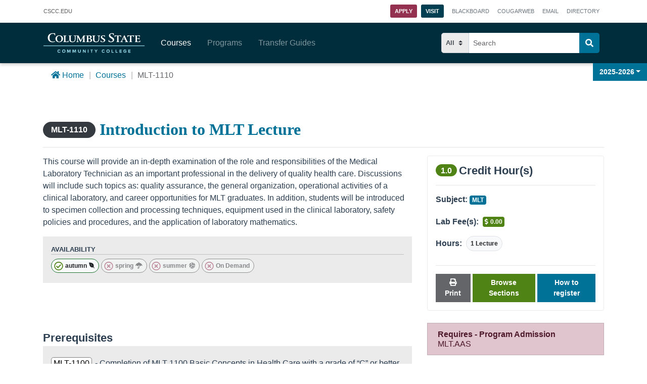

--- FILE ---
content_type: text/html
request_url: https://explore.cscc.edu/courses/MLT-1110/introduction-to-mlt-lecture
body_size: 1057
content:
<!doctype html><html lang="en"><head><meta charset="utf-8"><meta http-equiv="X-UA-Compatible" content="IE=edge"><meta name="viewport" content="width=device-width,initial-scale=1"><!--[if IE]><link rel="icon" href="/favicon.ico"><![endif]--><link rel="preload" as="style" onload="this.onload=null;this.rel='stylesheet'" href="https://pro.fontawesome.com/releases/v5.10.0/css/all.css" integrity="sha384-AYmEC3Yw5cVb3ZcuHtOA93w35dYTsvhLPVnYs9eStHfGJvOvKxVfELGroGkvsg+p" crossorigin="anonymous"><link rel="preload" as="style" onload="this.onload=null;this.rel='stylesheet'" href="https://cdnjs.cloudflare.com/ajax/libs/animate.css/3.7.0/animate.min.css" crossorigin="anonymous"><meta data-vmid="og:title" property="og:title" content="Explore | Columbus State Community College"/><meta data-vmid="og:url" property="og:url" content="https://explore.cscc.edu"/><meta data-vmid="og:type" property="og:type" content="website"/><meta data-vmid="og:description" property="og:description" content="Explore course information, programs of study, transfer guides and career information at Columbus State Community College."/><meta data-vmid="og:image" property="og:image" content="https://explore.cscc.edu/img/campus.c618d43f.jpg"/><meta data-vmid="twitter:title" property="twitter:title" content="Explore | Columbus State Community College"/><meta data-vmid="twitter:card" property="twitter:card" content="summary"/><meta data-vmid="twitter:site" property="twitter:site" content="@cscc_edu'"/><meta data-vmid="twitter:description" property="twitter:description" content="Explore course information, programs of study, transfer guides and career information at Columbus State Community College."/><meta data-vmid="twitter:image" property="twitter:image" content="https://explore.cscc.edu/img/campus.c618d43f.jpg"/><script src="https://www.googleoptimize.com/optimize.js?id=OPT-T3S5RCC"></script><script defer="defer" type="module" src="/js/chunk-vendors.0ca6fc80.js"></script><script defer="defer" type="module" src="/js/app.2566c4f8.js?v=1.0"></script><link href="/css/app.37b68720.css" rel="stylesheet"><link rel="icon" type="image/svg+xml" href="/img/icons/favicon.svg"><link rel="icon" type="image/png" sizes="32x32" href="/img/icons/favicon-32x32.png"><link rel="icon" type="image/png" sizes="16x16" href="/img/icons/favicon-16x16.png"><link rel="manifest" href="/manifest.json"><meta name="theme-color" content="#4DBA87"><meta name="apple-mobile-web-app-capable" content="no"><meta name="apple-mobile-web-app-status-bar-style" content="default"><meta name="apple-mobile-web-app-title" content="cscc-catalog-vue"><link rel="apple-touch-icon" href="/img/icons/apple-touch-icon-152x152.png"><link rel="mask-icon" href="/img/icons/safari-pinned-tab.svg" color="#4DBA87"><meta name="msapplication-TileImage" content="/img/icons/msapplication-icon-144x144.png"><meta name="msapplication-TileColor" content="#000000"><script defer="defer" src="/js/chunk-vendors-legacy.c9420e18.js" nomodule></script><script defer="defer" src="/js/app-legacy.bc928cdd.js" nomodule></script></head><body><noscript><strong>We're sorry but explore.cscc.edu doesn't work properly without JavaScript enabled. Please enable it to continue.</strong></noscript><div id="app"></div></body></html>

--- FILE ---
content_type: text/css
request_url: https://explore.cscc.edu/css/navbar.5a2810fb.css
body_size: 1029
content:
.nav-container{background-color:#002d3c;height:5rem;-webkit-box-shadow:0 3px 6px rgba(0,0,0,.2);box-shadow:0 3px 6px rgba(0,0,0,.2);position:fixed;top:2.8rem;z-index:9000}.navbar-toggler{margin:0!important}#main-nav{height:5rem;max-width:1140px;margin-left:calc(50% - 570px)}@media screen and (max-width:1199px){#main-nav{max-width:960px;margin-left:calc(50% - 480px)}}@media screen and (max-width:991px){#main-nav{max-width:740px;margin-left:calc(50% - 370px)}}@media screen and (max-width:767px){#main-nav{max-width:540px;margin-left:calc(50% - 270px)}}@media screen and (max-width:576px){#main-nav{max-width:100%;margin-left:0}}.navbar-nav .form-inline{-webkit-box-orient:horizontal;-webkit-box-direction:normal;-ms-flex-flow:row nowrap;flex-flow:row nowrap}.search-helper{border:0!important}.search-helper span{color:red}.cart-all{background-color:#fff;-webkit-box-orient:vertical;-webkit-box-direction:normal;-ms-flex-direction:column;flex-direction:column;position:fixed;bottom:50px;right:50px;border:0;border-radius:0;-webkit-box-shadow:0 0 7px rgba(0,0,0,.2);box-shadow:0 0 7px rgba(0,0,0,.2)}.cart-all,.cart-all h3{display:-webkit-box;display:-ms-flexbox;display:flex}.cart-all h3{height:48px;padding:0 1rem!important;margin-bottom:1rem!important;background-color:#002d3c;color:#fff;width:100%;-webkit-box-align:center;-ms-flex-align:center;align-items:center}.cart-all h3 i{margin-right:.5rem}@media screen and (max-width:767px){.cart-all{bottom:0;right:.5rem;width:calc(100% - 1rem)}}.cart-hold{border-radius:0;background-color:#fff;padding:.5rem 1rem;padding-top:0;max-height:calc(100vh - 7.8rem - 145px);max-width:600px;overflow-x:hidden}.cart-hold div .list-group-item{padding:0 .75rem 0 0}.cart-hold div .trash-badge{padding:.25rem .4rem .15rem}.cart-hold div .trash-badge i{font-size:1.2rem}.cart-hold div a{color:#000;padding:.75rem .25rem;line-height:1.3}.cart-hold .handle:before{display:block;padding:1.25rem}.cart-btn{border-color:hsla(0,0%,100%,.2)!important}.cart-btn:hover{background-color:#007298!important}@media screen and (max-width:991px){.cart-btn{padding:.5rem .35rem!important;border-radius:.2rem!important;margin-left:auto;margin-right:.5rem}.cart-btn span{display:none}}.cart-controls{border-radius:0;border-top:1px solid hsla(0,0%,78%,.4);top:calc(100vh - 100px - 1rem);background-color:#fff;margin:0!important;margin-top:.5rem!important;display:block}.cart-controls .col{margin:0!important;padding:1rem 0}.borderCart{border:1px solid hsla(0,0%,78%,.8)!important}.close-pack{position:absolute;border-radius:0!important;right:0;padding:0!important;width:48px;height:48px;display:-webkit-box;display:-ms-flexbox;display:flex;-webkit-box-align:center;-ms-flex-align:center;align-items:center;-webkit-box-pack:center;-ms-flex-pack:center;justify-content:center}.close-pack i{font-size:1.3rem;padding:0}.close-pack i:before{line-height:1.3}.transfer-block{display:-webkit-box;display:-ms-flexbox;display:flex;-webkit-box-orient:vertical;-webkit-box-direction:normal;-ms-flex-direction:column;flex-direction:column}.transfer-lister{width:100%;font-size:.75rem;padding-left:95px;color:#007298}.top-search-form form label{font-size:0}.year-list{position:fixed;right:0}#top-search-label{color:#fff}

--- FILE ---
content_type: application/javascript
request_url: https://explore.cscc.edu/js/footer.abfc321a.js
body_size: 5697
content:
"use strict";(self["webpackChunkcscc_catalog_vue"]=self["webpackChunkcscc_catalog_vue"]||[]).push([[574],{301:function(t,s,a){a.r(s),a.d(s,{default:function(){return n}});var c=function(){var t=this,s=t._self._c;return s("footer",{staticClass:"container-fluid footer mt-5 animated fadeIn delay-foot"},[s("div",{staticClass:"container"},[s("div",{staticClass:"row no-gutters footer-top"},[s("div",{staticClass:"col-xs-12 col-sm-12 col-md-12 col-lg-2 bot-logo"},[s("a",{staticClass:"cs-logo foot-logo",attrs:{href:"/"}},[s("svg",{attrs:{id:"Layer_1","data-name":"Layer 1",xmlns:"http://www.w3.org/2000/svg",viewBox:"0 0 446.02 86.36","aria-labelledby":"cs-logo-footer-title",role:"img"}},[s("title",{attrs:{id:"cs-logo-footer-title"}},[t._v("Columbus State Community College Logo")]),s("rect",{staticClass:"cls-1",attrs:{y:"54.4",width:"446.02",height:"2.62"}}),s("path",{staticClass:"cls-1",attrs:{d:"M72.42,88.94a6.91,6.91,0,0,1,7.24-7,6.22,6.22,0,0,1,5.69,3.33l-2.49,1.23a3.69,3.69,0,0,0-3.2-2,4.47,4.47,0,0,0,0,8.94,3.65,3.65,0,0,0,3.2-2l2.49,1.21A6.27,6.27,0,0,1,79.66,96,6.91,6.91,0,0,1,72.42,88.94Z",transform:"translate(-10.37 -9.64)"}}),s("path",{staticClass:"cls-1",attrs:{d:"M92.95,88.94a7.11,7.11,0,1,1,7.1,7A6.83,6.83,0,0,1,92.95,88.94Zm11.24,0c0-2.55-1.63-4.47-4.14-4.47s-4.12,1.92-4.12,4.47,1.61,4.47,4.12,4.47A4.14,4.14,0,0,0,104.19,88.94Z",transform:"translate(-10.37 -9.64)"}}),s("path",{staticClass:"cls-1",attrs:{d:"M126.74,95.74V86.21l-3.84,9.53h-1.26l-3.84-9.53v9.53h-2.9V82.13H119l3.31,8.22,3.31-8.22h4.08V95.74Z",transform:"translate(-10.37 -9.64)"}}),s("path",{staticClass:"cls-1",attrs:{d:"M150.69,95.74V86.21l-3.84,9.53h-1.26l-3.84-9.53v9.53h-2.9V82.13h4.06l3.31,8.22,3.3-8.22h4.08V95.74Z",transform:"translate(-10.37 -9.64)"}}),s("path",{staticClass:"cls-1",attrs:{d:"M162.81,90.31V82.13h2.94v8.08a3.19,3.19,0,1,0,6.39,0V82.13h3v8.16c0,3.39-2,5.69-6.14,5.69S162.81,93.65,162.81,90.31Z",transform:"translate(-10.37 -9.64)"}}),s("path",{staticClass:"cls-1",attrs:{d:"M193.67,95.74l-6.49-8.88v8.88h-2.9V82.13h3l6.3,8.55V82.13h2.9V95.74Z",transform:"translate(-10.37 -9.64)"}}),s("path",{staticClass:"cls-1",attrs:{d:"M206.07,95.74V82.13H209V95.74Z",transform:"translate(-10.37 -9.64)"}}),s("path",{staticClass:"cls-1",attrs:{d:"M221.73,95.74V84.68h-4V82.13h10.85v2.55h-4V95.74Z",transform:"translate(-10.37 -9.64)"}}),s("path",{staticClass:"cls-1",attrs:{d:"M240.77,95.74V90.16l-5.24-8h3.31l3.39,5.47,3.35-5.47h3.3l-5.2,8v5.57Z",transform:"translate(-10.37 -9.64)"}}),s("path",{staticClass:"cls-1",attrs:{d:"M267.74,88.94a6.92,6.92,0,0,1,7.24-7,6.22,6.22,0,0,1,5.69,3.33l-2.49,1.23a3.69,3.69,0,0,0-3.2-2,4.47,4.47,0,0,0,0,8.94,3.65,3.65,0,0,0,3.2-2l2.49,1.21A6.27,6.27,0,0,1,275,96,6.91,6.91,0,0,1,267.74,88.94Z",transform:"translate(-10.37 -9.64)"}}),s("path",{staticClass:"cls-1",attrs:{d:"M288.27,88.94a7.11,7.11,0,1,1,7.1,7A6.83,6.83,0,0,1,288.27,88.94Zm11.24,0c0-2.55-1.63-4.47-4.14-4.47s-4.12,1.92-4.12,4.47,1.61,4.47,4.12,4.47A4.14,4.14,0,0,0,299.51,88.94Z",transform:"translate(-10.37 -9.64)"}}),s("path",{staticClass:"cls-1",attrs:{d:"M311,95.74V82.13h2.9V93.19h5.75v2.55Z",transform:"translate(-10.37 -9.64)"}}),s("path",{staticClass:"cls-1",attrs:{d:"M328.64,95.74V82.13h2.9V93.19h5.75v2.55Z",transform:"translate(-10.37 -9.64)"}}),s("path",{staticClass:"cls-1",attrs:{d:"M345.82,95.74V82.13h9.63v2.55h-6.73v2.88h6.59V90.1h-6.59v3.08h6.73v2.55Z",transform:"translate(-10.37 -9.64)"}}),s("path",{staticClass:"cls-1",attrs:{d:"M363.17,88.94a6.9,6.9,0,0,1,7.24-7,6.36,6.36,0,0,1,5.63,3l-2.41,1.31a3.86,3.86,0,0,0-3.22-1.78,4.47,4.47,0,0,0,0,8.94,4.59,4.59,0,0,0,2.9-1V90.74h-3.59V88.21h6.49v5.22A7.56,7.56,0,0,1,370.41,96,6.93,6.93,0,0,1,363.17,88.94Z",transform:"translate(-10.37 -9.64)"}}),s("path",{staticClass:"cls-1",attrs:{d:"M384.62,95.74V82.13h9.63v2.55h-6.73v2.88h6.59V90.1h-6.59v3.08h6.73v2.55Z",transform:"translate(-10.37 -9.64)"}}),s("path",{staticClass:"cls-2",attrs:{d:"M59.87,19.14c0-5.13-3.38-6.82-8.74-6.82a12.54,12.54,0,0,0-9.68,3.91c-2.74,3-4.31,7.58-4.31,13.46,0,10.78,4.66,17.08,15.5,17.08a25.31,25.31,0,0,0,8.57-1.69l.52,2a27.6,27.6,0,0,1-11.66,2.51c-15.62,0-20.63-10.85-20.63-19.65a19.54,19.54,0,0,1,10-17.48c3.38-1.93,7.4-2.8,12.3-2.8,5.07,0,7.35.41,9.09.41A9,9,0,0,0,62,10s-.06,1.92-.06,2.74c0,3,.06,6.42.06,6.42Z",transform:"translate(-10.37 -9.64)"}}),s("path",{staticClass:"cls-2",attrs:{d:"M80,49.51c-5.19,0-9.21-1.46-12.18-4.2a14.73,14.73,0,0,1-4.61-11c0-7.28,5.48-15.15,17.14-15.15,9.39,0,16.26,5.77,16.26,15C96.65,44.26,88.2,49.51,80,49.51Zm-.23-28c-6.18,0-9.56,4.14-9.56,12,0,6.53,2.45,13.76,10.08,13.76,6.24,0,9.45-4.78,9.45-12.41C89.78,29.23,87.79,21.53,79.81,21.53Z",transform:"translate(-10.37 -9.64)"}}),s("path",{staticClass:"cls-2",attrs:{d:"M104.23,48.93c-2,0-6.35.05-6.35.05v-1.8c2.1,0,2.86-.12,3.26-1.92.29-1.11.29-5.3.29-11.95,0-7.87,0-10-.29-10.78-.41-.93-1.17-1-3.32-1V19.67s3.85.12,6.76.12c2.27,0,6.88-.12,6.88-.12v1.86c-2.27,0-3.2.06-3.56,1.4s-.35,3.85-.35,9.85c0,12.18.06,12.71.82,13.35.58.53,2.1.7,4.49.7,2.16,0,3.67-.29,4.84-1.29S119,42.34,119,42.34h2.1s-.12,2.51-.12,4.73c0,.58.12,2,.12,2S107.44,48.93,104.23,48.93Z",transform:"translate(-10.37 -9.64)"}}),s("path",{staticClass:"cls-2",attrs:{d:"M195.28,21.53V19.67s-1.05.06-3.5.06c-2.21,0-5.07-.06-5.07-.06s-4,7.4-6.12,11.54c-2.39,4.61-5.07,9.62-5.07,9.62s-2.68-5.19-5.13-9.85c-2-4.08-5.77-11.37-5.77-11.37s-1.75.12-3.67.12c-1.56,0-9.18.06-10.78.06-2.56,0-6.53-.12-6.53-.12v1.86c2.91,0,3.9.18,4.37.93.87,1.52.76,5.48.76,11.08,0,7.87-2,13.35-9.79,13.35a8.41,8.41,0,0,1-6-2.1c-1.57-1.52-2-3.85-2.21-6.76-.12-2.1-.12-4.2-.12-6.64,0-4.44.12-6.71.47-8.22s1.16-1.63,3.38-1.63V19.67s-4.26.12-6.76.12-6.65-.12-6.65-.12v1.86c2.27,0,3.15.06,3.38,1.87a58.49,58.49,0,0,1,.17,6.64c0,2.27-.06,4.84-.06,7.58,0,3.85.52,6.94,3,9,2,1.69,5.36,2.86,10.61,2.86,5.48,0,8.92-1.86,10.72-4.08,2.16-2.68,2.91-6.59,2.91-11,0-7.46.12-10.43.58-11.72.3-.93,1.17-1.16,2.89-1.21,3.14.09,4,1.91,4,1.91s.06,2.68.06,9.85c0,9.27-.18,11.6-.58,12.65s-1.63,1.22-3.27,1.22V49s3.2-.12,5.48-.12,5.13.12,5.13.12v-1.8c-1.81,0-3-.29-3.38-1.34s-.53-5.77-.53-13.06v-4.9s3.15,6,5.13,9.86L173.71,50s4-7.4,7.35-13.81c1.63-3.09,4.14-7.81,4.14-7.81s0,1.4.06,4.61c-.06,4-.06,8.16-.12,10-.06,2-.23,3-.76,3.5-.76.81-1.4.76-2.74.76V49s3.67-.12,6.47-.12S195,49,195,49v-1.8c-1.63,0-2.86-.06-3.26-1.05-.35-.82-.35-3-.41-10.72-.06-2.68-.06-5-.06-7.29,0-4.32.29-5.36,1-6S195.28,21.53,195.28,21.53Z",transform:"translate(-10.37 -9.64)"}}),s("path",{staticClass:"cls-2",attrs:{d:"M212.6,49.16c-1.75,0-4.55-.23-7.46-.23-2.39,0-6.41.05-6.41.05v-1.8c2.1,0,2.91-.17,3.26-1.92.23-1.11.29-4.26.29-11.95,0-7.93.06-9.91-.29-10.78s-1.17-1-3.38-1V19.67s4,.06,6.88.06c2.27.06,5.65-.18,7.75-.18,5.42,0,9.91,1.81,9.91,6.53,0,5.19-5.77,6.88-6.88,7.29,2,.35,9,1.69,9,7.17C225.24,46.89,218.19,49.16,212.6,49.16Zm-1.87-27.4c-1.4,0-2.33.06-2.33.06v10.9s.7.06,1.86.06c3.79,0,6.3-1.57,6.3-5.65S214.11,21.77,210.73,21.77ZM211,34.82c-1.17,0-2.62.06-2.62.06s0,3.32.06,6.35c.06,3.67-.23,6,3.9,6,3.09,0,6.29-1.63,6.29-6.59C218.66,36.63,215.74,34.82,211,34.82Z",transform:"translate(-10.37 -9.64)"}}),s("path",{staticClass:"cls-2",attrs:{d:"M257,22.76c-.47,1.28-.58,4.25-.58,11.72,0,4.37-.76,8.28-2.91,11-1.81,2.22-5.25,4.08-10.72,4.08-5.25,0-8.63-1.16-10.61-2.86-2.5-2.1-3-5.19-3-9,0-2.74.06-5.31.06-7.58A57.06,57.06,0,0,0,229,23.4c-.23-1.81-1.11-1.87-3.38-1.87V19.67s4,.12,6.64.12,6.76-.12,6.76-.12v1.86c-2.21,0-3,.06-3.38,1.63s-.47,3.79-.47,8.22c0,2.44,0,4.54.12,6.64.18,2.91.64,5.25,2.22,6.76a8.4,8.4,0,0,0,6,2.1c7.81,0,9.79-5.48,9.79-13.35,0-5.6.12-9.56-.76-11.08-.47-.76-1.46-.93-4.37-.93V19.67s4,.12,6.53.12,6.24-.12,6.24-.12v1.86C258.47,21.53,257.3,21.65,257,22.76Z",transform:"translate(-10.37 -9.64)"}}),s("path",{staticClass:"cls-2",attrs:{d:"M271.06,49.28c-5.13,0-7.23-1.16-8.63-1.16,0,0,.06-1.17.06-1.75-.06-2.39-.23-4.78-.23-4.78h2c0,3.67,2.33,5.6,7.05,5.6,4,0,5.94-1.92,5.94-4.49,0-2.22-1.22-3.38-6.7-6.59-4.37-2.51-7.11-4.67-7.11-9a6.89,6.89,0,0,1,2-4.84c1.81-1.86,4.9-2.91,9.21-2.91,4,0,4.14.18,6.94.18,0,0-.06,1.28-.06,2,0,1.57.18,4.61.18,4.61h-2a4.8,4.8,0,0,0-1.23-3.38,6.13,6.13,0,0,0-4.14-1.4c-4.37,0-5.59,1.86-5.59,3.9,0,2.91,1.69,4.08,6.41,6.76,5,2.91,7.87,5,7.87,8.57C283,45,279.4,49.28,271.06,49.28Z",transform:"translate(-10.37 -9.64)"}}),s("path",{staticClass:"cls-2",attrs:{d:"M307.79,49.4c-4.9,0-8-1.34-10.32-1.63,0,0,.06-1.11.06-1.81-.06-3.21-.23-6.7-.23-6.7h2.21c0,5.42,3.67,7.46,8.69,7.46S316,44.38,316,40.65c0-3-1.87-4.49-8.86-9.09-5.19-3.44-8.1-6.3-8.1-11.72a9.32,9.32,0,0,1,5.19-8.16,15.4,15.4,0,0,1,8-1.86c3.67,0,5.83.52,7.46.52a6.35,6.35,0,0,0,1-.12s-.06,1.63-.06,2.5c.06,2.16.18,5.83.18,5.83h-2.33c0-3.44-1.92-6.24-6.7-6.24s-7,2.39-7,5.48c0,3.73,2.51,5.6,8.16,9.15S322.24,33,322.24,38C322.24,43.91,317.87,49.4,307.79,49.4Z",transform:"translate(-10.37 -9.64)"}}),s("path",{staticClass:"cls-2",attrs:{d:"M351,26.43c0-2.8-1.22-4.43-4.72-4.43h-4.55s-.06,6.64-.06,10.78c0,8.57,0,11.31.23,12.47.35,1.63,1.34,1.92,3.38,1.92V49s-4.26-.12-6.88-.12S332,49,332,49v-1.8c2.1,0,2.91-.17,3.27-1.92.23-1.11.29-4.6.29-11.95V22H331c-3.5,0-4.72,1.4-4.72,4.43h-2.16s.18-2.62.18-4.9c0-.58-.12-2-.12-2s7.46.18,14.86.18c7,0,14-.23,14-.23s-.12,1.4-.12,2c0,2.33.18,5,.18,5Z",transform:"translate(-10.37 -9.64)"}}),s("path",{staticClass:"cls-2",attrs:{d:"M377.09,48.87c-2.51,0-7.35.12-7.35.12v-1.8c2.1,0,3.61-.23,3.61-1.58,0-.7-.47-1.69-1.57-4.14-.58-1.22-1.75-4-1.75-4h-9.79s-1.17,2.33-1.87,3.91a14.29,14.29,0,0,0-1.34,4c0,1.28,1.17,1.75,4.2,1.75V49s-4.08-.12-6.53-.12c-1.8,0-5.48.12-5.48.12v-1.8a4.36,4.36,0,0,0,3.9-2c1-1.22,2.27-3.55,4.66-8.45,1.4-2.85,8.45-17,8.92-18.42h1c.47,1.22,5.07,11.19,7.4,16.32,2.16,4.72,4.37,9.44,5.6,11a3.56,3.56,0,0,0,3.09,1.52V49S380.12,48.87,377.09,48.87ZM365.26,26.95l-4.08,8.51h7.93Z",transform:"translate(-10.37 -9.64)"}}),s("path",{staticClass:"cls-2",attrs:{d:"M407.46,26.43c0-2.8-1.23-4.43-4.72-4.43h-4.55s-.06,6.64-.06,10.78c0,8.57,0,11.31.23,12.47.35,1.63,1.34,1.92,3.38,1.92V49s-4.26-.12-6.88-.12-6.41.12-6.41.12v-1.8c2.1,0,2.92-.17,3.26-1.92.23-1.11.29-4.6.29-11.95V22h-4.55c-3.5,0-4.72,1.4-4.72,4.43h-2.16s.18-2.62.18-4.9c0-.58-.12-2-.12-2s7.46.18,14.86.18c7.05,0,14-.23,14-.23s-.12,1.4-.12,2c0,2.33.18,5,.18,5Z",transform:"translate(-10.37 -9.64)"}}),s("path",{staticClass:"cls-2",attrs:{d:"M419.64,48.93c-2.39,0-6.41.05-6.41.05v-1.8c2.1,0,2.91-.17,3.27-1.92.23-1.11.29-4.26.29-11.95,0-8.45,0-10.08-.29-10.78s-.82-1-3.38-1V19.67s4,.06,6.88.06c2.16,0,10.26-.12,14.34-.12.53,0,1.52-.06,1.52-.06s-.12,1.17-.12,1.75c0,2.33.17,4.43.17,4.43h-2.1c0-3.15-1.17-3.9-5-3.9-2.45,0-5.95.06-5.95.06V32.43s2,.06,3.67.06a10.67,10.67,0,0,0,4-.41c1-.52,1.17-2.91,1.17-2.91h2s-.12,3.09-.12,4.43.12,4.37.12,4.37h-2a3.61,3.61,0,0,0-.76-2.51c-.7-.7-1.92-.81-4.08-.81-1.75,0-4,.06-4,.06s.06,6.24.06,6.76c0,1.69,0,4,.64,4.49.82.82,2.51.87,4.84.87,1.92,0,4.32-.29,5.42-1.29a5.48,5.48,0,0,0,1.34-3.14h2.1s-.12,2.44-.12,4.66c0,.58.12,2,.12,2S423.44,48.87,419.64,48.93Z",transform:"translate(-10.37 -9.64)"}})])])]),s("div",{staticClass:"col-lg-2",staticStyle:{"pointer-events":"none"}}),t._m(0),t._m(1),t._m(2)])]),s("div",{staticClass:"row no-gutters footer-base justify-content-center"},[s("div",{staticClass:"col-xs-12"},[t._m(3),s("p",[t._v("© 2018 - "+t._s((new Date).getFullYear())+" Columbus State Community College")])])])])},r=[function(){var t=this,s=t._self._c;return s("div",{staticClass:"col-xs-12 col-sm-6 col-md-4 col-lg-3 link-group first"},[s("h3",[t._v("Columbus Campus")]),s("p",[t._v("550 East Spring St."),s("br"),t._v(" Columbus, OH 43215"),s("br"),t._v(" (614) 287-5353"),s("br"),s("a",{attrs:{href:"mailto:information@cscc.edu"}},[t._v("information@cscc.edu")])]),s("h3",{staticStyle:{"padding-top":"1.5rem"}},[t._v("Delaware Campus")]),s("p",[t._v("5100 Cornerstone Dr."),s("br"),t._v(" Delaware, OH 43015"),s("br"),t._v(" (740) 203-8345"),s("br"),s("a",{attrs:{href:"mailto:delaware@cscc.edu"}},[t._v("delaware@cscc.edu")])])])},function(){var t=this,s=t._self._c;return s("div",{staticClass:"col-xs-12 col-sm-6 col-md-4 col-lg-3 link-group second"},[s("h3",[t._v("Resources For")]),s("ul",[s("li",{staticClass:"pl-0"},[s("a",{attrs:{href:"https://www.cscc.edu/services/"}},[t._v("Current Students")])]),s("li",{staticClass:"pl-0"},[s("a",{attrs:{href:"https://www.cscc.edu/about/faculty-staff/"}},[t._v("Faculty and Staff")])]),s("li",{staticClass:"pl-0"},[s("a",{attrs:{href:"https://www.cscc.edu/academics/college-credit-plus/"}},[t._v("College Credit Plus")])]),s("li",{staticClass:"pl-0"},[s("a",{attrs:{href:"https://www.cscc.edu/for-business/"}},[t._v("Businesses")])]),s("li",{staticClass:"pl-0"},[s("a",{attrs:{href:"https://www.cscc.edu/community/"}},[t._v("The Community")])]),s("li",{staticClass:"pl-0"},[s("a",{attrs:{href:"https://www.cscc.edu/about/news/press-releases/"}},[t._v("Media")])])])])},function(){var t=this,s=t._self._c;return s("div",{staticClass:"col-xs-12 col-sm-12 col-md-4 col-lg-2 connect link-group"},[s("h3",[t._v("Connect")]),s("div",{staticClass:"button-group"},[s("a",{attrs:{href:"https://twitter.com/cscc_edu/",target:"blank","aria-label":"Twitter"}},[s("i",{staticClass:"fab fa-twitter icon-set",attrs:{"aria-hidden":"true"}})]),s("a",{attrs:{href:"https://www.youtube.com/user/ColumbusState",target:"blank","aria-label":"Youtube"}},[s("i",{staticClass:"fab fa-youtube icon-set",attrs:{"aria-hidden":"true"}})]),s("a",{attrs:{href:"https://www.instagram.com/cscc_edu/",target:"blank","aria-label":"Instagram"}},[s("i",{staticClass:"fab fa-instagram icon-set",attrs:{"aria-hidden":"true"}})]),s("a",{attrs:{href:"https://www.facebook.com/CSCC.edu/",target:"blank","aria-label":"Facebook"}},[s("i",{staticClass:"fab fa-facebook icon-set",attrs:{"aria-hidden":"true"}})]),s("a",{attrs:{href:"https://www.linkedin.com/school/163153/",target:"blank","aria-label":"Linkedin"}},[s("i",{staticClass:"fab fa-linkedin icon-set",attrs:{"aria-hidden":"true"}})]),s("a",{attrs:{href:"https://www.snapchat.com/add/cscc.edu",target:"blank","aria-label":"Snapchat"}},[s("i",{staticClass:"fab fa-snapchat icon-set",attrs:{"aria-hidden":"true"}})])])])},function(){var t=this,s=t._self._c;return s("ul",{staticClass:"bot-links"},[s("li",[s("a",{attrs:{href:"https://www.cscc.edu/about/privacy-statement.shtml"}},[t._v("Privacy Statement")])]),s("li",[s("a",{attrs:{href:"https://web.cscc.edu/directory/default.aspx"}},[t._v("Directory")])]),s("li",[s("a",{attrs:{href:"https://cscc.csod.com/ats/careersite/search.aspx?site=1&c=cscc"}},[t._v("Employment")])]),s("li",[s("a",{attrs:{href:"https://www.cscc.edu/about/severe-weather.shtml"}},[t._v("Severe Weather Policy")])])])}],l={data(){return{search:"",searchItems:"",hasSearchItems:!1}}},e=l,i=a(845),o=(0,i.A)(e,c,r,!1,null,null,null),n=o.exports}}]);
//# sourceMappingURL=footer.abfc321a.js.map

--- FILE ---
content_type: application/javascript
request_url: https://explore.cscc.edu/js/389.adaca2a9.js
body_size: 7049
content:
"use strict";(self["webpackChunkcscc_catalog_vue"]=self["webpackChunkcscc_catalog_vue"]||[]).push([[389],{8489:function(t,e,n){n.d(e,{A:function(){return xt}});n(8743);function s(t){return Array.isArray?Array.isArray(t):"[object Array]"===f(t)}const i=1/0;function r(t){if("string"==typeof t)return t;let e=t+"";return"0"==e&&1/t==-i?"-0":e}function c(t){return null==t?"":r(t)}function o(t){return"string"===typeof t}function h(t){return"number"===typeof t}function a(t){return!0===t||!1===t||u(t)&&"[object Boolean]"==f(t)}function l(t){return"object"===typeof t}function u(t){return l(t)&&null!==t}function d(t){return void 0!==t&&null!==t}function g(t){return!t.trim().length}function f(t){return null==t?void 0===t?"[object Undefined]":"[object Null]":Object.prototype.toString.call(t)}const p="Incorrect 'index' type",m=t=>`Invalid value for key ${t}`,M=t=>`Pattern length exceeds max of ${t}.`,y=t=>`Missing ${t} property in key`,x=t=>`Property 'weight' in key '${t}' must be a positive integer`,L=Object.prototype.hasOwnProperty;class k{constructor(t){this._keys=[],this._keyMap={};let e=0;t.forEach((t=>{let n=A(t);e+=n.weight,this._keys.push(n),this._keyMap[n.id]=n,e+=n.weight})),this._keys.forEach((t=>{t.weight/=e}))}get(t){return this._keyMap[t]}keys(){return this._keys}toJSON(){return JSON.stringify(this._keys)}}function A(t){let e=null,n=null,i=null,r=1,c=null;if(o(t)||s(t))i=t,e=_(t),n=w(t);else{if(!L.call(t,"name"))throw new Error(y("name"));const s=t.name;if(i=s,L.call(t,"weight")&&(r=t.weight,r<=0))throw new Error(x(s));e=_(s),n=w(s),c=t.getFn}return{path:e,id:n,weight:r,src:i,getFn:c}}function _(t){return s(t)?t:t.split(".")}function w(t){return s(t)?t.join("."):t}function v(t,e){let n=[],i=!1;const r=(t,e,l)=>{if(d(t))if(e[l]){let u=e[l];const g=t[u];if(!d(g))return;if(l===e.length-1&&(o(g)||h(g)||a(g)))n.push(c(g));else if(s(g)){i=!0;for(let t=0,n=g.length;t<n;t+=1)r(g[t],e,l+1)}else e.length&&r(g,e,l+1)}else n.push(t)};return r(t,o(e)?e.split("."):e,0),i?n:n[0]}const S={includeMatches:!1,findAllMatches:!1,minMatchCharLength:1},C={isCaseSensitive:!1,includeScore:!1,keys:[],shouldSort:!0,sortFn:(t,e)=>t.score===e.score?t.idx<e.idx?-1:1:t.score<e.score?-1:1},I={location:0,threshold:.6,distance:100},E={useExtendedSearch:!1,getFn:v,ignoreLocation:!1,ignoreFieldNorm:!1,fieldNormWeight:1};var $={...C,...S,...I,...E};const b=/[^ ]+/g;function N(t=1,e=3){const n=new Map,s=Math.pow(10,e);return{get(e){const i=e.match(b).length;if(n.has(i))return n.get(i);const r=1/Math.pow(i,.5*t),c=parseFloat(Math.round(r*s)/s);return n.set(i,c),c},clear(){n.clear()}}}class R{constructor({getFn:t=$.getFn,fieldNormWeight:e=$.fieldNormWeight}={}){this.norm=N(e,3),this.getFn=t,this.isCreated=!1,this.setIndexRecords()}setSources(t=[]){this.docs=t}setIndexRecords(t=[]){this.records=t}setKeys(t=[]){this.keys=t,this._keysMap={},t.forEach(((t,e)=>{this._keysMap[t.id]=e}))}create(){!this.isCreated&&this.docs.length&&(this.isCreated=!0,o(this.docs[0])?this.docs.forEach(((t,e)=>{this._addString(t,e)})):this.docs.forEach(((t,e)=>{this._addObject(t,e)})),this.norm.clear())}add(t){const e=this.size();o(t)?this._addString(t,e):this._addObject(t,e)}removeAt(t){this.records.splice(t,1);for(let e=t,n=this.size();e<n;e+=1)this.records[e].i-=1}getValueForItemAtKeyId(t,e){return t[this._keysMap[e]]}size(){return this.records.length}_addString(t,e){if(!d(t)||g(t))return;let n={v:t,i:e,n:this.norm.get(t)};this.records.push(n)}_addObject(t,e){let n={i:e,$:{}};this.keys.forEach(((e,i)=>{let r=e.getFn?e.getFn(t):this.getFn(t,e.path);if(d(r))if(s(r)){let t=[];const e=[{nestedArrIndex:-1,value:r}];while(e.length){const{nestedArrIndex:n,value:i}=e.pop();if(d(i))if(o(i)&&!g(i)){let e={v:i,i:n,n:this.norm.get(i)};t.push(e)}else s(i)&&i.forEach(((t,n)=>{e.push({nestedArrIndex:n,value:t})}))}n.$[i]=t}else if(o(r)&&!g(r)){let t={v:r,n:this.norm.get(r)};n.$[i]=t}})),this.records.push(n)}toJSON(){return{keys:this.keys,records:this.records}}}function F(t,e,{getFn:n=$.getFn,fieldNormWeight:s=$.fieldNormWeight}={}){const i=new R({getFn:n,fieldNormWeight:s});return i.setKeys(t.map(A)),i.setSources(e),i.create(),i}function O(t,{getFn:e=$.getFn,fieldNormWeight:n=$.fieldNormWeight}={}){const{keys:s,records:i}=t,r=new R({getFn:e,fieldNormWeight:n});return r.setKeys(s),r.setIndexRecords(i),r}function j(t,{errors:e=0,currentLocation:n=0,expectedLocation:s=0,distance:i=$.distance,ignoreLocation:r=$.ignoreLocation}={}){const c=e/t.length;if(r)return c;const o=Math.abs(s-n);return i?c+o/i:o?1:c}function W(t=[],e=$.minMatchCharLength){let n=[],s=-1,i=-1,r=0;for(let c=t.length;r<c;r+=1){let c=t[r];c&&-1===s?s=r:c||-1===s||(i=r-1,i-s+1>=e&&n.push([s,i]),s=-1)}return t[r-1]&&r-s>=e&&n.push([s,r-1]),n}const P=32;function T(t,e,n,{location:s=$.location,distance:i=$.distance,threshold:r=$.threshold,findAllMatches:c=$.findAllMatches,minMatchCharLength:o=$.minMatchCharLength,includeMatches:h=$.includeMatches,ignoreLocation:a=$.ignoreLocation}={}){if(e.length>P)throw new Error(M(P));const l=e.length,u=t.length,d=Math.max(0,Math.min(s,u));let g=r,f=d;const p=o>1||h,m=p?Array(u):[];let y;while((y=t.indexOf(e,f))>-1){let t=j(e,{currentLocation:y,expectedLocation:d,distance:i,ignoreLocation:a});if(g=Math.min(t,g),f=y+l,p){let t=0;while(t<l)m[y+t]=1,t+=1}}f=-1;let x=[],L=1,k=l+u;const A=1<<l-1;for(let M=0;M<l;M+=1){let s=0,r=k;while(s<r){const t=j(e,{errors:M,currentLocation:d+r,expectedLocation:d,distance:i,ignoreLocation:a});t<=g?s=r:k=r,r=Math.floor((k-s)/2+s)}k=r;let o=Math.max(1,d-r+1),h=c?u:Math.min(d+r,u)+l,y=Array(h+2);y[h+1]=(1<<M)-1;for(let c=h;c>=o;c-=1){let s=c-1,r=n[t.charAt(s)];if(p&&(m[s]=+!!r),y[c]=(y[c+1]<<1|1)&r,M&&(y[c]|=(x[c+1]|x[c])<<1|1|x[c+1]),y[c]&A&&(L=j(e,{errors:M,currentLocation:s,expectedLocation:d,distance:i,ignoreLocation:a}),L<=g)){if(g=L,f=s,f<=d)break;o=Math.max(1,2*d-f)}}const _=j(e,{errors:M+1,currentLocation:d,expectedLocation:d,distance:i,ignoreLocation:a});if(_>g)break;x=y}const _={isMatch:f>=0,score:Math.max(.001,L)};if(p){const t=W(m,o);t.length?h&&(_.indices=t):_.isMatch=!1}return _}function z(t){let e={};for(let n=0,s=t.length;n<s;n+=1){const i=t.charAt(n);e[i]=(e[i]||0)|1<<s-n-1}return e}class D{constructor(t,{location:e=$.location,threshold:n=$.threshold,distance:s=$.distance,includeMatches:i=$.includeMatches,findAllMatches:r=$.findAllMatches,minMatchCharLength:c=$.minMatchCharLength,isCaseSensitive:o=$.isCaseSensitive,ignoreLocation:h=$.ignoreLocation}={}){if(this.options={location:e,threshold:n,distance:s,includeMatches:i,findAllMatches:r,minMatchCharLength:c,isCaseSensitive:o,ignoreLocation:h},this.pattern=o?t:t.toLowerCase(),this.chunks=[],!this.pattern.length)return;const a=(t,e)=>{this.chunks.push({pattern:t,alphabet:z(t),startIndex:e})},l=this.pattern.length;if(l>P){let t=0;const e=l%P,n=l-e;while(t<n)a(this.pattern.substr(t,P),t),t+=P;if(e){const t=l-P;a(this.pattern.substr(t),t)}}else a(this.pattern,0)}searchIn(t){const{isCaseSensitive:e,includeMatches:n}=this.options;if(e||(t=t.toLowerCase()),this.pattern===t){let e={isMatch:!0,score:0};return n&&(e.indices=[[0,t.length-1]]),e}const{location:s,distance:i,threshold:r,findAllMatches:c,minMatchCharLength:o,ignoreLocation:h}=this.options;let a=[],l=0,u=!1;this.chunks.forEach((({pattern:e,alphabet:d,startIndex:g})=>{const{isMatch:f,score:p,indices:m}=T(t,e,d,{location:s+g,distance:i,threshold:r,findAllMatches:c,minMatchCharLength:o,includeMatches:n,ignoreLocation:h});f&&(u=!0),l+=p,f&&m&&(a=[...a,...m])}));let d={isMatch:u,score:u?l/this.chunks.length:1};return u&&n&&(d.indices=a),d}}class U{constructor(t){this.pattern=t}static isMultiMatch(t){return K(t,this.multiRegex)}static isSingleMatch(t){return K(t,this.singleRegex)}search(){}}function K(t,e){const n=t.match(e);return n?n[1]:null}class q extends U{constructor(t){super(t)}static get type(){return"exact"}static get multiRegex(){return/^="(.*)"$/}static get singleRegex(){return/^=(.*)$/}search(t){const e=t===this.pattern;return{isMatch:e,score:e?0:1,indices:[0,this.pattern.length-1]}}}class B extends U{constructor(t){super(t)}static get type(){return"inverse-exact"}static get multiRegex(){return/^!"(.*)"$/}static get singleRegex(){return/^!(.*)$/}search(t){const e=t.indexOf(this.pattern),n=-1===e;return{isMatch:n,score:n?0:1,indices:[0,t.length-1]}}}class H extends U{constructor(t){super(t)}static get type(){return"prefix-exact"}static get multiRegex(){return/^\^"(.*)"$/}static get singleRegex(){return/^\^(.*)$/}search(t){const e=t.startsWith(this.pattern);return{isMatch:e,score:e?0:1,indices:[0,this.pattern.length-1]}}}class J extends U{constructor(t){super(t)}static get type(){return"inverse-prefix-exact"}static get multiRegex(){return/^!\^"(.*)"$/}static get singleRegex(){return/^!\^(.*)$/}search(t){const e=!t.startsWith(this.pattern);return{isMatch:e,score:e?0:1,indices:[0,t.length-1]}}}class V extends U{constructor(t){super(t)}static get type(){return"suffix-exact"}static get multiRegex(){return/^"(.*)"\$$/}static get singleRegex(){return/^(.*)\$$/}search(t){const e=t.endsWith(this.pattern);return{isMatch:e,score:e?0:1,indices:[t.length-this.pattern.length,t.length-1]}}}class Y extends U{constructor(t){super(t)}static get type(){return"inverse-suffix-exact"}static get multiRegex(){return/^!"(.*)"\$$/}static get singleRegex(){return/^!(.*)\$$/}search(t){const e=!t.endsWith(this.pattern);return{isMatch:e,score:e?0:1,indices:[0,t.length-1]}}}class G extends U{constructor(t,{location:e=$.location,threshold:n=$.threshold,distance:s=$.distance,includeMatches:i=$.includeMatches,findAllMatches:r=$.findAllMatches,minMatchCharLength:c=$.minMatchCharLength,isCaseSensitive:o=$.isCaseSensitive,ignoreLocation:h=$.ignoreLocation}={}){super(t),this._bitapSearch=new D(t,{location:e,threshold:n,distance:s,includeMatches:i,findAllMatches:r,minMatchCharLength:c,isCaseSensitive:o,ignoreLocation:h})}static get type(){return"fuzzy"}static get multiRegex(){return/^"(.*)"$/}static get singleRegex(){return/^(.*)$/}search(t){return this._bitapSearch.searchIn(t)}}class Q extends U{constructor(t){super(t)}static get type(){return"include"}static get multiRegex(){return/^'"(.*)"$/}static get singleRegex(){return/^'(.*)$/}search(t){let e,n=0;const s=[],i=this.pattern.length;while((e=t.indexOf(this.pattern,n))>-1)n=e+i,s.push([e,n-1]);const r=!!s.length;return{isMatch:r,score:r?0:1,indices:s}}}const Z=[q,Q,H,J,Y,V,B,G],X=Z.length,tt=/ +(?=(?:[^\"]*\"[^\"]*\")*[^\"]*$)/,et="|";function nt(t,e={}){return t.split(et).map((t=>{let n=t.trim().split(tt).filter((t=>t&&!!t.trim())),s=[];for(let i=0,r=n.length;i<r;i+=1){const t=n[i];let r=!1,c=-1;while(!r&&++c<X){const n=Z[c];let i=n.isMultiMatch(t);i&&(s.push(new n(i,e)),r=!0)}if(!r){c=-1;while(++c<X){const n=Z[c];let i=n.isSingleMatch(t);if(i){s.push(new n(i,e));break}}}}return s}))}const st=new Set([G.type,Q.type]);class it{constructor(t,{isCaseSensitive:e=$.isCaseSensitive,includeMatches:n=$.includeMatches,minMatchCharLength:s=$.minMatchCharLength,ignoreLocation:i=$.ignoreLocation,findAllMatches:r=$.findAllMatches,location:c=$.location,threshold:o=$.threshold,distance:h=$.distance}={}){this.query=null,this.options={isCaseSensitive:e,includeMatches:n,minMatchCharLength:s,findAllMatches:r,ignoreLocation:i,location:c,threshold:o,distance:h},this.pattern=e?t:t.toLowerCase(),this.query=nt(this.pattern,this.options)}static condition(t,e){return e.useExtendedSearch}searchIn(t){const e=this.query;if(!e)return{isMatch:!1,score:1};const{includeMatches:n,isCaseSensitive:s}=this.options;t=s?t:t.toLowerCase();let i=0,r=[],c=0;for(let o=0,h=e.length;o<h;o+=1){const s=e[o];r.length=0,i=0;for(let e=0,o=s.length;e<o;e+=1){const o=s[e],{isMatch:h,indices:a,score:l}=o.search(t);if(!h){c=0,i=0,r.length=0;break}if(i+=1,c+=l,n){const t=o.constructor.type;st.has(t)?r=[...r,...a]:r.push(a)}}if(i){let t={isMatch:!0,score:c/i};return n&&(t.indices=r),t}}return{isMatch:!1,score:1}}}const rt=[];function ct(...t){rt.push(...t)}function ot(t,e){for(let n=0,s=rt.length;n<s;n+=1){let s=rt[n];if(s.condition(t,e))return new s(t,e)}return new D(t,e)}const ht={AND:"$and",OR:"$or"},at={PATH:"$path",PATTERN:"$val"},lt=t=>!(!t[ht.AND]&&!t[ht.OR]),ut=t=>!!t[at.PATH],dt=t=>!s(t)&&l(t)&&!lt(t),gt=t=>({[ht.AND]:Object.keys(t).map((e=>({[e]:t[e]})))});function ft(t,e,{auto:n=!0}={}){const i=t=>{let r=Object.keys(t);const c=ut(t);if(!c&&r.length>1&&!lt(t))return i(gt(t));if(dt(t)){const s=c?t[at.PATH]:r[0],i=c?t[at.PATTERN]:t[s];if(!o(i))throw new Error(m(s));const h={keyId:w(s),pattern:i};return n&&(h.searcher=ot(i,e)),h}let h={children:[],operator:r[0]};return r.forEach((e=>{const n=t[e];s(n)&&n.forEach((t=>{h.children.push(i(t))}))})),h};return lt(t)||(t=gt(t)),i(t)}function pt(t,{ignoreFieldNorm:e=$.ignoreFieldNorm}){t.forEach((t=>{let n=1;t.matches.forEach((({key:t,norm:s,score:i})=>{const r=t?t.weight:null;n*=Math.pow(0===i&&r?Number.EPSILON:i,(r||1)*(e?1:s))})),t.score=n}))}function mt(t,e){const n=t.matches;e.matches=[],d(n)&&n.forEach((t=>{if(!d(t.indices)||!t.indices.length)return;const{indices:n,value:s}=t;let i={indices:n,value:s};t.key&&(i.key=t.key.src),t.idx>-1&&(i.refIndex=t.idx),e.matches.push(i)}))}function Mt(t,e){e.score=t.score}function yt(t,e,{includeMatches:n=$.includeMatches,includeScore:s=$.includeScore}={}){const i=[];return n&&i.push(mt),s&&i.push(Mt),t.map((t=>{const{idx:n}=t,s={item:e[n],refIndex:n};return i.length&&i.forEach((e=>{e(t,s)})),s}))}class xt{constructor(t,e={},n){this.options={...$,...e},this.options.useExtendedSearch,this._keyStore=new k(this.options.keys),this.setCollection(t,n)}setCollection(t,e){if(this._docs=t,e&&!(e instanceof R))throw new Error(p);this._myIndex=e||F(this.options.keys,this._docs,{getFn:this.options.getFn,fieldNormWeight:this.options.fieldNormWeight})}add(t){d(t)&&(this._docs.push(t),this._myIndex.add(t))}remove(t=()=>!1){const e=[];for(let n=0,s=this._docs.length;n<s;n+=1){const i=this._docs[n];t(i,n)&&(this.removeAt(n),n-=1,s-=1,e.push(i))}return e}removeAt(t){this._docs.splice(t,1),this._myIndex.removeAt(t)}getIndex(){return this._myIndex}search(t,{limit:e=-1}={}){const{includeMatches:n,includeScore:s,shouldSort:i,sortFn:r,ignoreFieldNorm:c}=this.options;let a=o(t)?o(this._docs[0])?this._searchStringList(t):this._searchObjectList(t):this._searchLogical(t);return pt(a,{ignoreFieldNorm:c}),i&&a.sort(r),h(e)&&e>-1&&(a=a.slice(0,e)),yt(a,this._docs,{includeMatches:n,includeScore:s})}_searchStringList(t){const e=ot(t,this.options),{records:n}=this._myIndex,s=[];return n.forEach((({v:t,i:n,n:i})=>{if(!d(t))return;const{isMatch:r,score:c,indices:o}=e.searchIn(t);r&&s.push({item:t,idx:n,matches:[{score:c,value:t,norm:i,indices:o}]})})),s}_searchLogical(t){const e=ft(t,this.options),n=(t,e,s)=>{if(!t.children){const{keyId:n,searcher:i}=t,r=this._findMatches({key:this._keyStore.get(n),value:this._myIndex.getValueForItemAtKeyId(e,n),searcher:i});return r&&r.length?[{idx:s,item:e,matches:r}]:[]}const i=[];for(let r=0,c=t.children.length;r<c;r+=1){const c=t.children[r],o=n(c,e,s);if(o.length)i.push(...o);else if(t.operator===ht.AND)return[]}return i},s=this._myIndex.records,i={},r=[];return s.forEach((({$:t,i:s})=>{if(d(t)){let c=n(e,t,s);c.length&&(i[s]||(i[s]={idx:s,item:t,matches:[]},r.push(i[s])),c.forEach((({matches:t})=>{i[s].matches.push(...t)})))}})),r}_searchObjectList(t){const e=ot(t,this.options),{keys:n,records:s}=this._myIndex,i=[];return s.forEach((({$:t,i:s})=>{if(!d(t))return;let r=[];n.forEach(((n,s)=>{r.push(...this._findMatches({key:n,value:t[s],searcher:e}))})),r.length&&i.push({idx:s,item:t,matches:r})})),i}_findMatches({key:t,value:e,searcher:n}){if(!d(e))return[];let i=[];if(s(e))e.forEach((({v:e,i:s,n:r})=>{if(!d(e))return;const{isMatch:c,score:o,indices:h}=n.searchIn(e);c&&i.push({score:o,key:t,value:e,idx:s,norm:r,indices:h})}));else{const{v:s,n:r}=e,{isMatch:c,score:o,indices:h}=n.searchIn(s);c&&i.push({score:o,key:t,value:s,norm:r,indices:h})}return i}}xt.version="6.6.2",xt.createIndex=F,xt.parseIndex=O,xt.config=$,xt.parseQuery=ft,ct(it)},1741:function(t,e){function n(t){let e=t.replace(/^\s+|\s+$/g,"");e=e.toLowerCase();const n="ÁÄÂÀÃÅČÇĆĎÉĚËÈÊẼĔȆĞÍÌÎÏİŇÑÓÖÒÔÕØŘŔŠŞŤÚŮÜÙÛÝŸŽáäâàãåčçćďéěëèêẽĕȇğíìîïıňñóöòôõøðřŕšşťúůüùûýÿžþÞĐđßÆa·/_,:;",s="AAAAAACCCDEEEEEEEEGIIIIINNOOOOOORRSSTUUUUUYYZaaaaaacccdeeeeeeeegiiiiinnooooooorrsstuuuuuyyzbBDdBAa------";for(let i=0,r=n.length;i<r;i+=1)e=e.replace(new RegExp(n.charAt(i),"g"),s.charAt(i));return e=e.replace(/[^a-z0-9 -]/g,"").replace(/\s+/g,"-").replace(/-+/g,"-"),e}e.A={makeSlug:n}}}]);
//# sourceMappingURL=389.adaca2a9.js.map

--- FILE ---
content_type: application/javascript
request_url: https://explore.cscc.edu/js/chunk-vendors.0ca6fc80.js
body_size: 232452
content:
(self["webpackChunkcscc_catalog_vue"]=self["webpackChunkcscc_catalog_vue"]||[]).push([[504],{845:function(t,e,n){"use strict";function r(t,e,n,r,i,o,a,s){var u,c="function"===typeof t?t.options:t;if(e&&(c.render=e,c.staticRenderFns=n,c._compiled=!0),r&&(c.functional=!0),o&&(c._scopeId="data-v-"+o),a?(u=function(t){t=t||this.$vnode&&this.$vnode.ssrContext||this.parent&&this.parent.$vnode&&this.parent.$vnode.ssrContext,t||"undefined"===typeof __VUE_SSR_CONTEXT__||(t=__VUE_SSR_CONTEXT__),i&&i.call(this,t),t&&t._registeredComponents&&t._registeredComponents.add(a)},c._ssrRegister=u):i&&(u=s?function(){i.call(this,(c.functional?this.parent:this).$root.$options.shadowRoot)}:i),u)if(c.functional){c._injectStyles=u;var l=c.render;c.render=function(t,e){return u.call(e),l(t,e)}}else{var f=c.beforeCreate;c.beforeCreate=f?[].concat(f,u):[u]}return{exports:t,options:c}}n.d(e,{A:function(){return r}})},8933:function(t,e,n){"use strict";n.d(e,{q:function(){return E}});var r,i=n(9800),o=n(7013),a=n(72),s=n(4159),u=n(8917),c=n(1402),l=n(6710),f=n(8199),p=n(9821),d=n(1671),h=n(1340),v=n(2448),g=n(837),b=n(4877);function m(t,e){var n=Object.keys(t);if(Object.getOwnPropertySymbols){var r=Object.getOwnPropertySymbols(t);e&&(r=r.filter((function(e){return Object.getOwnPropertyDescriptor(t,e).enumerable}))),n.push.apply(n,r)}return n}function y(t){for(var e=1;e<arguments.length;e++){var n=null!=arguments[e]?arguments[e]:{};e%2?m(Object(n),!0).forEach((function(e){w(t,e,n[e])})):Object.getOwnPropertyDescriptors?Object.defineProperties(t,Object.getOwnPropertyDescriptors(n)):m(Object(n)).forEach((function(e){Object.defineProperty(t,e,Object.getOwnPropertyDescriptor(n,e))}))}return t}function w(t,e,n){return e in t?Object.defineProperty(t,e,{value:n,enumerable:!0,configurable:!0,writable:!0}):t[e]=n,t}var O=(0,f.P)("show",{type:a.gy,defaultValue:!1}),_=O.mixin,j=O.props,P=O.prop,S=O.event,k=function(t){return""===t||(0,l.Lm)(t)?0:(t=(0,p.yJ)(t,0),t>0?t:0)},C=function(t){return""===t||!0===t||!((0,p.yJ)(t,0)<1)&&!!t},T=(0,h.sC)((0,d.di)(y(y({},j),{},{dismissLabel:(0,h.Yg)(a.vq,"Close"),dismissible:(0,h.Yg)(a.Ye,!1),fade:(0,h.Yg)(a.Ye,!1),variant:(0,h.Yg)(a.vq,"info")})),i.fu),x=(0,v.X$)({name:i.fu,mixins:[_,u.$],props:T,data:function(){return{countDown:0,localShow:C(this[P])}},watch:(r={},w(r,P,(function(t){this.countDown=k(t),this.localShow=C(t)})),w(r,"countDown",(function(t){var e=this;this.clearCountDownInterval();var n=this[P];(0,l.kf)(n)&&(this.$emit(o.BO,t),n!==t&&this.$emit(S,t),t>0?(this.localShow=!0,this.$_countDownTimeout=setTimeout((function(){e.countDown--}),1e3)):this.$nextTick((function(){(0,c.Rc)((function(){e.localShow=!1}))})))})),w(r,"localShow",(function(t){var e=this[P];t||!this.dismissible&&!(0,l.kf)(e)||this.$emit(o.d),(0,l.kf)(e)||e===t||this.$emit(S,t)})),r),created:function(){this.$_filterTimer=null;var t=this[P];this.countDown=k(t),this.localShow=C(t)},beforeDestroy:function(){this.clearCountDownInterval()},methods:{dismiss:function(){this.clearCountDownInterval(),this.countDown=0,this.localShow=!1},clearCountDownInterval:function(){clearTimeout(this.$_countDownTimeout),this.$_countDownTimeout=null}},render:function(t){var e=t();if(this.localShow){var n=this.dismissible,r=this.variant,i=t();n&&(i=t(g.n,{attrs:{"aria-label":this.dismissLabel},on:{click:this.dismiss}},[this.normalizeSlot(s.uz)])),e=t("div",{staticClass:"alert",class:w({"alert-dismissible":n},"alert-".concat(r),r),attrs:{role:"alert","aria-live":"polite","aria-atomic":!0},key:this[v.FO]},[i,this.normalizeSlot()])}return t(b.G,{props:{noFade:!this.fade}},[e])}}),$=n(1047),E=(0,$.Ur)({components:{BAlert:x}})},7107:function(t,e,n){"use strict";n.d(e,{z:function(){return m}});var r=n(2448),i=n(8722),o=n(9800),a=n(72),s=n(1671),u=n(1340),c=n(7097),l=n(6344);function f(t,e){var n=Object.keys(t);if(Object.getOwnPropertySymbols){var r=Object.getOwnPropertySymbols(t);e&&(r=r.filter((function(e){return Object.getOwnPropertyDescriptor(t,e).enumerable}))),n.push.apply(n,r)}return n}function p(t){for(var e=1;e<arguments.length;e++){var n=null!=arguments[e]?arguments[e]:{};e%2?f(Object(n),!0).forEach((function(e){d(t,e,n[e])})):Object.getOwnPropertyDescriptors?Object.defineProperties(t,Object.getOwnPropertyDescriptors(n)):f(Object(n)).forEach((function(e){Object.defineProperty(t,e,Object.getOwnPropertyDescriptor(n,e))}))}return t}function d(t,e,n){return e in t?Object.defineProperty(t,e,{value:n,enumerable:!0,configurable:!0,writable:!0}):t[e]=n,t}var h=(0,s.cJ)(l.xk,["event","routerTag"]);delete h.href.default,delete h.to.default;var v=(0,u.sC)((0,s.di)(p(p({},h),{},{pill:(0,u.Yg)(a.Ye,!1),tag:(0,u.Yg)(a.vq,"span"),variant:(0,u.Yg)(a.vq,"secondary")})),o.ss),g=(0,r.X$)({name:o.ss,functional:!0,props:v,render:function(t,e){var n=e.props,r=e.data,o=e.children,a=n.active,s=n.disabled,f=(0,c.PJ)(n),p=f?l.zJ:n.tag,d=n.variant||"secondary";return t(p,(0,i.L)(r,{staticClass:"badge",class:["badge-".concat(d),{"badge-pill":n.pill,active:a,disabled:s}],props:f?(0,u.YL)(h,n):{}}),o)}}),b=n(1047),m=(0,b.Ur)({components:{BBadge:g}})},8287:function(t,e,n){"use strict";n.d(e,{lB:function(){return k}});var r=n(2448),i=n(8722),o=n(9800),a=n(72),s=n(6710),u=n(1340),c=n(9809),l=n(1897),f=n(1671),p=n(6344);function d(t,e){var n=Object.keys(t);if(Object.getOwnPropertySymbols){var r=Object.getOwnPropertySymbols(t);e&&(r=r.filter((function(e){return Object.getOwnPropertyDescriptor(t,e).enumerable}))),n.push.apply(n,r)}return n}function h(t){for(var e=1;e<arguments.length;e++){var n=null!=arguments[e]?arguments[e]:{};e%2?d(Object(n),!0).forEach((function(e){v(t,e,n[e])})):Object.getOwnPropertyDescriptors?Object.defineProperties(t,Object.getOwnPropertyDescriptors(n)):d(Object(n)).forEach((function(e){Object.defineProperty(t,e,Object.getOwnPropertyDescriptor(n,e))}))}return t}function v(t,e,n){return e in t?Object.defineProperty(t,e,{value:n,enumerable:!0,configurable:!0,writable:!0}):t[e]=n,t}var g=(0,u.sC)((0,f.di)(h(h({},(0,f.cJ)(p.xk,["event","routerTag"])),{},{ariaCurrent:(0,u.Yg)(a.vq,"location"),html:(0,u.Yg)(a.vq),text:(0,u.Yg)(a.vq)})),o.xf),b=(0,r.X$)({name:o.xf,functional:!0,props:g,render:function(t,e){var n=e.props,r=e.data,o=e.children,a=n.active,s=a?"span":p.zJ,c={attrs:{"aria-current":a?n.ariaCurrent:null},props:(0,u.YL)(g,n)};return o||(c.domProps=(0,l.A)(n.html,n.text)),t(s,(0,i.L)(r,c),o)}}),m=(0,u.sC)(g,o.KS),y=(0,r.X$)({name:o.KS,functional:!0,props:m,render:function(t,e){var n=e.props,r=e.data,o=e.children;return t("li",(0,i.L)(r,{staticClass:"breadcrumb-item",class:{active:n.active}}),[t(b,{props:n},o)])}});function w(t,e){var n=Object.keys(t);if(Object.getOwnPropertySymbols){var r=Object.getOwnPropertySymbols(t);e&&(r=r.filter((function(e){return Object.getOwnPropertyDescriptor(t,e).enumerable}))),n.push.apply(n,r)}return n}function O(t){for(var e=1;e<arguments.length;e++){var n=null!=arguments[e]?arguments[e]:{};e%2?w(Object(n),!0).forEach((function(e){_(t,e,n[e])})):Object.getOwnPropertyDescriptors?Object.defineProperties(t,Object.getOwnPropertyDescriptors(n)):w(Object(n)).forEach((function(e){Object.defineProperty(t,e,Object.getOwnPropertyDescriptor(n,e))}))}return t}function _(t,e,n){return e in t?Object.defineProperty(t,e,{value:n,enumerable:!0,configurable:!0,writable:!0}):t[e]=n,t}var j=(0,u.sC)({items:(0,u.Yg)(a.Rl)},o.yR),P=(0,r.X$)({name:o.yR,functional:!0,props:j,render:function(t,e){var n=e.props,r=e.data,o=e.children,a=n.items,u=o;if((0,s.cy)(a)){var l=!1;u=a.map((function(e,n){(0,s.Gv)(e)||(e={text:(0,c.dI)(e)});var r=e,i=r.active;return i&&(l=!0),i||l||(i=n+1===a.length),t(y,{props:O(O({},e),{},{active:i})})}))}return t("ol",(0,i.L)(r,{staticClass:"breadcrumb"}),u)}}),S=n(1047),k=(0,S.Ur)({components:{BBreadcrumb:P,BBreadcrumbItem:y,BBreadcrumbLink:b}})},2999:function(t,e,n){"use strict";n.d(e,{p:function(){return g}});var r=n(2448),i=n(8722),o=n(9800),a=n(72),s=n(1671),u=n(1340),c=n(5532);function l(t,e){var n=Object.keys(t);if(Object.getOwnPropertySymbols){var r=Object.getOwnPropertySymbols(t);e&&(r=r.filter((function(e){return Object.getOwnPropertyDescriptor(t,e).enumerable}))),n.push.apply(n,r)}return n}function f(t){for(var e=1;e<arguments.length;e++){var n=null!=arguments[e]?arguments[e]:{};e%2?l(Object(n),!0).forEach((function(e){p(t,e,n[e])})):Object.getOwnPropertyDescriptors?Object.defineProperties(t,Object.getOwnPropertyDescriptors(n)):l(Object(n)).forEach((function(e){Object.defineProperty(t,e,Object.getOwnPropertyDescriptor(n,e))}))}return t}function p(t,e,n){return e in t?Object.defineProperty(t,e,{value:n,enumerable:!0,configurable:!0,writable:!0}):t[e]=n,t}var d=(0,u.sC)((0,s.di)(f(f({},(0,s.Up)(c.x,["size"])),{},{ariaRole:(0,u.Yg)(a.vq,"group"),size:(0,u.Yg)(a.vq),tag:(0,u.Yg)(a.vq,"div"),vertical:(0,u.Yg)(a.Ye,!1)})),o.$W),h=(0,r.X$)({name:o.$W,functional:!0,props:d,render:function(t,e){var n=e.props,r=e.data,o=e.children;return t(n.tag,(0,i.L)(r,{class:p({"btn-group":!n.vertical,"btn-group-vertical":n.vertical},"btn-group-".concat(n.size),n.size),attrs:{role:n.ariaRole}}),o)}}),v=n(1047),g=(0,v.Ur)({components:{BButtonGroup:h,BBtnGroup:h}})},837:function(t,e,n){"use strict";n.d(e,{n:function(){return h}});var r=n(2448),i=n(8722),o=n(9800),a=n(72),s=n(4159),u=n(7057),c=n(6710),l=n(1340),f=n(3486);function p(t,e,n){return e in t?Object.defineProperty(t,e,{value:n,enumerable:!0,configurable:!0,writable:!0}):t[e]=n,t}var d=(0,l.sC)({ariaLabel:(0,l.Yg)(a.vq,"Close"),content:(0,l.Yg)(a.vq,"&times;"),disabled:(0,l.Yg)(a.Ye,!1),textVariant:(0,l.Yg)(a.vq)},o.a8),h=(0,r.X$)({name:o.a8,functional:!0,props:d,render:function(t,e){var n=e.props,r=e.data,o=e.slots,a=e.scopedSlots,l=o(),d=a||{},h={staticClass:"close",class:p({},"text-".concat(n.textVariant),n.textVariant),attrs:{type:"button",disabled:n.disabled,"aria-label":n.ariaLabel?String(n.ariaLabel):null},on:{click:function(t){n.disabled&&(0,c.xH)(t)&&(0,u.jo)(t)}}};return(0,f.a)(s.x1,d,l)||(h.domProps={innerHTML:n.content}),t("button",(0,i.L)(r,h),(0,f.g)(s.x1,{},d,l))}})},5532:function(t,e,n){"use strict";n.d(e,{P:function(){return x},x:function(){return w}});var r=n(2448),i=n(8722),o=n(9800),a=n(6714),s=n(72),u=n(7079),c=n(1402),l=n(7057),f=n(6710),p=n(1671),d=n(1340),h=n(7097),v=n(6344);function g(t,e){var n=Object.keys(t);if(Object.getOwnPropertySymbols){var r=Object.getOwnPropertySymbols(t);e&&(r=r.filter((function(e){return Object.getOwnPropertyDescriptor(t,e).enumerable}))),n.push.apply(n,r)}return n}function b(t){for(var e=1;e<arguments.length;e++){var n=null!=arguments[e]?arguments[e]:{};e%2?g(Object(n),!0).forEach((function(e){m(t,e,n[e])})):Object.getOwnPropertyDescriptors?Object.defineProperties(t,Object.getOwnPropertyDescriptors(n)):g(Object(n)).forEach((function(e){Object.defineProperty(t,e,Object.getOwnPropertyDescriptor(n,e))}))}return t}function m(t,e,n){return e in t?Object.defineProperty(t,e,{value:n,enumerable:!0,configurable:!0,writable:!0}):t[e]=n,t}var y=(0,p.cJ)(v.xk,["event","routerTag"]);delete y.href.default,delete y.to.default;var w=(0,d.sC)((0,p.di)(b(b({},y),{},{block:(0,d.Yg)(s.Ye,!1),disabled:(0,d.Yg)(s.Ye,!1),pill:(0,d.Yg)(s.Ye,!1),pressed:(0,d.Yg)(s.Ye,null),size:(0,d.Yg)(s.vq),squared:(0,d.Yg)(s.Ye,!1),tag:(0,d.Yg)(s.vq,"button"),type:(0,d.Yg)(s.vq,"button"),variant:(0,d.Yg)(s.vq,"secondary")})),o.hZ),O=function(t){"focusin"===t.type?(0,c.iQ)(t.target,"focus"):"focusout"===t.type&&(0,c.vy)(t.target,"focus")},_=function(t){return(0,h.PJ)(t)||(0,c.dz)(t.tag,"a")},j=function(t){return(0,f.Lm)(t.pressed)},P=function(t){return!(_(t)||t.tag&&!(0,c.dz)(t.tag,"button"))},S=function(t){return!_(t)&&!P(t)},k=function(t){var e;return["btn-".concat(t.variant||"secondary"),(e={},m(e,"btn-".concat(t.size),t.size),m(e,"btn-block",t.block),m(e,"rounded-pill",t.pill),m(e,"rounded-0",t.squared&&!t.pill),m(e,"disabled",t.disabled),m(e,"active",t.pressed),e)]},C=function(t){return _(t)?(0,d.YL)(y,t):{}},T=function(t,e){var n=P(t),r=_(t),i=j(t),o=S(t),a=r&&"#"===t.href,s=e.attrs&&e.attrs.role?e.attrs.role:null,u=e.attrs?e.attrs.tabindex:null;return(o||a)&&(u="0"),{type:n&&!r?t.type:null,disabled:n?t.disabled:null,role:o||a?"button":s,"aria-disabled":o?String(t.disabled):null,"aria-pressed":i?String(t.pressed):null,autocomplete:i?"off":null,tabindex:t.disabled&&!n?"-1":u}},x=(0,r.X$)({name:o.hZ,functional:!0,props:w,render:function(t,e){var n=e.props,r=e.data,o=e.listeners,s=e.children,c=j(n),p=_(n),d=S(n),h=p&&"#"===n.href,g={keydown:function(t){if(!n.disabled&&(d||h)){var e=t.keyCode;if(e===a.hY||e===a.zx&&d){var r=t.currentTarget||t.target;(0,l.jo)(t,{propagation:!1}),r.click()}}},click:function(t){n.disabled&&(0,f.xH)(t)?(0,l.jo)(t):c&&o&&o["update:pressed"]&&(0,u.xW)(o["update:pressed"]).forEach((function(t){(0,f.Tn)(t)&&t(!n.pressed)}))}};c&&(g.focusin=O,g.focusout=O);var m={staticClass:"btn",class:k(n),props:C(n),attrs:T(n,r),on:g};return t(p?v.zJ:n.tag,(0,i.L)(b(b({},r),{},{props:void 0}),m),s)}})},2670:function(t,e,n){"use strict";n.d(e,{sG:function(){return a}});var r=n(5532),i=n(837),o=n(1047),a=(0,o.Ur)({components:{BButton:r.P,BBtn:r.P,BButtonClose:i.n,BBtnClose:i.n}})},9680:function(t,e,n){"use strict";n.d(e,{qc:function(){return _t}});var r=n(2448),i=n(8722),o=n(9800),a=n(72),s=n(4159),u=n(1897),c=n(3486),l=n(1671),f=n(1340),p=(0,f.sC)({bgVariant:(0,f.Yg)(a.vq),borderVariant:(0,f.Yg)(a.vq),tag:(0,f.Yg)(a.vq,"div"),textVariant:(0,f.Yg)(a.vq)},o.fZ),d=((0,r.X$)({props:p}),n(9809)),h=(0,f.sC)({title:(0,f.Yg)(a.vq),titleTag:(0,f.Yg)(a.vq,"h4")},o.es),v=(0,r.X$)({name:o.es,functional:!0,props:h,render:function(t,e){var n=e.props,r=e.data,o=e.children;return t(n.titleTag,(0,i.L)(r,{staticClass:"card-title"}),o||(0,d.dI)(n.title))}}),g=(0,f.sC)({subTitle:(0,f.Yg)(a.vq),subTitleTag:(0,f.Yg)(a.vq,"h6"),subTitleTextVariant:(0,f.Yg)(a.vq,"muted")},o.t2),b=(0,r.X$)({name:o.t2,functional:!0,props:g,render:function(t,e){var n=e.props,r=e.data,o=e.children;return t(n.subTitleTag,(0,i.L)(r,{staticClass:"card-subtitle",class:[n.subTitleTextVariant?"text-".concat(n.subTitleTextVariant):null]}),o||(0,d.dI)(n.subTitle))}});function m(t,e){var n=Object.keys(t);if(Object.getOwnPropertySymbols){var r=Object.getOwnPropertySymbols(t);e&&(r=r.filter((function(e){return Object.getOwnPropertyDescriptor(t,e).enumerable}))),n.push.apply(n,r)}return n}function y(t){for(var e=1;e<arguments.length;e++){var n=null!=arguments[e]?arguments[e]:{};e%2?m(Object(n),!0).forEach((function(e){w(t,e,n[e])})):Object.getOwnPropertyDescriptors?Object.defineProperties(t,Object.getOwnPropertyDescriptors(n)):m(Object(n)).forEach((function(e){Object.defineProperty(t,e,Object.getOwnPropertyDescriptor(n,e))}))}return t}function w(t,e,n){return e in t?Object.defineProperty(t,e,{value:n,enumerable:!0,configurable:!0,writable:!0}):t[e]=n,t}var O=(0,f.sC)((0,l.di)(y(y(y(y({},h),g),(0,f.ij)(p,f.Pw.bind(null,"body"))),{},{bodyClass:(0,f.Yg)(a.VE),overlay:(0,f.Yg)(a.Ye,!1)})),o.St),_=(0,r.X$)({name:o.St,functional:!0,props:O,render:function(t,e){var n,r=e.props,o=e.data,a=e.children,s=r.bodyBgVariant,u=r.bodyBorderVariant,c=r.bodyTextVariant,l=t();r.title&&(l=t(v,{props:(0,f.YL)(h,r)}));var p=t();return r.subTitle&&(p=t(b,{props:(0,f.YL)(g,r),class:["mb-2"]})),t(r.bodyTag,(0,i.L)(o,{staticClass:"card-body",class:[(n={"card-img-overlay":r.overlay},w(n,"bg-".concat(s),s),w(n,"border-".concat(u),u),w(n,"text-".concat(c),c),n),r.bodyClass]}),[l,p,a])}});function j(t,e){var n=Object.keys(t);if(Object.getOwnPropertySymbols){var r=Object.getOwnPropertySymbols(t);e&&(r=r.filter((function(e){return Object.getOwnPropertyDescriptor(t,e).enumerable}))),n.push.apply(n,r)}return n}function P(t){for(var e=1;e<arguments.length;e++){var n=null!=arguments[e]?arguments[e]:{};e%2?j(Object(n),!0).forEach((function(e){S(t,e,n[e])})):Object.getOwnPropertyDescriptors?Object.defineProperties(t,Object.getOwnPropertyDescriptors(n)):j(Object(n)).forEach((function(e){Object.defineProperty(t,e,Object.getOwnPropertyDescriptor(n,e))}))}return t}function S(t,e,n){return e in t?Object.defineProperty(t,e,{value:n,enumerable:!0,configurable:!0,writable:!0}):t[e]=n,t}var k=(0,f.sC)((0,l.di)(P(P({},(0,f.ij)(p,f.Pw.bind(null,"header"))),{},{header:(0,f.Yg)(a.vq),headerClass:(0,f.Yg)(a.VE),headerHtml:(0,f.Yg)(a.vq)})),o.N9),C=(0,r.X$)({name:o.N9,functional:!0,props:k,render:function(t,e){var n,r=e.props,o=e.data,a=e.children,s=r.headerBgVariant,c=r.headerBorderVariant,l=r.headerTextVariant;return t(r.headerTag,(0,i.L)(o,{staticClass:"card-header",class:[r.headerClass,(n={},S(n,"bg-".concat(s),s),S(n,"border-".concat(c),c),S(n,"text-".concat(l),l),n)],domProps:a?{}:(0,u.A)(r.headerHtml,r.header)}),a)}});function T(t,e){var n=Object.keys(t);if(Object.getOwnPropertySymbols){var r=Object.getOwnPropertySymbols(t);e&&(r=r.filter((function(e){return Object.getOwnPropertyDescriptor(t,e).enumerable}))),n.push.apply(n,r)}return n}function x(t){for(var e=1;e<arguments.length;e++){var n=null!=arguments[e]?arguments[e]:{};e%2?T(Object(n),!0).forEach((function(e){$(t,e,n[e])})):Object.getOwnPropertyDescriptors?Object.defineProperties(t,Object.getOwnPropertyDescriptors(n)):T(Object(n)).forEach((function(e){Object.defineProperty(t,e,Object.getOwnPropertyDescriptor(n,e))}))}return t}function $(t,e,n){return e in t?Object.defineProperty(t,e,{value:n,enumerable:!0,configurable:!0,writable:!0}):t[e]=n,t}var E=(0,f.sC)((0,l.di)(x(x({},(0,f.ij)(p,f.Pw.bind(null,"footer"))),{},{footer:(0,f.Yg)(a.vq),footerClass:(0,f.Yg)(a.VE),footerHtml:(0,f.Yg)(a.vq)})),o.Fw),D=(0,r.X$)({name:o.Fw,functional:!0,props:E,render:function(t,e){var n,r=e.props,o=e.data,a=e.children,s=r.footerBgVariant,c=r.footerBorderVariant,l=r.footerTextVariant;return t(r.footerTag,(0,i.L)(o,{staticClass:"card-footer",class:[r.footerClass,(n={},$(n,"bg-".concat(s),s),$(n,"border-".concat(c),c),$(n,"text-".concat(l),l),n)],domProps:a?{}:(0,u.A)(r.footerHtml,r.footer)}),a)}}),A=n(7079),Y=n(8494),I=n(6710),B=n(9821);function R(t,e,n){return e in t?Object.defineProperty(t,e,{value:n,enumerable:!0,configurable:!0,writable:!0}):t[e]=n,t}var L='<svg width="%{w}" height="%{h}" xmlns="http://www.w3.org/2000/svg" viewBox="0 0 %{w} %{h}" preserveAspectRatio="none"><rect width="100%" height="100%" style="fill:%{f};"></rect></svg>',N=function(t,e,n){var r=encodeURIComponent(L.replace("%{w}",(0,d.dI)(t)).replace("%{h}",(0,d.dI)(e)).replace("%{f}",n));return"data:image/svg+xml;charset=UTF-8,".concat(r)},F=(0,f.sC)({alt:(0,f.Yg)(a.vq),blank:(0,f.Yg)(a.Ye,!1),blankColor:(0,f.Yg)(a.vq,"transparent"),block:(0,f.Yg)(a.Ye,!1),center:(0,f.Yg)(a.Ye,!1),fluid:(0,f.Yg)(a.Ye,!1),fluidGrow:(0,f.Yg)(a.Ye,!1),height:(0,f.Yg)(a.$$),left:(0,f.Yg)(a.Ye,!1),right:(0,f.Yg)(a.Ye,!1),rounded:(0,f.Yg)(a.iF,!1),sizes:(0,f.Yg)(a.vj),src:(0,f.Yg)(a.vq),srcset:(0,f.Yg)(a.vj),thumbnail:(0,f.Yg)(a.Ye,!1),width:(0,f.Yg)(a.$$)},o.EC),z=(0,r.X$)({name:o.EC,functional:!0,props:F,render:function(t,e){var n,r=e.props,o=e.data,a=r.alt,s=r.src,u=r.block,c=r.fluidGrow,l=r.rounded,f=(0,B.yJ)(r.width)||null,p=(0,B.yJ)(r.height)||null,h=null,v=(0,A.xW)(r.srcset).filter(Y.D).join(","),g=(0,A.xW)(r.sizes).filter(Y.D).join(",");return r.blank&&(!p&&f?p=f:!f&&p&&(f=p),f||p||(f=1,p=1),s=N(f,p,r.blankColor||"transparent"),v=null,g=null),r.left?h="float-left":r.right?h="float-right":r.center&&(h="mx-auto",u=!0),t("img",(0,i.L)(o,{attrs:{src:s,alt:a,width:f?(0,d.dI)(f):null,height:p?(0,d.dI)(p):null,srcset:v||null,sizes:g||null},class:(n={"img-thumbnail":r.thumbnail,"img-fluid":r.fluid||c,"w-100":c,rounded:""===l||!0===l},R(n,"rounded-".concat(l),(0,I.Kg)(l)&&""!==l),R(n,h,h),R(n,"d-block",u),n)}))}});function M(t,e){var n=Object.keys(t);if(Object.getOwnPropertySymbols){var r=Object.getOwnPropertySymbols(t);e&&(r=r.filter((function(e){return Object.getOwnPropertyDescriptor(t,e).enumerable}))),n.push.apply(n,r)}return n}function V(t){for(var e=1;e<arguments.length;e++){var n=null!=arguments[e]?arguments[e]:{};e%2?M(Object(n),!0).forEach((function(e){q(t,e,n[e])})):Object.getOwnPropertyDescriptors?Object.defineProperties(t,Object.getOwnPropertyDescriptors(n)):M(Object(n)).forEach((function(e){Object.defineProperty(t,e,Object.getOwnPropertyDescriptor(n,e))}))}return t}function q(t,e,n){return e in t?Object.defineProperty(t,e,{value:n,enumerable:!0,configurable:!0,writable:!0}):t[e]=n,t}var H=(0,f.sC)((0,l.di)(V(V({},(0,l.Up)(F,["src","alt","width","height","left","right"])),{},{bottom:(0,f.Yg)(a.Ye,!1),end:(0,f.Yg)(a.Ye,!1),start:(0,f.Yg)(a.Ye,!1),top:(0,f.Yg)(a.Ye,!1)})),o.fp),U=(0,r.X$)({name:o.fp,functional:!0,props:H,render:function(t,e){var n=e.props,r=e.data,o=n.src,a=n.alt,s=n.width,u=n.height,c="card-img";return n.top?c+="-top":n.right||n.end?c+="-right":n.bottom?c+="-bottom":(n.left||n.start)&&(c+="-left"),t("img",(0,i.L)(r,{class:c,attrs:{src:o,alt:a,width:s,height:u}}))}});function X(t,e){var n=Object.keys(t);if(Object.getOwnPropertySymbols){var r=Object.getOwnPropertySymbols(t);e&&(r=r.filter((function(e){return Object.getOwnPropertyDescriptor(t,e).enumerable}))),n.push.apply(n,r)}return n}function W(t){for(var e=1;e<arguments.length;e++){var n=null!=arguments[e]?arguments[e]:{};e%2?X(Object(n),!0).forEach((function(e){K(t,e,n[e])})):Object.getOwnPropertyDescriptors?Object.defineProperties(t,Object.getOwnPropertyDescriptors(n)):X(Object(n)).forEach((function(e){Object.defineProperty(t,e,Object.getOwnPropertyDescriptor(n,e))}))}return t}function K(t,e,n){return e in t?Object.defineProperty(t,e,{value:n,enumerable:!0,configurable:!0,writable:!0}):t[e]=n,t}var J=(0,f.ij)(H,f.Pw.bind(null,"img"));J.imgSrc.required=!1;var G,Z=(0,f.sC)((0,l.di)(W(W(W(W(W(W({},O),k),E),J),p),{},{align:(0,f.Yg)(a.vq),noBody:(0,f.Yg)(a.Ye,!1)})),o.fZ),Q=(0,r.X$)({name:o.fZ,functional:!0,props:Z,render:function(t,e){var n,r=e.props,o=e.data,a=e.slots,l=e.scopedSlots,p=r.imgSrc,d=r.imgLeft,h=r.imgRight,v=r.imgStart,g=r.imgEnd,b=r.imgBottom,m=r.header,y=r.headerHtml,w=r.footer,j=r.footerHtml,P=r.align,S=r.textVariant,T=r.bgVariant,x=r.borderVariant,$=l||{},A=a(),Y={},I=t(),B=t();if(p){var R=t(U,{props:(0,f.YL)(J,r,f.sd.bind(null,"img"))});b?B=R:I=R}var L=t(),N=(0,c.a)(s.Bn,$,A);(N||m||y)&&(L=t(C,{props:(0,f.YL)(k,r),domProps:N?{}:(0,u.A)(y,m)},(0,c.g)(s.Bn,Y,$,A)));var F=(0,c.g)(s.x1,Y,$,A);r.noBody||(F=t(_,{props:(0,f.YL)(O,r)},F),r.overlay&&p&&(F=t("div",{staticClass:"position-relative"},[I,F,B]),I=t(),B=t()));var z=t(),M=(0,c.a)(s.Bk,$,A);return(M||w||j)&&(z=t(D,{props:(0,f.YL)(E,r),domProps:N?{}:(0,u.A)(j,w)},(0,c.g)(s.Bk,Y,$,A))),t(r.tag,(0,i.L)(o,{staticClass:"card",class:(n={"flex-row":d||v,"flex-row-reverse":(h||g)&&!(d||v)},K(n,"text-".concat(P),P),K(n,"bg-".concat(T),T),K(n,"border-".concat(x),x),K(n,"text-".concat(S),S),n)}),[I,L,F,z,B])}}),tt=n(5493),et=n(7013),nt=n(1402),rt=n(3444);function it(t,e){var n=Object.keys(t);if(Object.getOwnPropertySymbols){var r=Object.getOwnPropertySymbols(t);e&&(r=r.filter((function(e){return Object.getOwnPropertyDescriptor(t,e).enumerable}))),n.push.apply(n,r)}return n}function ot(t){for(var e=1;e<arguments.length;e++){var n=null!=arguments[e]?arguments[e]:{};e%2?it(Object(n),!0).forEach((function(e){at(t,e,n[e])})):Object.getOwnPropertyDescriptors?Object.defineProperties(t,Object.getOwnPropertyDescriptors(n)):it(Object(n)).forEach((function(e){Object.defineProperty(t,e,Object.getOwnPropertyDescriptor(n,e))}))}return t}function at(t,e,n){return e in t?Object.defineProperty(t,e,{value:n,enumerable:!0,configurable:!0,writable:!0}):t[e]=n,t}var st="show",ut=et.o8+st,ct=(0,l.cJ)(F,["blank"]),lt=(0,f.sC)(ot(ot({},ct),{},at({blankHeight:(0,f.Yg)(a.$$),blankSrc:(0,f.Yg)(a.vq,null),blankWidth:(0,f.Yg)(a.$$),offset:(0,f.Yg)(a.$$,360)},st,(0,f.Yg)(a.Ye,!1))),o.N0),ft=(0,r.X$)({name:o.N0,directives:{"b-visible":rt.p},props:lt,data:function(){return{isShown:this[st]}},computed:{computedSrc:function(){var t=this.blankSrc;return!t||this.isShown?this.src:t},computedBlank:function(){return!(this.isShown||this.blankSrc)},computedWidth:function(){var t=this.width;return this.isShown?t:this.blankWidth||t},computedHeight:function(){var t=this.height;return this.isShown?t:this.blankHeight||t},computedSrcset:function(){var t=(0,A.xW)(this.srcset).filter(Y.D).join(",");return!t||this.blankSrc&&!this.isShown?null:t},computedSizes:function(){var t=(0,A.xW)(this.sizes).filter(Y.D).join(",");return!t||this.blankSrc&&!this.isShown?null:t}},watch:(G={},at(G,st,(function(t,e){if(t!==e){var n=!tt.D2||t;this.isShown=n,t!==n&&this.$nextTick(this.updateShowProp)}})),at(G,"isShown",(function(t,e){t!==e&&this.updateShowProp()})),G),mounted:function(){var t=this;this.$nextTick((function(){t.isShown=!tt.D2||t[st]}))},methods:{updateShowProp:function(){this.$emit(ut,this.isShown)},doShow:function(t){var e=this;!t&&null!==t||this.isShown||(0,nt.Rc)((function(){e.isShown=!0}))}},render:function(t){var e,n=[];this.isShown||n.push({name:"b-visible",value:this.doShow,modifiers:(e={},at(e,"".concat((0,B.yJ)(this.offset,0)),!0),at(e,"once",!0),e)});return t(z,{directives:n,props:ot(ot({},(0,f.YL)(ct,this.$props)),{},{src:this.computedSrc,blank:this.computedBlank,width:this.computedWidth,height:this.computedHeight,srcset:this.computedSrcset,sizes:this.computedSizes})})}});function pt(t,e){var n=Object.keys(t);if(Object.getOwnPropertySymbols){var r=Object.getOwnPropertySymbols(t);e&&(r=r.filter((function(e){return Object.getOwnPropertyDescriptor(t,e).enumerable}))),n.push.apply(n,r)}return n}function dt(t){for(var e=1;e<arguments.length;e++){var n=null!=arguments[e]?arguments[e]:{};e%2?pt(Object(n),!0).forEach((function(e){ht(t,e,n[e])})):Object.getOwnPropertyDescriptors?Object.defineProperties(t,Object.getOwnPropertyDescriptors(n)):pt(Object(n)).forEach((function(e){Object.defineProperty(t,e,Object.getOwnPropertyDescriptor(n,e))}))}return t}function ht(t,e,n){return e in t?Object.defineProperty(t,e,{value:n,enumerable:!0,configurable:!0,writable:!0}):t[e]=n,t}var vt=(0,f.sC)((0,l.di)(dt(dt({},(0,l.cJ)(lt,(0,l.HP)(F))),(0,l.cJ)(H,["src","alt","width","height"]))),o.eW),gt=(0,r.X$)({name:o.eW,functional:!0,props:vt,render:function(t,e){var n=e.props,r=e.data,o="card-img";return n.top?o+="-top":n.right||n.end?o+="-right":n.bottom?o+="-bottom":(n.left||n.start)&&(o+="-left"),t(ft,(0,i.L)(r,{class:[o],props:(0,l.cJ)(n,["left","right"])}))}}),bt=(0,f.sC)({textTag:(0,f.Yg)(a.vq,"p")},o.pW),mt=(0,r.X$)({name:o.pW,functional:!0,props:bt,render:function(t,e){var n=e.props,r=e.data,o=e.children;return t(n.textTag,(0,i.L)(r,{staticClass:"card-text"}),o)}}),yt=(0,f.sC)({columns:(0,f.Yg)(a.Ye,!1),deck:(0,f.Yg)(a.Ye,!1),tag:(0,f.Yg)(a.vq,"div")},o.H3),wt=(0,r.X$)({name:o.H3,functional:!0,props:yt,render:function(t,e){var n=e.props,r=e.data,o=e.children;return t(n.tag,(0,i.L)(r,{class:n.deck?"card-deck":n.columns?"card-columns":"card-group"}),o)}}),Ot=n(1047),_t=(0,Ot.Ur)({components:{BCard:Q,BCardHeader:C,BCardBody:_,BCardTitle:v,BCardSubTitle:b,BCardFooter:D,BCardImg:U,BCardImgLazy:gt,BCardText:mt,BCardGroup:wt}})},1130:function(t,e,n){"use strict";n.d(e,{U:function(){return w},x:function(){return y}});var r=n(2448),i=n(9800),o=n(72),a=n(4159),s=n(7079),u=n(1897),c=n(1340),l=n(9809),f=n(7547),p=n(1074),d=n(8917),h=n(5532),v=n(1671);function g(t,e){var n=Object.keys(t);if(Object.getOwnPropertySymbols){var r=Object.getOwnPropertySymbols(t);e&&(r=r.filter((function(e){return Object.getOwnPropertyDescriptor(t,e).enumerable}))),n.push.apply(n,r)}return n}function b(t){for(var e=1;e<arguments.length;e++){var n=null!=arguments[e]?arguments[e]:{};e%2?g(Object(n),!0).forEach((function(e){m(t,e,n[e])})):Object.getOwnPropertyDescriptors?Object.defineProperties(t,Object.getOwnPropertyDescriptors(n)):g(Object(n)).forEach((function(e){Object.defineProperty(t,e,Object.getOwnPropertyDescriptor(n,e))}))}return t}function m(t,e,n){return e in t?Object.defineProperty(t,e,{value:n,enumerable:!0,configurable:!0,writable:!0}):t[e]=n,t}var y=(0,c.sC)((0,v.di)(b(b(b({},p.x),f.x),{},{block:(0,c.Yg)(o.Ye,!1),html:(0,c.Yg)(o.vq),lazy:(0,c.Yg)(o.Ye,!1),menuClass:(0,c.Yg)(o.VE),noCaret:(0,c.Yg)(o.Ye,!1),role:(0,c.Yg)(o.vq,"menu"),size:(0,c.Yg)(o.vq),split:(0,c.Yg)(o.Ye,!1),splitButtonType:(0,c.Yg)(o.vq,"button",(function(t){return(0,s.Xk)(["button","submit","reset"],t)})),splitClass:(0,c.Yg)(o.VE),splitHref:(0,c.Yg)(o.vq),splitTo:(0,c.Yg)(o.RJ),splitVariant:(0,c.Yg)(o.vq),text:(0,c.Yg)(o.vq),toggleAttrs:(0,c.Yg)(o.bD,{}),toggleClass:(0,c.Yg)(o.VE),toggleTag:(0,c.Yg)(o.vq,"button"),toggleText:(0,c.Yg)(o.vq,"Toggle dropdown"),variant:(0,c.Yg)(o.vq,"secondary")})),i.eN),w=(0,r.X$)({name:i.eN,mixins:[p.l,f.h,d.$],props:y,computed:{dropdownClasses:function(){var t=this.block,e=this.split;return[this.directionClass,this.boundaryClass,{show:this.visible,"btn-group":e||!t,"d-flex":t&&e}]},menuClasses:function(){return[this.menuClass,{"dropdown-menu-right":this.right,show:this.visible}]},toggleClasses:function(){var t=this.split;return[this.toggleClass,{"dropdown-toggle-split":t,"dropdown-toggle-no-caret":this.noCaret&&!t}]}},render:function(t){var e=this.visible,n=this.variant,r=this.size,i=this.block,o=this.disabled,s=this.split,c=this.role,f=this.hide,p=this.toggle,d={variant:n,size:r,block:i,disabled:o},v=this.normalizeSlot(a.uk),g=this.hasNormalizedSlot(a.uk)?{}:(0,u.A)(this.html,this.text),m=t();if(s){var y=this.splitTo,w=this.splitHref,O=this.splitButtonType,_=b(b({},d),{},{variant:this.splitVariant||n});y?_.to=y:w?_.href=w:O&&(_.type=O),m=t(h.P,{class:this.splitClass,attrs:{id:this.safeId("_BV_button_")},props:_,domProps:g,on:{click:this.onSplitClick},ref:"button"},v),v=[t("span",{class:["sr-only"]},[this.toggleText])],g={}}var j=["menu","listbox","tree","grid","dialog"],P=t(h.P,{staticClass:"dropdown-toggle",class:this.toggleClasses,attrs:b(b({},this.toggleAttrs),{},{id:this.safeId("_BV_toggle_"),"aria-haspopup":j.includes(c)?c:"false","aria-expanded":(0,l.dI)(e)}),props:b(b({},d),{},{tag:this.toggleTag,block:i&&!s}),domProps:g,on:{mousedown:this.onMousedown,click:p,keydown:p},ref:"toggle"},v),S=t("ul",{staticClass:"dropdown-menu",class:this.menuClasses,attrs:{role:c,tabindex:"-1","aria-labelledby":this.safeId(s?"_BV_button_":"_BV_toggle_")},on:{keydown:this.onKeydown},ref:"menu"},[!this.lazy||e?this.normalizeSlot(a.x1,{hide:f}):t()]);return t("div",{staticClass:"dropdown b-dropdown",class:this.dropdownClasses,attrs:{id:this.safeId()}},[m,P,S])}})},5157:function(t,e,n){"use strict";n.d(e,{zK:function(){return tt}});var r=n(1130),i=n(2448),o=n(9800),a=n(7013),s=n(72),u=n(1402),c=n(1671),l=n(1340),f=n(4211),p=n(8917),d=n(6344);function h(t,e){var n=Object.keys(t);if(Object.getOwnPropertySymbols){var r=Object.getOwnPropertySymbols(t);e&&(r=r.filter((function(e){return Object.getOwnPropertyDescriptor(t,e).enumerable}))),n.push.apply(n,r)}return n}function v(t){for(var e=1;e<arguments.length;e++){var n=null!=arguments[e]?arguments[e]:{};e%2?h(Object(n),!0).forEach((function(e){g(t,e,n[e])})):Object.getOwnPropertyDescriptors?Object.defineProperties(t,Object.getOwnPropertyDescriptors(n)):h(Object(n)).forEach((function(e){Object.defineProperty(t,e,Object.getOwnPropertyDescriptor(n,e))}))}return t}function g(t,e,n){return e in t?Object.defineProperty(t,e,{value:n,enumerable:!0,configurable:!0,writable:!0}):t[e]=n,t}var b=(0,c.cJ)(d.xk,["event","routerTag"]),m=(0,l.sC)((0,c.di)(v(v({},b),{},{linkClass:(0,l.Yg)(s.VE),variant:(0,l.Yg)(s.vq)})),o.ae),y=(0,i.X$)({name:o.ae,mixins:[f.C,p.$],inject:{getBvDropdown:{default:function(){return function(){return null}}}},inheritAttrs:!1,props:m,computed:{bvDropdown:function(){return this.getBvDropdown()},computedAttrs:function(){return v(v({},this.bvAttrs),{},{role:"menuitem"})}},methods:{closeDropdown:function(){var t=this;(0,u.Rc)((function(){t.bvDropdown&&t.bvDropdown.hide(!0)}))},onClick:function(t){this.$emit(a.m8,t),this.closeDropdown()}},render:function(t){var e=this.linkClass,n=this.variant,r=this.active,i=this.disabled,o=this.onClick,a=this.bvAttrs;return t("li",{class:a.class,style:a.style,attrs:{role:"presentation"}},[t(d.zJ,{staticClass:"dropdown-item",class:[e,g({},"text-".concat(n),n&&!(r||i))],props:(0,l.YL)(b,this.$props),attrs:this.computedAttrs,on:{click:o},ref:"item"},this.normalizeSlot())])}});function w(t,e){var n=Object.keys(t);if(Object.getOwnPropertySymbols){var r=Object.getOwnPropertySymbols(t);e&&(r=r.filter((function(e){return Object.getOwnPropertyDescriptor(t,e).enumerable}))),n.push.apply(n,r)}return n}function O(t){for(var e=1;e<arguments.length;e++){var n=null!=arguments[e]?arguments[e]:{};e%2?w(Object(n),!0).forEach((function(e){_(t,e,n[e])})):Object.getOwnPropertyDescriptors?Object.defineProperties(t,Object.getOwnPropertyDescriptors(n)):w(Object(n)).forEach((function(e){Object.defineProperty(t,e,Object.getOwnPropertyDescriptor(n,e))}))}return t}function _(t,e,n){return e in t?Object.defineProperty(t,e,{value:n,enumerable:!0,configurable:!0,writable:!0}):t[e]=n,t}var j=(0,l.sC)({active:(0,l.Yg)(s.Ye,!1),activeClass:(0,l.Yg)(s.vq,"active"),buttonClass:(0,l.Yg)(s.VE),disabled:(0,l.Yg)(s.Ye,!1),variant:(0,l.Yg)(s.vq)},o.T5),P=(0,i.X$)({name:o.T5,mixins:[f.C,p.$],inject:{getBvDropdown:{default:function(){return function(){return null}}}},inheritAttrs:!1,props:j,computed:{bvDropdown:function(){return this.getBvDropdown()},computedAttrs:function(){return O(O({},this.bvAttrs),{},{role:"menuitem",type:"button",disabled:this.disabled})}},methods:{closeDropdown:function(){this.bvDropdown&&this.bvDropdown.hide(!0)},onClick:function(t){this.$emit(a.m8,t),this.closeDropdown()}},render:function(t){var e,n=this.active,r=this.variant,i=this.bvAttrs;return t("li",{class:i.class,style:i.style,attrs:{role:"presentation"}},[t("button",{staticClass:"dropdown-item",class:[this.buttonClass,(e={},_(e,this.activeClass,n),_(e,"text-".concat(r),r&&!(n||this.disabled)),e)],attrs:this.computedAttrs,on:{click:this.onClick},ref:"button"},this.normalizeSlot())])}}),S=n(8722);function k(t,e){var n=Object.keys(t);if(Object.getOwnPropertySymbols){var r=Object.getOwnPropertySymbols(t);e&&(r=r.filter((function(e){return Object.getOwnPropertyDescriptor(t,e).enumerable}))),n.push.apply(n,r)}return n}function C(t){for(var e=1;e<arguments.length;e++){var n=null!=arguments[e]?arguments[e]:{};e%2?k(Object(n),!0).forEach((function(e){T(t,e,n[e])})):Object.getOwnPropertyDescriptors?Object.defineProperties(t,Object.getOwnPropertyDescriptors(n)):k(Object(n)).forEach((function(e){Object.defineProperty(t,e,Object.getOwnPropertyDescriptor(n,e))}))}return t}function T(t,e,n){return e in t?Object.defineProperty(t,e,{value:n,enumerable:!0,configurable:!0,writable:!0}):t[e]=n,t}var x=(0,l.sC)({id:(0,l.Yg)(s.vq),tag:(0,l.Yg)(s.vq,"header"),variant:(0,l.Yg)(s.vq)},o.k8),$=(0,i.X$)({name:o.k8,functional:!0,props:x,render:function(t,e){var n=e.props,r=e.data,i=e.children,o=n.tag,a=n.variant;return t("li",(0,S.L)((0,c.cJ)(r,["attrs"]),{attrs:{role:"presentation"}}),[t(o,{staticClass:"dropdown-header",class:T({},"text-".concat(a),a),attrs:C(C({},r.attrs||{}),{},{id:n.id||null,role:(0,u.dz)(o,"header")?null:"heading"}),ref:"header"},i)])}});function E(t,e){var n=Object.keys(t);if(Object.getOwnPropertySymbols){var r=Object.getOwnPropertySymbols(t);e&&(r=r.filter((function(e){return Object.getOwnPropertyDescriptor(t,e).enumerable}))),n.push.apply(n,r)}return n}function D(t){for(var e=1;e<arguments.length;e++){var n=null!=arguments[e]?arguments[e]:{};e%2?E(Object(n),!0).forEach((function(e){A(t,e,n[e])})):Object.getOwnPropertyDescriptors?Object.defineProperties(t,Object.getOwnPropertyDescriptors(n)):E(Object(n)).forEach((function(e){Object.defineProperty(t,e,Object.getOwnPropertyDescriptor(n,e))}))}return t}function A(t,e,n){return e in t?Object.defineProperty(t,e,{value:n,enumerable:!0,configurable:!0,writable:!0}):t[e]=n,t}var Y=(0,l.sC)({tag:(0,l.Yg)(s.vq,"hr")},o.cJ),I=(0,i.X$)({name:o.cJ,functional:!0,props:Y,render:function(t,e){var n=e.props,r=e.data;return t("li",(0,S.L)((0,c.cJ)(r,["attrs"]),{attrs:{role:"presentation"}}),[t(n.tag,{staticClass:"dropdown-divider",attrs:D(D({},r.attrs||{}),{},{role:"separator","aria-orientation":"horizontal"}),ref:"divider"})])}}),B=n(6704);function R(t,e){var n=Object.keys(t);if(Object.getOwnPropertySymbols){var r=Object.getOwnPropertySymbols(t);e&&(r=r.filter((function(e){return Object.getOwnPropertyDescriptor(t,e).enumerable}))),n.push.apply(n,r)}return n}function L(t){for(var e=1;e<arguments.length;e++){var n=null!=arguments[e]?arguments[e]:{};e%2?R(Object(n),!0).forEach((function(e){N(t,e,n[e])})):Object.getOwnPropertyDescriptors?Object.defineProperties(t,Object.getOwnPropertyDescriptors(n)):R(Object(n)).forEach((function(e){Object.defineProperty(t,e,Object.getOwnPropertyDescriptor(n,e))}))}return t}function N(t,e,n){return e in t?Object.defineProperty(t,e,{value:n,enumerable:!0,configurable:!0,writable:!0}):t[e]=n,t}var F=(0,l.sC)((0,c.di)(L(L({},B.x),{},{disabled:(0,l.Yg)(s.Ye,!1),formClass:(0,l.Yg)(s.VE)})),o.nJ),z=(0,i.X$)({name:o.nJ,functional:!0,props:F,render:function(t,e){var n=e.props,r=e.data,i=e.listeners,o=e.children;return t("li",(0,S.L)((0,c.cJ)(r,["attrs","on"]),{attrs:{role:"presentation"}}),[t(B.Z,{staticClass:"b-dropdown-form",class:[n.formClass,{disabled:n.disabled}],props:n,attrs:L(L({},r.attrs||{}),{},{disabled:n.disabled,tabindex:n.disabled?null:"-1"}),on:i,ref:"form"},o)])}});function M(t,e,n){return e in t?Object.defineProperty(t,e,{value:n,enumerable:!0,configurable:!0,writable:!0}):t[e]=n,t}var V=(0,l.sC)({tag:(0,l.Yg)(s.vq,"p"),textClass:(0,l.Yg)(s.VE),variant:(0,l.Yg)(s.vq)},o.gd),q=(0,i.X$)({name:o.gd,functional:!0,props:V,render:function(t,e){var n=e.props,r=e.data,i=e.children,o=n.tag,a=n.textClass,s=n.variant;return t("li",(0,S.L)((0,c.cJ)(r,["attrs"]),{attrs:{role:"presentation"}}),[t(o,{staticClass:"b-dropdown-text",class:[a,M({},"text-".concat(s),s)],props:n,attrs:r.attrs||{},ref:"text"},i)])}}),H=n(4159),U=n(8494),X=n(3486);function W(t,e){var n=Object.keys(t);if(Object.getOwnPropertySymbols){var r=Object.getOwnPropertySymbols(t);e&&(r=r.filter((function(e){return Object.getOwnPropertyDescriptor(t,e).enumerable}))),n.push.apply(n,r)}return n}function K(t){for(var e=1;e<arguments.length;e++){var n=null!=arguments[e]?arguments[e]:{};e%2?W(Object(n),!0).forEach((function(e){J(t,e,n[e])})):Object.getOwnPropertyDescriptors?Object.defineProperties(t,Object.getOwnPropertyDescriptors(n)):W(Object(n)).forEach((function(e){Object.defineProperty(t,e,Object.getOwnPropertyDescriptor(n,e))}))}return t}function J(t,e,n){return e in t?Object.defineProperty(t,e,{value:n,enumerable:!0,configurable:!0,writable:!0}):t[e]=n,t}var G=(0,l.sC)({ariaDescribedby:(0,l.Yg)(s.vq),header:(0,l.Yg)(s.vq),headerClasses:(0,l.Yg)(s.VE),headerTag:(0,l.Yg)(s.vq,"header"),headerVariant:(0,l.Yg)(s.vq),id:(0,l.Yg)(s.vq)},o.sO),Z=(0,i.X$)({name:o.sO,functional:!0,props:G,render:function(t,e){var n=e.props,r=e.data,i=e.slots,o=e.scopedSlots,a=n.id,s=n.variant,l=n.header,f=n.headerTag,p=i(),d=o||{},h={},v=a?"_bv_".concat(a,"_group_dd_header"):null,g=t();return((0,X.a)(H.Bn,d,p)||l)&&(g=t(f,{staticClass:"dropdown-header",class:[n.headerClasses,J({},"text-".concat(s),s)],attrs:{id:v,role:(0,u.dz)(f,"header")?null:"heading"}},(0,X.g)(H.Bn,h,d,p)||l)),t("li",(0,S.L)((0,c.cJ)(r,["attrs"]),{attrs:{role:"presentation"}}),[g,t("ul",{staticClass:"list-unstyled",attrs:K(K({},r.attrs||{}),{},{id:a,role:"group","aria-describedby":[v,n.ariaDescribedBy].filter(U.D).join(" ").trim()||null})},(0,X.g)(H.x1,h,d,p))])}}),Q=n(1047),tt=(0,Q.Ur)({components:{BDropdown:r.U,BDd:r.U,BDropdownItem:y,BDdItem:y,BDropdownItemButton:P,BDropdownItemBtn:P,BDdItemButton:P,BDdItemBtn:P,BDropdownHeader:$,BDdHeader:$,BDropdownDivider:I,BDdDivider:I,BDropdownForm:z,BDdForm:z,BDropdownText:q,BDdText:q,BDropdownGroup:Z,BDdGroup:Z}})},304:function(t,e,n){"use strict";n.d(e,{XB:function(){return ft}});var r,i,o=n(2448),a=n(9800),s=n(7013),u=n(72),c=n(6710),l=n(277),f=function(t,e){for(var n=0;n<t.length;n++)if((0,l.B)(t[n],e))return n;return-1},p=n(1671),d=n(1340),h=n(1402),v=n(8199),g=n(4211),b=n(2545),m=n(4337),y=n(2579),w=n(9849),O=n(1074),_=n(8917);function j(t,e){var n=Object.keys(t);if(Object.getOwnPropertySymbols){var r=Object.getOwnPropertySymbols(t);e&&(r=r.filter((function(e){return Object.getOwnPropertyDescriptor(t,e).enumerable}))),n.push.apply(n,r)}return n}function P(t){for(var e=1;e<arguments.length;e++){var n=null!=arguments[e]?arguments[e]:{};e%2?j(Object(n),!0).forEach((function(e){S(t,e,n[e])})):Object.getOwnPropertyDescriptors?Object.defineProperties(t,Object.getOwnPropertyDescriptors(n)):j(Object(n)).forEach((function(e){Object.defineProperty(t,e,Object.getOwnPropertyDescriptor(n,e))}))}return t}function S(t,e,n){return e in t?Object.defineProperty(t,e,{value:n,enumerable:!0,configurable:!0,writable:!0}):t[e]=n,t}var k,C=(0,v.P)("checked",{defaultValue:null}),T=C.mixin,x=C.props,$=C.prop,E=C.event,D=(0,d.sC)((0,p.di)(P(P(P(P(P(P(P({},O.x),x),b.x),y.x),w.x),m.x),{},{ariaLabel:(0,d.Yg)(u.vq),ariaLabelledby:(0,d.Yg)(u.vq),button:(0,d.Yg)(u.Ye,!1),buttonVariant:(0,d.Yg)(u.vq),inline:(0,d.Yg)(u.Ye,!1),value:(0,d.Yg)(u.Kg)})),"formRadioCheckControls"),A=(0,o.X$)({mixins:[g.C,O.l,T,_.$,b.z,y.n,w.t,m.D],inheritAttrs:!1,props:D,data:function(){return{localChecked:this.isGroup?this.bvGroup[$]:this[$],hasFocus:!1}},computed:{computedLocalChecked:{get:function(){return this.isGroup?this.bvGroup.localChecked:this.localChecked},set:function(t){this.isGroup?this.bvGroup.localChecked=t:this.localChecked=t}},isChecked:function(){return(0,l.B)(this.value,this.computedLocalChecked)},isRadio:function(){return!0},isGroup:function(){return!!this.bvGroup},isBtnMode:function(){return this.isGroup?this.bvGroup.buttons:this.button},isPlain:function(){return!this.isBtnMode&&(this.isGroup?this.bvGroup.plain:this.plain)},isCustom:function(){return!this.isBtnMode&&!this.isPlain},isSwitch:function(){return!(this.isBtnMode||this.isRadio||this.isPlain)&&(this.isGroup?this.bvGroup.switches:this.switch)},isInline:function(){return this.isGroup?this.bvGroup.inline:this.inline},isDisabled:function(){return this.isGroup&&this.bvGroup.disabled||this.disabled},isRequired:function(){return this.computedName&&(this.isGroup?this.bvGroup.required:this.required)},computedName:function(){return(this.isGroup?this.bvGroup.groupName:this.name)||null},computedForm:function(){return(this.isGroup?this.bvGroup.form:this.form)||null},computedSize:function(){return(this.isGroup?this.bvGroup.size:this.size)||""},computedState:function(){return this.isGroup?this.bvGroup.computedState:(0,c.Lm)(this.state)?this.state:null},computedButtonVariant:function(){var t=this.buttonVariant;return t||(this.isGroup&&this.bvGroup.buttonVariant?this.bvGroup.buttonVariant:"secondary")},buttonClasses:function(){var t,e=this.computedSize;return["btn","btn-".concat(this.computedButtonVariant),(t={},S(t,"btn-".concat(e),e),S(t,"disabled",this.isDisabled),S(t,"active",this.isChecked),S(t,"focus",this.hasFocus),t)]},computedAttrs:function(){var t=this.isDisabled,e=this.isRequired;return P(P({},this.bvAttrs),{},{id:this.safeId(),type:this.isRadio?"radio":"checkbox",name:this.computedName,form:this.computedForm,disabled:t,required:e,"aria-required":e||null,"aria-label":this.ariaLabel||null,"aria-labelledby":this.ariaLabelledby||null})}},watch:(r={},S(r,$,(function(){this["".concat($,"Watcher")].apply(this,arguments)})),S(r,"computedLocalChecked",(function(){this.computedLocalCheckedWatcher.apply(this,arguments)})),r),methods:(i={},S(i,"".concat($,"Watcher"),(function(t){(0,l.B)(t,this.computedLocalChecked)||(this.computedLocalChecked=t)})),S(i,"computedLocalCheckedWatcher",(function(t,e){(0,l.B)(t,e)||this.$emit(E,t)})),S(i,"handleChange",(function(t){var e=this,n=t.target.checked,r=this.value,i=n?r:null;this.computedLocalChecked=r,this.$nextTick((function(){e.$emit(s.gX,i),e.isGroup&&e.bvGroup.$emit(s.gX,i)}))})),S(i,"handleFocus",(function(t){t.target&&("focus"===t.type?this.hasFocus=!0:"blur"===t.type&&(this.hasFocus=!1))})),S(i,"focus",(function(){this.isDisabled||(0,h.Uu)(this.$refs.input)})),S(i,"blur",(function(){this.isDisabled||(0,h.nO)(this.$refs.input)})),i),render:function(t){var e=this.isRadio,n=this.isBtnMode,r=this.isPlain,i=this.isCustom,o=this.isInline,a=this.isSwitch,s=this.computedSize,u=this.bvAttrs,c=this.normalizeSlot(),l=t("input",{class:[{"form-check-input":r,"custom-control-input":i,"position-static":r&&!c},n?"":this.stateClass],directives:[{name:"model",value:this.computedLocalChecked}],attrs:this.computedAttrs,domProps:{value:this.value,checked:this.isChecked},on:P({change:this.handleChange},n?{focus:this.handleFocus,blur:this.handleFocus}:{}),key:"input",ref:"input"});if(n){var f=t("label",{class:this.buttonClasses},[l,c]);return this.isGroup||(f=t("div",{class:["btn-group-toggle","d-inline-block"]},[f])),f}var p=t();return r&&!c||(p=t("label",{class:{"form-check-label":r,"custom-control-label":i},attrs:{for:this.safeId()}},c)),t("div",{class:[S({"form-check":r,"form-check-inline":r&&o,"custom-control":i,"custom-control-inline":i&&o,"custom-checkbox":i&&!e&&!a,"custom-switch":a,"custom-radio":i&&e},"b-custom-control-".concat(s),s&&!n),u.class],style:u.style},[l,p])}});function Y(t,e){var n=Object.keys(t);if(Object.getOwnPropertySymbols){var r=Object.getOwnPropertySymbols(t);e&&(r=r.filter((function(e){return Object.getOwnPropertyDescriptor(t,e).enumerable}))),n.push.apply(n,r)}return n}function I(t){for(var e=1;e<arguments.length;e++){var n=null!=arguments[e]?arguments[e]:{};e%2?Y(Object(n),!0).forEach((function(e){B(t,e,n[e])})):Object.getOwnPropertyDescriptors?Object.defineProperties(t,Object.getOwnPropertyDescriptors(n)):Y(Object(n)).forEach((function(e){Object.defineProperty(t,e,Object.getOwnPropertyDescriptor(n,e))}))}return t}function B(t,e,n){return e in t?Object.defineProperty(t,e,{value:n,enumerable:!0,configurable:!0,writable:!0}):t[e]=n,t}var R,L="indeterminate",N=s.o8+L,F=(0,d.sC)((0,p.di)(I(I({},D),{},(k={},B(k,L,(0,d.Yg)(u.Ye,!1)),B(k,"switch",(0,d.Yg)(u.Ye,!1)),B(k,"uncheckedValue",(0,d.Yg)(u.Kg,!1)),B(k,"value",(0,d.Yg)(u.Kg,!0)),k))),a.$m),z=(0,o.X$)({name:a.$m,mixins:[A],inject:{getBvGroup:{from:"getBvCheckGroup",default:function(){return function(){return null}}}},props:F,computed:{bvGroup:function(){return this.getBvGroup()},isChecked:function(){var t=this.value,e=this.computedLocalChecked;return(0,c.cy)(e)?f(e,t)>-1:(0,l.B)(e,t)},isRadio:function(){return!1}},watch:B({},L,(function(t,e){(0,l.B)(t,e)||this.setIndeterminate(t)})),mounted:function(){this.setIndeterminate(this[L])},methods:{computedLocalCheckedWatcher:function(t,e){if(!(0,l.B)(t,e)){this.$emit(E,t);var n=this.$refs.input;n&&this.$emit(N,n.indeterminate)}},handleChange:function(t){var e=this,n=t.target,r=n.checked,i=n.indeterminate,o=this.value,a=this.uncheckedValue,u=this.computedLocalChecked;if((0,c.cy)(u)){var l=f(u,o);r&&l<0?u=u.concat(o):!r&&l>-1&&(u=u.slice(0,l).concat(u.slice(l+1)))}else u=r?o:a;this.computedLocalChecked=u,this.$nextTick((function(){e.$emit(s.gX,u),e.isGroup&&e.bvGroup.$emit(s.gX,u),e.$emit(N,i)}))},setIndeterminate:function(t){(0,c.cy)(this.computedLocalChecked)&&(t=!1);var e=this.$refs.input;e&&(e.indeterminate=t,this.$emit(N,t))}}}),M=n(4159),V=n(1897),q=(0,d.sC)(D,a.JO),H=(0,o.X$)({name:a.JO,mixins:[A],inject:{getBvGroup:{from:"getBvRadioGroup",default:function(){return function(){return null}}}},props:q,computed:{bvGroup:function(){return this.getBvGroup()}}}),U=n(6582);function X(t,e){var n=Object.keys(t);if(Object.getOwnPropertySymbols){var r=Object.getOwnPropertySymbols(t);e&&(r=r.filter((function(e){return Object.getOwnPropertyDescriptor(t,e).enumerable}))),n.push.apply(n,r)}return n}function W(t){for(var e=1;e<arguments.length;e++){var n=null!=arguments[e]?arguments[e]:{};e%2?X(Object(n),!0).forEach((function(e){K(t,e,n[e])})):Object.getOwnPropertyDescriptors?Object.defineProperties(t,Object.getOwnPropertyDescriptors(n)):X(Object(n)).forEach((function(e){Object.defineProperty(t,e,Object.getOwnPropertyDescriptor(n,e))}))}return t}function K(t,e,n){return e in t?Object.defineProperty(t,e,{value:n,enumerable:!0,configurable:!0,writable:!0}):t[e]=n,t}var J,G=["aria-describedby","aria-labelledby"],Z=(0,v.P)("checked"),Q=Z.mixin,tt=Z.props,et=Z.prop,nt=Z.event,rt=(0,d.sC)((0,p.di)(W(W(W(W(W(W(W(W({},O.x),tt),b.x),U.x),y.x),w.x),m.x),{},{ariaInvalid:(0,d.Yg)(u.iF,!1),buttonVariant:(0,d.Yg)(u.vq),buttons:(0,d.Yg)(u.Ye,!1),stacked:(0,d.Yg)(u.Ye,!1),validated:(0,d.Yg)(u.Ye,!1)})),"formRadioCheckGroups"),it=(0,o.X$)({mixins:[O.l,Q,_.$,b.z,U.A,y.n,w.t,m.D],inheritAttrs:!1,props:rt,data:function(){return{localChecked:this[et]}},computed:{inline:function(){return!this.stacked},groupName:function(){return this.name||this.safeId()},groupClasses:function(){var t=this.inline,e=this.size,n=this.validated,r={"was-validated":n};return this.buttons&&(r=[r,"btn-group-toggle",K({"btn-group":t,"btn-group-vertical":!t},"btn-group-".concat(e),e)]),r}},watch:(R={},K(R,et,(function(t){(0,l.B)(t,this.localChecked)||(this.localChecked=t)})),K(R,"localChecked",(function(t,e){(0,l.B)(t,e)||this.$emit(nt,t)})),R),render:function(t){var e=this,n=this.isRadioGroup,r=(0,p.Up)(this.$attrs,G),i=n?H:z,o=this.formOptions.map((function(n,o){var a="BV_option_".concat(o);return t(i,{props:{disabled:n.disabled||!1,id:e.safeId(a),value:n.value},attrs:r,key:a},[t("span",{domProps:(0,V.A)(n.html,n.text)})])}));return t("div",{class:[this.groupClasses,"bv-no-focus-ring"],attrs:W(W({},(0,p.cJ)(this.$attrs,G)),{},{"aria-invalid":this.computedAriaInvalid,"aria-required":this.required?"true":null,id:this.safeId(),role:n?"radiogroup":"group",tabindex:"-1"})},[this.normalizeSlot(M.Oe),o,this.normalizeSlot()])}});function ot(t,e){var n=Object.keys(t);if(Object.getOwnPropertySymbols){var r=Object.getOwnPropertySymbols(t);e&&(r=r.filter((function(e){return Object.getOwnPropertyDescriptor(t,e).enumerable}))),n.push.apply(n,r)}return n}function at(t){for(var e=1;e<arguments.length;e++){var n=null!=arguments[e]?arguments[e]:{};e%2?ot(Object(n),!0).forEach((function(e){st(t,e,n[e])})):Object.getOwnPropertyDescriptors?Object.defineProperties(t,Object.getOwnPropertyDescriptors(n)):ot(Object(n)).forEach((function(e){Object.defineProperty(t,e,Object.getOwnPropertyDescriptor(n,e))}))}return t}function st(t,e,n){return e in t?Object.defineProperty(t,e,{value:n,enumerable:!0,configurable:!0,writable:!0}):t[e]=n,t}var ut=(0,d.sC)((0,p.di)(at(at({},rt),{},(J={},st(J,et,(0,d.Yg)(u.Rl,[])),st(J,"switches",(0,d.Yg)(u.Ye,!1)),J))),a.ZX),ct=(0,o.X$)({name:a.ZX,mixins:[it],provide:function(){var t=this;return{getBvCheckGroup:function(){return t}}},props:ut,computed:{isRadioGroup:function(){return!1}}}),lt=n(1047),ft=(0,lt.Ur)({components:{BFormCheckbox:z,BCheckbox:z,BCheck:z,BFormCheckboxGroup:ct,BCheckboxGroup:ct,BCheckGroup:ct}})},4145:function(t,e,n){"use strict";n.d(e,{Z:function(){return B}});var r=n(9800),i=n(5493),o=n(72),a=n(1817),s=n(4159),u=n(7079),c=n(1586),l=n(9809),f=function(t){return"\\"+t},p=function(t){t=(0,l.dI)(t);var e=t.length,n=t.charCodeAt(0);return t.split("").reduce((function(r,i,o){var a=t.charCodeAt(o);return 0===a?r+"�":127===a||a>=1&&a<=31||0===o&&a>=48&&a<=57||1===o&&a>=48&&a<=57&&45===n?r+f("".concat(a.toString(16)," ")):0===o&&45===a&&1===e?r+f(i):a>=128||45===a||95===a||a>=48&&a<=57||a>=65&&a<=90||a>=97&&a<=122?r+i:r+f(i)}),"")},d=n(1402),h=n(8494),v=n(6710),g=n(9821),b=n(1671),m=n(1340),y=n(9849),w=n(1074),O=n(8917),_=n(9542),j=n(750),P=n(1722),S=n(9987),k=n(4287);function C(t,e){var n=Object.keys(t);if(Object.getOwnPropertySymbols){var r=Object.getOwnPropertySymbols(t);e&&(r=r.filter((function(e){return Object.getOwnPropertyDescriptor(t,e).enumerable}))),n.push.apply(n,r)}return n}function T(t){for(var e=1;e<arguments.length;e++){var n=null!=arguments[e]?arguments[e]:{};e%2?C(Object(n),!0).forEach((function(e){x(t,e,n[e])})):Object.getOwnPropertyDescriptors?Object.defineProperties(t,Object.getOwnPropertyDescriptors(n)):C(Object(n)).forEach((function(e){Object.defineProperty(t,e,Object.getOwnPropertyDescriptor(n,e))}))}return t}function x(t,e,n){return e in t?Object.defineProperty(t,e,{value:n,enumerable:!0,configurable:!0,writable:!0}):t[e]=n,t}var $=["input","select","textarea"],E=$.map((function(t){return"".concat(t,":not([disabled])")})).join(),D=[].concat($,["a","button","label"]),A=function(){return(0,m.sC)((0,b.di)(T(T(T(T({},w.x),y.x),(0,c.Ak)().reduce((function(t,e){return t[(0,m.CH)(e,"contentCols")]=(0,m.Yg)(o.gy),t[(0,m.CH)(e,"labelAlign")]=(0,m.Yg)(o.vq),t[(0,m.CH)(e,"labelCols")]=(0,m.Yg)(o.gy),t}),(0,b.vt)(null))),{},{description:(0,m.Yg)(o.vq),disabled:(0,m.Yg)(o.Ye,!1),feedbackAriaLive:(0,m.Yg)(o.vq,"assertive"),invalidFeedback:(0,m.Yg)(o.vq),label:(0,m.Yg)(o.vq),labelClass:(0,m.Yg)(o.VE),labelFor:(0,m.Yg)(o.vq),labelSize:(0,m.Yg)(o.vq),labelSrOnly:(0,m.Yg)(o.Ye,!1),tooltip:(0,m.Yg)(o.Ye,!1),validFeedback:(0,m.Yg)(o.vq),validated:(0,m.Yg)(o.Ye,!1)})),r.R_)},Y={name:r.R_,mixins:[w.l,y.t,O.$],get props(){return delete this.props,this.props=A()},data:function(){return{ariaDescribedby:null}},computed:{contentColProps:function(){return this.getColProps(this.$props,"content")},labelAlignClasses:function(){return this.getAlignClasses(this.$props,"label")},labelColProps:function(){return this.getColProps(this.$props,"label")},isHorizontal:function(){return(0,b.HP)(this.contentColProps).length>0||(0,b.HP)(this.labelColProps).length>0}},watch:{ariaDescribedby:function(t,e){t!==e&&this.updateAriaDescribedby(t,e)}},mounted:function(){var t=this;this.$nextTick((function(){t.updateAriaDescribedby(t.ariaDescribedby)}))},methods:{getAlignClasses:function(t,e){return(0,c.Ak)().reduce((function(n,r){var i=t[(0,m.CH)(r,"".concat(e,"Align"))]||null;return i&&n.push(["text",r,i].filter(h.D).join("-")),n}),[])},getColProps:function(t,e){return(0,c.Ak)().reduce((function(n,r){var i=t[(0,m.CH)(r,"".concat(e,"Cols"))];return i=""===i||(i||!1),(0,v.Lm)(i)||"auto"===i||(i=(0,g.yJ)(i,0),i=i>0&&i),i&&(n[r||((0,v.Lm)(i)?"col":"cols")]=i),n}),{})},updateAriaDescribedby:function(t,e){var n=this.labelFor;if(i.KJ&&n){var r=(0,d.Lt)("#".concat(p(n)),this.$refs.content);if(r){var o="aria-describedby",s=(t||"").split(a.Vs),c=(e||"").split(a.Vs),l=((0,d.iu)(r,o)||"").split(a.Vs).filter((function(t){return!(0,u.Xk)(c,t)})).concat(s).filter((function(t,e,n){return n.indexOf(t)===e})).filter(h.D).join(" ").trim();l?(0,d.ob)(r,o,l):(0,d.K$)(r,o)}}},onLegendClick:function(t){if(!this.labelFor){var e=t.target,n=e?e.tagName:"";if(-1===D.indexOf(n)){var r=(0,d.Ub)(E,this.$refs.content).filter(d.zN);1===r.length&&(0,d.Uu)(r[0])}}}},render:function(t){var e=this.computedState,n=this.feedbackAriaLive,r=this.isHorizontal,i=this.labelFor,o=this.normalizeSlot,a=this.safeId,u=this.tooltip,c=a(),l=!i,f=t(),p=o(s.gh)||this.label,d=p?a("_BV_label_"):null;if(p||r){var v=this.labelSize,g=this.labelColProps,b=l?"legend":"label";this.labelSrOnly?(p&&(f=t(b,{class:"sr-only",attrs:{id:d,for:i||null}},[p])),f=t(r?_.T:"div",{props:r?g:{}},[f])):f=t(r?_.T:b,{on:l?{click:this.onLegendClick}:{},props:r?T(T({},g),{},{tag:b}):{},attrs:{id:d,for:i||null,tabindex:l?"-1":null},class:[l?"bv-no-focus-ring":"",r||l?"col-form-label":"",!r&&l?"pt-0":"",r||l?"":"d-block",v?"col-form-label-".concat(v):"",this.labelAlignClasses,this.labelClass]},[p])}var m=t(),y=o(s.dq)||this.invalidFeedback,w=y?a("_BV_feedback_invalid_"):null;y&&(m=t(S.t,{props:{ariaLive:n,id:w,state:e,tooltip:u},attrs:{tabindex:y?"-1":null}},[y]));var O=t(),C=o(s.qt)||this.validFeedback,x=C?a("_BV_feedback_valid_"):null;C&&(O=t(k.w,{props:{ariaLive:n,id:x,state:e,tooltip:u},attrs:{tabindex:C?"-1":null}},[C]));var $=t(),E=o(s.Sm)||this.description,D=E?a("_BV_description_"):null;E&&($=t(P.I,{attrs:{id:D,tabindex:"-1"}},[E]));var A=this.ariaDescribedby=[D,!1===e?w:null,!0===e?x:null].filter(h.D).join(" ")||null,Y=t(r?_.T:"div",{props:r?this.contentColProps:{},ref:"content"},[o(s.x1,{ariaDescribedby:A,descriptionId:D,id:c,labelId:d})||t(),m,O,$]);return t(l?"fieldset":r?j.J:"div",{staticClass:"form-group",class:[{"was-validated":this.validated},this.stateClass],attrs:{id:c,disabled:l?this.disabled:null,role:l?null:"group","aria-invalid":this.computedAriaInvalid,"aria-labelledby":l&&r?d:null}},r&&l?[t(j.J,[f,Y])]:[f,Y])}},I=n(1047),B=(0,I.Ur)({components:{BFormGroup:Y,BFormFieldset:Y}})},3681:function(t,e,n){"use strict";n.d(e,{e:function(){return k}});var r=n(2448),i=n(9800),o=n(72),a=n(7079),s=n(1402),u=n(7057),c=n(1671),l=n(1340),f=n(2545),p=n(7798),d=n(2579),h=n(9849),v=n(7385),g=n(7580),b=n(1074),m=n(2878);function y(t,e){var n=Object.keys(t);if(Object.getOwnPropertySymbols){var r=Object.getOwnPropertySymbols(t);e&&(r=r.filter((function(e){return Object.getOwnPropertyDescriptor(t,e).enumerable}))),n.push.apply(n,r)}return n}function w(t){for(var e=1;e<arguments.length;e++){var n=null!=arguments[e]?arguments[e]:{};e%2?y(Object(n),!0).forEach((function(e){O(t,e,n[e])})):Object.getOwnPropertyDescriptors?Object.defineProperties(t,Object.getOwnPropertyDescriptors(n)):y(Object(n)).forEach((function(e){Object.defineProperty(t,e,Object.getOwnPropertyDescriptor(n,e))}))}return t}function O(t,e,n){return e in t?Object.defineProperty(t,e,{value:n,enumerable:!0,configurable:!0,writable:!0}):t[e]=n,t}var _=["text","password","email","number","url","tel","search","range","color","date","time","datetime","datetime-local","month","week"],j=(0,l.sC)((0,c.di)(w(w(w(w(w(w({},b.x),f.x),d.x),h.x),v.xk),{},{list:(0,l.Yg)(o.vq),max:(0,l.Yg)(o.$$),min:(0,l.Yg)(o.$$),noWheel:(0,l.Yg)(o.Ye,!1),step:(0,l.Yg)(o.$$),type:(0,l.Yg)(o.vq,"text",(function(t){return(0,a.Xk)(_,t)}))})),i.aJ),P=(0,r.X$)({name:i.aJ,mixins:[m.R,b.l,f.z,d.n,h.t,v.Lb,p.a,g.m],props:j,computed:{localType:function(){var t=this.type;return(0,a.Xk)(_,t)?t:"text"},computedAttrs:function(){var t=this.localType,e=this.name,n=this.form,r=this.disabled,i=this.placeholder,o=this.required,a=this.min,s=this.max,u=this.step;return{id:this.safeId(),name:e,form:n,type:t,disabled:r,placeholder:i,required:o,autocomplete:this.autocomplete||null,readonly:this.readonly||this.plaintext,min:a,max:s,step:u,list:"password"!==t?this.list:null,"aria-required":o?"true":null,"aria-invalid":this.computedAriaInvalid}},computedListeners:function(){return w(w({},this.bvListeners),{},{input:this.onInput,change:this.onChange,blur:this.onBlur})}},watch:{noWheel:function(t){this.setWheelStopper(t)}},mounted:function(){this.setWheelStopper(this.noWheel)},deactivated:function(){this.setWheelStopper(!1)},activated:function(){this.setWheelStopper(this.noWheel)},beforeDestroy:function(){this.setWheelStopper(!1)},methods:{setWheelStopper:function(t){var e=this.$el;(0,u.D8)(t,e,"focus",this.onWheelFocus),(0,u.D8)(t,e,"blur",this.onWheelBlur),t||(0,u.ML)(document,"wheel",this.stopWheel)},onWheelFocus:function(){(0,u.mB)(document,"wheel",this.stopWheel)},onWheelBlur:function(){(0,u.ML)(document,"wheel",this.stopWheel)},stopWheel:function(t){(0,u.jo)(t,{propagation:!1}),(0,s.nO)(this.$el)}},render:function(t){return t("input",{class:this.computedClass,attrs:this.computedAttrs,domProps:{value:this.localValue},on:this.computedListeners,ref:"input"})}}),S=n(1047),k=(0,S.Ur)({components:{BFormInput:P,BInput:P}})},8230:function(t,e,n){"use strict";n.d(e,{m0:function(){return X}});var r=n(2448),i=n(9800),o=n(7013),a=n(72),s=n(4159),u=n(7079),c=n(1402),l=n(1897),f=n(6710),p=n(1671),d=n(1340),h=n(2545),v=n(4337),g=n(2579),b=n(9849),m=n(1074),y=n(8199),w=(0,y.P)("value"),O=w.mixin,_=w.props,j=w.prop,P=w.event,S=n(8917),k=n(6630),C=n(6582);function T(t,e){var n=Object.keys(t);if(Object.getOwnPropertySymbols){var r=Object.getOwnPropertySymbols(t);e&&(r=r.filter((function(e){return Object.getOwnPropertyDescriptor(t,e).enumerable}))),n.push.apply(n,r)}return n}function x(t){for(var e=1;e<arguments.length;e++){var n=null!=arguments[e]?arguments[e]:{};e%2?T(Object(n),!0).forEach((function(e){$(t,e,n[e])})):Object.getOwnPropertyDescriptors?Object.defineProperties(t,Object.getOwnPropertyDescriptors(n)):T(Object(n)).forEach((function(e){Object.defineProperty(t,e,Object.getOwnPropertyDescriptor(n,e))}))}return t}function $(t,e,n){return e in t?Object.defineProperty(t,e,{value:n,enumerable:!0,configurable:!0,writable:!0}):t[e]=n,t}var E=(0,d.sC)((0,p.di)(x(x({},C.x),{},{labelField:(0,d.Yg)(a.vq,"label"),optionsField:(0,d.Yg)(a.vq,"options")})),"formOptions"),D=(0,r.X$)({mixins:[C.A],props:E,methods:{normalizeOption:function(t){var e=arguments.length>1&&void 0!==arguments[1]?arguments[1]:null;if((0,f.Qd)(t)){var n=(0,k.J)(t,this.valueField),r=(0,k.J)(t,this.textField),i=(0,k.J)(t,this.optionsField,null);return(0,f.kZ)(i)?{value:(0,f.b0)(n)?e||r:n,text:String((0,f.b0)(r)?e:r),html:(0,k.J)(t,this.htmlField),disabled:Boolean((0,k.J)(t,this.disabledField))}:{label:String((0,k.J)(t,this.labelField)||r),options:this.normalizeOptions(i)}}return{value:e||t,text:String(t),disabled:!1}}}}),A=n(8722),Y=(0,d.sC)({disabled:(0,d.Yg)(a.Ye,!1),value:(0,d.Yg)(a.Kg,void 0,!0)},i.af),I=(0,r.X$)({name:i.af,functional:!0,props:Y,render:function(t,e){var n=e.props,r=e.data,i=e.children,o=n.value,a=n.disabled;return t("option",(0,A.L)(r,{attrs:{disabled:a},domProps:{value:o}}),i)}});function B(t,e){var n=Object.keys(t);if(Object.getOwnPropertySymbols){var r=Object.getOwnPropertySymbols(t);e&&(r=r.filter((function(e){return Object.getOwnPropertyDescriptor(t,e).enumerable}))),n.push.apply(n,r)}return n}function R(t){for(var e=1;e<arguments.length;e++){var n=null!=arguments[e]?arguments[e]:{};e%2?B(Object(n),!0).forEach((function(e){L(t,e,n[e])})):Object.getOwnPropertyDescriptors?Object.defineProperties(t,Object.getOwnPropertyDescriptors(n)):B(Object(n)).forEach((function(e){Object.defineProperty(t,e,Object.getOwnPropertyDescriptor(n,e))}))}return t}function L(t,e,n){return e in t?Object.defineProperty(t,e,{value:n,enumerable:!0,configurable:!0,writable:!0}):t[e]=n,t}var N=(0,d.sC)((0,p.di)(R(R({},C.x),{},{label:(0,d.Yg)(a.vq,void 0,!0)})),i.c4),F=(0,r.X$)({name:i.c4,mixins:[S.$,C.A],props:N,render:function(t){var e=this.label,n=this.formOptions.map((function(e,n){var r=e.value,i=e.text,o=e.html,a=e.disabled;return t(I,{attrs:{value:r,disabled:a},domProps:(0,l.A)(o,i),key:"option_".concat(n)})}));return t("optgroup",{attrs:{label:e}},[this.normalizeSlot(s.Oe),n,this.normalizeSlot()])}});function z(t,e){var n=Object.keys(t);if(Object.getOwnPropertySymbols){var r=Object.getOwnPropertySymbols(t);e&&(r=r.filter((function(e){return Object.getOwnPropertyDescriptor(t,e).enumerable}))),n.push.apply(n,r)}return n}function M(t){for(var e=1;e<arguments.length;e++){var n=null!=arguments[e]?arguments[e]:{};e%2?z(Object(n),!0).forEach((function(e){V(t,e,n[e])})):Object.getOwnPropertyDescriptors?Object.defineProperties(t,Object.getOwnPropertyDescriptors(n)):z(Object(n)).forEach((function(e){Object.defineProperty(t,e,Object.getOwnPropertyDescriptor(n,e))}))}return t}function V(t,e,n){return e in t?Object.defineProperty(t,e,{value:n,enumerable:!0,configurable:!0,writable:!0}):t[e]=n,t}var q=(0,d.sC)((0,p.di)(M(M(M(M(M(M(M({},m.x),_),h.x),v.x),g.x),b.x),{},{ariaInvalid:(0,d.Yg)(a.iF,!1),multiple:(0,d.Yg)(a.Ye,!1),selectSize:(0,d.Yg)(a.Rn,0)})),i.ml),H=(0,r.X$)({name:i.ml,mixins:[m.l,O,h.z,g.n,b.t,v.D,D,S.$],props:q,data:function(){return{localValue:this[j]}},computed:{computedSelectSize:function(){return this.plain||0!==this.selectSize?this.selectSize:null},inputClass:function(){return[this.plain?"form-control":"custom-select",this.size&&this.plain?"form-control-".concat(this.size):null,this.size&&!this.plain?"custom-select-".concat(this.size):null,this.stateClass]}},watch:{value:function(t){this.localValue=t},localValue:function(){this.$emit(P,this.localValue)}},methods:{focus:function(){(0,c.Uu)(this.$refs.input)},blur:function(){(0,c.nO)(this.$refs.input)},onChange:function(t){var e=this,n=t.target,r=(0,u.HT)(n.options).filter((function(t){return t.selected})).map((function(t){return"_value"in t?t._value:t.value}));this.localValue=n.multiple?r:r[0],this.$nextTick((function(){e.$emit(o.gX,e.localValue)}))}},render:function(t){var e=this.name,n=this.disabled,r=this.required,i=this.computedSelectSize,o=this.localValue,a=this.formOptions.map((function(e,n){var r=e.value,i=e.label,o=e.options,a=e.disabled,s="option_".concat(n);return(0,f.cy)(o)?t(F,{props:{label:i,options:o},key:s}):t(I,{props:{value:r,disabled:a},domProps:(0,l.A)(e.html,e.text),key:s})}));return t("select",{class:this.inputClass,attrs:{id:this.safeId(),name:e,form:this.form||null,multiple:this.multiple||null,size:i,disabled:n,required:r,"aria-required":r?"true":null,"aria-invalid":this.computedAriaInvalid},on:{change:this.onChange},directives:[{name:"model",value:o}],ref:"input"},[this.normalizeSlot(s.Oe),a,this.normalizeSlot()])}}),U=n(1047),X=(0,U.Ur)({components:{BFormSelect:H,BFormSelectOption:I,BFormSelectOptionGroup:F,BSelect:H,BSelectOption:I,BSelectOptionGroup:F}})},3929:function(t,e,n){"use strict";n.d(e,{O:function(){return T}});var r=n(2448),i=n(9800),o=n(72),a=n(1402),s=n(6710),u=n(8014),c=n(9821),l=n(1671),f=n(1340),p=n(2545),d=n(7798),h=n(2579),v=n(9849),g=n(7385),b=n(7580),m=n(1074),y=n(213),w=n(2878),O=n(3444);function _(t,e){var n=Object.keys(t);if(Object.getOwnPropertySymbols){var r=Object.getOwnPropertySymbols(t);e&&(r=r.filter((function(e){return Object.getOwnPropertyDescriptor(t,e).enumerable}))),n.push.apply(n,r)}return n}function j(t){for(var e=1;e<arguments.length;e++){var n=null!=arguments[e]?arguments[e]:{};e%2?_(Object(n),!0).forEach((function(e){P(t,e,n[e])})):Object.getOwnPropertyDescriptors?Object.defineProperties(t,Object.getOwnPropertyDescriptors(n)):_(Object(n)).forEach((function(e){Object.defineProperty(t,e,Object.getOwnPropertyDescriptor(n,e))}))}return t}function P(t,e,n){return e in t?Object.defineProperty(t,e,{value:n,enumerable:!0,configurable:!0,writable:!0}):t[e]=n,t}var S=(0,f.sC)((0,l.di)(j(j(j(j(j(j({},m.x),p.x),h.x),v.x),g.xk),{},{maxRows:(0,f.Yg)(o.$$),noAutoShrink:(0,f.Yg)(o.Ye,!1),noResize:(0,f.Yg)(o.Ye,!1),rows:(0,f.Yg)(o.$$,2),wrap:(0,f.Yg)(o.vq,"soft")})),i.YT),k=(0,r.X$)({name:i.YT,directives:{"b-visible":O.p},mixins:[w.R,m.l,y.u,p.z,h.n,v.t,g.Lb,d.a,b.m],props:S,data:function(){return{heightInPx:null}},computed:{type:function(){return null},computedStyle:function(){var t={resize:!this.computedRows||this.noResize?"none":null};return this.computedRows||(t.height=this.heightInPx,t.overflowY="scroll"),t},computedMinRows:function(){return(0,u.JB)((0,c.yJ)(this.rows,2),2)},computedMaxRows:function(){return(0,u.JB)(this.computedMinRows,(0,c.yJ)(this.maxRows,0))},computedRows:function(){return this.computedMinRows===this.computedMaxRows?this.computedMinRows:null},computedAttrs:function(){var t=this.disabled,e=this.required;return{id:this.safeId(),name:this.name||null,form:this.form||null,disabled:t,placeholder:this.placeholder||null,required:e,autocomplete:this.autocomplete||null,readonly:this.readonly||this.plaintext,rows:this.computedRows,wrap:this.wrap||null,"aria-required":this.required?"true":null,"aria-invalid":this.computedAriaInvalid}},computedListeners:function(){return j(j({},this.bvListeners),{},{input:this.onInput,change:this.onChange,blur:this.onBlur})}},watch:{localValue:function(){this.setHeight()}},mounted:function(){this.setHeight()},methods:{visibleCallback:function(t){t&&this.$nextTick(this.setHeight)},setHeight:function(){var t=this;this.$nextTick((function(){(0,a.Rc)((function(){t.heightInPx=t.computeHeight()}))}))},computeHeight:function(){if(this.$isServer||!(0,s.kZ)(this.computedRows))return null;var t=this.$el;if(!(0,a.zN)(t))return null;var e=(0,a.tw)(t),n=(0,c.SP)(e.lineHeight,1),r=(0,c.SP)(e.borderTopWidth,0)+(0,c.SP)(e.borderBottomWidth,0),i=(0,c.SP)(e.paddingTop,0)+(0,c.SP)(e.paddingBottom,0),o=r+i,l=n*this.computedMinRows+o,f=(0,a.gd)(t,"height")||e.height;(0,a.eC)(t,"height","auto");var p=t.scrollHeight;(0,a.eC)(t,"height",f);var d=(0,u.JB)((p-i)/n,2),h=(0,u.rp)((0,u.JB)(d,this.computedMinRows),this.computedMaxRows),v=(0,u.JB)((0,u.ih)(h*n+o),l);return this.noAutoShrink&&(0,c.SP)(f,0)>v?f:"".concat(v,"px")}},render:function(t){return t("textarea",{class:this.computedClass,style:this.computedStyle,directives:[{name:"b-visible",value:this.visibleCallback,modifiers:{640:!0}}],attrs:this.computedAttrs,domProps:{value:this.localValue},on:this.computedListeners,ref:"input"})}}),C=n(1047),T=(0,C.Ur)({components:{BFormTextarea:k,BTextarea:k}})},9987:function(t,e,n){"use strict";n.d(e,{t:function(){return c}});var r=n(2448),i=n(8722),o=n(9800),a=n(72),s=n(1340),u=(0,s.sC)({ariaLive:(0,s.Yg)(a.vq),forceShow:(0,s.Yg)(a.Ye,!1),id:(0,s.Yg)(a.vq),role:(0,s.Yg)(a.vq),state:(0,s.Yg)(a.Ye,null),tag:(0,s.Yg)(a.vq,"div"),tooltip:(0,s.Yg)(a.Ye,!1)},o.Z0),c=(0,r.X$)({name:o.Z0,functional:!0,props:u,render:function(t,e){var n=e.props,r=e.data,o=e.children,a=n.tooltip,s=n.ariaLive,u=!0===n.forceShow||!1===n.state;return t(n.tag,(0,i.L)(r,{class:{"d-block":u,"invalid-feedback":!a,"invalid-tooltip":a},attrs:{id:n.id||null,role:n.role||null,"aria-live":s||null,"aria-atomic":s?"true":null}}),o)}})},1722:function(t,e,n){"use strict";n.d(e,{I:function(){return l}});var r=n(2448),i=n(8722),o=n(9800),a=n(72),s=n(1340);function u(t,e,n){return e in t?Object.defineProperty(t,e,{value:n,enumerable:!0,configurable:!0,writable:!0}):t[e]=n,t}var c=(0,s.sC)({id:(0,s.Yg)(a.vq),inline:(0,s.Yg)(a.Ye,!1),tag:(0,s.Yg)(a.vq,"small"),textVariant:(0,s.Yg)(a.vq,"muted")},o.hU),l=(0,r.X$)({name:o.hU,functional:!0,props:c,render:function(t,e){var n=e.props,r=e.data,o=e.children;return t(n.tag,(0,i.L)(r,{class:u({"form-text":!n.inline},"text-".concat(n.textVariant),n.textVariant),attrs:{id:n.id}}),o)}})},4287:function(t,e,n){"use strict";n.d(e,{w:function(){return c}});var r=n(2448),i=n(8722),o=n(9800),a=n(72),s=n(1340),u=(0,s.sC)({ariaLive:(0,s.Yg)(a.vq),forceShow:(0,s.Yg)(a.Ye,!1),id:(0,s.Yg)(a.vq),role:(0,s.Yg)(a.vq),state:(0,s.Yg)(a.Ye,null),tag:(0,s.Yg)(a.vq,"div"),tooltip:(0,s.Yg)(a.Ye,!1)},o.Qi),c=(0,r.X$)({name:o.Qi,functional:!0,props:u,render:function(t,e){var n=e.props,r=e.data,o=e.children,a=n.tooltip,s=n.ariaLive,u=!0===n.forceShow||!0===n.state;return t(n.tag,(0,i.L)(r,{class:{"d-block":u,"valid-feedback":!a,"valid-tooltip":a},attrs:{id:n.id||null,role:n.role||null,"aria-live":s||null,"aria-atomic":s?"true":null}}),o)}})},6704:function(t,e,n){"use strict";n.d(e,{Z:function(){return c},x:function(){return u}});var r=n(2448),i=n(8722),o=n(9800),a=n(72),s=n(1340),u=(0,s.sC)({id:(0,s.Yg)(a.vq),inline:(0,s.Yg)(a.Ye,!1),novalidate:(0,s.Yg)(a.Ye,!1),validated:(0,s.Yg)(a.Ye,!1)},o.PR),c=(0,r.X$)({name:o.PR,functional:!0,props:u,render:function(t,e){var n=e.props,r=e.data,o=e.children;return t("form",(0,i.L)(r,{class:{"form-inline":n.inline,"was-validated":n.validated},attrs:{id:n.id,novalidate:n.novalidate}}),o)}})},9059:function(t,e,n){"use strict";n.d(e,{wv:function(){return _}});var r=n(6704),i=n(2448),o=n(9800),a=n(72),s=n(1897),u=n(1671),c=n(1340),l=n(6582),f=n(8917);function p(t,e){var n=Object.keys(t);if(Object.getOwnPropertySymbols){var r=Object.getOwnPropertySymbols(t);e&&(r=r.filter((function(e){return Object.getOwnPropertyDescriptor(t,e).enumerable}))),n.push.apply(n,r)}return n}function d(t){for(var e=1;e<arguments.length;e++){var n=null!=arguments[e]?arguments[e]:{};e%2?p(Object(n),!0).forEach((function(e){h(t,e,n[e])})):Object.getOwnPropertyDescriptors?Object.defineProperties(t,Object.getOwnPropertyDescriptors(n)):p(Object(n)).forEach((function(e){Object.defineProperty(t,e,Object.getOwnPropertyDescriptor(n,e))}))}return t}function h(t,e,n){return e in t?Object.defineProperty(t,e,{value:n,enumerable:!0,configurable:!0,writable:!0}):t[e]=n,t}var v=(0,c.sC)((0,u.di)(d(d({},l.x),{},{id:(0,c.Yg)(a.vq,void 0,!0)})),o.go),g=(0,i.X$)({name:o.go,mixins:[l.A,f.$],props:v,render:function(t){var e=this.id,n=this.formOptions.map((function(e,n){var r=e.value,i=e.text,o=e.html,a=e.disabled;return t("option",{attrs:{value:r,disabled:a},domProps:(0,s.A)(o,i),key:"option_".concat(n)})}));return t("datalist",{attrs:{id:e}},[n,this.normalizeSlot()])}}),b=n(1722),m=n(9987),y=n(4287),w=n(750),O=n(1047),_=(0,O.Ur)({components:{BForm:r.Z,BFormDatalist:g,BDatalist:g,BFormText:b.I,BFormInvalidFeedback:m.t,BFormFeedback:m.t,BFormValidFeedback:y.w,BFormRow:w.J}})},9542:function(t,e,n){"use strict";n.d(e,{T:function(){return j}});var r=n(8722),i=n(9800),o=n(72),a=n(1817),s=n(7079),u=n(1586),c=n(8494),l=n(6710),f=n(3886),p=n(1671),d=n(1340),h=n(9809);function v(t,e){var n=Object.keys(t);if(Object.getOwnPropertySymbols){var r=Object.getOwnPropertySymbols(t);e&&(r=r.filter((function(e){return Object.getOwnPropertyDescriptor(t,e).enumerable}))),n.push.apply(n,r)}return n}function g(t){for(var e=1;e<arguments.length;e++){var n=null!=arguments[e]?arguments[e]:{};e%2?v(Object(n),!0).forEach((function(e){b(t,e,n[e])})):Object.getOwnPropertyDescriptors?Object.defineProperties(t,Object.getOwnPropertyDescriptors(n)):v(Object(n)).forEach((function(e){Object.defineProperty(t,e,Object.getOwnPropertyDescriptor(n,e))}))}return t}function b(t,e,n){return e in t?Object.defineProperty(t,e,{value:n,enumerable:!0,configurable:!0,writable:!0}):t[e]=n,t}var m=["auto","start","end","center","baseline","stretch"],y=function(t,e,n){var r=t;if(!(0,l.z)(n)&&!1!==n)return e&&(r+="-".concat(e)),"col"!==t||""!==n&&!0!==n?(r+="-".concat(n),(0,h.gQ)(r)):(0,h.gQ)(r)},w=(0,f.B)(y),O=(0,p.vt)(null),_=function(){var t=(0,u.Ak)().filter(c.D),e=t.reduce((function(t,e){return t[e]=(0,d.Yg)(o.gy),t}),(0,p.vt)(null)),n=t.reduce((function(t,e){return t[(0,d.CH)(e,"offset")]=(0,d.Yg)(o.$$),t}),(0,p.vt)(null)),r=t.reduce((function(t,e){return t[(0,d.CH)(e,"order")]=(0,d.Yg)(o.$$),t}),(0,p.vt)(null));return O=(0,p.kp)((0,p.vt)(null),{col:(0,p.HP)(e),offset:(0,p.HP)(n),order:(0,p.HP)(r)}),(0,d.sC)((0,p.di)(g(g(g(g({},e),n),r),{},{alignSelf:(0,d.Yg)(o.vq,null,(function(t){return(0,s.Xk)(m,t)})),col:(0,d.Yg)(o.Ye,!1),cols:(0,d.Yg)(o.$$),offset:(0,d.Yg)(o.$$),order:(0,d.Yg)(o.$$),tag:(0,d.Yg)(o.vq,"div")})),i.bW)},j={name:i.bW,functional:!0,get props(){return delete this.props,this.props=_()},render:function(t,e){var n,i=e.props,o=e.data,s=e.children,u=i.cols,c=i.offset,l=i.order,f=i.alignSelf,p=[];for(var d in O)for(var h=O[d],v=0;v<h.length;v++){var g=w(d,h[v].replace(d,""),i[h[v]]);g&&p.push(g)}var m=p.some((function(t){return a.Xx.test(t)}));return p.push((n={col:i.col||!m&&!u},b(n,"col-".concat(u),u),b(n,"offset-".concat(c),c),b(n,"order-".concat(l),l),b(n,"align-self-".concat(f),f),n)),t(i.tag,(0,r.L)(o,{class:p}),s)}}},750:function(t,e,n){"use strict";n.d(e,{J:function(){return c}});var r=n(2448),i=n(8722),o=n(9800),a=n(72),s=n(1340),u=(0,s.sC)({tag:(0,s.Yg)(a.vq,"div")},o.yd),c=(0,r.X$)({name:o.yd,functional:!0,props:u,render:function(t,e){var n=e.props,r=e.data,o=e.children;return t(n.tag,(0,i.L)(r,{staticClass:"form-row"}),o)}})},5915:function(t,e,n){"use strict";n.d(e,{CG:function(){return x}});var r=n(2448),i=n(8722),o=n(9800),a=n(72),s=n(1340);function u(t,e,n){return e in t?Object.defineProperty(t,e,{value:n,enumerable:!0,configurable:!0,writable:!0}):t[e]=n,t}var c=(0,s.sC)({fluid:(0,s.Yg)(a.iF,!1),tag:(0,s.Yg)(a.vq,"div")},o.gc),l=(0,r.X$)({name:o.gc,functional:!0,props:c,render:function(t,e){var n=e.props,r=e.data,o=e.children,a=n.fluid;return t(n.tag,(0,i.L)(r,{class:u({container:!(a||""===a),"container-fluid":!0===a||""===a},"container-".concat(a),a&&!0!==a)}),o)}}),f=n(7079),p=n(1586),d=n(8494),h=n(3886),v=n(1671),g=n(9809);function b(t,e){var n=Object.keys(t);if(Object.getOwnPropertySymbols){var r=Object.getOwnPropertySymbols(t);e&&(r=r.filter((function(e){return Object.getOwnPropertyDescriptor(t,e).enumerable}))),n.push.apply(n,r)}return n}function m(t){for(var e=1;e<arguments.length;e++){var n=null!=arguments[e]?arguments[e]:{};e%2?b(Object(n),!0).forEach((function(e){y(t,e,n[e])})):Object.getOwnPropertyDescriptors?Object.defineProperties(t,Object.getOwnPropertyDescriptors(n)):b(Object(n)).forEach((function(e){Object.defineProperty(t,e,Object.getOwnPropertyDescriptor(n,e))}))}return t}function y(t,e,n){return e in t?Object.defineProperty(t,e,{value:n,enumerable:!0,configurable:!0,writable:!0}):t[e]=n,t}var w=["start","end","center"],O=(0,h.B)((function(t,e){return e=(0,g.Bq)((0,g.dI)(e)),e?(0,g.gQ)(["row-cols",t,e].filter(d.D).join("-")):null})),_=(0,h.B)((function(t){return(0,g.gQ)(t.replace("cols",""))})),j=[],P=function(){var t=(0,p.Ak)().reduce((function(t,e){return t[(0,s.CH)(e,"cols")]=(0,s.Yg)(a.$$),t}),(0,v.vt)(null));return j=(0,v.HP)(t),(0,s.sC)((0,v.di)(m(m({},t),{},{alignContent:(0,s.Yg)(a.vq,null,(function(t){return(0,f.Xk)((0,f.xW)(w,"between","around","stretch"),t)})),alignH:(0,s.Yg)(a.vq,null,(function(t){return(0,f.Xk)((0,f.xW)(w,"between","around"),t)})),alignV:(0,s.Yg)(a.vq,null,(function(t){return(0,f.Xk)((0,f.xW)(w,"baseline","stretch"),t)})),noGutters:(0,s.Yg)(a.Ye,!1),tag:(0,s.Yg)(a.vq,"div")})),o.XB)},S={name:o.XB,functional:!0,get props(){return delete this.props,this.props=P(),this.props},render:function(t,e){var n,r=e.props,o=e.data,a=e.children,s=r.alignV,u=r.alignH,c=r.alignContent,l=[];return j.forEach((function(t){var e=O(_(t),r[t]);e&&l.push(e)})),l.push((n={"no-gutters":r.noGutters},y(n,"align-items-".concat(s),s),y(n,"justify-content-".concat(u),u),y(n,"align-content-".concat(c),c),n)),t(r.tag,(0,i.L)(o,{staticClass:"row",class:l}),a)}},k=n(9542),C=n(750),T=n(1047),x=(0,T.Ur)({components:{BContainer:l,BRow:S,BCol:k.T,BFormRow:C.J}})},6344:function(t,e,n){"use strict";n.d(e,{xk:function(){return $},zJ:function(){return E}});var r=n(2448),i=n(9800),o=n(7013),a=n(72),s=n(7079),u=n(1402),c=n(7057),l=n(6710),f=n(1671),p=n(1340),d=n(7097),h=n(4211),v=n(213),g=n(2878),b=n(8917);function m(t){return _(t)||O(t)||w(t)||y()}function y(){throw new TypeError("Invalid attempt to spread non-iterable instance.\nIn order to be iterable, non-array objects must have a [Symbol.iterator]() method.")}function w(t,e){if(t){if("string"===typeof t)return j(t,e);var n=Object.prototype.toString.call(t).slice(8,-1);return"Object"===n&&t.constructor&&(n=t.constructor.name),"Map"===n||"Set"===n?Array.from(t):"Arguments"===n||/^(?:Ui|I)nt(?:8|16|32)(?:Clamped)?Array$/.test(n)?j(t,e):void 0}}function O(t){if("undefined"!==typeof Symbol&&null!=t[Symbol.iterator]||null!=t["@@iterator"])return Array.from(t)}function _(t){if(Array.isArray(t))return j(t)}function j(t,e){(null==e||e>t.length)&&(e=t.length);for(var n=0,r=new Array(e);n<e;n++)r[n]=t[n];return r}function P(t,e){var n=Object.keys(t);if(Object.getOwnPropertySymbols){var r=Object.getOwnPropertySymbols(t);e&&(r=r.filter((function(e){return Object.getOwnPropertyDescriptor(t,e).enumerable}))),n.push.apply(n,r)}return n}function S(t){for(var e=1;e<arguments.length;e++){var n=null!=arguments[e]?arguments[e]:{};e%2?P(Object(n),!0).forEach((function(e){k(t,e,n[e])})):Object.getOwnPropertyDescriptors?Object.defineProperties(t,Object.getOwnPropertyDescriptors(n)):P(Object(n)).forEach((function(e){Object.defineProperty(t,e,Object.getOwnPropertyDescriptor(n,e))}))}return t}function k(t,e,n){return e in t?Object.defineProperty(t,e,{value:n,enumerable:!0,configurable:!0,writable:!0}):t[e]=n,t}var C=(0,c.yD)(i.Xc,"clicked"),T={activeClass:(0,p.Yg)(a.vq),append:(0,p.Yg)(a.Ye,!1),event:(0,p.Yg)(a.vj),exact:(0,p.Yg)(a.Ye,!1),exactActiveClass:(0,p.Yg)(a.vq),exactPath:(0,p.Yg)(a.Ye,!1),exactPathActiveClass:(0,p.Yg)(a.vq),replace:(0,p.Yg)(a.Ye,!1),routerTag:(0,p.Yg)(a.vq),to:(0,p.Yg)(a.RJ)},x={noPrefetch:(0,p.Yg)(a.Ye,!1),prefetch:(0,p.Yg)(a.Ye,null)},$=(0,p.sC)((0,f.di)(S(S(S({},x),T),{},{active:(0,p.Yg)(a.Ye,!1),disabled:(0,p.Yg)(a.Ye,!1),href:(0,p.Yg)(a.vq),rel:(0,p.Yg)(a.vq,null),routerComponentName:(0,p.Yg)(a.vq),target:(0,p.Yg)(a.vq,"_self")})),i.Xc),E=(0,r.X$)({name:i.Xc,mixins:[h.C,g.R,v.u,b.$],inheritAttrs:!1,props:$,computed:{computedTag:function(){var t=this.to,e=this.disabled,n=this.routerComponentName;return(0,d.gi)({to:t,disabled:e,routerComponentName:n},this)},isRouterLink:function(){return(0,d.wz)(this.computedTag)},computedRel:function(){var t=this.target,e=this.rel;return(0,d.b7)({target:t,rel:e})},computedHref:function(){var t=this.to,e=this.href;return(0,d.NT)({to:t,href:e},this.computedTag)},computedProps:function(){var t=this.event,e=this.prefetch,n=this.routerTag;return this.isRouterLink?S(S(S(S({},(0,p.YL)((0,f.cJ)(S(S({},T),"nuxt-link"===this.computedTag?x:{}),["event","prefetch","routerTag"]),this)),t?{event:t}:{}),(0,l.Lm)(e)?{prefetch:e}:{}),n?{tag:n}:{}):{}},computedAttrs:function(){var t=this.bvAttrs,e=this.computedHref,n=this.computedRel,r=this.disabled,i=this.target,o=this.routerTag,a=this.isRouterLink;return S(S(S(S({},t),e?{href:e}:{}),a&&o&&!(0,u.dz)(o,"a")?{}:{rel:n,target:i}),{},{tabindex:r?"-1":(0,l.b0)(t.tabindex)?null:t.tabindex,"aria-disabled":r?"true":null})},computedListeners:function(){return S(S({},this.bvListeners),{},{click:this.onClick})}},methods:{onClick:function(t){var e=arguments,n=(0,l.xH)(t),r=this.isRouterLink,i=this.bvListeners.click;if(n&&this.disabled)(0,c.jo)(t,{immediatePropagation:!0});else{var a;if(r)null===(a=t.currentTarget.__vue__)||void 0===a||a.$emit(o.m8,t);(0,s.xW)(i).filter((function(t){return(0,l.Tn)(t)})).forEach((function(t){t.apply(void 0,m(e))})),this.emitOnRoot(C,t),this.emitOnRoot("clicked::link",t)}n&&!r&&"#"===this.computedHref&&(0,c.jo)(t,{propagation:!1})},focus:function(){(0,u.Uu)(this.$el)},blur:function(){(0,u.nO)(this.$el)}},render:function(t){var e=this.active,n=this.disabled;return t(this.computedTag,k({class:{active:e,disabled:n},attrs:this.computedAttrs,props:this.computedProps},this.isRouterLink?"nativeOn":"on",this.computedListeners),this.normalizeSlot())}})},6289:function(t,e,n){"use strict";n.d(e,{Jv:function(){return S}});var r=n(2448),i=n(8722),o=n(9800),a=n(72),s=n(6710),u=n(1340);function c(t,e,n){return e in t?Object.defineProperty(t,e,{value:n,enumerable:!0,configurable:!0,writable:!0}):t[e]=n,t}var l=(0,u.sC)({flush:(0,u.Yg)(a.Ye,!1),horizontal:(0,u.Yg)(a.iF,!1),tag:(0,u.Yg)(a.vq,"div")},o.l$),f=(0,r.X$)({name:o.l$,functional:!0,props:l,render:function(t,e){var n=e.props,r=e.data,o=e.children,a=""===n.horizontal||n.horizontal;a=!n.flush&&a;var u={staticClass:"list-group",class:c({"list-group-flush":n.flush,"list-group-horizontal":!0===a},"list-group-horizontal-".concat(a),(0,s.Kg)(a))};return t(n.tag,(0,i.L)(r,u),o)}}),p=n(7079),d=n(1402),h=n(1671),v=n(7097),g=n(6344);function b(t,e){var n=Object.keys(t);if(Object.getOwnPropertySymbols){var r=Object.getOwnPropertySymbols(t);e&&(r=r.filter((function(e){return Object.getOwnPropertyDescriptor(t,e).enumerable}))),n.push.apply(n,r)}return n}function m(t){for(var e=1;e<arguments.length;e++){var n=null!=arguments[e]?arguments[e]:{};e%2?b(Object(n),!0).forEach((function(e){y(t,e,n[e])})):Object.getOwnPropertyDescriptors?Object.defineProperties(t,Object.getOwnPropertyDescriptors(n)):b(Object(n)).forEach((function(e){Object.defineProperty(t,e,Object.getOwnPropertyDescriptor(n,e))}))}return t}function y(t,e,n){return e in t?Object.defineProperty(t,e,{value:n,enumerable:!0,configurable:!0,writable:!0}):t[e]=n,t}var w=["a","router-link","button","b-link"],O=(0,h.cJ)(g.xk,["event","routerTag"]);delete O.href.default,delete O.to.default;var _=(0,u.sC)((0,h.di)(m(m({},O),{},{action:(0,u.Yg)(a.Ye,!1),button:(0,u.Yg)(a.Ye,!1),tag:(0,u.Yg)(a.vq,"div"),variant:(0,u.Yg)(a.vq)})),o.jA),j=(0,r.X$)({name:o.jA,functional:!0,props:_,render:function(t,e){var n,r=e.props,o=e.data,a=e.children,s=r.button,c=r.variant,l=r.active,f=r.disabled,h=(0,v.PJ)(r),b=s?"button":h?g.zJ:r.tag,m=!!(r.action||h||s||(0,p.Xk)(w,r.tag)),_={},j={};return(0,d.dz)(b,"button")?(o.attrs&&o.attrs.type||(_.type="button"),r.disabled&&(_.disabled=!0)):j=(0,u.YL)(O,r),t(b,(0,i.L)(o,{attrs:_,props:j,staticClass:"list-group-item",class:(n={},y(n,"list-group-item-".concat(c),c),y(n,"list-group-item-action",m),y(n,"active",l),y(n,"disabled",f),n)}),a)}}),P=n(1047),S=(0,P.Ur)({components:{BListGroup:f,BListGroupItem:j}})},6326:function(t,e,n){"use strict";n.d(e,{l:function(){return ve}});var r=n(2448),i=n(9800),o=n(5493),a=n(7013),s=n(6714),u=n(72),c=n(8789),l=n(4159),f=n(7079),p=n(1402),d=n(7057),h=n(1897),v=n(8494),g=n(6710),b=n(8199),m=n(1671),y=n(855);function w(t,e){var n=Object.keys(t);if(Object.getOwnPropertySymbols){var r=Object.getOwnPropertySymbols(t);e&&(r=r.filter((function(e){return Object.getOwnPropertyDescriptor(t,e).enumerable}))),n.push.apply(n,r)}return n}function O(t){for(var e=1;e<arguments.length;e++){var n=null!=arguments[e]?arguments[e]:{};e%2?w(Object(n),!0).forEach((function(e){_(t,e,n[e])})):Object.getOwnPropertyDescriptors?Object.defineProperties(t,Object.getOwnPropertyDescriptors(n)):w(Object(n)).forEach((function(e){Object.defineProperty(t,e,Object.getOwnPropertyDescriptor(n,e))}))}return t}function _(t,e,n){return e in t?Object.defineProperty(t,e,{value:n,enumerable:!0,configurable:!0,writable:!0}):t[e]=n,t}var j=function(t,e,n){if(t=t?t.$el||t:null,!(0,p.vq)(t))return null;if((0,y.qj)("observeDom"))return null;var r=new p.AR((function(t){for(var n=!1,r=0;r<t.length&&!n;r++){var i=t[r],o=i.type,a=i.target;("characterData"===o&&a.nodeType===Node.TEXT_NODE||"attributes"===o||"childList"===o&&(i.addedNodes.length>0||i.removedNodes.length>0))&&(n=!0)}n&&e()}));return r.observe(t,O({childList:!0,subtree:!0},n)),r},P=n(1340),S=n(4211),k=n(1074),C="$_documentListeners",T=(0,r.X$)({created:function(){this[C]={}},beforeDestroy:function(){var t=this;(0,m.HP)(this[C]||{}).forEach((function(e){t[C][e].forEach((function(n){t.listenOffDocument(e,n)}))})),this[C]=null},methods:{registerDocumentListener:function(t,e){this[C]&&(this[C][t]=this[C][t]||[],(0,f.Xk)(this[C][t],e)||this[C][t].push(e))},unregisterDocumentListener:function(t,e){this[C]&&this[C][t]&&(this[C][t]=this[C][t].filter((function(t){return t!==e})))},listenDocument:function(t,e,n){t?this.listenOnDocument(e,n):this.listenOffDocument(e,n)},listenOnDocument:function(t,e){o.KJ&&((0,d.mB)(document,t,e,a.$v),this.registerDocumentListener(t,e))},listenOffDocument:function(t,e){o.KJ&&(0,d.ML)(document,t,e,a.$v),this.unregisterDocumentListener(t,e)}}}),x=n(213),$="$_windowListeners",E=(0,r.X$)({created:function(){this[$]={}},beforeDestroy:function(){var t=this;(0,m.HP)(this[$]||{}).forEach((function(e){t[$][e].forEach((function(n){t.listenOffWindow(e,n)}))})),this[$]=null},methods:{registerWindowListener:function(t,e){this[$]&&(this[$][t]=this[$][t]||[],(0,f.Xk)(this[$][t],e)||this[$][t].push(e))},unregisterWindowListener:function(t,e){this[$]&&this[$][t]&&(this[$][t]=this[$][t].filter((function(t){return t!==e})))},listenWindow:function(t,e,n){t?this.listenOnWindow(e,n):this.listenOffWindow(e,n)},listenOnWindow:function(t,e){o.KJ&&((0,d.mB)(window,t,e,a.$v),this.registerWindowListener(t,e))},listenOffWindow:function(t,e){o.KJ&&(0,d.ML)(window,t,e,a.$v),this.unregisterWindowListener(t,e)}}}),D=n(8917),A=n(1931),Y=n(5532),I=n(837),B=n(4877),R=n(5471),L=n(858),N=(0,r.X$)({abstract:!0,name:i.Px,props:{nodes:(0,P.Yg)(u.y4)},data:function(t){return{updatedNodes:t.nodes}},destroyed:function(){(0,p.bf)(this.$el)},render:function(t){var e=this.updatedNodes,n=(0,g.Tn)(e)?e({}):e;return n=(0,f.xW)(n).filter(v.D),n&&n.length>0&&!n[0].text?n[0]:t()}}),F={container:(0,P.Yg)([c.wt,u.vq],"body"),disabled:(0,P.Yg)(u.Ye,!1),tag:(0,P.Yg)(u.vq,"div")},z=(0,r.X$)({name:i.ne,mixins:[D.$],props:F,watch:{disabled:{immediate:!0,handler:function(t){t?this.unmountTarget():this.$nextTick(this.mountTarget)}}},created:function(){this.$_defaultFn=null,this.$_target=null},beforeMount:function(){this.mountTarget()},updated:function(){this.updateTarget()},beforeDestroy:function(){this.unmountTarget(),this.$_defaultFn=null},methods:{getContainer:function(){if(o.KJ){var t=this.container;return(0,g.Kg)(t)?(0,p.Lt)(t):t}return null},mountTarget:function(){if(!this.$_target){var t=this.getContainer();if(t){var e=document.createElement("div");t.appendChild(e),this.$_target=(0,L.k)(this,N,{el:e,propsData:{nodes:(0,f.xW)(this.normalizeSlot())}})}}},updateTarget:function(){if(o.KJ&&this.$_target){var t=this.$scopedSlots.default;this.disabled||(t&&this.$_defaultFn!==t?this.$_target.updatedNodes=t:t||(this.$_target.updatedNodes=this.$slots.default)),this.$_defaultFn=t}},unmountTarget:function(){this.$_target&&this.$_target.$destroy(),this.$_target=null}},render:function(t){if(this.disabled){var e=(0,f.xW)(this.normalizeSlot()).filter(v.D);if(e.length>0&&!e[0].text)return e[0]}return t()}}),M=(0,r.X$)({name:i.ne,mixins:[D.$],props:F,render:function(t){if(this.disabled){var e=(0,f.xW)(this.normalizeSlot()).filter(v.D);if(e.length>0)return e[0]}return t(R["default"].Teleport,{to:this.container},this.normalizeSlot())}}),V=r.Sg?M:z,q=n(2339);function H(t){return H="function"==typeof Symbol&&"symbol"==typeof Symbol.iterator?function(t){return typeof t}:function(t){return t&&"function"==typeof Symbol&&t.constructor===Symbol&&t!==Symbol.prototype?"symbol":typeof t},H(t)}function U(t,e){var n=Object.keys(t);if(Object.getOwnPropertySymbols){var r=Object.getOwnPropertySymbols(t);e&&(r=r.filter((function(e){return Object.getOwnPropertyDescriptor(t,e).enumerable}))),n.push.apply(n,r)}return n}function X(t){for(var e=1;e<arguments.length;e++){var n=null!=arguments[e]?arguments[e]:{};e%2?U(Object(n),!0).forEach((function(e){W(t,e,n[e])})):Object.getOwnPropertyDescriptors?Object.defineProperties(t,Object.getOwnPropertyDescriptors(n)):U(Object(n)).forEach((function(e){Object.defineProperty(t,e,Object.getOwnPropertyDescriptor(n,e))}))}return t}function W(t,e,n){return e in t?Object.defineProperty(t,e,{value:n,enumerable:!0,configurable:!0,writable:!0}):t[e]=n,t}function K(t,e){if(!(t instanceof e))throw new TypeError("Cannot call a class as a function")}function J(t,e){for(var n=0;n<e.length;n++){var r=e[n];r.enumerable=r.enumerable||!1,r.configurable=!0,"value"in r&&(r.writable=!0),Object.defineProperty(t,r.key,r)}}function G(t,e,n){return e&&J(t.prototype,e),n&&J(t,n),Object.defineProperty(t,"prototype",{writable:!1}),t}function Z(){return Z="undefined"!==typeof Reflect&&Reflect.get?Reflect.get:function(t,e,n){var r=Q(t,e);if(r){var i=Object.getOwnPropertyDescriptor(r,e);return i.get?i.get.call(arguments.length<3?t:n):i.value}},Z.apply(this,arguments)}function Q(t,e){while(!Object.prototype.hasOwnProperty.call(t,e))if(t=at(t),null===t)break;return t}function tt(t,e){if("function"!==typeof e&&null!==e)throw new TypeError("Super expression must either be null or a function");Object.defineProperty(t,"prototype",{value:Object.create(e&&e.prototype,{constructor:{value:t,writable:!0,configurable:!0}}),writable:!1}),e&&et(t,e)}function et(t,e){return et=Object.setPrototypeOf||function(t,e){return t.__proto__=e,t},et(t,e)}function nt(t){var e=ot();return function(){var n,r=at(t);if(e){var i=at(this).constructor;n=Reflect.construct(r,arguments,i)}else n=r.apply(this,arguments);return rt(this,n)}}function rt(t,e){if(e&&("object"===H(e)||"function"===typeof e))return e;if(void 0!==e)throw new TypeError("Derived constructors may only return object or undefined");return it(t)}function it(t){if(void 0===t)throw new ReferenceError("this hasn't been initialised - super() hasn't been called");return t}function ot(){if("undefined"===typeof Reflect||!Reflect.construct)return!1;if(Reflect.construct.sham)return!1;if("function"===typeof Proxy)return!0;try{return Boolean.prototype.valueOf.call(Reflect.construct(Boolean,[],(function(){}))),!0}catch(t){return!1}}function at(t){return at=Object.setPrototypeOf?Object.getPrototypeOf:function(t){return t.__proto__||Object.getPrototypeOf(t)},at(t)}var st=function(t){tt(n,t);var e=nt(n);function n(t){var r,i=arguments.length>1&&void 0!==arguments[1]?arguments[1]:{};return K(this,n),r=e.call(this,t,i),(0,m.ny)(it(r),{trigger:(0,m.Am)()}),r}return G(n,null,[{key:"Defaults",get:function(){return X(X({},Z(at(n),"Defaults",this)),{},{trigger:null})}}]),n}(q.t),ut=n(9821),ct=1040,lt=".fixed-top, .fixed-bottom, .is-fixed, .sticky-top",ft=".sticky-top",pt=".navbar-toggler",dt=(0,r.X$)({data:function(){return{modals:[],baseZIndex:null,scrollbarWidth:null,isBodyOverflowing:!1}},computed:{modalCount:function(){return this.modals.length},modalsAreOpen:function(){return this.modalCount>0}},watch:{modalCount:function(t,e){o.KJ&&(this.getScrollbarWidth(),t>0&&0===e?(this.checkScrollbar(),this.setScrollbar(),(0,p.iQ)(document.body,"modal-open")):0===t&&e>0&&(this.resetScrollbar(),(0,p.vy)(document.body,"modal-open")),(0,p.ob)(document.body,"data-modal-open-count",String(t)))},modals:function(t){var e=this;this.checkScrollbar(),(0,p.Rc)((function(){e.updateModals(t||[])}))}},methods:{registerModal:function(t){t&&-1===this.modals.indexOf(t)&&this.modals.push(t)},unregisterModal:function(t){var e=this.modals.indexOf(t);e>-1&&(this.modals.splice(e,1),t._isBeingDestroyed||t._isDestroyed||this.resetModal(t))},getBaseZIndex:function(){if(o.KJ&&(0,g.kZ)(this.baseZIndex)){var t=document.createElement("div");(0,p.iQ)(t,"modal-backdrop"),(0,p.iQ)(t,"d-none"),(0,p.eC)(t,"display","none"),document.body.appendChild(t),this.baseZIndex=(0,ut.yJ)((0,p.tw)(t).zIndex,ct),document.body.removeChild(t)}return this.baseZIndex||ct},getScrollbarWidth:function(){if(o.KJ&&(0,g.kZ)(this.scrollbarWidth)){var t=document.createElement("div");(0,p.iQ)(t,"modal-scrollbar-measure"),document.body.appendChild(t),this.scrollbarWidth=(0,p.Kl)(t).width-t.clientWidth,document.body.removeChild(t)}return this.scrollbarWidth||0},updateModals:function(t){var e=this,n=this.getBaseZIndex(),r=this.getScrollbarWidth();t.forEach((function(t,i){t.zIndex=n+i,t.scrollbarWidth=r,t.isTop=i===e.modals.length-1,t.isBodyOverflowing=e.isBodyOverflowing}))},resetModal:function(t){t&&(t.zIndex=this.getBaseZIndex(),t.isTop=!0,t.isBodyOverflowing=!1)},checkScrollbar:function(){var t=(0,p.Kl)(document.body),e=t.left,n=t.right;this.isBodyOverflowing=e+n<window.innerWidth},setScrollbar:function(){var t=document.body;if(t._paddingChangedForModal=t._paddingChangedForModal||[],t._marginChangedForModal=t._marginChangedForModal||[],this.isBodyOverflowing){var e=this.scrollbarWidth;(0,p.Ub)(lt).forEach((function(n){var r=(0,p.gd)(n,"paddingRight")||"";(0,p.ob)(n,"data-padding-right",r),(0,p.eC)(n,"paddingRight","".concat((0,ut.SP)((0,p.tw)(n).paddingRight,0)+e,"px")),t._paddingChangedForModal.push(n)})),(0,p.Ub)(ft).forEach((function(n){var r=(0,p.gd)(n,"marginRight")||"";(0,p.ob)(n,"data-margin-right",r),(0,p.eC)(n,"marginRight","".concat((0,ut.SP)((0,p.tw)(n).marginRight,0)-e,"px")),t._marginChangedForModal.push(n)})),(0,p.Ub)(pt).forEach((function(n){var r=(0,p.gd)(n,"marginRight")||"";(0,p.ob)(n,"data-margin-right",r),(0,p.eC)(n,"marginRight","".concat((0,ut.SP)((0,p.tw)(n).marginRight,0)+e,"px")),t._marginChangedForModal.push(n)}));var n=(0,p.gd)(t,"paddingRight")||"";(0,p.ob)(t,"data-padding-right",n),(0,p.eC)(t,"paddingRight","".concat((0,ut.SP)((0,p.tw)(t).paddingRight,0)+e,"px"))}},resetScrollbar:function(){var t=document.body;t._paddingChangedForModal&&t._paddingChangedForModal.forEach((function(t){(0,p.Rs)(t,"data-padding-right")&&((0,p.eC)(t,"paddingRight",(0,p.iu)(t,"data-padding-right")||""),(0,p.K$)(t,"data-padding-right"))})),t._marginChangedForModal&&t._marginChangedForModal.forEach((function(t){(0,p.Rs)(t,"data-margin-right")&&((0,p.eC)(t,"marginRight",(0,p.iu)(t,"data-margin-right")||""),(0,p.K$)(t,"data-margin-right"))})),t._paddingChangedForModal=null,t._marginChangedForModal=null,(0,p.Rs)(t,"data-padding-right")&&((0,p.eC)(t,"paddingRight",(0,p.iu)(t,"data-padding-right")||""),(0,p.K$)(t,"data-padding-right"))}}}),ht=new dt;function vt(t,e){var n=Object.keys(t);if(Object.getOwnPropertySymbols){var r=Object.getOwnPropertySymbols(t);e&&(r=r.filter((function(e){return Object.getOwnPropertyDescriptor(t,e).enumerable}))),n.push.apply(n,r)}return n}function gt(t){for(var e=1;e<arguments.length;e++){var n=null!=arguments[e]?arguments[e]:{};e%2?vt(Object(n),!0).forEach((function(e){bt(t,e,n[e])})):Object.getOwnPropertyDescriptors?Object.defineProperties(t,Object.getOwnPropertyDescriptors(n)):vt(Object(n)).forEach((function(e){Object.defineProperty(t,e,Object.getOwnPropertyDescriptor(n,e))}))}return t}function bt(t,e,n){return e in t?Object.defineProperty(t,e,{value:n,enumerable:!0,configurable:!0,writable:!0}):t[e]=n,t}var mt=(0,b.P)("visible",{type:u.Ye,defaultValue:!1,event:a.gX}),yt=mt.mixin,wt=mt.props,Ot=mt.prop,_t=mt.event,jt="backdrop",Pt="esc",St="FORCE",kt="toggle",Ct="cancel",Tt="headerclose",xt="ok",$t=[Ct,Tt,xt],Et={subtree:!0,childList:!0,characterData:!0,attributes:!0,attributeFilter:["style","class"]},Dt=(0,P.sC)((0,m.di)(gt(gt(gt({},k.x),wt),{},{ariaLabel:(0,P.Yg)(u.vq),autoFocusButton:(0,P.Yg)(u.vq,null,(function(t){return(0,g.z)(t)||(0,f.Xk)($t,t)})),bodyBgVariant:(0,P.Yg)(u.vq),bodyClass:(0,P.Yg)(u.VE),bodyTextVariant:(0,P.Yg)(u.vq),busy:(0,P.Yg)(u.Ye,!1),buttonSize:(0,P.Yg)(u.vq),cancelDisabled:(0,P.Yg)(u.Ye,!1),cancelTitle:(0,P.Yg)(u.vq,"Cancel"),cancelTitleHtml:(0,P.Yg)(u.vq),cancelVariant:(0,P.Yg)(u.vq,"secondary"),centered:(0,P.Yg)(u.Ye,!1),contentClass:(0,P.Yg)(u.VE),dialogClass:(0,P.Yg)(u.VE),footerBgVariant:(0,P.Yg)(u.vq),footerBorderVariant:(0,P.Yg)(u.vq),footerClass:(0,P.Yg)(u.VE),footerTag:(0,P.Yg)(u.vq,"footer"),footerTextVariant:(0,P.Yg)(u.vq),headerBgVariant:(0,P.Yg)(u.vq),headerBorderVariant:(0,P.Yg)(u.vq),headerClass:(0,P.Yg)(u.VE),headerCloseContent:(0,P.Yg)(u.vq,"&times;"),headerCloseLabel:(0,P.Yg)(u.vq,"Close"),headerCloseVariant:(0,P.Yg)(u.vq),headerTag:(0,P.Yg)(u.vq,"header"),headerTextVariant:(0,P.Yg)(u.vq),hideBackdrop:(0,P.Yg)(u.Ye,!1),hideFooter:(0,P.Yg)(u.Ye,!1),hideHeader:(0,P.Yg)(u.Ye,!1),hideHeaderClose:(0,P.Yg)(u.Ye,!1),ignoreEnforceFocusSelector:(0,P.Yg)(u.vj),lazy:(0,P.Yg)(u.Ye,!1),modalClass:(0,P.Yg)(u.VE),noCloseOnBackdrop:(0,P.Yg)(u.Ye,!1),noCloseOnEsc:(0,P.Yg)(u.Ye,!1),noEnforceFocus:(0,P.Yg)(u.Ye,!1),noFade:(0,P.Yg)(u.Ye,!1),noStacking:(0,P.Yg)(u.Ye,!1),okDisabled:(0,P.Yg)(u.Ye,!1),okOnly:(0,P.Yg)(u.Ye,!1),okTitle:(0,P.Yg)(u.vq,"OK"),okTitleHtml:(0,P.Yg)(u.vq),okVariant:(0,P.Yg)(u.vq,"primary"),returnFocus:(0,P.Yg)([c.wt,u.bD,u.vq]),scrollable:(0,P.Yg)(u.Ye,!1),size:(0,P.Yg)(u.vq,"md"),static:(0,P.Yg)(u.Ye,!1),title:(0,P.Yg)(u.vq),titleClass:(0,P.Yg)(u.VE),titleHtml:(0,P.Yg)(u.vq),titleSrOnly:(0,P.Yg)(u.Ye,!1),titleTag:(0,P.Yg)(u.vq,"h5")})),i.Y7),At=(0,r.X$)({name:i.Y7,mixins:[S.C,k.l,yt,T,x.u,E,D.$,A.f],inheritAttrs:!1,props:Dt,data:function(){return{isHidden:!0,isVisible:!1,isTransitioning:!1,isShow:!1,isBlock:!1,isOpening:!1,isClosing:!1,ignoreBackdropClick:!1,isModalOverflowing:!1,scrollbarWidth:0,zIndex:ht.getBaseZIndex(),isTop:!0,isBodyOverflowing:!1}},computed:{modalId:function(){return this.safeId()},modalOuterId:function(){return this.safeId("__BV_modal_outer_")},modalHeaderId:function(){return this.safeId("__BV_modal_header_")},modalBodyId:function(){return this.safeId("__BV_modal_body_")},modalTitleId:function(){return this.safeId("__BV_modal_title_")},modalContentId:function(){return this.safeId("__BV_modal_content_")},modalFooterId:function(){return this.safeId("__BV_modal_footer_")},modalBackdropId:function(){return this.safeId("__BV_modal_backdrop_")},modalClasses:function(){return[{fade:!this.noFade,show:this.isShow},this.modalClass]},modalStyles:function(){var t="".concat(this.scrollbarWidth,"px");return{paddingLeft:!this.isBodyOverflowing&&this.isModalOverflowing?t:"",paddingRight:this.isBodyOverflowing&&!this.isModalOverflowing?t:"",display:this.isBlock?"block":"none"}},dialogClasses:function(){var t;return[(t={},bt(t,"modal-".concat(this.size),this.size),bt(t,"modal-dialog-centered",this.centered),bt(t,"modal-dialog-scrollable",this.scrollable),t),this.dialogClass]},headerClasses:function(){var t;return[(t={},bt(t,"bg-".concat(this.headerBgVariant),this.headerBgVariant),bt(t,"text-".concat(this.headerTextVariant),this.headerTextVariant),bt(t,"border-".concat(this.headerBorderVariant),this.headerBorderVariant),t),this.headerClass]},titleClasses:function(){return[{"sr-only":this.titleSrOnly},this.titleClass]},bodyClasses:function(){var t;return[(t={},bt(t,"bg-".concat(this.bodyBgVariant),this.bodyBgVariant),bt(t,"text-".concat(this.bodyTextVariant),this.bodyTextVariant),t),this.bodyClass]},footerClasses:function(){var t;return[(t={},bt(t,"bg-".concat(this.footerBgVariant),this.footerBgVariant),bt(t,"text-".concat(this.footerTextVariant),this.footerTextVariant),bt(t,"border-".concat(this.footerBorderVariant),this.footerBorderVariant),t),this.footerClass]},modalOuterStyle:function(){return{position:"absolute",zIndex:this.zIndex}},slotScope:function(){return{cancel:this.onCancel,close:this.onClose,hide:this.hide,ok:this.onOk,visible:this.isVisible}},computeIgnoreEnforceFocusSelector:function(){return(0,f.xW)(this.ignoreEnforceFocusSelector).filter(v.D).join(",").trim()},computedAttrs:function(){var t=this.static?{}:this.scopedStyleAttrs;return gt(gt(gt({},t),this.bvAttrs),{},{id:this.modalOuterId})},computedModalAttrs:function(){var t=this.isVisible,e=this.ariaLabel;return{id:this.modalId,role:"dialog","aria-hidden":t?null:"true","aria-modal":t?"true":null,"aria-label":e,"aria-labelledby":this.hideHeader||e||!(this.hasNormalizedSlot(l.E0)||this.titleHtml||this.title)?null:this.modalTitleId,"aria-describedby":this.modalBodyId}}},watch:bt({},Ot,(function(t,e){t!==e&&this[t?"show":"hide"]()})),created:function(){this.$_observer=null,this.$_returnFocus=this.returnFocus||null},mounted:function(){this.zIndex=ht.getBaseZIndex(),this.listenOnRoot((0,d.eU)(i.Y7,a.pu),this.showHandler),this.listenOnRoot((0,d.eU)(i.Y7,a.KC),this.hideHandler),this.listenOnRoot((0,d.eU)(i.Y7,a.od),this.toggleHandler),this.listenOnRoot((0,d.yD)(i.Y7,a.pu),this.modalListener),!0===this[Ot]&&this.$nextTick(this.show)},beforeDestroy:function(){ht.unregisterModal(this),this.setObserver(!1),this.isVisible&&(this.isVisible=!1,this.isShow=!1,this.isTransitioning=!1)},methods:{setObserver:function(){var t=arguments.length>0&&void 0!==arguments[0]&&arguments[0];this.$_observer&&this.$_observer.disconnect(),this.$_observer=null,t&&(this.$_observer=j(this.$refs.content,this.checkModalOverflow.bind(this),Et))},updateModel:function(t){t!==this[Ot]&&this.$emit(_t,t)},buildEvent:function(t){var e=arguments.length>1&&void 0!==arguments[1]?arguments[1]:{};return new st(t,gt(gt({cancelable:!1,target:this.$refs.modal||this.$el||null,relatedTarget:null,trigger:null},e),{},{vueTarget:this,componentId:this.modalId}))},show:function(){if(!this.isVisible&&!this.isOpening)if(this.isClosing)this.$once(a.ms,this.show);else{this.isOpening=!0,this.$_returnFocus=this.$_returnFocus||this.getActiveElement();var t=this.buildEvent(a.pu,{cancelable:!0});if(this.emitEvent(t),t.defaultPrevented||this.isVisible)return this.isOpening=!1,void this.updateModel(!1);this.doShow()}},hide:function(){var t=arguments.length>0&&void 0!==arguments[0]?arguments[0]:"";if(this.isVisible&&!this.isClosing){this.isClosing=!0;var e=this.buildEvent(a.KC,{cancelable:t!==St,trigger:t||null});if(t===xt?this.$emit(a.OZ,e):t===Ct?this.$emit(a.un,e):t===Tt&&this.$emit(a.uo,e),this.emitEvent(e),e.defaultPrevented||!this.isVisible)return this.isClosing=!1,void this.updateModel(!0);this.setObserver(!1),this.isVisible=!1,this.updateModel(!1)}},toggle:function(t){t&&(this.$_returnFocus=t),this.isVisible?this.hide(kt):this.show()},getActiveElement:function(){var t=(0,p.bq)(o.KJ?[document.body]:[]);return t&&t.focus?t:null},doShow:function(){var t=this;ht.modalsAreOpen&&this.noStacking?this.listenOnRootOnce((0,d.yD)(i.Y7,a.ms),this.doShow):(ht.registerModal(this),this.isHidden=!1,this.$nextTick((function(){t.isVisible=!0,t.isOpening=!1,t.updateModel(!0),t.$nextTick((function(){t.setObserver(!0)}))})))},onBeforeEnter:function(){this.isTransitioning=!0,this.setResizeEvent(!0)},onEnter:function(){var t=this;this.isBlock=!0,(0,p.Rc)((function(){(0,p.Rc)((function(){t.isShow=!0}))}))},onAfterEnter:function(){var t=this;this.checkModalOverflow(),this.isTransitioning=!1,(0,p.Rc)((function(){t.emitEvent(t.buildEvent(a.FY)),t.setEnforceFocus(!0),t.$nextTick((function(){t.focusFirst()}))}))},onBeforeLeave:function(){this.isTransitioning=!0,this.setResizeEvent(!1),this.setEnforceFocus(!1)},onLeave:function(){this.isShow=!1},onAfterLeave:function(){var t=this;this.isBlock=!1,this.isTransitioning=!1,this.isModalOverflowing=!1,this.isHidden=!0,this.$nextTick((function(){t.isClosing=!1,ht.unregisterModal(t),t.returnFocusTo(),t.emitEvent(t.buildEvent(a.ms))}))},emitEvent:function(t){var e=t.type;this.emitOnRoot((0,d.yD)(i.Y7,e),t,t.componentId),this.$emit(e,t)},onDialogMousedown:function(){var t=this,e=this.$refs.modal,n=function n(r){(0,d.ML)(e,"mouseup",n,a.$v),r.target===e&&(t.ignoreBackdropClick=!0)};(0,d.mB)(e,"mouseup",n,a.$v)},onClickOut:function(t){this.ignoreBackdropClick?this.ignoreBackdropClick=!1:this.isVisible&&!this.noCloseOnBackdrop&&(0,p.gR)(document.body,t.target)&&((0,p.gR)(this.$refs.content,t.target)||this.hide(jt))},onOk:function(){this.hide(xt)},onCancel:function(){this.hide(Ct)},onClose:function(){this.hide(Tt)},onEsc:function(t){t.keyCode===s.Ik&&this.isVisible&&!this.noCloseOnEsc&&this.hide(Pt)},focusHandler:function(t){var e=this.$refs.content,n=t.target;if(!(this.noEnforceFocus||!this.isTop||!this.isVisible||!e||document===n||(0,p.gR)(e,n)||this.computeIgnoreEnforceFocusSelector&&(0,p.kp)(this.computeIgnoreEnforceFocusSelector,n,!0))){var r=(0,p.X8)(this.$refs.content),i=this.$refs["bottom-trap"],o=this.$refs["top-trap"];if(i&&n===i){if((0,p.Uu)(r[0]))return}else if(o&&n===o&&(0,p.Uu)(r[r.length-1]))return;(0,p.Uu)(e,{preventScroll:!0})}},setEnforceFocus:function(t){this.listenDocument(t,"focusin",this.focusHandler)},setResizeEvent:function(t){this.listenWindow(t,"resize",this.checkModalOverflow),this.listenWindow(t,"orientationchange",this.checkModalOverflow)},showHandler:function(t,e){t===this.modalId&&(this.$_returnFocus=e||this.getActiveElement(),this.show())},hideHandler:function(t){t===this.modalId&&this.hide("event")},toggleHandler:function(t,e){t===this.modalId&&this.toggle(e)},modalListener:function(t){this.noStacking&&t.vueTarget!==this&&this.hide()},focusFirst:function(){var t=this;o.KJ&&(0,p.Rc)((function(){var e=t.$refs.modal,n=t.$refs.content,r=t.getActiveElement();if(e&&n&&(!r||!(0,p.gR)(n,r))){var i=t.$refs["ok-button"],o=t.$refs["cancel-button"],a=t.$refs["close-button"],s=t.autoFocusButton,u=s===xt&&i?i.$el||i:s===Ct&&o?o.$el||o:s===Tt&&a?a.$el||a:n;(0,p.Uu)(u),u===n&&t.$nextTick((function(){e.scrollTop=0}))}}))},returnFocusTo:function(){var t=this.returnFocus||this.$_returnFocus||null;this.$_returnFocus=null,this.$nextTick((function(){t=(0,g.Kg)(t)?(0,p.Lt)(t):t,t&&(t=t.$el||t,(0,p.Uu)(t))}))},checkModalOverflow:function(){if(this.isVisible){var t=this.$refs.modal;this.isModalOverflowing=t.scrollHeight>document.documentElement.clientHeight}},makeModal:function(t){var e=t();if(!this.hideHeader){var n=this.normalizeSlot(l.ZG,this.slotScope);if(!n){var i=t();this.hideHeaderClose||(i=t(I.n,{props:{content:this.headerCloseContent,disabled:this.isTransitioning,ariaLabel:this.headerCloseLabel,textVariant:this.headerCloseVariant||this.headerTextVariant},on:{click:this.onClose},ref:"close-button"},[this.normalizeSlot(l.u9)])),n=[t(this.titleTag,{staticClass:"modal-title",class:this.titleClasses,attrs:{id:this.modalTitleId},domProps:this.hasNormalizedSlot(l.E0)?{}:(0,h.A)(this.titleHtml,this.title)},this.normalizeSlot(l.E0,this.slotScope)),i]}e=t(this.headerTag,{staticClass:"modal-header",class:this.headerClasses,attrs:{id:this.modalHeaderId},ref:"header"},[n])}var o=t("div",{staticClass:"modal-body",class:this.bodyClasses,attrs:{id:this.modalBodyId},ref:"body"},this.normalizeSlot(l.x1,this.slotScope)),a=t();if(!this.hideFooter){var s=this.normalizeSlot(l.bs,this.slotScope);if(!s){var u=t();this.okOnly||(u=t(Y.P,{props:{variant:this.cancelVariant,size:this.buttonSize,disabled:this.cancelDisabled||this.busy||this.isTransitioning},domProps:this.hasNormalizedSlot(l.uT)?{}:(0,h.A)(this.cancelTitleHtml,this.cancelTitle),on:{click:this.onCancel},ref:"cancel-button"},this.normalizeSlot(l.uT)));var c=t(Y.P,{props:{variant:this.okVariant,size:this.buttonSize,disabled:this.okDisabled||this.busy||this.isTransitioning},domProps:this.hasNormalizedSlot(l.EY)?{}:(0,h.A)(this.okTitleHtml,this.okTitle),on:{click:this.onOk},ref:"ok-button"},this.normalizeSlot(l.EY));s=[u,c]}a=t(this.footerTag,{staticClass:"modal-footer",class:this.footerClasses,attrs:{id:this.modalFooterId},ref:"footer"},[s])}var f=t("div",{staticClass:"modal-content",class:this.contentClass,attrs:{id:this.modalContentId,tabindex:"-1"},ref:"content"},[e,o,a]),p=t(),d=t();this.isVisible&&!this.noEnforceFocus&&(p=t("span",{attrs:{tabindex:"0"},ref:"top-trap"}),d=t("span",{attrs:{tabindex:"0"},ref:"bottom-trap"}));var v=t("div",{staticClass:"modal-dialog",class:this.dialogClasses,on:{mousedown:this.onDialogMousedown},ref:"dialog"},[p,f,d]),g=t("div",{staticClass:"modal",class:this.modalClasses,style:this.modalStyles,attrs:this.computedModalAttrs,on:{keydown:this.onEsc,click:this.onClickOut},directives:[{name:"show",value:this.isVisible}],ref:"modal"},[v]);g=t("transition",{props:{enterClass:"",enterToClass:"",enterActiveClass:"",leaveClass:"",leaveActiveClass:"",leaveToClass:""},on:{beforeEnter:this.onBeforeEnter,enter:this.onEnter,afterEnter:this.onAfterEnter,beforeLeave:this.onBeforeLeave,leave:this.onLeave,afterLeave:this.onAfterLeave}},[g]);var b=t();return!this.hideBackdrop&&this.isVisible&&(b=t("div",{staticClass:"modal-backdrop",attrs:{id:this.modalBackdropId}},this.normalizeSlot(l.cW))),b=t(B.G,{props:{noFade:this.noFade}},[b]),t("div",{style:this.modalOuterStyle,attrs:this.computedAttrs,key:"modal-outer-".concat(this[r.FO])},[g,b])}},render:function(t){return this.static?this.lazy&&this.isHidden?t():this.makeModal(t):this.isHidden?t():t(V,[this.makeModal(t)])}}),Yt=n(2952),It=n(9313),Bt=(0,d.eU)(i.Y7,a.pu),Rt="__bv_modal_directive__",Lt=function(t){var e=t.modifiers,n=void 0===e?{}:e,r=t.arg,i=t.value;return(0,g.Kg)(i)?i:(0,g.Kg)(r)?r:(0,m.HP)(n).reverse()[0]},Nt=function(t){return t&&(0,p.cK)(t,".dropdown-menu > li, li.nav-item")&&(0,p.Lt)("a, button",t)||t},Ft=function(t){t&&"BUTTON"!==t.tagName&&((0,p.Rs)(t,"role")||(0,p.ob)(t,"role","button"),"A"===t.tagName||(0,p.Rs)(t,"tabindex")||(0,p.ob)(t,"tabindex","0"))},zt=function(t,e,n){var r=Lt(e),i=Nt(t);if(r&&i){var o=function(t){var i=t.currentTarget;if(!(0,p.d6)(i)){var o=t.type,a=t.keyCode;"click"!==o&&("keydown"!==o||a!==s.zx&&a!==s.hY)||(0,Yt.V)((0,It.b)(n,e)).$emit(Bt,r,i)}};t[Rt]={handler:o,target:r,trigger:i},Ft(i),(0,d.mB)(i,"click",o,a.Cu),"BUTTON"!==i.tagName&&"button"===(0,p.iu)(i,"role")&&(0,d.mB)(i,"keydown",o,a.Cu)}},Mt=function(t){var e=t[Rt]||{},n=e.trigger,r=e.handler;n&&r&&((0,d.ML)(n,"click",r,a.Cu),(0,d.ML)(n,"keydown",r,a.Cu),(0,d.ML)(t,"click",r,a.Cu),(0,d.ML)(t,"keydown",r,a.Cu)),delete t[Rt]},Vt=function(t,e,n){var r=t[Rt]||{},i=Lt(e),o=Nt(t);i===r.target&&o===r.trigger||(Mt(t,e,n),zt(t,e,n)),Ft(o)},qt=function(){},Ht={inserted:Vt,updated:qt,componentUpdated:Vt,unbind:Mt},Ut=n(3289),Xt=n(1586),Wt=n(1047);function Kt(t,e){if(!(t instanceof e))throw new TypeError("Cannot call a class as a function")}function Jt(t,e){for(var n=0;n<e.length;n++){var r=e[n];r.enumerable=r.enumerable||!1,r.configurable=!0,"value"in r&&(r.writable=!0),Object.defineProperty(t,r.key,r)}}function Gt(t,e,n){return e&&Jt(t.prototype,e),n&&Jt(t,n),Object.defineProperty(t,"prototype",{writable:!1}),t}function Zt(t,e){var n=Object.keys(t);if(Object.getOwnPropertySymbols){var r=Object.getOwnPropertySymbols(t);e&&(r=r.filter((function(e){return Object.getOwnPropertyDescriptor(t,e).enumerable}))),n.push.apply(n,r)}return n}function Qt(t){for(var e=1;e<arguments.length;e++){var n=null!=arguments[e]?arguments[e]:{};e%2?Zt(Object(n),!0).forEach((function(e){te(t,e,n[e])})):Object.getOwnPropertyDescriptors?Object.defineProperties(t,Object.getOwnPropertyDescriptors(n)):Zt(Object(n)).forEach((function(e){Object.defineProperty(t,e,Object.getOwnPropertyDescriptor(n,e))}))}return t}function te(t,e,n){return e in t?Object.defineProperty(t,e,{value:n,enumerable:!0,configurable:!0,writable:!0}):t[e]=n,t}function ee(t){return oe(t)||ie(t)||re(t)||ne()}function ne(){throw new TypeError("Invalid attempt to spread non-iterable instance.\nIn order to be iterable, non-array objects must have a [Symbol.iterator]() method.")}function re(t,e){if(t){if("string"===typeof t)return ae(t,e);var n=Object.prototype.toString.call(t).slice(8,-1);return"Object"===n&&t.constructor&&(n=t.constructor.name),"Map"===n||"Set"===n?Array.from(t):"Arguments"===n||/^(?:Ui|I)nt(?:8|16|32)(?:Clamped)?Array$/.test(n)?ae(t,e):void 0}}function ie(t){if("undefined"!==typeof Symbol&&null!=t[Symbol.iterator]||null!=t["@@iterator"])return Array.from(t)}function oe(t){if(Array.isArray(t))return ae(t)}function ae(t,e){(null==e||e>t.length)&&(e=t.length);for(var n=0,r=new Array(e);n<e;n++)r[n]=t[n];return r}var se="$bvModal",ue="_bv__modal",ce=["id"].concat(ee((0,m.HP)((0,m.cJ)(Dt,["busy","lazy","noStacking","static","visible"])))),le=function(){},fe={msgBoxContent:"default",title:"modal-title",okTitle:"modal-ok",cancelTitle:"modal-cancel"},pe=function(t){return ce.reduce((function(e,n){return(0,g.b0)(t[n])||(e[n]=t[n]),e}),{})},de=function(t){var e=t.extend({name:i.y$,extends:At,mixins:[Ut.F],destroyed:function(){this.$el&&this.$el.parentNode&&this.$el.parentNode.removeChild(this.$el)},mounted:function(){var t=this,e=function(){t.$nextTick((function(){(0,p.Rc)((function(){t.$destroy()}))}))};this.bvParent.$once(a.fT,e),this.$once(a.ms,e),this.$router&&this.$route&&this.$once(a.ik,this.$watch("$router",e)),this.show()}}),n=function(t,n){var r=arguments.length>2&&void 0!==arguments[2]?arguments[2]:le;if(!(0,y.jz)(se)&&!(0,y.Sh)(se)){var o=(0,L.k)(t,e,{propsData:Qt(Qt(Qt({},pe((0,Xt.AV)(i.Y7))),{},{hideHeaderClose:!0,hideHeader:!(n.title||n.titleHtml)},(0,m.cJ)(n,(0,m.HP)(fe))),{},{lazy:!1,busy:!1,visible:!1,noStacking:!1,noEnforceFocus:!1})});return(0,m.HP)(fe).forEach((function(t){(0,g.b0)(n[t])||(o.$slots[fe[t]]=(0,f.xW)(n[t]))})),new Promise((function(t,e){var n=!1;o.$once(a.fT,(function(){n||e(new Error("BootstrapVue MsgBox destroyed before resolve"))})),o.$on(a.KC,(function(e){if(!e.defaultPrevented){var i=r(e);e.defaultPrevented||(n=!0,t(i))}}));var i=document.createElement("div");document.body.appendChild(i),o.$mount(i)}))}},r=function(t,e){var r=arguments.length>2&&void 0!==arguments[2]?arguments[2]:{},i=arguments.length>3&&void 0!==arguments[3]?arguments[3]:null;if(e&&!(0,y.Sh)(se)&&!(0,y.jz)(se)&&(0,g.Tn)(i))return n(t,Qt(Qt({},pe(r)),{},{msgBoxContent:e}),i)},o=function(){function t(e){Kt(this,t),(0,m.kp)(this,{_vm:e,_root:(0,Yt.V)(e)}),(0,m.ny)(this,{_vm:(0,m.Am)(),_root:(0,m.Am)()})}return Gt(t,[{key:"show",value:function(t){if(t&&this._root){for(var e,n=arguments.length,r=new Array(n>1?n-1:0),o=1;o<n;o++)r[o-1]=arguments[o];(e=this._root).$emit.apply(e,[(0,d.eU)(i.Y7,"show"),t].concat(r))}}},{key:"hide",value:function(t){if(t&&this._root){for(var e,n=arguments.length,r=new Array(n>1?n-1:0),o=1;o<n;o++)r[o-1]=arguments[o];(e=this._root).$emit.apply(e,[(0,d.eU)(i.Y7,"hide"),t].concat(r))}}},{key:"msgBoxOk",value:function(t){var e=arguments.length>1&&void 0!==arguments[1]?arguments[1]:{},n=Qt(Qt({},e),{},{okOnly:!0,okDisabled:!1,hideFooter:!1,msgBoxContent:t});return r(this._vm,t,n,(function(){return!0}))}},{key:"msgBoxConfirm",value:function(t){var e=arguments.length>1&&void 0!==arguments[1]?arguments[1]:{},n=Qt(Qt({},e),{},{okOnly:!1,okDisabled:!1,cancelDisabled:!1,hideFooter:!1});return r(this._vm,t,n,(function(t){var e=t.trigger;return"ok"===e||"cancel"!==e&&null}))}}]),t}();t.mixin({beforeCreate:function(){this[ue]=new o(this)}}),(0,m.mQ)(t.prototype,se)||(0,m.n8)(t.prototype,se,{get:function(){return this&&this[ue]||(0,y.R8)('"'.concat(se,'" must be accessed from a Vue instance "this" context.'),i.Y7),this[ue]}})},he=(0,Wt.Ur)({plugins:{plugin:de}}),ve=(0,Wt.Ur)({components:{BModal:At},directives:{VBModal:Ht},plugins:{BVModalPlugin:he}})},4946:function(t,e,n){"use strict";n.d(e,{q0:function(){return xe}});var r=n(2448),i=n(9800),o=n(72),a=n(1586),s=n(1402),u=n(6710),c=n(1340),l=n(8917);function f(t,e,n){return e in t?Object.defineProperty(t,e,{value:n,enumerable:!0,configurable:!0,writable:!0}):t[e]=n,t}var p=(0,c.sC)({fixed:(0,c.Yg)(o.vq),print:(0,c.Yg)(o.Ye,!1),sticky:(0,c.Yg)(o.Ye,!1),tag:(0,c.Yg)(o.vq,"nav"),toggleable:(0,c.Yg)(o.iF,!1),type:(0,c.Yg)(o.vq,"light"),variant:(0,c.Yg)(o.vq)},i.ff),d=(0,r.X$)({name:i.ff,mixins:[l.$],provide:function(){var t=this;return{getBvNavbar:function(){return t}}},props:p,computed:{breakpointClass:function(){var t=this.toggleable,e=(0,a.BQ)()[0],n=null;return t&&(0,u.Kg)(t)&&t!==e?n="navbar-expand-".concat(t):!1===t&&(n="navbar-expand"),n}},render:function(t){var e,n=this.tag,r=this.type,i=this.variant,o=this.fixed;return t(n,{staticClass:"navbar",class:[(e={"d-print":this.print,"sticky-top":this.sticky},f(e,"navbar-".concat(r),r),f(e,"bg-".concat(i),i),f(e,"fixed-".concat(o),o),e),this.breakpointClass],attrs:{role:(0,s.dz)(n,"nav")?null:"navigation"}},[this.normalizeSlot()])}}),h=n(8722),v=n(1671);function g(t,e,n){return e in t?Object.defineProperty(t,e,{value:n,enumerable:!0,configurable:!0,writable:!0}):t[e]=n,t}var b=function(t){return t="left"===t?"start":"right"===t?"end":t,"justify-content-".concat(t)},m=(0,c.sC)({align:(0,c.Yg)(o.vq),cardHeader:(0,c.Yg)(o.Ye,!1),fill:(0,c.Yg)(o.Ye,!1),justified:(0,c.Yg)(o.Ye,!1),pills:(0,c.Yg)(o.Ye,!1),small:(0,c.Yg)(o.Ye,!1),tabs:(0,c.Yg)(o.Ye,!1),tag:(0,c.Yg)(o.vq,"ul"),vertical:(0,c.Yg)(o.Ye,!1)},i.O2),y=(0,r.X$)({name:i.O2,functional:!0,props:m,render:function(t,e){var n,r=e.props,i=e.data,o=e.children,a=r.tabs,s=r.pills,u=r.vertical,c=r.align,l=r.cardHeader;return t(r.tag,(0,h.L)(i,{staticClass:"nav",class:(n={"nav-tabs":a,"nav-pills":s&&!a,"card-header-tabs":!u&&l&&a,"card-header-pills":!u&&l&&s&&!a,"flex-column":u,"nav-fill":!u&&r.fill,"nav-justified":!u&&r.justified},g(n,b(c),!u&&c),g(n,"small",r.small),n)}),o)}});function w(t,e,n){return e in t?Object.defineProperty(t,e,{value:n,enumerable:!0,configurable:!0,writable:!0}):t[e]=n,t}var O=function(t){return t="left"===t?"start":"right"===t?"end":t,"justify-content-".concat(t)},_=(0,c.sC)((0,v.Up)(m,["tag","fill","justified","align","small"]),i.VV),j=(0,r.X$)({name:i.VV,functional:!0,props:_,render:function(t,e){var n,r=e.props,i=e.data,o=e.children,a=r.align;return t(r.tag,(0,h.L)(i,{staticClass:"navbar-nav",class:(n={"nav-fill":r.fill,"nav-justified":r.justified},w(n,O(a),a),w(n,"small",r.small),n)}),o)}}),P=n(6344);function S(t,e){var n=Object.keys(t);if(Object.getOwnPropertySymbols){var r=Object.getOwnPropertySymbols(t);e&&(r=r.filter((function(e){return Object.getOwnPropertyDescriptor(t,e).enumerable}))),n.push.apply(n,r)}return n}function k(t){for(var e=1;e<arguments.length;e++){var n=null!=arguments[e]?arguments[e]:{};e%2?S(Object(n),!0).forEach((function(e){C(t,e,n[e])})):Object.getOwnPropertyDescriptors?Object.defineProperties(t,Object.getOwnPropertyDescriptors(n)):S(Object(n)).forEach((function(e){Object.defineProperty(t,e,Object.getOwnPropertyDescriptor(n,e))}))}return t}function C(t,e,n){return e in t?Object.defineProperty(t,e,{value:n,enumerable:!0,configurable:!0,writable:!0}):t[e]=n,t}var T=(0,v.cJ)(P.xk,["event","routerTag"]);T.href.default=void 0,T.to.default=void 0;var x=(0,c.sC)((0,v.di)(k(k({},T),{},{tag:(0,c.Yg)(o.vq,"div")})),i.z6),$=(0,r.X$)({name:i.z6,functional:!0,props:x,render:function(t,e){var n=e.props,r=e.data,i=e.children,o=n.to||n.href,a=o?P.zJ:n.tag;return t(a,(0,h.L)(r,{staticClass:"navbar-brand",props:o?(0,c.YL)(T,n):{}}),i)}}),E=n(7013),D=n(4159),A=n(7057),Y=n(213),I=n(5493),B=n(6714),R=n(1817),L=n(7079),N=n(9313),F=n(277),z=n(2952),M="collapsed",V="not-collapsed",q="__BV_toggle",H="".concat(q,"_HANDLER__"),U="".concat(q,"_CLICK__"),X="".concat(q,"_STATE__"),W="".concat(q,"_TARGETS__"),K="false",J="true",G="aria-controls",Z="aria-expanded",Q="role",tt="tabindex",et="overflow-anchor",nt=(0,A.eU)(i.CU,"toggle"),rt=(0,A.yD)(i.CU,"state"),it=(0,A.yD)(i.CU,"sync-state"),ot=(0,A.eU)(i.CU,"request-state"),at=[B.zx,B.hY],st=function(t){return!(0,L.Xk)(["button","a"],t.tagName.toLowerCase())},ut=function(t,e){var n=t.modifiers,r=t.arg,i=t.value,o=(0,v.HP)(n||{});if(i=(0,u.Kg)(i)?i.split(R.Vs):i,(0,s.dz)(e.tagName,"a")){var a=(0,s.iu)(e,"href")||"";R.Wi.test(a)&&o.push(a.replace(R.YH,""))}return(0,L.xW)(r,i).forEach((function(t){return(0,u.Kg)(t)&&o.push(t)})),o.filter((function(t,e,n){return t&&n.indexOf(t)===e}))},ct=function(t){var e=t[U];e&&((0,A.ML)(t,"click",e,E.Cu),(0,A.ML)(t,"keydown",e,E.Cu)),t[U]=null},lt=function(t,e){if(ct(t),e){var n=function(n){if(("keydown"!==n.type||(0,L.Xk)(at,n.keyCode))&&!(0,s.d6)(t)){var r=t[W]||[];r.forEach((function(t){(0,z.V)(e).$emit(nt,t)}))}};t[U]=n,(0,A.mB)(t,"click",n,E.Cu),st(t)&&(0,A.mB)(t,"keydown",n,E.Cu)}},ft=function(t,e){t[H]&&e&&(0,z.V)(e).$off([rt,it],t[H]),t[H]=null},pt=function(t,e){if(ft(t,e),e){var n=function(e,n){(0,L.Xk)(t[W]||[],e)&&(t[X]=n,dt(t,n))};t[H]=n,(0,z.V)(e).$on([rt,it],n)}},dt=function(t,e){e?((0,s.vy)(t,M),(0,s.iQ)(t,V),(0,s.ob)(t,Z,J)):((0,s.vy)(t,V),(0,s.iQ)(t,M),(0,s.ob)(t,Z,K))},ht=function(t,e){t[e]=null,delete t[e]},vt=function(t,e,n){if(I.KJ&&(0,N.b)(n,e)){st(t)&&((0,s.Rs)(t,Q)||(0,s.ob)(t,Q,"button"),(0,s.Rs)(t,tt)||(0,s.ob)(t,tt,"0")),dt(t,t[X]);var r=ut(e,t);r.length>0?((0,s.ob)(t,G,r.join(" ")),(0,s.eC)(t,et,"none")):((0,s.K$)(t,G),(0,s.eP)(t,et)),(0,s.Rc)((function(){lt(t,(0,N.b)(n,e))})),(0,F.B)(r,t[W])||(t[W]=r,r.forEach((function(t){(0,z.V)((0,N.b)(n,e)).$emit(ot,t)})))}},gt={bind:function(t,e,n){t[X]=!1,t[W]=[],pt(t,(0,N.b)(n,e)),vt(t,e,n)},componentUpdated:vt,updated:vt,unbind:function(t,e,n){ct(t),ft(t,(0,N.b)(n,e)),ht(t,H),ht(t,U),ht(t,X),ht(t,W),(0,s.vy)(t,M),(0,s.vy)(t,V),(0,s.K$)(t,Z),(0,s.K$)(t,G),(0,s.K$)(t,Q),(0,s.eP)(t,et)}},bt="navbar-toggler",mt=(0,A.yD)(i.CU,"state"),yt=(0,A.yD)(i.CU,"sync-state"),wt=(0,c.sC)({disabled:(0,c.Yg)(o.Ye,!1),label:(0,c.Yg)(o.vq,"Toggle navigation"),target:(0,c.Yg)(o.vj,void 0,!0)},i.kY),Ot=(0,r.X$)({name:i.kY,directives:{VBToggle:gt},mixins:[Y.u,l.$],props:wt,data:function(){return{toggleState:!1}},created:function(){this.listenOnRoot(mt,this.handleStateEvent),this.listenOnRoot(yt,this.handleStateEvent)},methods:{onClick:function(t){this.disabled||this.$emit(E.m8,t)},handleStateEvent:function(t,e){t===this.target&&(this.toggleState=e)}},render:function(t){var e=this.disabled;return t("button",{staticClass:bt,class:{disabled:e},directives:[{name:"VBToggle",value:this.target}],attrs:{type:"button",disabled:e,"aria-label":this.label},on:{click:this.onClick}},[this.normalizeSlot(D.x1,{expanded:this.toggleState})||t("span",{staticClass:"".concat(bt,"-icon")})])}});function _t(t,e){var n=Object.keys(t);if(Object.getOwnPropertySymbols){var r=Object.getOwnPropertySymbols(t);e&&(r=r.filter((function(e){return Object.getOwnPropertyDescriptor(t,e).enumerable}))),n.push.apply(n,r)}return n}function jt(t){for(var e=1;e<arguments.length;e++){var n=null!=arguments[e]?arguments[e]:{};e%2?_t(Object(n),!0).forEach((function(e){Pt(t,e,n[e])})):Object.getOwnPropertyDescriptors?Object.defineProperties(t,Object.getOwnPropertyDescriptors(n)):_t(Object(n)).forEach((function(e){Object.defineProperty(t,e,Object.getOwnPropertyDescriptor(n,e))}))}return t}function Pt(t,e,n){return e in t?Object.defineProperty(t,e,{value:n,enumerable:!0,configurable:!0,writable:!0}):t[e]=n,t}var St=(0,v.cJ)(P.xk,["event","routerTag"]),kt=(0,c.sC)((0,v.di)(jt(jt({},St),{},{linkAttrs:(0,c.Yg)(o.bD,{}),linkClasses:(0,c.Yg)(o.VE)})),i.k2),Ct=(0,r.X$)({name:i.k2,functional:!0,props:kt,render:function(t,e){var n=e.props,r=e.data,i=e.listeners,o=e.children;return t("li",(0,h.L)((0,v.cJ)(r,["on"]),{staticClass:"nav-item"}),[t(P.zJ,{staticClass:"nav-link",class:n.linkClasses,attrs:n.linkAttrs,props:(0,c.YL)(St,n),on:i},o)])}}),Tt={},xt=(0,r.X$)({name:i.wq,functional:!0,props:Tt,render:function(t,e){var n=e.data,r=e.children;return t("li",(0,h.L)(n,{staticClass:"navbar-text"}),r)}}),$t=n(6704);function Et(t,e){var n=Object.keys(t);if(Object.getOwnPropertySymbols){var r=Object.getOwnPropertySymbols(t);e&&(r=r.filter((function(e){return Object.getOwnPropertyDescriptor(t,e).enumerable}))),n.push.apply(n,r)}return n}function Dt(t){for(var e=1;e<arguments.length;e++){var n=null!=arguments[e]?arguments[e]:{};e%2?Et(Object(n),!0).forEach((function(e){At(t,e,n[e])})):Object.getOwnPropertyDescriptors?Object.defineProperties(t,Object.getOwnPropertyDescriptors(n)):Et(Object(n)).forEach((function(e){Object.defineProperty(t,e,Object.getOwnPropertyDescriptor(n,e))}))}return t}function At(t,e,n){return e in t?Object.defineProperty(t,e,{value:n,enumerable:!0,configurable:!0,writable:!0}):t[e]=n,t}var Yt=(0,v.cJ)($t.x,["inline"]),It=(0,c.sC)((0,v.di)(Dt(Dt({},Yt),{},{formClass:(0,c.Yg)(o.VE)})),i.b4),Bt=(0,r.X$)({name:i.b4,functional:!0,props:It,render:function(t,e){var n=e.props,r=e.data,i=e.children,o=e.listeners,a=t($t.Z,{class:n.formClass,props:Dt(Dt({},(0,c.YL)(Yt,n)),{},{inline:!0}),attrs:r.attrs,on:o},i);return t("li",(0,h.L)((0,v.cJ)(r,["attrs","on"]),{staticClass:"form-inline"}),[a])}}),Rt=n(1897),Lt=n(7547),Nt=n(1074),Ft=n(1130);function zt(t){return Ht(t)||qt(t)||Vt(t)||Mt()}function Mt(){throw new TypeError("Invalid attempt to spread non-iterable instance.\nIn order to be iterable, non-array objects must have a [Symbol.iterator]() method.")}function Vt(t,e){if(t){if("string"===typeof t)return Ut(t,e);var n=Object.prototype.toString.call(t).slice(8,-1);return"Object"===n&&t.constructor&&(n=t.constructor.name),"Map"===n||"Set"===n?Array.from(t):"Arguments"===n||/^(?:Ui|I)nt(?:8|16|32)(?:Clamped)?Array$/.test(n)?Ut(t,e):void 0}}function qt(t){if("undefined"!==typeof Symbol&&null!=t[Symbol.iterator]||null!=t["@@iterator"])return Array.from(t)}function Ht(t){if(Array.isArray(t))return Ut(t)}function Ut(t,e){(null==e||e>t.length)&&(e=t.length);for(var n=0,r=new Array(e);n<e;n++)r[n]=t[n];return r}function Xt(t,e){var n=Object.keys(t);if(Object.getOwnPropertySymbols){var r=Object.getOwnPropertySymbols(t);e&&(r=r.filter((function(e){return Object.getOwnPropertyDescriptor(t,e).enumerable}))),n.push.apply(n,r)}return n}function Wt(t){for(var e=1;e<arguments.length;e++){var n=null!=arguments[e]?arguments[e]:{};e%2?Xt(Object(n),!0).forEach((function(e){Kt(t,e,n[e])})):Object.getOwnPropertyDescriptors?Object.defineProperties(t,Object.getOwnPropertyDescriptors(n)):Xt(Object(n)).forEach((function(e){Object.defineProperty(t,e,Object.getOwnPropertyDescriptor(n,e))}))}return t}function Kt(t,e,n){return e in t?Object.defineProperty(t,e,{value:n,enumerable:!0,configurable:!0,writable:!0}):t[e]=n,t}var Jt,Gt=(0,c.sC)((0,v.di)(Wt(Wt({},Nt.x),(0,v.Up)(Ft.x,[].concat(zt((0,v.HP)(Lt.x)),["html","lazy","menuClass","noCaret","role","text","toggleClass"])))),i.SD),Zt=(0,r.X$)({name:i.SD,mixins:[Nt.l,Lt.h,l.$],props:Gt,computed:{toggleId:function(){return this.safeId("_BV_toggle_")},menuId:function(){return this.safeId("_BV_toggle_menu_")},dropdownClasses:function(){return[this.directionClass,this.boundaryClass,{show:this.visible}]},menuClasses:function(){return[this.menuClass,{"dropdown-menu-right":this.right,show:this.visible}]},toggleClasses:function(){return[this.toggleClass,{"dropdown-toggle-no-caret":this.noCaret}]}},render:function(t){var e=this.toggleId,n=this.menuId,r=this.visible,i=this.hide,o=t(P.zJ,{staticClass:"nav-link dropdown-toggle",class:this.toggleClasses,props:{href:"#".concat(this.id||""),disabled:this.disabled},attrs:{id:e,role:"button","aria-haspopup":"true","aria-expanded":r?"true":"false","aria-controls":n},on:{mousedown:this.onMousedown,click:this.toggle,keydown:this.toggle},ref:"toggle"},[this.normalizeSlot([D.uk,D.N6])||t("span",{domProps:(0,Rt.A)(this.html,this.text)})]),a=t("ul",{staticClass:"dropdown-menu",class:this.menuClasses,attrs:{tabindex:"-1","aria-labelledby":e,id:n},on:{keydown:this.onKeydown},ref:"menu"},!this.lazy||r?this.normalizeSlot(D.x1,{hide:i}):[t()]);return t("li",{staticClass:"nav-item b-nav-dropdown dropdown",class:this.dropdownClasses,attrs:{id:this.safeId()}},[o,a])}}),Qt=n(5157),te=n(1047),ee=(0,te.Ur)({components:{BNav:y,BNavItem:Ct,BNavText:xt,BNavForm:Bt,BNavItemDropdown:Zt,BNavItemDd:Zt,BNavDropdown:Zt,BNavDd:Zt},plugins:{DropdownPlugin:Qt.zK}}),ne="show",re=n(8199),ie=function(t){(0,s.eC)(t,"height",0),(0,s.Rc)((function(){(0,s.qm)(t),(0,s.eC)(t,"height","".concat(t.scrollHeight,"px"))}))},oe=function(t){(0,s.eP)(t,"height")},ae=function(t){(0,s.eC)(t,"height","auto"),(0,s.eC)(t,"display","block"),(0,s.eC)(t,"height","".concat((0,s.Kl)(t).height,"px")),(0,s.qm)(t),(0,s.eC)(t,"height",0)},se=function(t){(0,s.eP)(t,"height")},ue={css:!0,enterClass:"",enterActiveClass:"collapsing",enterToClass:"collapse show",leaveClass:"collapse show",leaveActiveClass:"collapsing",leaveToClass:"collapse"},ce={enter:ie,afterEnter:oe,leave:ae,afterLeave:se},le={appear:(0,c.Yg)(o.Ye,!1)},fe=(0,r.X$)({name:i.d6,functional:!0,props:le,render:function(t,e){var n=e.props,r=e.data,i=e.children;return t("transition",(0,h.L)(r,{props:ue,on:ce},{props:n}),i)}});function pe(t,e){var n=Object.keys(t);if(Object.getOwnPropertySymbols){var r=Object.getOwnPropertySymbols(t);e&&(r=r.filter((function(e){return Object.getOwnPropertyDescriptor(t,e).enumerable}))),n.push.apply(n,r)}return n}function de(t){for(var e=1;e<arguments.length;e++){var n=null!=arguments[e]?arguments[e]:{};e%2?pe(Object(n),!0).forEach((function(e){he(t,e,n[e])})):Object.getOwnPropertyDescriptors?Object.defineProperties(t,Object.getOwnPropertyDescriptors(n)):pe(Object(n)).forEach((function(e){Object.defineProperty(t,e,Object.getOwnPropertyDescriptor(n,e))}))}return t}function he(t,e,n){return e in t?Object.defineProperty(t,e,{value:n,enumerable:!0,configurable:!0,writable:!0}):t[e]=n,t}var ve=(0,A.eU)(i.CU,"toggle"),ge=(0,A.eU)(i.CU,"request-state"),be=(0,A.yD)(i.CU,"accordion"),me=(0,A.yD)(i.CU,"state"),ye=(0,A.yD)(i.CU,"sync-state"),we=(0,re.P)("visible",{type:o.Ye,defaultValue:!1}),Oe=we.mixin,_e=we.props,je=we.prop,Pe=we.event,Se=(0,c.sC)((0,v.di)(de(de(de({},Nt.x),_e),{},{accordion:(0,c.Yg)(o.vq),appear:(0,c.Yg)(o.Ye,!1),isNav:(0,c.Yg)(o.Ye,!1),tag:(0,c.Yg)(o.vq,"div")})),i.CU),ke=(0,r.X$)({name:i.CU,mixins:[Nt.l,Oe,l.$,Y.u],props:Se,data:function(){return{show:this[je],transitioning:!1}},computed:{classObject:function(){var t=this.transitioning;return{"navbar-collapse":this.isNav,collapse:!t,show:this.show&&!t}},slotScope:function(){var t=this;return{visible:this.show,close:function(){t.show=!1}}}},watch:(Jt={},he(Jt,je,(function(t){t!==this.show&&(this.show=t)})),he(Jt,"show",(function(t,e){t!==e&&this.emitState()})),Jt),created:function(){this.show=this[je]},mounted:function(){var t=this;this.show=this[je],this.listenOnRoot(ve,this.handleToggleEvent),this.listenOnRoot(be,this.handleAccordionEvent),this.isNav&&(this.setWindowEvents(!0),this.handleResize()),this.$nextTick((function(){t.emitState()})),this.listenOnRoot(ge,(function(e){e===t.safeId()&&t.$nextTick(t.emitSync)}))},updated:function(){this.emitSync()},deactivated:function(){this.isNav&&this.setWindowEvents(!1)},activated:function(){this.isNav&&this.setWindowEvents(!0),this.emitSync()},beforeDestroy:function(){this.show=!1,this.isNav&&I.KJ&&this.setWindowEvents(!1)},methods:{setWindowEvents:function(t){(0,A.D8)(t,window,"resize",this.handleResize,E.$v),(0,A.D8)(t,window,"orientationchange",this.handleResize,E.$v)},toggle:function(){this.show=!this.show},onEnter:function(){this.transitioning=!0,this.$emit(E.pu)},onAfterEnter:function(){this.transitioning=!1,this.$emit(E.FY)},onLeave:function(){this.transitioning=!0,this.$emit(E.KC)},onAfterLeave:function(){this.transitioning=!1,this.$emit(E.ms)},emitState:function(){var t=this.show,e=this.accordion,n=this.safeId();this.$emit(Pe,t),this.emitOnRoot(me,n,t),e&&t&&this.emitOnRoot(be,n,e)},emitSync:function(){this.emitOnRoot(ye,this.safeId(),this.show)},checkDisplayBlock:function(){var t=this.$el,e=(0,s.nB)(t,ne);(0,s.vy)(t,ne);var n="block"===(0,s.tw)(t).display;return e&&(0,s.iQ)(t,ne),n},clickHandler:function(t){var e=t.target;this.isNav&&e&&"block"===(0,s.tw)(this.$el).display&&(!(0,s.cK)(e,".nav-link,.dropdown-item")&&!(0,s.kp)(".nav-link,.dropdown-item",e)||this.checkDisplayBlock()||(this.show=!1))},handleToggleEvent:function(t){t===this.safeId()&&this.toggle()},handleAccordionEvent:function(t,e){var n=this.accordion,r=this.show;if(n&&n===e){var i=t===this.safeId();(i&&!r||!i&&r)&&this.toggle()}},handleResize:function(){this.show="block"===(0,s.tw)(this.$el).display}},render:function(t){var e=this.appear,n=t(this.tag,{class:this.classObject,directives:[{name:"show",value:this.show}],attrs:{id:this.safeId()},on:{click:this.clickHandler}},this.normalizeSlot(D.x1,this.slotScope));return t(fe,{props:{appear:e},on:{enter:this.onEnter,afterEnter:this.onAfterEnter,leave:this.onLeave,afterLeave:this.onAfterLeave}},[n])}}),Ce=(0,te.Ur)({directives:{VBToggle:gt}}),Te=(0,te.Ur)({components:{BCollapse:ke},plugins:{VBTogglePlugin:Ce}}),xe=(0,te.Ur)({components:{BNavbar:d,BNavbarNav:j,BNavbarBrand:$,BNavbarToggle:Ot,BNavToggle:Ot},plugins:{NavPlugin:ee,CollapsePlugin:Te,DropdownPlugin:Qt.zK}})},9442:function(t,e,n){"use strict";n.d(e,{y:function(){return G}});var r,i=n(2448),o=n(9800),a=n(7013),s=n(72),u=n(2339),c=n(1402),l=n(6710),f=n(8014),p=n(9821),d=n(1671),h=n(1340),v=n(6714),g=n(4159),b=n(7079),m=n(7057),y=n(8199),w=n(2714),O=n(9809),_=n(855),j=n(8917),P=n(6344);function S(t,e){var n=Object.keys(t);if(Object.getOwnPropertySymbols){var r=Object.getOwnPropertySymbols(t);e&&(r=r.filter((function(e){return Object.getOwnPropertyDescriptor(t,e).enumerable}))),n.push.apply(n,r)}return n}function k(t){for(var e=1;e<arguments.length;e++){var n=null!=arguments[e]?arguments[e]:{};e%2?S(Object(n),!0).forEach((function(e){C(t,e,n[e])})):Object.getOwnPropertyDescriptors?Object.defineProperties(t,Object.getOwnPropertyDescriptors(n)):S(Object(n)).forEach((function(e){Object.defineProperty(t,e,Object.getOwnPropertyDescriptor(n,e))}))}return t}function C(t,e,n){return e in t?Object.defineProperty(t,e,{value:n,enumerable:!0,configurable:!0,writable:!0}):t[e]=n,t}var T=(0,y.P)("value",{type:s.gy,defaultValue:null,validator:function(t){return!(!(0,l.kZ)(t)&&(0,p.yJ)(t,0)<1)||((0,_.R8)('"v-model" value must be a number greater than "0"',o.n4),!1)}}),x=T.mixin,$=T.props,E=T.prop,D=T.event,A=3,Y=5,I=function(t,e){return(0,b.Kz)(e,(function(e,n){return{number:t+n,classes:null}}))},B=function(t){var e=(0,p.yJ)(t)||1;return e<1?Y:e},R=function(t,e){var n=(0,p.yJ)(t)||1;return n>e?e:n<1?1:n},L=function(t){if(t.keyCode===v.hY)return(0,m.jo)(t,{immediatePropagation:!0}),t.currentTarget.click(),!1},N=(0,h.sC)((0,d.di)(k(k({},$),{},{align:(0,h.Yg)(s.vq,"left"),ariaLabel:(0,h.Yg)(s.vq,"Pagination"),disabled:(0,h.Yg)(s.Ye,!1),ellipsisClass:(0,h.Yg)(s.VE),ellipsisText:(0,h.Yg)(s.vq,"…"),firstClass:(0,h.Yg)(s.VE),firstNumber:(0,h.Yg)(s.Ye,!1),firstText:(0,h.Yg)(s.vq,"«"),hideEllipsis:(0,h.Yg)(s.Ye,!1),hideGotoEndButtons:(0,h.Yg)(s.Ye,!1),labelFirstPage:(0,h.Yg)(s.vq,"Go to first page"),labelLastPage:(0,h.Yg)(s.vq,"Go to last page"),labelNextPage:(0,h.Yg)(s.vq,"Go to next page"),labelPage:(0,h.Yg)(s.WL,"Go to page"),labelPrevPage:(0,h.Yg)(s.vq,"Go to previous page"),lastClass:(0,h.Yg)(s.VE),lastNumber:(0,h.Yg)(s.Ye,!1),lastText:(0,h.Yg)(s.vq,"»"),limit:(0,h.Yg)(s.$$,Y,(function(t){return!((0,p.yJ)(t,0)<1)||((0,_.R8)('Prop "limit" must be a number greater than "0"',o.n4),!1)})),nextClass:(0,h.Yg)(s.VE),nextText:(0,h.Yg)(s.vq,"›"),pageClass:(0,h.Yg)(s.VE),pills:(0,h.Yg)(s.Ye,!1),prevClass:(0,h.Yg)(s.VE),prevText:(0,h.Yg)(s.vq,"‹"),size:(0,h.Yg)(s.vq)})),"pagination"),F=(0,i.X$)({mixins:[x,j.$],props:N,data:function(){var t=(0,p.yJ)(this[E],0);return t=t>0?t:-1,{currentPage:t,localNumberOfPages:1,localLimit:Y}},computed:{btnSize:function(){var t=this.size;return t?"pagination-".concat(t):""},alignment:function(){var t=this.align;return"center"===t?"justify-content-center":"end"===t||"right"===t?"justify-content-end":"fill"===t?"text-center":""},styleClass:function(){return this.pills?"b-pagination-pills":""},computedCurrentPage:function(){return R(this.currentPage,this.localNumberOfPages)},paginationParams:function(){var t=this.localLimit,e=this.localNumberOfPages,n=this.computedCurrentPage,r=this.hideEllipsis,i=this.firstNumber,o=this.lastNumber,a=!1,s=!1,u=t,c=1;e<=t?u=e:n<t-1&&t>A?(r&&!o||(s=!0,u=t-(i?0:1)),u=(0,f.rp)(u,t)):e-n+2<t&&t>A?(r&&!i||(a=!0,u=t-(o?0:1)),c=e-u+1):(t>A&&(u=t-(r?0:2),a=!(r&&!i),s=!(r&&!o)),c=n-(0,f.Zr)(u/2)),c<1?(c=1,a=!1):c>e-u&&(c=e-u+1,s=!1),a&&i&&c<4&&(u+=2,c=1,a=!1);var l=c+u-1;return s&&o&&l>e-3&&(u+=l===e-2?2:3,s=!1),t<=A&&(i&&1===c?u=(0,f.rp)(u+1,e,t+1):o&&e===c+u-1&&(c=(0,f.JB)(c-1,1),u=(0,f.rp)(e-c+1,e,t+1))),u=(0,f.rp)(u,e-c+1),{showFirstDots:a,showLastDots:s,numberOfLinks:u,startNumber:c}},pageList:function(){var t=this.paginationParams,e=t.numberOfLinks,n=t.startNumber,r=this.computedCurrentPage,i=I(n,e);if(i.length>3){var o=r-n,a="bv-d-xs-down-none";if(0===o)for(var s=3;s<i.length;s++)i[s].classes=a;else if(o===i.length-1)for(var u=0;u<i.length-3;u++)i[u].classes=a;else{for(var c=0;c<o-1;c++)i[c].classes=a;for(var l=i.length-1;l>o+1;l--)i[l].classes=a}}return i}},watch:(r={},C(r,E,(function(t,e){t!==e&&(this.currentPage=R(t,this.localNumberOfPages))})),C(r,"currentPage",(function(t,e){t!==e&&this.$emit(D,t>0?t:null)})),C(r,"limit",(function(t,e){t!==e&&(this.localLimit=B(t))})),r),created:function(){var t=this;this.localLimit=B(this.limit),this.$nextTick((function(){t.currentPage=t.currentPage>t.localNumberOfPages?t.localNumberOfPages:t.currentPage}))},methods:{handleKeyNav:function(t){var e=t.keyCode,n=t.shiftKey;this.isNav||(e===v.YR||e===v.IV?((0,m.jo)(t,{propagation:!1}),n?this.focusFirst():this.focusPrev()):e!==v.hU&&e!==v.Vo||((0,m.jo)(t,{propagation:!1}),n?this.focusLast():this.focusNext()))},getButtons:function(){return(0,c.Ub)("button.page-link, a.page-link",this.$el).filter((function(t){return(0,c.zN)(t)}))},focusCurrent:function(){var t=this;this.$nextTick((function(){var e=t.getButtons().find((function(e){return(0,p.yJ)((0,c.iu)(e,"aria-posinset"),0)===t.computedCurrentPage}));(0,c.Uu)(e)||t.focusFirst()}))},focusFirst:function(){var t=this;this.$nextTick((function(){var e=t.getButtons().find((function(t){return!(0,c.d6)(t)}));(0,c.Uu)(e)}))},focusLast:function(){var t=this;this.$nextTick((function(){var e=t.getButtons().reverse().find((function(t){return!(0,c.d6)(t)}));(0,c.Uu)(e)}))},focusPrev:function(){var t=this;this.$nextTick((function(){var e=t.getButtons(),n=e.indexOf((0,c.bq)());n>0&&!(0,c.d6)(e[n-1])&&(0,c.Uu)(e[n-1])}))},focusNext:function(){var t=this;this.$nextTick((function(){var e=t.getButtons(),n=e.indexOf((0,c.bq)());n<e.length-1&&!(0,c.d6)(e[n+1])&&(0,c.Uu)(e[n+1])}))}},render:function(t){var e=this,n=(0,w.X)(this),r=n.disabled,i=n.labelPage,o=n.ariaLabel,a=n.isNav,s=n.localNumberOfPages,u=n.computedCurrentPage,c=this.pageList.map((function(t){return t.number})),f=this.paginationParams,p=f.showFirstDots,d=f.showLastDots,v="fill"===this.align,b=[],m=function(t){return t===u},y=this.currentPage<1,_=function(n,i,o,u,c,l,f){var p=r||m(l)||y||n<1||n>s,d=n<1?1:n>s?s:n,h={disabled:p,page:d,index:d-1},g=e.normalizeSlot(o,h)||(0,O.dI)(u)||t(),b=t(p?"span":a?P.zJ:"button",{staticClass:"page-link",class:{"flex-grow-1":!a&&!p&&v},props:p||!a?{}:e.linkProps(n),attrs:{role:a?null:"menuitem",type:a||p?null:"button",tabindex:p||a?null:"-1","aria-label":i,"aria-controls":(0,w.X)(e).ariaControls||null,"aria-disabled":p?"true":null},on:p?{}:{"!click":function(t){e.onClick(t,n)},keydown:L}},[g]);return t("li",{key:f,staticClass:"page-item",class:[{disabled:p,"flex-fill":v,"d-flex":v&&!a&&!p},c],attrs:{role:a?null:"presentation","aria-hidden":p?"true":null}},[b])},j=function(n){return t("li",{staticClass:"page-item",class:["disabled","bv-d-xs-down-none",v?"flex-fill":"",e.ellipsisClass],attrs:{role:"separator"},key:"ellipsis-".concat(n?"last":"first")},[t("span",{staticClass:"page-link"},[e.normalizeSlot(g.RA)||(0,O.dI)(e.ellipsisText)||t()])])},S=function(n,o){var u=n.number,c=m(u)&&!y,f=r?null:c||y&&0===o?"0":"-1",p={role:a?null:"menuitemradio",type:a||r?null:"button","aria-disabled":r?"true":null,"aria-controls":(0,w.X)(e).ariaControls||null,"aria-label":(0,h.mV)(i)?i(u):"".concat((0,l.Tn)(i)?i():i," ").concat(u),"aria-checked":a?null:c?"true":"false","aria-current":a&&c?"page":null,"aria-posinset":a?null:u,"aria-setsize":a?null:s,tabindex:a?null:f},d=(0,O.dI)(e.makePage(u)),b={page:u,index:u-1,content:d,active:c,disabled:r},_=t(r?"span":a?P.zJ:"button",{props:r||!a?{}:e.linkProps(u),staticClass:"page-link",class:{"flex-grow-1":!a&&!r&&v},attrs:p,on:r?{}:{"!click":function(t){e.onClick(t,u)},keydown:L}},[e.normalizeSlot(g.RC,b)||d]);return t("li",{staticClass:"page-item",class:[{disabled:r,active:c,"flex-fill":v,"d-flex":v&&!a&&!r},n.classes,e.pageClass],attrs:{role:a?null:"presentation"},key:"page-".concat(u)},[_])},k=t();this.firstNumber||this.hideGotoEndButtons||(k=_(1,this.labelFirstPage,g.mX,this.firstText,this.firstClass,1,"pagination-goto-first")),b.push(k),b.push(_(u-1,this.labelPrevPage,g.$q,this.prevText,this.prevClass,1,"pagination-goto-prev")),b.push(this.firstNumber&&1!==c[0]?S({number:1},0):t()),b.push(p?j(!1):t()),this.pageList.forEach((function(t,n){var r=p&&e.firstNumber&&1!==c[0]?1:0;b.push(S(t,n+r))})),b.push(d?j(!0):t()),b.push(this.lastNumber&&c[c.length-1]!==s?S({number:s},-1):t()),b.push(_(u+1,this.labelNextPage,g.xr,this.nextText,this.nextClass,s,"pagination-goto-next"));var C=t();this.lastNumber||this.hideGotoEndButtons||(C=_(s,this.labelLastPage,g.YV,this.lastText,this.lastClass,s,"pagination-goto-last")),b.push(C);var T=t("ul",{staticClass:"pagination",class:["b-pagination",this.btnSize,this.alignment,this.styleClass],attrs:{role:a?null:"menubar","aria-disabled":r?"true":"false","aria-label":a?null:o||null},on:a?{}:{keydown:this.handleKeyNav},ref:"ul"},b);return a?t("nav",{attrs:{"aria-disabled":r?"true":null,"aria-hidden":r?"true":"false","aria-label":a&&o||null}},[T]):T}});function z(t,e){var n=Object.keys(t);if(Object.getOwnPropertySymbols){var r=Object.getOwnPropertySymbols(t);e&&(r=r.filter((function(e){return Object.getOwnPropertyDescriptor(t,e).enumerable}))),n.push.apply(n,r)}return n}function M(t){for(var e=1;e<arguments.length;e++){var n=null!=arguments[e]?arguments[e]:{};e%2?z(Object(n),!0).forEach((function(e){V(t,e,n[e])})):Object.getOwnPropertyDescriptors?Object.defineProperties(t,Object.getOwnPropertyDescriptors(n)):z(Object(n)).forEach((function(e){Object.defineProperty(t,e,Object.getOwnPropertyDescriptor(n,e))}))}return t}function V(t,e,n){return e in t?Object.defineProperty(t,e,{value:n,enumerable:!0,configurable:!0,writable:!0}):t[e]=n,t}var q=20,H=0,U=function(t){return(0,f.JB)((0,p.yJ)(t)||q,1)},X=function(t){return(0,f.JB)((0,p.yJ)(t)||H,0)},W=(0,h.sC)((0,d.di)(M(M({},N),{},{ariaControls:(0,h.Yg)(s.vq),perPage:(0,h.Yg)(s.$$,q),totalRows:(0,h.Yg)(s.$$,H)})),o.n4),K=(0,i.X$)({name:o.n4,mixins:[F],props:W,computed:{numberOfPages:function(){var t=(0,f.ih)(X(this.totalRows)/U(this.perPage));return t<1?1:t},pageSizeNumberOfPages:function(){return{perPage:U(this.perPage),totalRows:X(this.totalRows),numberOfPages:this.numberOfPages}}},watch:{pageSizeNumberOfPages:function(t,e){(0,l.z)(e)||(t.perPage!==e.perPage&&t.totalRows===e.totalRows||t.numberOfPages!==e.numberOfPages&&this.currentPage>t.numberOfPages)&&(this.currentPage=1),this.localNumberOfPages=t.numberOfPages}},created:function(){var t=this;this.localNumberOfPages=this.numberOfPages;var e=(0,p.yJ)(this[E],0);e>0?this.currentPage=e:this.$nextTick((function(){t.currentPage=0}))},methods:{onClick:function(t,e){var n=this;if(e!==this.currentPage){var r=t.target,i=new u.t(a.Iz,{cancelable:!0,vueTarget:this,target:r});this.$emit(i.type,i,e),i.defaultPrevented||(this.currentPage=e,this.$emit(a.gX,this.currentPage),this.$nextTick((function(){(0,c.zN)(r)&&n.$el.contains(r)?(0,c.Uu)(r):n.focusCurrent()})))}},makePage:function(t){return t},linkProps:function(){return{}}}}),J=n(1047),G=(0,J.Ur)({components:{BPagination:K}})},2742:function(t,e,n){"use strict";n.d(e,{J:function(){return Z}});var r=n(2448),i=n(9800),o=n(7013),a=n(72),s=n(4159),u=n(1340),c=n(5154),l=n(6873),f=n(6710),p=n(3983),d=(0,r.X$)({name:i.fy,extends:p._,computed:{templateType:function(){return"popover"}},methods:{renderTemplate:function(t){var e=this.title,n=this.content,r=(0,f.Tn)(e)?e({}):e,i=(0,f.Tn)(n)?n({}):n,o=this.html&&!(0,f.Tn)(e)?{innerHTML:e}:{},a=this.html&&!(0,f.Tn)(n)?{innerHTML:n}:{};return t("div",{staticClass:"popover b-popover",class:this.templateClasses,attrs:this.templateAttributes,on:this.templateListeners},[t("div",{staticClass:"arrow",ref:"arrow"}),(0,f.z)(r)||""===r?t():t("h3",{staticClass:"popover-header",domProps:o},[r]),(0,f.z)(i)||""===i?t():t("div",{staticClass:"popover-body",domProps:a},[i])])}}}),h=(0,r.X$)({name:i.Pp,extends:l.M,computed:{templateType:function(){return"popover"}},methods:{getTemplate:function(){return d}}}),v=n(1671);function g(t,e){var n=Object.keys(t);if(Object.getOwnPropertySymbols){var r=Object.getOwnPropertySymbols(t);e&&(r=r.filter((function(e){return Object.getOwnPropertyDescriptor(t,e).enumerable}))),n.push.apply(n,r)}return n}function b(t){for(var e=1;e<arguments.length;e++){var n=null!=arguments[e]?arguments[e]:{};e%2?g(Object(n),!0).forEach((function(e){m(t,e,n[e])})):Object.getOwnPropertyDescriptors?Object.defineProperties(t,Object.getOwnPropertyDescriptors(n)):g(Object(n)).forEach((function(e){Object.defineProperty(t,e,Object.getOwnPropertyDescriptor(n,e))}))}return t}function m(t,e,n){return e in t?Object.defineProperty(t,e,{value:n,enumerable:!0,configurable:!0,writable:!0}):t[e]=n,t}var y=(0,u.sC)((0,v.di)(b(b({},c.x),{},{content:(0,u.Yg)(a.vq),placement:(0,u.Yg)(a.vq,"right"),triggers:(0,u.Yg)(a.vj,o.m8)})),i.qc),w=(0,r.X$)({name:i.qc,extends:c.u,inheritAttrs:!1,props:y,methods:{getComponent:function(){return h},updateContent:function(){this.setContent(this.normalizeSlot()||this.content),this.setTitle(this.normalizeSlot(s.wL)||this.title)}}}),O=n(5493),_=n(7079),j=n(1586),P=n(9673),S=n(8494),k=n(9313),C=n(277),T=n(9821),x=n(858);function $(t,e){var n=Object.keys(t);if(Object.getOwnPropertySymbols){var r=Object.getOwnPropertySymbols(t);e&&(r=r.filter((function(e){return Object.getOwnPropertyDescriptor(t,e).enumerable}))),n.push.apply(n,r)}return n}function E(t){for(var e=1;e<arguments.length;e++){var n=null!=arguments[e]?arguments[e]:{};e%2?$(Object(n),!0).forEach((function(e){D(t,e,n[e])})):Object.getOwnPropertyDescriptors?Object.defineProperties(t,Object.getOwnPropertyDescriptors(n)):$(Object(n)).forEach((function(e){Object.defineProperty(t,e,Object.getOwnPropertyDescriptor(n,e))}))}return t}function D(t,e,n){return e in t?Object.defineProperty(t,e,{value:n,enumerable:!0,configurable:!0,writable:!0}):t[e]=n,t}var A="__BV_Popover__",Y="click",I={focus:!0,hover:!0,click:!0,blur:!0,manual:!0},B=/^html$/i,R=/^nofade$/i,L=/^(auto|top(left|right)?|bottom(left|right)?|left(top|bottom)?|right(top|bottom)?)$/i,N=/^(window|viewport|scrollParent)$/i,F=/^d\d+$/i,z=/^ds\d+$/i,M=/^dh\d+$/i,V=/^o-?\d+$/i,q=/^v-.+$/i,H=/\s+/,U=function(t,e){var n={title:void 0,content:void 0,trigger:"",placement:"right",fallbackPlacement:"flip",container:!1,animation:!0,offset:0,disabled:!1,id:null,html:!1,delay:(0,j.AV)(i.qc,"delay",50),boundary:String((0,j.AV)(i.qc,"boundary","scrollParent")),boundaryPadding:(0,T.yJ)((0,j.AV)(i.qc,"boundaryPadding",5),0),variant:(0,j.AV)(i.qc,"variant"),customClass:(0,j.AV)(i.qc,"customClass")};if((0,f.Kg)(t.value)||(0,f.Et)(t.value)||(0,f.Tn)(t.value)?n.content=t.value:(0,f.Qd)(t.value)&&(n=E(E({},n),t.value)),t.arg&&(n.container="#".concat(t.arg)),(0,f.b0)(n.title)){var r=e.data||{};n.title=r.attrs&&!(0,f.z)(r.attrs.title)?r.attrs.title:void 0}(0,f.Qd)(n.delay)||(n.delay={show:(0,T.yJ)(n.delay,0),hide:(0,T.yJ)(n.delay,0)}),(0,v.HP)(t.modifiers).forEach((function(t){if(B.test(t))n.html=!0;else if(R.test(t))n.animation=!1;else if(L.test(t))n.placement=t;else if(N.test(t))t="scrollparent"===t?"scrollParent":t,n.boundary=t;else if(F.test(t)){var e=(0,T.yJ)(t.slice(1),0);n.delay.show=e,n.delay.hide=e}else z.test(t)?n.delay.show=(0,T.yJ)(t.slice(2),0):M.test(t)?n.delay.hide=(0,T.yJ)(t.slice(2),0):V.test(t)?n.offset=(0,T.yJ)(t.slice(1),0):q.test(t)&&(n.variant=t.slice(2)||null)}));var o={};return(0,_.xW)(n.trigger||"").filter(S.D).join(" ").trim().toLowerCase().split(H).forEach((function(t){I[t]&&(o[t]=!0)})),(0,v.HP)(t.modifiers).forEach((function(t){t=t.toLowerCase(),I[t]&&(o[t]=!0)})),n.trigger=(0,v.HP)(o).join(" "),"blur"===n.trigger&&(n.trigger="focus"),n.trigger||(n.trigger=Y),n},X=function(t,e,n){if(O.KJ){var r=U(e,n);if(!t[A]){var i=(0,k.b)(n,e);t[A]=(0,x.k)(i,h,{_scopeId:(0,P.E)(i,void 0)}),t[A].__bv_prev_data__={},t[A].$on(o.pu,(function(){var e={};(0,f.Tn)(r.title)&&(e.title=r.title(t)),(0,f.Tn)(r.content)&&(e.content=r.content(t)),(0,v.HP)(e).length>0&&t[A].updateData(e)}))}var a={title:r.title,content:r.content,triggers:r.trigger,placement:r.placement,fallbackPlacement:r.fallbackPlacement,variant:r.variant,customClass:r.customClass,container:r.container,boundary:r.boundary,delay:r.delay,offset:r.offset,noFade:!r.animation,id:r.id,disabled:r.disabled,html:r.html},s=t[A].__bv_prev_data__;if(t[A].__bv_prev_data__=a,!(0,C.B)(a,s)){var u={target:t};(0,v.HP)(a).forEach((function(e){a[e]!==s[e]&&(u[e]="title"!==e&&"content"!==e||!(0,f.Tn)(a[e])?a[e]:a[e](t))})),t[A].updateData(u)}}},W=function(t){t[A]&&(t[A].$destroy(),t[A]=null),delete t[A]},K={bind:function(t,e,n){X(t,e,n)},componentUpdated:function(t,e,n){(0,r.dY)((function(){X(t,e,n)}))},unbind:function(t){W(t)}},J=n(1047),G=(0,J.Ur)({directives:{VBPopover:K}}),Z=(0,J.Ur)({components:{BPopover:w},plugins:{VBPopoverPlugin:G}})},9058:function(t,e,n){"use strict";n.d(e,{z:function(){return h}});var r=n(2448),i=n(8722),o=n(9800),a=n(72),s=n(4159),u=n(3486),c=n(1340);function l(t,e,n){return e in t?Object.defineProperty(t,e,{value:n,enumerable:!0,configurable:!0,writable:!0}):t[e]=n,t}var f=(0,c.sC)({label:(0,c.Yg)(a.vq),role:(0,c.Yg)(a.vq,"status"),small:(0,c.Yg)(a.Ye,!1),tag:(0,c.Yg)(a.vq,"span"),type:(0,c.Yg)(a.vq,"border"),variant:(0,c.Yg)(a.vq)},o.Oi),p=(0,r.X$)({name:o.Oi,functional:!0,props:f,render:function(t,e){var n,r=e.props,o=e.data,a=e.slots,c=e.scopedSlots,f=a(),p=c||{},d=(0,u.g)(s.gh,{},p,f)||r.label;return d&&(d=t("span",{staticClass:"sr-only"},d)),t(r.tag,(0,i.L)(o,{attrs:{role:d?r.role||"status":null,"aria-hidden":d?null:"true"},class:(n={},l(n,"spinner-".concat(r.type),r.type),l(n,"spinner-".concat(r.type,"-sm"),r.small),l(n,"text-".concat(r.variant),r.variant),n)}),[d||t()])}}),d=n(1047),h=(0,d.Ur)({components:{BSpinner:p}})},8232:function(t,e,n){"use strict";n.d(e,{AJ:function(){return Mn}});var r=n(2448),i=n(9800),o=n(1671),a=n(1340),s=n(4211),u=n(6710),c=(0,r.X$)({methods:{hasListener:function(t){if(r.Sg)return!0;var e=this.$listeners||{},n=this._events||{};return!(0,u.b0)(e[t])||(0,u.cy)(n[t])&&n[t].length>0}}}),l=n(1074),f=n(8917),p=n(4159),d=n(72),h=n(2878);function v(t,e){var n=Object.keys(t);if(Object.getOwnPropertySymbols){var r=Object.getOwnPropertySymbols(t);e&&(r=r.filter((function(e){return Object.getOwnPropertyDescriptor(t,e).enumerable}))),n.push.apply(n,r)}return n}function g(t){for(var e=1;e<arguments.length;e++){var n=null!=arguments[e]?arguments[e]:{};e%2?v(Object(n),!0).forEach((function(e){b(t,e,n[e])})):Object.getOwnPropertyDescriptors?Object.defineProperties(t,Object.getOwnPropertyDescriptors(n)):v(Object(n)).forEach((function(e){Object.defineProperty(t,e,Object.getOwnPropertyDescriptor(n,e))}))}return t}function b(t,e,n){return e in t?Object.defineProperty(t,e,{value:n,enumerable:!0,configurable:!0,writable:!0}):t[e]=n,t}var m="light",y="dark",w=(0,a.sC)({variant:(0,a.Yg)(d.vq)},i.Pf),O=(0,r.X$)({name:i.Pf,mixins:[s.C,h.R,f.$],provide:function(){var t=this;return{getBvTableTr:function(){return t}}},inject:{getBvTableRowGroup:{default:function(){return function(){return{}}}}},inheritAttrs:!1,props:w,computed:{bvTableRowGroup:function(){return this.getBvTableRowGroup()},inTbody:function(){return this.bvTableRowGroup.isTbody},inThead:function(){return this.bvTableRowGroup.isThead},inTfoot:function(){return this.bvTableRowGroup.isTfoot},isDark:function(){return this.bvTableRowGroup.isDark},isStacked:function(){return this.bvTableRowGroup.isStacked},isResponsive:function(){return this.bvTableRowGroup.isResponsive},isStickyHeader:function(){return this.bvTableRowGroup.isStickyHeader},hasStickyHeader:function(){return!this.isStacked&&this.bvTableRowGroup.hasStickyHeader},tableVariant:function(){return this.bvTableRowGroup.tableVariant},headVariant:function(){return this.inThead?this.bvTableRowGroup.headVariant:null},footVariant:function(){return this.inTfoot?this.bvTableRowGroup.footVariant:null},isRowDark:function(){return this.headVariant!==m&&this.footVariant!==m&&(this.headVariant===y||this.footVariant===y||this.isDark)},trClasses:function(){var t=this.variant;return[t?"".concat(this.isRowDark?"bg":"table","-").concat(t):null]},trAttrs:function(){return g({role:"row"},this.bvAttrs)}},render:function(t){return t("tr",{class:this.trClasses,attrs:this.trAttrs,on:this.bvListeners},this.normalizeSlot())}}),_={},j=(0,r.X$)({props:_,methods:{renderBottomRow:function(){var t=this.computedFields,e=this.stacked,n=this.tbodyTrClass,r=this.tbodyTrAttr,i=this.$createElement;return this.hasNormalizedSlot(p.G3)&&!0!==e&&""!==e?i(O,{staticClass:"b-table-bottom-row",class:[(0,u.Tn)(n)?n(null,"row-bottom"):n],attrs:(0,u.Tn)(r)?r(null,"row-bottom"):r,key:"b-bottom-row"},this.normalizeSlot(p.G3,{columns:t.length,fields:t})):i()}}}),P=n(7013),S=n(7057),k=n(1402),C=n(9821),T=n(9809);function x(t,e){var n=Object.keys(t);if(Object.getOwnPropertySymbols){var r=Object.getOwnPropertySymbols(t);e&&(r=r.filter((function(e){return Object.getOwnPropertyDescriptor(t,e).enumerable}))),n.push.apply(n,r)}return n}function $(t){for(var e=1;e<arguments.length;e++){var n=null!=arguments[e]?arguments[e]:{};e%2?x(Object(n),!0).forEach((function(e){E(t,e,n[e])})):Object.getOwnPropertyDescriptors?Object.defineProperties(t,Object.getOwnPropertyDescriptors(n)):x(Object(n)).forEach((function(e){Object.defineProperty(t,e,Object.getOwnPropertyDescriptor(n,e))}))}return t}function E(t,e,n){return e in t?Object.defineProperty(t,e,{value:n,enumerable:!0,configurable:!0,writable:!0}):t[e]=n,t}var D=function(t){return t=(0,C.yJ)(t,0),t>0?t:null},A=function(t){return(0,u.z)(t)||D(t)>0},Y=(0,a.sC)({colspan:(0,a.Yg)(d.$$,null,A),rowspan:(0,a.Yg)(d.$$,null,A),stackedHeading:(0,a.Yg)(d.vq),stickyColumn:(0,a.Yg)(d.Ye,!1),variant:(0,a.Yg)(d.vq)},i.aV),I=(0,r.X$)({name:i.aV,mixins:[s.C,h.R,f.$],inject:{getBvTableTr:{default:function(){return function(){return{}}}}},inheritAttrs:!1,props:Y,computed:{bvTableTr:function(){return this.getBvTableTr()},tag:function(){return"td"},inTbody:function(){return this.bvTableTr.inTbody},inThead:function(){return this.bvTableTr.inThead},inTfoot:function(){return this.bvTableTr.inTfoot},isDark:function(){return this.bvTableTr.isDark},isStacked:function(){return this.bvTableTr.isStacked},isStackedCell:function(){return this.inTbody&&this.isStacked},isResponsive:function(){return this.bvTableTr.isResponsive},isStickyHeader:function(){return this.bvTableTr.isStickyHeader},hasStickyHeader:function(){return this.bvTableTr.hasStickyHeader},isStickyColumn:function(){return!this.isStacked&&(this.isResponsive||this.hasStickyHeader)&&this.stickyColumn},rowVariant:function(){return this.bvTableTr.variant},headVariant:function(){return this.bvTableTr.headVariant},footVariant:function(){return this.bvTableTr.footVariant},tableVariant:function(){return this.bvTableTr.tableVariant},computedColspan:function(){return D(this.colspan)},computedRowspan:function(){return D(this.rowspan)},cellClasses:function(){var t=this.variant,e=this.headVariant,n=this.isStickyColumn;return(!t&&this.isStickyHeader&&!e||!t&&n&&this.inTfoot&&!this.footVariant||!t&&n&&this.inThead&&!e||!t&&n&&this.inTbody)&&(t=this.rowVariant||this.tableVariant||"b-table-default"),[t?"".concat(this.isDark?"bg":"table","-").concat(t):null,n?"b-table-sticky-column":null]},cellAttrs:function(){var t=this.stackedHeading,e=this.inThead||this.inTfoot,n=this.computedColspan,r=this.computedRowspan,i="cell",o=null;return e?(i="columnheader",o=n>0?"colspan":"col"):(0,k.dz)(this.tag,"th")&&(i="rowheader",o=r>0?"rowgroup":"row"),$($({colspan:n,rowspan:r,role:i,scope:o},this.bvAttrs),{},{"data-label":this.isStackedCell&&!(0,u.z)(t)?(0,T.dI)(t):null})}},render:function(t){var e=[this.normalizeSlot()];return t(this.tag,{class:this.cellClasses,attrs:this.cellAttrs,on:this.bvListeners},[this.isStackedCell?t("div",[e]):e])}});function B(t,e,n){return e in t?Object.defineProperty(t,e,{value:n,enumerable:!0,configurable:!0,writable:!0}):t[e]=n,t}var R="busy",L=P.o8+R,N=B({},R,(0,a.Yg)(d.Ye,!1)),F=(0,r.X$)({props:N,data:function(){return{localBusy:!1}},computed:{computedBusy:function(){return this[R]||this.localBusy}},watch:{localBusy:function(t,e){t!==e&&this.$emit(L,t)}},methods:{stopIfBusy:function(t){return!!this.computedBusy&&((0,S.jo)(t),!0)},renderBusy:function(){var t=this.tbodyTrClass,e=this.tbodyTrAttr,n=this.$createElement;return this.computedBusy&&this.hasNormalizedSlot(p.S1)?n(O,{staticClass:"b-table-busy-slot",class:[(0,u.Tn)(t)?t(null,p.S1):t],attrs:(0,u.Tn)(e)?e(null,p.S1):e,key:"table-busy-slot"},[n(I,{props:{colspan:this.computedFields.length||null}},[this.normalizeSlot(p.S1)])]):null}}}),z=n(1897),M={caption:(0,a.Yg)(d.vq),captionHtml:(0,a.Yg)(d.vq)},V=(0,r.X$)({props:M,computed:{captionId:function(){return this.isStacked?this.safeId("_caption_"):null}},methods:{renderCaption:function(){var t=this.caption,e=this.captionHtml,n=this.$createElement,r=n(),i=this.hasNormalizedSlot(p.z4);return(i||t||e)&&(r=n("caption",{attrs:{id:this.captionId},domProps:i?{}:(0,z.A)(e,t),key:"caption",ref:"caption"},this.normalizeSlot(p.z4))),r}}}),q={},H=(0,r.X$)({methods:{renderColgroup:function(){var t=this.computedFields,e=this.$createElement,n=e();return this.hasNormalizedSlot(p.sk)&&(n=e("colgroup",{key:"colgroup"},[this.normalizeSlot(p.sk,{columns:t.length,fields:t})])),n}}}),U=n(2714),X={emptyFilteredHtml:(0,a.Yg)(d.vq),emptyFilteredText:(0,a.Yg)(d.vq,"There are no records matching your request"),emptyHtml:(0,a.Yg)(d.vq),emptyText:(0,a.Yg)(d.vq,"There are no records to show"),showEmpty:(0,a.Yg)(d.Ye,!1)},W=(0,r.X$)({props:X,methods:{renderEmpty:function(){var t=(0,U.X)(this),e=t.computedItems,n=t.computedBusy,r=this.$createElement,i=r();if(this.showEmpty&&(!e||0===e.length)&&(!n||!this.hasNormalizedSlot(p.S1))){var o=this.computedFields,a=this.isFiltered,s=this.emptyText,c=this.emptyHtml,l=this.emptyFilteredText,f=this.emptyFilteredHtml,d=this.tbodyTrClass,h=this.tbodyTrAttr;i=this.normalizeSlot(a?p.Qr:p.xz,{emptyFilteredHtml:f,emptyFilteredText:l,emptyHtml:c,emptyText:s,fields:o,items:e}),i||(i=r("div",{class:["text-center","my-2"],domProps:a?(0,z.A)(f,l):(0,z.A)(c,s)})),i=r(I,{props:{colspan:o.length||null}},[r("div",{attrs:{role:"alert","aria-live":"polite"}},[i])]),i=r(O,{staticClass:"b-table-empty-row",class:[(0,u.Tn)(d)?d(null,"row-empty"):d],attrs:(0,u.Tn)(h)?h(null,"row-empty"):h,key:a?"b-empty-filtered-row":"b-empty-row"},[i])}return i}}}),K=n(1817),J=n(7079),G=n(7938),Z=n(8494),Q=n(277),tt=n(855),et=function t(e){return(0,u.z)(e)?"":(0,u.Gv)(e)&&!(0,u.$P)(e)?(0,o.HP)(e).sort().map((function(n){return t(e[n])})).filter((function(t){return!!t})).join(" "):(0,T.dI)(e)};function nt(t,e){var n=Object.keys(t);if(Object.getOwnPropertySymbols){var r=Object.getOwnPropertySymbols(t);e&&(r=r.filter((function(e){return Object.getOwnPropertyDescriptor(t,e).enumerable}))),n.push.apply(n,r)}return n}function rt(t){for(var e=1;e<arguments.length;e++){var n=null!=arguments[e]?arguments[e]:{};e%2?nt(Object(n),!0).forEach((function(e){it(t,e,n[e])})):Object.getOwnPropertyDescriptors?Object.defineProperties(t,Object.getOwnPropertyDescriptors(n)):nt(Object(n)).forEach((function(e){Object.defineProperty(t,e,Object.getOwnPropertyDescriptor(n,e))}))}return t}function it(t,e,n){return e in t?Object.defineProperty(t,e,{value:n,enumerable:!0,configurable:!0,writable:!0}):t[e]=n,t}var ot="_cellVariants",at="_rowVariant",st="_showDetails",ut=[ot,at,st].reduce((function(t,e){return rt(rt({},t),{},it({},e,!0))}),{}),ct=["a","a *","button","button *","input:not(.disabled):not([disabled])","select:not(.disabled):not([disabled])","textarea:not(.disabled):not([disabled])",'[role="link"]','[role="link"] *','[role="button"]','[role="button"] *',"[tabindex]:not(.disabled):not([disabled])"].join(","),lt=function(t,e,n){var r=arguments.length>3&&void 0!==arguments[3]?arguments[3]:{},i=(0,o.HP)(r).reduce((function(e,n){var i=r[n],o=i.filterByFormatted,a=(0,u.Tn)(o)?o:o?i.formatter:null;return(0,u.Tn)(a)&&(e[n]=a(t[n],n,t)),e}),(0,o.o8)(t)),a=(0,o.HP)(i).filter((function(t){return!ut[t]&&!((0,u.cy)(e)&&e.length>0&&(0,J.Xk)(e,t))&&!((0,u.cy)(n)&&n.length>0&&!(0,J.Xk)(n,t))}));return(0,o.Up)(i,a)},ft=function(t,e,n,r){return(0,u.Gv)(t)?et(lt(t,e,n,r)):""};function pt(t){return gt(t)||vt(t)||ht(t)||dt()}function dt(){throw new TypeError("Invalid attempt to spread non-iterable instance.\nIn order to be iterable, non-array objects must have a [Symbol.iterator]() method.")}function ht(t,e){if(t){if("string"===typeof t)return bt(t,e);var n=Object.prototype.toString.call(t).slice(8,-1);return"Object"===n&&t.constructor&&(n=t.constructor.name),"Map"===n||"Set"===n?Array.from(t):"Arguments"===n||/^(?:Ui|I)nt(?:8|16|32)(?:Clamped)?Array$/.test(n)?bt(t,e):void 0}}function vt(t){if("undefined"!==typeof Symbol&&null!=t[Symbol.iterator]||null!=t["@@iterator"])return Array.from(t)}function gt(t){if(Array.isArray(t))return bt(t)}function bt(t,e){(null==e||e>t.length)&&(e=t.length);for(var n=0,r=new Array(e);n<e;n++)r[n]=t[n];return r}var mt='Prop "filter-debounce" is deprecated. Use the debounce feature of "<b-form-input>" instead.',yt={filter:(0,a.Yg)([].concat(pt(d.VE),[d.sV])),filterDebounce:(0,a.Yg)(d.$$,0,(function(t){return K._$.test(String(t))})),filterFunction:(0,a.Yg)(d.KF),filterIgnoredFields:(0,a.Yg)(d.Rl,[]),filterIncludedFields:(0,a.Yg)(d.Rl,[])},wt=(0,r.X$)({props:yt,data:function(){return{isFiltered:!1,localFilter:this.filterSanitize(this.filter)}},computed:{computedFilterIgnored:function(){return(0,J.xW)(this.filterIgnoredFields||[]).filter(Z.D)},computedFilterIncluded:function(){return(0,J.xW)(this.filterIncludedFields||[]).filter(Z.D)},computedFilterDebounce:function(){var t=(0,C.yJ)(this.filterDebounce,0);return t>0&&(0,tt.R8)(mt,i.rz),t},localFiltering:function(){return!this.hasProvider||!!this.noProviderFiltering},filteredCheck:function(){var t=this.filteredItems,e=this.localItems,n=this.localFilter;return{filteredItems:t,localItems:e,localFilter:n}},localFilterFn:function(){var t=this.filterFunction;return(0,a.mV)(t)?t:null},filteredItems:function(){var t=this.localItems,e=this.localFilter,n=this.localFiltering?this.filterFnFactory(this.localFilterFn,e)||this.defaultFilterFnFactory(e):null;return n&&t.length>0?t.filter(n):t}},watch:{computedFilterDebounce:function(t){!t&&this.$_filterTimer&&(this.clearFilterTimer(),this.localFilter=this.filterSanitize(this.filter))},filter:{deep:!0,handler:function(t){var e=this,n=this.computedFilterDebounce;this.clearFilterTimer(),n&&n>0?this.$_filterTimer=setTimeout((function(){e.localFilter=e.filterSanitize(t)}),n):this.localFilter=this.filterSanitize(t)}},filteredCheck:function(t){var e=t.filteredItems,n=t.localFilter,r=!1;n?(0,Q.B)(n,[])||(0,Q.B)(n,{})?r=!1:n&&(r=!0):r=!1,r&&this.$emit(P.xv,e,e.length),this.isFiltered=r},isFiltered:function(t,e){if(!1===t&&!0===e){var n=this.localItems;this.$emit(P.xv,n,n.length)}}},created:function(){var t=this;this.$_filterTimer=null,this.$nextTick((function(){t.isFiltered=Boolean(t.localFilter)}))},beforeDestroy:function(){this.clearFilterTimer()},methods:{clearFilterTimer:function(){clearTimeout(this.$_filterTimer),this.$_filterTimer=null},filterSanitize:function(t){return!this.localFiltering||this.localFilterFn||(0,u.Kg)(t)||(0,u.gd)(t)?(0,G.m)(t):""},filterFnFactory:function(t,e){if(!t||!(0,u.Tn)(t)||!e||(0,Q.B)(e,[])||(0,Q.B)(e,{}))return null;var n=function(n){return t(n,e)};return n},defaultFilterFnFactory:function(t){var e=this;if(!t||!(0,u.Kg)(t)&&!(0,u.gd)(t))return null;var n=t;if((0,u.Kg)(n)){var r=(0,T.Nt)(t).replace(K.DS,"\\s+");n=new RegExp(".*".concat(r,".*"),"i")}var i=function(t){return n.lastIndex=0,n.test(ft(t,e.computedFilterIgnored,e.computedFilterIncluded,e.computedFieldsObj))};return i}}}),Ot=n(3289),_t=n(8014),jt=n(8199),Pt=function(t,e){var n=null;return(0,u.Kg)(e)?n={key:t,label:e}:(0,u.Tn)(e)?n={key:t,formatter:e}:(0,u.Gv)(e)?(n=(0,o.o8)(e),n.key=n.key||t):!1!==e&&(n={key:t}),n},St=function(t,e){var n=[];if((0,u.cy)(t)&&t.filter(Z.D).forEach((function(t){if((0,u.Kg)(t))n.push({key:t,label:(0,T.NZ)(t)});else if((0,u.Gv)(t)&&t.key&&(0,u.Kg)(t.key))n.push((0,o.o8)(t));else if((0,u.Gv)(t)&&1===(0,o.HP)(t).length){var e=(0,o.HP)(t)[0],r=Pt(e,t[e]);r&&n.push(r)}})),0===n.length&&(0,u.cy)(e)&&e.length>0){var r=e[0];(0,o.HP)(r).forEach((function(t){ut[t]||n.push({key:t,label:(0,T.NZ)(t)})}))}var i={};return n.filter((function(t){return!i[t.key]&&(i[t.key]=!0,t.label=(0,u.Kg)(t.label)?t.label:(0,T.NZ)(t.key),!0)}))};function kt(t,e){var n=Object.keys(t);if(Object.getOwnPropertySymbols){var r=Object.getOwnPropertySymbols(t);e&&(r=r.filter((function(e){return Object.getOwnPropertyDescriptor(t,e).enumerable}))),n.push.apply(n,r)}return n}function Ct(t){for(var e=1;e<arguments.length;e++){var n=null!=arguments[e]?arguments[e]:{};e%2?kt(Object(n),!0).forEach((function(e){Tt(t,e,n[e])})):Object.getOwnPropertyDescriptors?Object.defineProperties(t,Object.getOwnPropertyDescriptors(n)):kt(Object(n)).forEach((function(e){Object.defineProperty(t,e,Object.getOwnPropertyDescriptor(n,e))}))}return t}function Tt(t,e,n){return e in t?Object.defineProperty(t,e,{value:n,enumerable:!0,configurable:!0,writable:!0}):t[e]=n,t}var xt=(0,jt.P)("value",{type:d.Rl,defaultValue:[]}),$t=xt.mixin,Et=xt.props,Dt=xt.prop,At=xt.event,Yt=(0,o.di)(Ct(Ct({},Et),{},Tt({fields:(0,a.Yg)(d.Rl,null),items:(0,a.Yg)(d.Rl,[]),primaryKey:(0,a.Yg)(d.vq)},Dt,(0,a.Yg)(d.Rl,[])))),It=(0,r.X$)({mixins:[$t,Ot.F],props:Yt,data:function(){var t=this.items;return{localItems:(0,u.cy)(t)?t.slice():[]}},computed:{computedFields:function(){return St(this.fields,this.localItems)},computedFieldsObj:function(){var t=this.bvParent;return this.computedFields.reduce((function(e,n){if(e[n.key]=(0,o.o8)(n),n.formatter){var r=n.formatter;(0,u.Kg)(r)&&(0,u.Tn)(t[r])?r=t[r]:(0,u.Tn)(r)||(r=void 0),e[n.key].formatter=r}return e}),{})},computedItems:function(){var t=(0,U.X)(this),e=t.paginatedItems,n=t.sortedItems,r=t.filteredItems,i=t.localItems;return(e||n||r||i||[]).slice()},context:function(){var t=(0,U.X)(this),e=t.perPage,n=t.currentPage;return{filter:this.localFilter,sortBy:this.localSortBy,sortDesc:this.localSortDesc,perPage:(0,_t.JB)((0,C.yJ)(e,0),0),currentPage:(0,_t.JB)((0,C.yJ)(n,0),1),apiUrl:this.apiUrl}}},watch:{items:function(t){this.localItems=(0,u.cy)(t)?t.slice():[]},computedItems:function(t,e){(0,Q.B)(t,e)||this.$emit(At,t)},context:function(t,e){(0,Q.B)(t,e)||this.$emit(P.mu,t)}},mounted:function(){this.$emit(At,this.computedItems)},methods:{getFieldFormatter:function(t){var e=this.computedFieldsObj[t];return e?e.formatter:void 0}}}),Bt={currentPage:(0,a.Yg)(d.$$,1),perPage:(0,a.Yg)(d.$$,0)},Rt=(0,r.X$)({props:Bt,computed:{localPaging:function(){return!this.hasProvider||!!this.noProviderPaging},paginatedItems:function(){var t=(0,U.X)(this),e=t.sortedItems,n=t.filteredItems,r=t.localItems,i=e||n||r||[],o=(0,_t.JB)((0,C.yJ)(this.currentPage,1),1),a=(0,_t.JB)((0,C.yJ)(this.perPage,0),0);return this.localPaging&&a&&(i=i.slice((o-1)*a,o*a)),i}}}),Lt=n(213),Nt=(0,S.yD)(i.rz,P.uX),Ft=(0,S.eU)(i.rz,P.XY),zt={apiUrl:(0,a.Yg)(d.vq),items:(0,a.Yg)(d.y4,[]),noProviderFiltering:(0,a.Yg)(d.Ye,!1),noProviderPaging:(0,a.Yg)(d.Ye,!1),noProviderSorting:(0,a.Yg)(d.Ye,!1)},Mt=(0,r.X$)({mixins:[Lt.u],props:zt,computed:{hasProvider:function(){return(0,u.Tn)(this.items)},providerTriggerContext:function(){var t={apiUrl:this.apiUrl,filter:null,sortBy:null,sortDesc:null,perPage:null,currentPage:null};return this.noProviderFiltering||(t.filter=this.localFilter),this.noProviderSorting||(t.sortBy=this.localSortBy,t.sortDesc=this.localSortDesc),this.noProviderPaging||(t.perPage=this.perPage,t.currentPage=this.currentPage),(0,o.o8)(t)}},watch:{items:function(t){(this.hasProvider||(0,u.Tn)(t))&&this.$nextTick(this._providerUpdate)},providerTriggerContext:function(t,e){(0,Q.B)(t,e)||this.$nextTick(this._providerUpdate)}},mounted:function(){var t=this;!this.hasProvider||this.localItems&&0!==this.localItems.length||this._providerUpdate(),this.listenOnRoot(Ft,(function(e){e!==t.id&&e!==t||t.refresh()}))},methods:{refresh:function(){var t=(0,U.X)(this),e=t.items,n=t.refresh,r=t.computedBusy;this.$off(P.uX,n),r?this.localBusy&&this.hasProvider&&this.$on(P.uX,n):(this.clearSelected(),this.hasProvider?this.$nextTick(this._providerUpdate):this.localItems=(0,u.cy)(e)?e.slice():[])},_providerSetLocal:function(t){this.localItems=(0,u.cy)(t)?t.slice():[],this.localBusy=!1,this.$emit(P.uX),this.id&&this.emitOnRoot(Nt,this.id)},_providerUpdate:function(){var t=this;this.hasProvider&&((0,U.X)(this).computedBusy?this.$nextTick(this.refresh):(this.localBusy=!0,this.$nextTick((function(){try{var e=t.items(t.context,t._providerSetLocal);(0,u.yL)(e)?e.then((function(e){t._providerSetLocal(e)})):(0,u.cy)(e)?t._providerSetLocal(e):2!==t.items.length&&((0,tt.R8)("Provider function didn't request callback and did not return a promise or data.",i.rz),t.localBusy=!1)}catch(n){(0,tt.R8)("Provider function error [".concat(n.name,"] ").concat(n.message,"."),i.rz),t.localBusy=!1,t.$off(P.uX,t.refresh)}}))))}}});function Vt(t,e,n){return e in t?Object.defineProperty(t,e,{value:n,enumerable:!0,configurable:!0,writable:!0}):t[e]=n,t}var qt,Ht,Ut=["range","multi","single"],Xt="grid",Wt={noSelectOnClick:(0,a.Yg)(d.Ye,!1),selectMode:(0,a.Yg)(d.vq,"multi",(function(t){return(0,J.Xk)(Ut,t)})),selectable:(0,a.Yg)(d.Ye,!1),selectedVariant:(0,a.Yg)(d.vq,"active")},Kt=(0,r.X$)({props:Wt,data:function(){return{selectedRows:[],selectedLastRow:-1}},computed:{isSelectable:function(){return this.selectable&&this.selectMode},hasSelectableRowClick:function(){return this.isSelectable&&!this.noSelectOnClick},supportsSelectableRows:function(){return!0},selectableHasSelection:function(){var t=this.selectedRows;return this.isSelectable&&t&&t.length>0&&t.some(Z.D)},selectableIsMultiSelect:function(){return this.isSelectable&&(0,J.Xk)(["range","multi"],this.selectMode)},selectableTableClasses:function(){var t,e=this.isSelectable;return t={"b-table-selectable":e},Vt(t,"b-table-select-".concat(this.selectMode),e),Vt(t,"b-table-selecting",this.selectableHasSelection),Vt(t,"b-table-selectable-no-click",e&&!this.hasSelectableRowClick),t},selectableTableAttrs:function(){if(!this.isSelectable)return{};var t=this.bvAttrs.role||Xt;return{role:t,"aria-multiselectable":t===Xt?(0,T.dI)(this.selectableIsMultiSelect):null}}},watch:{computedItems:function(t,e){var n=!1;if(this.isSelectable&&this.selectedRows.length>0){n=(0,u.cy)(t)&&(0,u.cy)(e)&&t.length===e.length;for(var r=0;n&&r<t.length;r++)n=(0,Q.B)(lt(t[r]),lt(e[r]))}n||this.clearSelected()},selectable:function(t){this.clearSelected(),this.setSelectionHandlers(t)},selectMode:function(){this.clearSelected()},hasSelectableRowClick:function(t){this.clearSelected(),this.setSelectionHandlers(!t)},selectedRows:function(t,e){var n=this;if(this.isSelectable&&!(0,Q.B)(t,e)){var r=[];t.forEach((function(t,e){t&&r.push(n.computedItems[e])})),this.$emit(P.IJ,r)}}},beforeMount:function(){this.isSelectable&&this.setSelectionHandlers(!0)},methods:{selectRow:function(t){if(this.isSelectable&&(0,u.Et)(t)&&t>=0&&t<this.computedItems.length&&!this.isRowSelected(t)){var e=this.selectableIsMultiSelect?this.selectedRows.slice():[];e[t]=!0,this.selectedLastClicked=-1,this.selectedRows=e}},unselectRow:function(t){if(this.isSelectable&&(0,u.Et)(t)&&this.isRowSelected(t)){var e=this.selectedRows.slice();e[t]=!1,this.selectedLastClicked=-1,this.selectedRows=e}},selectAllRows:function(){var t=this.computedItems.length;this.isSelectable&&t>0&&(this.selectedLastClicked=-1,this.selectedRows=this.selectableIsMultiSelect?(0,J.Kz)(t,!0):[!0])},isRowSelected:function(t){return!(!(0,u.Et)(t)||!this.selectedRows[t])},clearSelected:function(){this.selectedLastClicked=-1,this.selectedRows=[]},selectableRowClasses:function(t){if(this.isSelectable&&this.isRowSelected(t)){var e=this.selectedVariant;return Vt({"b-table-row-selected":!0},"".concat(this.dark?"bg":"table","-").concat(e),e)}return{}},selectableRowAttrs:function(t){return{"aria-selected":this.isSelectable?this.isRowSelected(t)?"true":"false":null}},setSelectionHandlers:function(t){var e=t&&!this.noSelectOnClick?"$on":"$off";this[e](P.ix,this.selectionHandler),this[e](P.xv,this.clearSelected),this[e](P.mu,this.clearSelected)},selectionHandler:function(t,e,n){if(this.isSelectable&&!this.noSelectOnClick){var r=this.selectMode,i=this.selectedLastRow,o=this.selectedRows.slice(),a=!o[e];if("single"===r)o=[];else if("range"===r)if(i>-1&&n.shiftKey){for(var s=(0,_t.rp)(i,e);s<=(0,_t.JB)(i,e);s++)o[s]=!0;a=!0}else n.ctrlKey||n.metaKey||(o=[],a=!0),a&&(this.selectedLastRow=e);o[e]=a,this.selectedRows=o}else this.clearSelected()}}}),Jt=function(t,e){return t.map((function(t,e){return[e,t]})).sort(function(t,e){return this(t[1],e[1])||t[0]-e[0]}.bind(e)).map((function(t){return t[1]}))},Gt=n(6630),Zt=function(t){return(0,u.z)(t)?"":(0,u.kf)(t)?(0,C.SP)(t,t):t},Qt=function(t,e){var n=arguments.length>2&&void 0!==arguments[2]?arguments[2]:{},r=n.sortBy,i=void 0===r?null:r,o=n.formatter,a=void 0===o?null:o,s=n.locale,c=void 0===s?void 0:s,l=n.localeOptions,f=void 0===l?{}:l,p=n.nullLast,d=void 0!==p&&p,h=(0,Gt.J)(t,i,null),v=(0,Gt.J)(e,i,null);return(0,u.Tn)(a)&&(h=a(h,i,t),v=a(v,i,e)),h=Zt(h),v=Zt(v),(0,u.$P)(h)&&(0,u.$P)(v)||(0,u.Et)(h)&&(0,u.Et)(v)?h<v?-1:h>v?1:0:d&&""===h&&""!==v?1:d&&""!==h&&""===v?-1:et(h).localeCompare(et(v),c,f)};function te(t,e){var n=Object.keys(t);if(Object.getOwnPropertySymbols){var r=Object.getOwnPropertySymbols(t);e&&(r=r.filter((function(e){return Object.getOwnPropertyDescriptor(t,e).enumerable}))),n.push.apply(n,r)}return n}function ee(t){for(var e=1;e<arguments.length;e++){var n=null!=arguments[e]?arguments[e]:{};e%2?te(Object(n),!0).forEach((function(e){ne(t,e,n[e])})):Object.getOwnPropertyDescriptors?Object.defineProperties(t,Object.getOwnPropertyDescriptors(n)):te(Object(n)).forEach((function(e){Object.defineProperty(t,e,Object.getOwnPropertyDescriptor(n,e))}))}return t}function ne(t,e,n){return e in t?Object.defineProperty(t,e,{value:n,enumerable:!0,configurable:!0,writable:!0}):t[e]=n,t}var re="sortBy",ie=P.o8+re,oe="sortDesc",ae=P.o8+oe,se="asc",ue="desc",ce="last",le=[se,ue,ce],fe=(qt={labelSortAsc:(0,a.Yg)(d.vq,"Click to sort ascending"),labelSortClear:(0,a.Yg)(d.vq,"Click to clear sorting"),labelSortDesc:(0,a.Yg)(d.vq,"Click to sort descending"),noFooterSorting:(0,a.Yg)(d.Ye,!1),noLocalSorting:(0,a.Yg)(d.Ye,!1),noSortReset:(0,a.Yg)(d.Ye,!1)},ne(qt,re,(0,a.Yg)(d.vq)),ne(qt,"sortCompare",(0,a.Yg)(d.KF)),ne(qt,"sortCompareLocale",(0,a.Yg)(d.vj)),ne(qt,"sortCompareOptions",(0,a.Yg)(d.bD,{numeric:!0})),ne(qt,oe,(0,a.Yg)(d.Ye,!1)),ne(qt,"sortDirection",(0,a.Yg)(d.vq,se,(function(t){return(0,J.Xk)(le,t)}))),ne(qt,"sortIconLeft",(0,a.Yg)(d.Ye,!1)),ne(qt,"sortNullLast",(0,a.Yg)(d.Ye,!1)),qt),pe=(0,r.X$)({props:fe,data:function(){return{localSortBy:this[re]||"",localSortDesc:this[oe]||!1}},computed:{localSorting:function(){return this.hasProvider?!!this.noProviderSorting:!this.noLocalSorting},isSortable:function(){return this.computedFields.some((function(t){return t.sortable}))},sortedItems:function(){var t=(0,U.X)(this),e=t.localSortBy,n=t.localSortDesc,r=t.sortCompareLocale,i=t.sortNullLast,o=t.sortCompare,a=t.localSorting,s=t.filteredItems,c=t.localItems,l=(s||c||[]).slice(),f=ee(ee({},this.sortCompareOptions),{},{usage:"sort"});if(e&&a){var p=this.computedFieldsObj[e]||{},d=p.sortByFormatted,h=(0,u.Tn)(d)?d:d?this.getFieldFormatter(e):void 0;return Jt(l,(function(t,a){var s=null;return(0,u.Tn)(o)&&(s=o(t,a,e,n,h,f,r)),((0,u.z)(s)||!1===s)&&(s=Qt(t,a,{sortBy:e,formatter:h,locale:r,localeOptions:f,nullLast:i})),(s||0)*(n?-1:1)}))}return l}},watch:(Ht={isSortable:function(t){t?this.isSortable&&this.$on(P.aY,this.handleSort):this.$off(P.aY,this.handleSort)}},ne(Ht,oe,(function(t){t!==this.localSortDesc&&(this.localSortDesc=t||!1)})),ne(Ht,re,(function(t){t!==this.localSortBy&&(this.localSortBy=t||"")})),ne(Ht,"localSortDesc",(function(t,e){t!==e&&this.$emit(ae,t)})),ne(Ht,"localSortBy",(function(t,e){t!==e&&this.$emit(ie,t)})),Ht),created:function(){this.isSortable&&this.$on(P.aY,this.handleSort)},methods:{handleSort:function(t,e,n,r){var i=this;if(this.isSortable&&(!r||!this.noFooterSorting)){var o=!1,a=function(){var t=e.sortDirection||i.sortDirection;t===se?i.localSortDesc=!1:t===ue&&(i.localSortDesc=!0)};if(e.sortable){var s=!this.localSorting&&e.sortKey?e.sortKey:t;this.localSortBy===s?this.localSortDesc=!this.localSortDesc:(this.localSortBy=s,a()),o=!0}else this.localSortBy&&!this.noSortReset&&(this.localSortBy="",a(),o=!0);o&&this.$emit(P.Bv,this.context)}},sortTheadThClasses:function(t,e,n){return{"b-table-sort-icon-left":e.sortable&&this.sortIconLeft&&!(n&&this.noFooterSorting)}},sortTheadThAttrs:function(t,e,n){var r,i=this.isSortable,o=this.noFooterSorting,a=this.localSortDesc,s=this.localSortBy,u=this.localSorting;if(!i||n&&o)return{};var c=e.sortable,l=u?t:null!==(r=e.sortKey)&&void 0!==r?r:t,f=c&&s===l?a?"descending":"ascending":c?"none":null;return{"aria-sort":f}},sortTheadThLabel:function(t,e,n){if(!this.isSortable||n&&this.noFooterSorting)return null;var r=this.localSortBy,i=this.localSortDesc,o=this.labelSortAsc,a=this.labelSortDesc,s=e.sortable,u="";if(s)if(r===t)u=i?o:a;else{u=i?a:o;var c=this.sortDirection||e.sortDirection;c===se?u=o:c===ue&&(u=a)}else this.noSortReset||(u=r?this.labelSortClear:"");return(0,T.Bq)(u)||null}}});function de(t,e,n){return e in t?Object.defineProperty(t,e,{value:n,enumerable:!0,configurable:!0,writable:!0}):t[e]=n,t}var he={stacked:(0,a.Yg)(d.iF,!1)},ve=(0,r.X$)({props:he,computed:{isStacked:function(){var t=this.stacked;return""===t||t},isStackedAlways:function(){return!0===this.isStacked},stackedTableClasses:function(){var t=this.isStackedAlways;return de({"b-table-stacked":t},"b-table-stacked-".concat(this.stacked),!t&&this.isStacked)}}});function ge(t,e){var n=Object.keys(t);if(Object.getOwnPropertySymbols){var r=Object.getOwnPropertySymbols(t);e&&(r=r.filter((function(e){return Object.getOwnPropertyDescriptor(t,e).enumerable}))),n.push.apply(n,r)}return n}function be(t){for(var e=1;e<arguments.length;e++){var n=null!=arguments[e]?arguments[e]:{};e%2?ge(Object(n),!0).forEach((function(e){me(t,e,n[e])})):Object.getOwnPropertyDescriptors?Object.defineProperties(t,Object.getOwnPropertyDescriptors(n)):ge(Object(n)).forEach((function(e){Object.defineProperty(t,e,Object.getOwnPropertyDescriptor(n,e))}))}return t}function me(t,e,n){return e in t?Object.defineProperty(t,e,{value:n,enumerable:!0,configurable:!0,writable:!0}):t[e]=n,t}var ye={bordered:(0,a.Yg)(d.Ye,!1),borderless:(0,a.Yg)(d.Ye,!1),captionTop:(0,a.Yg)(d.Ye,!1),dark:(0,a.Yg)(d.Ye,!1),fixed:(0,a.Yg)(d.Ye,!1),hover:(0,a.Yg)(d.Ye,!1),noBorderCollapse:(0,a.Yg)(d.Ye,!1),outlined:(0,a.Yg)(d.Ye,!1),responsive:(0,a.Yg)(d.iF,!1),small:(0,a.Yg)(d.Ye,!1),stickyHeader:(0,a.Yg)(d.iF,!1),striped:(0,a.Yg)(d.Ye,!1),tableClass:(0,a.Yg)(d.VE),tableVariant:(0,a.Yg)(d.vq)},we=(0,r.X$)({mixins:[s.C],provide:function(){var t=this;return{getBvTable:function(){return t}}},inheritAttrs:!1,props:ye,computed:{isTableSimple:function(){return!1},isResponsive:function(){var t=this.responsive;return""===t||t},isStickyHeader:function(){var t=this.stickyHeader;return t=""===t||t,!this.isStacked&&t},wrapperClasses:function(){var t=this.isResponsive;return[this.isStickyHeader?"b-table-sticky-header":"",!0===t?"table-responsive":t?"table-responsive-".concat(this.responsive):""].filter(Z.D)},wrapperStyles:function(){var t=this.isStickyHeader;return t&&!(0,u.Lm)(t)?{maxHeight:t}:{}},tableClasses:function(){var t=(0,U.X)(this),e=t.hover,n=t.tableVariant,r=t.selectableTableClasses,i=t.stackedTableClasses,o=t.tableClass,a=t.computedBusy;return e=this.isTableSimple?e:e&&this.computedItems.length>0&&!a,[o,{"table-striped":this.striped,"table-hover":e,"table-dark":this.dark,"table-bordered":this.bordered,"table-borderless":this.borderless,"table-sm":this.small,border:this.outlined,"b-table-fixed":this.fixed,"b-table-caption-top":this.captionTop,"b-table-no-border-collapse":this.noBorderCollapse},n?"".concat(this.dark?"bg":"table","-").concat(n):"",i,r]},tableAttrs:function(){var t=(0,U.X)(this),e=t.computedItems,n=t.filteredItems,r=t.computedFields,i=t.selectableTableAttrs,o=t.computedBusy,a=this.isTableSimple?{}:{"aria-busy":(0,T.dI)(o),"aria-colcount":(0,T.dI)(r.length),"aria-describedby":this.bvAttrs["aria-describedby"]||this.$refs.caption?this.captionId:null},s=e&&n&&n.length>e.length?(0,T.dI)(n.length):null;return be(be(be({"aria-rowcount":s},this.bvAttrs),{},{id:this.safeId(),role:this.bvAttrs.role||"table"},a),i)}},render:function(t){var e=(0,U.X)(this),n=e.wrapperClasses,r=e.renderCaption,i=e.renderColgroup,o=e.renderThead,a=e.renderTbody,s=e.renderTfoot,u=[];this.isTableSimple?u.push(this.normalizeSlot()):(u.push(r?r():null),u.push(i?i():null),u.push(o?o():null),u.push(a?a():null),u.push(s?s():null));var c=t("table",{staticClass:"table b-table",class:this.tableClasses,attrs:this.tableAttrs,key:"b-table"},u.filter(Z.D));return n.length>0?t("div",{class:n,style:this.wrapperStyles,key:"wrap"},[c]):c}}),Oe=n(6714);function _e(t,e){var n=Object.keys(t);if(Object.getOwnPropertySymbols){var r=Object.getOwnPropertySymbols(t);e&&(r=r.filter((function(e){return Object.getOwnPropertyDescriptor(t,e).enumerable}))),n.push.apply(n,r)}return n}function je(t){for(var e=1;e<arguments.length;e++){var n=null!=arguments[e]?arguments[e]:{};e%2?_e(Object(n),!0).forEach((function(e){Pe(t,e,n[e])})):Object.getOwnPropertyDescriptors?Object.defineProperties(t,Object.getOwnPropertyDescriptors(n)):_e(Object(n)).forEach((function(e){Object.defineProperty(t,e,Object.getOwnPropertyDescriptor(n,e))}))}return t}function Pe(t,e,n){return e in t?Object.defineProperty(t,e,{value:n,enumerable:!0,configurable:!0,writable:!0}):t[e]=n,t}var Se=(0,a.sC)({tbodyTransitionHandlers:(0,a.Yg)(d.bD),tbodyTransitionProps:(0,a.Yg)(d.bD)},i.vl),ke=(0,r.X$)({name:i.vl,mixins:[s.C,h.R,f.$],provide:function(){var t=this;return{getBvTableRowGroup:function(){return t}}},inject:{getBvTable:{default:function(){return function(){return{}}}}},inheritAttrs:!1,props:Se,computed:{bvTable:function(){return this.getBvTable()},isTbody:function(){return!0},isDark:function(){return this.bvTable.dark},isStacked:function(){return this.bvTable.isStacked},isResponsive:function(){return this.bvTable.isResponsive},isStickyHeader:function(){return!1},hasStickyHeader:function(){return!this.isStacked&&this.bvTable.stickyHeader},tableVariant:function(){return this.bvTable.tableVariant},isTransitionGroup:function(){return this.tbodyTransitionProps||this.tbodyTransitionHandlers},tbodyAttrs:function(){return je({role:"rowgroup"},this.bvAttrs)},tbodyProps:function(){var t=this.tbodyTransitionProps;return t?je(je({},t),{},{tag:"tbody"}):{}}},render:function(t){var e={props:this.tbodyProps,attrs:this.tbodyAttrs};return this.isTransitionGroup?(e.on=this.tbodyTransitionHandlers||{},e.nativeOn=this.bvListeners):e.on=this.bvListeners,t(this.isTransitionGroup?"transition-group":"tbody",e,this.normalizeSlot())}}),Ce=["TD","TH","TR"],Te=function(t){if(!t||!t.target)return!1;var e=t.target;if(e.disabled||-1!==Ce.indexOf(e.tagName))return!1;if((0,k.kp)(".dropdown-menu",e))return!0;var n="LABEL"===e.tagName?e:(0,k.kp)("label",e);if(n){var r=(0,k.iu)(n,"for"),i=r?(0,k.Hc)(r):(0,k.Lt)("input, select, textarea",n);if(i&&!i.disabled)return!0}return(0,k.cK)(e,ct)},xe=function(){var t=arguments.length>0&&void 0!==arguments[0]?arguments[0]:document,e=(0,k.TJ)();return!!(e&&""!==e.toString().trim()&&e.containsNode&&(0,k.vq)(t))&&e.containsNode(t,!0)},$e=(0,a.sC)(Y,i.P2),Ee=(0,r.X$)({name:i.P2,extends:I,props:$e,computed:{tag:function(){return"th"}}});function De(t,e){var n=Object.keys(t);if(Object.getOwnPropertySymbols){var r=Object.getOwnPropertySymbols(t);e&&(r=r.filter((function(e){return Object.getOwnPropertyDescriptor(t,e).enumerable}))),n.push.apply(n,r)}return n}function Ae(t){for(var e=1;e<arguments.length;e++){var n=null!=arguments[e]?arguments[e]:{};e%2?De(Object(n),!0).forEach((function(e){Ye(t,e,n[e])})):Object.getOwnPropertyDescriptors?Object.defineProperties(t,Object.getOwnPropertyDescriptors(n)):De(Object(n)).forEach((function(e){Object.defineProperty(t,e,Object.getOwnPropertyDescriptor(n,e))}))}return t}function Ye(t,e,n){return e in t?Object.defineProperty(t,e,{value:n,enumerable:!0,configurable:!0,writable:!0}):t[e]=n,t}function Ie(t){return Ne(t)||Le(t)||Re(t)||Be()}function Be(){throw new TypeError("Invalid attempt to spread non-iterable instance.\nIn order to be iterable, non-array objects must have a [Symbol.iterator]() method.")}function Re(t,e){if(t){if("string"===typeof t)return Fe(t,e);var n=Object.prototype.toString.call(t).slice(8,-1);return"Object"===n&&t.constructor&&(n=t.constructor.name),"Map"===n||"Set"===n?Array.from(t):"Arguments"===n||/^(?:Ui|I)nt(?:8|16|32)(?:Clamped)?Array$/.test(n)?Fe(t,e):void 0}}function Le(t){if("undefined"!==typeof Symbol&&null!=t[Symbol.iterator]||null!=t["@@iterator"])return Array.from(t)}function Ne(t){if(Array.isArray(t))return Fe(t)}function Fe(t,e){(null==e||e>t.length)&&(e=t.length);for(var n=0,r=new Array(e);n<e;n++)r[n]=t[n];return r}var ze={detailsTdClass:(0,a.Yg)(d.VE),tbodyTrAttr:(0,a.Yg)(d.YU),tbodyTrClass:(0,a.Yg)([].concat(Ie(d.VE),[d.KF]))},Me=(0,r.X$)({mixins:[Ot.F],props:ze,methods:{getTdValues:function(t,e,n,r){var i=this.bvParent;if(n){var o=(0,Gt.J)(t,e,"");return(0,u.Tn)(n)?n(o,e,t):(0,u.Kg)(n)&&(0,u.Tn)(i[n])?i[n](o,e,t):n}return r},getThValues:function(t,e,n,r,i){var o=this.bvParent;if(n){var a=(0,Gt.J)(t,e,"");return(0,u.Tn)(n)?n(a,e,t,r):(0,u.Kg)(n)&&(0,u.Tn)(o[n])?o[n](a,e,t,r):n}return i},getFormattedValue:function(t,e){var n=e.key,r=this.getFieldFormatter(n),i=(0,Gt.J)(t,n,null);return(0,u.Tn)(r)&&(i=r(i,n,t)),(0,u.z)(i)?"":i},toggleDetailsFactory:function(t,e){var n=this;return function(){t&&n.$set(e,st,!e[st])}},rowHovered:function(t){this.tbodyRowEventStopped(t)||this.emitTbodyRowEvent(P.Yl,t)},rowUnhovered:function(t){this.tbodyRowEventStopped(t)||this.emitTbodyRowEvent(P.z5,t)},renderTbodyRowCell:function(t,e,n,r){var i=this,o=this.isStacked,a=t.key,s=t.label,c=t.isRowHeader,l=this.$createElement,f=this.hasNormalizedSlot(p.X4),d=this.getFormattedValue(n,t),h=!o&&(this.isResponsive||this.stickyHeader)&&t.stickyColumn,v=h?c?Ee:I:c?"th":"td",g=n[ot]&&n[ot][a]?n[ot][a]:t.variant||null,b={class:[t.class?t.class:"",this.getTdValues(n,a,t.tdClass,"")],props:{},attrs:Ae({"aria-colindex":String(e+1)},c?this.getThValues(n,a,t.thAttr,"row",{}):this.getTdValues(n,a,t.tdAttr,{})),key:"row-".concat(r,"-cell-").concat(e,"-").concat(a)};h?b.props={stackedHeading:o?s:null,stickyColumn:!0,variant:g}:(b.attrs["data-label"]=o&&!(0,u.z)(s)?(0,T.dI)(s):null,b.attrs.role=c?"rowheader":"cell",b.attrs.scope=c?"row":null,g&&b.class.push("".concat(this.dark?"bg":"table","-").concat(g)));var m={item:n,index:r,field:t,unformatted:(0,Gt.J)(n,a,""),value:d,toggleDetails:this.toggleDetailsFactory(f,n),detailsShowing:Boolean(n[st])};(0,U.X)(this).supportsSelectableRows&&(m.rowSelected=this.isRowSelected(r),m.selectRow=function(){return i.selectRow(r)},m.unselectRow=function(){return i.unselectRow(r)});var y=this.$_bodyFieldSlotNameCache[a],w=y?this.normalizeSlot(y,m):(0,T.dI)(d);return this.isStacked&&(w=[l("div",[w])]),l(v,b,[w])},renderTbodyRow:function(t,e){var n=this,i=(0,U.X)(this),o=i.computedFields,a=i.striped,s=i.primaryKey,c=i.currentPage,l=i.perPage,f=i.tbodyTrClass,d=i.tbodyTrAttr,h=i.hasSelectableRowClick,v=this.$createElement,g=this.hasNormalizedSlot(p.X4),b=t[st]&&g,m=this.$listeners[P.ix]||h,y=[],w=b?this.safeId("_details_".concat(e,"_")):null,_=o.map((function(r,i){return n.renderTbodyRowCell(r,i,t,e)})),j=null;c&&l&&l>0&&(j=String((c-1)*l+e+1));var S=(0,T.dI)((0,Gt.J)(t,s))||null,k=S||(0,T.dI)(e),C=S?this.safeId("_row_".concat(S)):null,x=(0,U.X)(this).selectableRowClasses?this.selectableRowClasses(e):{},$=(0,U.X)(this).selectableRowAttrs?this.selectableRowAttrs(e):{},E=(0,u.Tn)(f)?f(t,"row"):f,D=(0,u.Tn)(d)?d(t,"row"):d;if(y.push(v(O,Ye({class:[E,x,b?"b-table-has-details":""],props:{variant:t[at]||null},attrs:Ae(Ae({id:C},D),{},{tabindex:m?"0":null,"data-pk":S||null,"aria-details":w,"aria-owns":w,"aria-rowindex":j},$),on:{mouseenter:this.rowHovered,mouseleave:this.rowUnhovered},key:"__b-table-row-".concat(k,"__"),ref:"item-rows"},r.ww,!0),_)),b){var A={item:t,index:e,fields:o,toggleDetails:this.toggleDetailsFactory(g,t)};(0,U.X)(this).supportsSelectableRows&&(A.rowSelected=this.isRowSelected(e),A.selectRow=function(){return n.selectRow(e)},A.unselectRow=function(){return n.unselectRow(e)});var Y=v(I,{props:{colspan:o.length},class:this.detailsTdClass},[this.normalizeSlot(p.X4,A)]);a&&y.push(v("tr",{staticClass:"d-none",attrs:{"aria-hidden":"true",role:"presentation"},key:"__b-table-details-stripe__".concat(k)}));var B=(0,u.Tn)(this.tbodyTrClass)?this.tbodyTrClass(t,p.X4):this.tbodyTrClass,R=(0,u.Tn)(this.tbodyTrAttr)?this.tbodyTrAttr(t,p.X4):this.tbodyTrAttr;y.push(v(O,{staticClass:"b-table-details",class:[B],props:{variant:t[at]||null},attrs:Ae(Ae({},R),{},{id:w,tabindex:"-1"}),key:"__b-table-details__".concat(k)},[Y]))}else g&&(y.push(v()),a&&y.push(v()));return y}}});function Ve(t,e){var n=Object.keys(t);if(Object.getOwnPropertySymbols){var r=Object.getOwnPropertySymbols(t);e&&(r=r.filter((function(e){return Object.getOwnPropertyDescriptor(t,e).enumerable}))),n.push.apply(n,r)}return n}function qe(t){for(var e=1;e<arguments.length;e++){var n=null!=arguments[e]?arguments[e]:{};e%2?Ve(Object(n),!0).forEach((function(e){He(t,e,n[e])})):Object.getOwnPropertyDescriptors?Object.defineProperties(t,Object.getOwnPropertyDescriptors(n)):Ve(Object(n)).forEach((function(e){Object.defineProperty(t,e,Object.getOwnPropertyDescriptor(n,e))}))}return t}function He(t,e,n){return e in t?Object.defineProperty(t,e,{value:n,enumerable:!0,configurable:!0,writable:!0}):t[e]=n,t}var Ue=function(t){return"cell(".concat(t||"",")")},Xe=(0,o.di)(qe(qe(qe({},Se),ze),{},{tbodyClass:(0,a.Yg)(d.VE)})),We=(0,r.X$)({mixins:[Me],props:Xe,beforeDestroy:function(){this.$_bodyFieldSlotNameCache=null},methods:{getTbodyTrs:function(){var t=this.$refs,e=t.tbody?t.tbody.$el||t.tbody:null,n=(t["item-rows"]||[]).map((function(t){return t.$el||t}));return e&&e.children&&e.children.length>0&&n&&n.length>0?(0,J.HT)(e.children).filter((function(t){return(0,J.Xk)(n,t)})):[]},getTbodyTrIndex:function(t){if(!(0,k.vq)(t))return-1;var e="TR"===t.tagName?t:(0,k.kp)("tr",t,!0);return e?this.getTbodyTrs().indexOf(e):-1},emitTbodyRowEvent:function(t,e){if(t&&this.hasListener(t)&&e&&e.target){var n=this.getTbodyTrIndex(e.target);if(n>-1){var r=this.computedItems[n];this.$emit(t,r,n,e)}}},tbodyRowEventStopped:function(t){return this.stopIfBusy&&this.stopIfBusy(t)},onTbodyRowKeydown:function(t){var e=t.target,n=t.keyCode;if(!this.tbodyRowEventStopped(t)&&"TR"===e.tagName&&(0,k.X7)(e)&&0===e.tabIndex)if((0,J.Xk)([Oe.zx,Oe.hY],n))(0,S.jo)(t),this.onTBodyRowClicked(t);else if((0,J.Xk)([Oe.IV,Oe.Vo,Oe.i9,Oe.un],n)){var r=this.getTbodyTrIndex(e);if(r>-1){(0,S.jo)(t);var i=this.getTbodyTrs(),o=t.shiftKey;n===Oe.i9||o&&n===Oe.IV?(0,k.Uu)(i[0]):n===Oe.un||o&&n===Oe.Vo?(0,k.Uu)(i[i.length-1]):n===Oe.IV&&r>0?(0,k.Uu)(i[r-1]):n===Oe.Vo&&r<i.length-1&&(0,k.Uu)(i[r+1])}}},onTBodyRowClicked:function(t){var e=this.$refs,n=e.tbody?e.tbody.$el||e.tbody:null;this.tbodyRowEventStopped(t)||Te(t)||xe(n||this.$el)||this.emitTbodyRowEvent(P.ix,t)},onTbodyRowMiddleMouseRowClicked:function(t){this.tbodyRowEventStopped(t)||2!==t.which||this.emitTbodyRowEvent(P.Ug,t)},onTbodyRowContextmenu:function(t){this.tbodyRowEventStopped(t)||this.emitTbodyRowEvent(P.To,t)},onTbodyRowDblClicked:function(t){this.tbodyRowEventStopped(t)||Te(t)||this.emitTbodyRowEvent(P.id,t)},renderTbody:function(){var t=this,e=(0,U.X)(this),n=e.computedItems,r=e.renderBusy,i=e.renderTopRow,o=e.renderEmpty,s=e.renderBottomRow,u=e.hasSelectableRowClick,c=this.$createElement,l=this.hasListener(P.ix)||u,f=[],p=r?r():null;if(p)f.push(p);else{var d={},h=Ue();h=this.hasNormalizedSlot(h)?h:null,this.computedFields.forEach((function(e){var n=e.key,r=Ue(n),i=Ue(n.toLowerCase());d[n]=t.hasNormalizedSlot(r)?r:t.hasNormalizedSlot(i)?i:h})),this.$_bodyFieldSlotNameCache=d,f.push(i?i():c()),n.forEach((function(e,n){f.push(t.renderTbodyRow(e,n))})),f.push(o?o():c()),f.push(s?s():c())}var v={auxclick:this.onTbodyRowMiddleMouseRowClicked,contextmenu:this.onTbodyRowContextmenu,dblclick:this.onTbodyRowDblClicked};l&&(v.click=this.onTBodyRowClicked,v.keydown=this.onTbodyRowKeydown);var g=c(ke,{class:this.tbodyClass||null,props:(0,a.YL)(Se,this.$props),on:v,ref:"tbody"},f);return g}}});function Ke(t,e){var n=Object.keys(t);if(Object.getOwnPropertySymbols){var r=Object.getOwnPropertySymbols(t);e&&(r=r.filter((function(e){return Object.getOwnPropertyDescriptor(t,e).enumerable}))),n.push.apply(n,r)}return n}function Je(t){for(var e=1;e<arguments.length;e++){var n=null!=arguments[e]?arguments[e]:{};e%2?Ke(Object(n),!0).forEach((function(e){Ge(t,e,n[e])})):Object.getOwnPropertyDescriptors?Object.defineProperties(t,Object.getOwnPropertyDescriptors(n)):Ke(Object(n)).forEach((function(e){Object.defineProperty(t,e,Object.getOwnPropertyDescriptor(n,e))}))}return t}function Ge(t,e,n){return e in t?Object.defineProperty(t,e,{value:n,enumerable:!0,configurable:!0,writable:!0}):t[e]=n,t}var Ze=(0,a.sC)({footVariant:(0,a.Yg)(d.vq)},i.rZ),Qe=(0,r.X$)({name:i.rZ,mixins:[s.C,h.R,f.$],provide:function(){var t=this;return{getBvTableRowGroup:function(){return t}}},inject:{getBvTable:{default:function(){return function(){return{}}}}},inheritAttrs:!1,props:Ze,computed:{bvTable:function(){return this.getBvTable()},isTfoot:function(){return!0},isDark:function(){return this.bvTable.dark},isStacked:function(){return this.bvTable.isStacked},isResponsive:function(){return this.bvTable.isResponsive},isStickyHeader:function(){return!1},hasStickyHeader:function(){return!this.isStacked&&this.bvTable.stickyHeader},tableVariant:function(){return this.bvTable.tableVariant},tfootClasses:function(){return[this.footVariant?"thead-".concat(this.footVariant):null]},tfootAttrs:function(){return Je(Je({},this.bvAttrs),{},{role:"rowgroup"})}},render:function(t){return t("tfoot",{class:this.tfootClasses,attrs:this.tfootAttrs,on:this.bvListeners},this.normalizeSlot())}}),tn={footClone:(0,a.Yg)(d.Ye,!1),footRowVariant:(0,a.Yg)(d.vq),footVariant:(0,a.Yg)(d.vq),tfootClass:(0,a.Yg)(d.VE),tfootTrClass:(0,a.Yg)(d.VE)},en=(0,r.X$)({props:tn,methods:{renderTFootCustom:function(){var t=this.$createElement;return this.hasNormalizedSlot(p.gC)?t(Qe,{class:this.tfootClass||null,props:{footVariant:this.footVariant||this.headVariant||null},key:"bv-tfoot-custom"},this.normalizeSlot(p.gC,{items:this.computedItems.slice(),fields:this.computedFields.slice(),columns:this.computedFields.length})):t()},renderTfoot:function(){return this.footClone?this.renderThead(!0):this.renderTFootCustom()}}}),nn=n(9404);function rn(t,e){var n=Object.keys(t);if(Object.getOwnPropertySymbols){var r=Object.getOwnPropertySymbols(t);e&&(r=r.filter((function(e){return Object.getOwnPropertyDescriptor(t,e).enumerable}))),n.push.apply(n,r)}return n}function on(t){for(var e=1;e<arguments.length;e++){var n=null!=arguments[e]?arguments[e]:{};e%2?rn(Object(n),!0).forEach((function(e){an(t,e,n[e])})):Object.getOwnPropertyDescriptors?Object.defineProperties(t,Object.getOwnPropertyDescriptors(n)):rn(Object(n)).forEach((function(e){Object.defineProperty(t,e,Object.getOwnPropertyDescriptor(n,e))}))}return t}function an(t,e,n){return e in t?Object.defineProperty(t,e,{value:n,enumerable:!0,configurable:!0,writable:!0}):t[e]=n,t}var sn=(0,a.sC)({headVariant:(0,a.Yg)(d.vq)},i.dn),un=(0,r.X$)({name:i.dn,mixins:[s.C,h.R,f.$],provide:function(){var t=this;return{getBvTableRowGroup:function(){return t}}},inject:{getBvTable:{default:function(){return function(){return{}}}}},inheritAttrs:!1,props:sn,computed:{bvTable:function(){return this.getBvTable()},isThead:function(){return!0},isDark:function(){return this.bvTable.dark},isStacked:function(){return this.bvTable.isStacked},isResponsive:function(){return this.bvTable.isResponsive},isStickyHeader:function(){return!this.isStacked&&this.bvTable.stickyHeader},hasStickyHeader:function(){return!this.isStacked&&this.bvTable.stickyHeader},tableVariant:function(){return this.bvTable.tableVariant},theadClasses:function(){return[this.headVariant?"thead-".concat(this.headVariant):null]},theadAttrs:function(){return on({role:"rowgroup"},this.bvAttrs)}},render:function(t){return t("thead",{class:this.theadClasses,attrs:this.theadAttrs,on:this.bvListeners},this.normalizeSlot())}});function cn(t){return dn(t)||pn(t)||fn(t)||ln()}function ln(){throw new TypeError("Invalid attempt to spread non-iterable instance.\nIn order to be iterable, non-array objects must have a [Symbol.iterator]() method.")}function fn(t,e){if(t){if("string"===typeof t)return hn(t,e);var n=Object.prototype.toString.call(t).slice(8,-1);return"Object"===n&&t.constructor&&(n=t.constructor.name),"Map"===n||"Set"===n?Array.from(t):"Arguments"===n||/^(?:Ui|I)nt(?:8|16|32)(?:Clamped)?Array$/.test(n)?hn(t,e):void 0}}function pn(t){if("undefined"!==typeof Symbol&&null!=t[Symbol.iterator]||null!=t["@@iterator"])return Array.from(t)}function dn(t){if(Array.isArray(t))return hn(t)}function hn(t,e){(null==e||e>t.length)&&(e=t.length);for(var n=0,r=new Array(e);n<e;n++)r[n]=t[n];return r}function vn(t,e){var n=Object.keys(t);if(Object.getOwnPropertySymbols){var r=Object.getOwnPropertySymbols(t);e&&(r=r.filter((function(e){return Object.getOwnPropertyDescriptor(t,e).enumerable}))),n.push.apply(n,r)}return n}function gn(t){for(var e=1;e<arguments.length;e++){var n=null!=arguments[e]?arguments[e]:{};e%2?vn(Object(n),!0).forEach((function(e){bn(t,e,n[e])})):Object.getOwnPropertyDescriptors?Object.defineProperties(t,Object.getOwnPropertyDescriptors(n)):vn(Object(n)).forEach((function(e){Object.defineProperty(t,e,Object.getOwnPropertyDescriptor(n,e))}))}return t}function bn(t,e,n){return e in t?Object.defineProperty(t,e,{value:n,enumerable:!0,configurable:!0,writable:!0}):t[e]=n,t}var mn=function(t){return"head(".concat(t||"",")")},yn=function(t){return"foot(".concat(t||"",")")},wn={headRowVariant:(0,a.Yg)(d.vq),headVariant:(0,a.Yg)(d.vq),theadClass:(0,a.Yg)(d.VE),theadTrClass:(0,a.Yg)(d.VE)},On=(0,r.X$)({props:wn,methods:{fieldClasses:function(t){return[t.class?t.class:"",t.thClass?t.thClass:""]},headClicked:function(t,e,n){this.stopIfBusy&&this.stopIfBusy(t)||Te(t)||xe(this.$el)||((0,S.jo)(t),this.$emit(P.aY,e.key,e,t,n))},renderThead:function(){var t=this,e=arguments.length>0&&void 0!==arguments[0]&&arguments[0],n=(0,U.X)(this),r=n.computedFields,i=n.isSortable,o=n.isSelectable,a=n.headVariant,s=n.footVariant,c=n.headRowVariant,l=n.footRowVariant,f=this.$createElement;if(this.isStackedAlways||0===r.length)return f();var d=i||this.hasListener(P.aY),h=o?this.selectAllRows:nn.l,v=o?this.clearSelected:nn.l,g=function(n,r){var o=n.label,a=n.labelHtml,s=n.variant,u=n.stickyColumn,c=n.key,l=null;n.label.trim()||n.headerTitle||(l=(0,T.NZ)(n.key));var p={};d&&(p.click=function(r){t.headClicked(r,n,e)},p.keydown=function(r){var i=r.keyCode;i!==Oe.zx&&i!==Oe.hY||t.headClicked(r,n,e)});var g=i?t.sortTheadThAttrs(c,n,e):{},b=i?t.sortTheadThClasses(c,n,e):null,m=i?t.sortTheadThLabel(c,n,e):null,y={class:[{"position-relative":m},t.fieldClasses(n),b],props:{variant:s,stickyColumn:u},style:n.thStyle||{},attrs:gn(gn({tabindex:d&&n.sortable?"0":null,abbr:n.headerAbbr||null,title:n.headerTitle||null,"aria-colindex":r+1,"aria-label":l},t.getThValues(null,c,n.thAttr,e?"foot":"head",{})),g),on:p,key:c},w=[mn(c),mn(c.toLowerCase()),mn()];e&&(w=[yn(c),yn(c.toLowerCase()),yn()].concat(cn(w)));var O={label:o,column:c,field:n,isFoot:e,selectAllRows:h,clearSelected:v},_=t.normalizeSlot(w,O)||f("div",{domProps:(0,z.A)(a,o)}),j=m?f("span",{staticClass:"sr-only"}," (".concat(m,")")):null;return f(Ee,y,[_,j].filter(Z.D))},b=r.map(g).filter(Z.D),m=[];if(e)m.push(f(O,{class:this.tfootTrClass,props:{variant:(0,u.z)(l)?c:l}},b));else{var y={columns:r.length,fields:r,selectAllRows:h,clearSelected:v};m.push(this.normalizeSlot(p.sn,y)||f()),m.push(f(O,{class:this.theadTrClass,props:{variant:c}},b))}return f(e?Qe:un,{class:(e?this.tfootClass:this.theadClass)||null,props:e?{footVariant:s||a||null}:{headVariant:a||null},key:e?"bv-tfoot":"bv-thead"},m)}}}),_n={},jn=(0,r.X$)({methods:{renderTopRow:function(){var t=this.computedFields,e=this.stacked,n=this.tbodyTrClass,r=this.tbodyTrAttr,i=this.$createElement;return this.hasNormalizedSlot(p.kw)&&!0!==e&&""!==e?i(O,{staticClass:"b-table-top-row",class:[(0,u.Tn)(n)?n(null,"row-top"):n],attrs:(0,u.Tn)(r)?r(null,"row-top"):r,key:"b-top-row"},[this.normalizeSlot(p.kw,{columns:t.length,fields:t})]):i()}}});function Pn(t,e){var n=Object.keys(t);if(Object.getOwnPropertySymbols){var r=Object.getOwnPropertySymbols(t);e&&(r=r.filter((function(e){return Object.getOwnPropertyDescriptor(t,e).enumerable}))),n.push.apply(n,r)}return n}function Sn(t){for(var e=1;e<arguments.length;e++){var n=null!=arguments[e]?arguments[e]:{};e%2?Pn(Object(n),!0).forEach((function(e){kn(t,e,n[e])})):Object.getOwnPropertyDescriptors?Object.defineProperties(t,Object.getOwnPropertyDescriptors(n)):Pn(Object(n)).forEach((function(e){Object.defineProperty(t,e,Object.getOwnPropertyDescriptor(n,e))}))}return t}function kn(t,e,n){return e in t?Object.defineProperty(t,e,{value:n,enumerable:!0,configurable:!0,writable:!0}):t[e]=n,t}var Cn=(0,a.sC)((0,o.di)(Sn(Sn(Sn(Sn(Sn(Sn(Sn(Sn(Sn(Sn(Sn(Sn(Sn(Sn(Sn(Sn(Sn(Sn({},l.x),_),N),M),q),X),yt),Yt),Bt),zt),Wt),fe),he),ye),Xe),tn),wn),_n)),i.rz),Tn=(0,r.X$)({name:i.rz,mixins:[s.C,c,l.l,f.$,It,we,ve,On,en,We,ve,wt,pe,Rt,V,H,Kt,W,jn,j,F,Mt],props:Cn});function xn(t,e){var n=Object.keys(t);if(Object.getOwnPropertySymbols){var r=Object.getOwnPropertySymbols(t);e&&(r=r.filter((function(e){return Object.getOwnPropertyDescriptor(t,e).enumerable}))),n.push.apply(n,r)}return n}function $n(t){for(var e=1;e<arguments.length;e++){var n=null!=arguments[e]?arguments[e]:{};e%2?xn(Object(n),!0).forEach((function(e){En(t,e,n[e])})):Object.getOwnPropertyDescriptors?Object.defineProperties(t,Object.getOwnPropertyDescriptors(n)):xn(Object(n)).forEach((function(e){Object.defineProperty(t,e,Object.getOwnPropertyDescriptor(n,e))}))}return t}function En(t,e,n){return e in t?Object.defineProperty(t,e,{value:n,enumerable:!0,configurable:!0,writable:!0}):t[e]=n,t}var Dn=(0,a.sC)((0,o.di)($n($n($n($n($n($n($n($n($n({},l.x),M),q),Yt),he),ye),Xe),tn),wn)),i.KR),An=(0,r.X$)({name:i.KR,mixins:[s.C,c,l.l,f.$,It,we,ve,On,en,We,V,H],props:Dn});function Yn(t,e){var n=Object.keys(t);if(Object.getOwnPropertySymbols){var r=Object.getOwnPropertySymbols(t);e&&(r=r.filter((function(e){return Object.getOwnPropertyDescriptor(t,e).enumerable}))),n.push.apply(n,r)}return n}function In(t){for(var e=1;e<arguments.length;e++){var n=null!=arguments[e]?arguments[e]:{};e%2?Yn(Object(n),!0).forEach((function(e){Bn(t,e,n[e])})):Object.getOwnPropertyDescriptors?Object.defineProperties(t,Object.getOwnPropertyDescriptors(n)):Yn(Object(n)).forEach((function(e){Object.defineProperty(t,e,Object.getOwnPropertyDescriptor(n,e))}))}return t}function Bn(t,e,n){return e in t?Object.defineProperty(t,e,{value:n,enumerable:!0,configurable:!0,writable:!0}):t[e]=n,t}var Rn=(0,a.sC)((0,o.di)(In(In(In({},l.x),he),ye)),i.gT),Ln=(0,r.X$)({name:i.gT,mixins:[s.C,c,l.l,f.$,we,ve],props:Rn,computed:{isTableSimple:function(){return!0}}}),Nn=n(1047),Fn=(0,Nn.Ur)({components:{BTableLite:An}}),zn=(0,Nn.Ur)({components:{BTableSimple:Ln,BTbody:ke,BThead:un,BTfoot:Qe,BTr:O,BTd:I,BTh:Ee}}),Mn=(0,Nn.Ur)({components:{BTable:Tn},plugins:{TableLitePlugin:Fn,TableSimplePlugin:zn}})},9114:function(t,e,n){"use strict";n.d(e,{Bf:function(){return vt}});var r,i=n(9800),o=n(7013),a=n(3289),s=n(7079),u=n(1586),c=n(1402),l=n(7057),f=n(6710),p=n(1671),d=n(1047),h=n(855),v=n(858),g=n(2952),b=n(2197),m=n(2448),y=n(72),w=n(4159),O=n(2339),_=n(8014),j=n(8199),P=n(9821),S=n(1340),k=n(7097),C=n(4211),T=n(1074),x=n(213),$=n(8917),E=n(1931),D=n(837),A=n(6344),Y=n(4877),I=(0,m.X$)({mixins:[$.$],data:function(){return{name:"b-toaster"}},methods:{onAfterEnter:function(t){var e=this;(0,c.Rc)((function(){(0,c.vy)(t,"".concat(e.name,"-enter-to"))}))}},render:function(t){return t("transition-group",{props:{tag:"div",name:this.name},on:{afterEnter:this.onAfterEnter}},this.normalizeSlot())}}),B=(0,S.sC)({ariaAtomic:(0,S.Yg)(y.vq),ariaLive:(0,S.Yg)(y.vq),name:(0,S.Yg)(y.vq,void 0,!0),role:(0,S.Yg)(y.vq)},i.rT),R=(0,m.X$)({name:i.rT,mixins:[x.u],props:B,data:function(){return{doRender:!1,dead:!1,staticName:this.name}},beforeMount:function(){var t=this.name;this.staticName=t,b.g7.hasTarget(t)?((0,h.R8)('A "<portal-target>" with name "'.concat(t,'" already exists in the document.'),i.rT),this.dead=!0):this.doRender=!0},beforeDestroy:function(){this.doRender&&this.emitOnRoot((0,l.yD)(i.rT,o.XM),this.name)},destroyed:function(){var t=this.$el;t&&t.parentNode&&t.parentNode.removeChild(t)},render:function(t){var e=t("div",{class:["d-none",{"b-dead-toaster":this.dead}]});if(this.doRender){var n=t(b.mf,{staticClass:"b-toaster-slot",props:{name:this.staticName,multiple:!0,tag:"div",slim:!1,transition:I}});e=t("div",{staticClass:"b-toaster",class:[this.staticName],attrs:{id:this.staticName,role:this.role||null,"aria-live":this.ariaLive,"aria-atomic":this.ariaAtomic}},[n])}return e}});function L(t,e){var n=Object.keys(t);if(Object.getOwnPropertySymbols){var r=Object.getOwnPropertySymbols(t);e&&(r=r.filter((function(e){return Object.getOwnPropertyDescriptor(t,e).enumerable}))),n.push.apply(n,r)}return n}function N(t){for(var e=1;e<arguments.length;e++){var n=null!=arguments[e]?arguments[e]:{};e%2?L(Object(n),!0).forEach((function(e){F(t,e,n[e])})):Object.getOwnPropertyDescriptors?Object.defineProperties(t,Object.getOwnPropertyDescriptors(n)):L(Object(n)).forEach((function(e){Object.defineProperty(t,e,Object.getOwnPropertyDescriptor(n,e))}))}return t}function F(t,e,n){return e in t?Object.defineProperty(t,e,{value:n,enumerable:!0,configurable:!0,writable:!0}):t[e]=n,t}var z=(0,j.P)("visible",{type:y.Ye,defaultValue:!1,event:o.gX}),M=z.mixin,V=z.props,q=z.prop,H=z.event,U=1e3,X=(0,p.Up)(A.xk,["href","to"]),W=(0,S.sC)((0,p.di)(N(N(N(N({},T.x),V),X),{},{appendToast:(0,S.Yg)(y.Ye,!1),autoHideDelay:(0,S.Yg)(y.$$,5e3),bodyClass:(0,S.Yg)(y.VE),headerClass:(0,S.Yg)(y.VE),headerTag:(0,S.Yg)(y.vq,"header"),isStatus:(0,S.Yg)(y.Ye,!1),noAutoHide:(0,S.Yg)(y.Ye,!1),noCloseButton:(0,S.Yg)(y.Ye,!1),noFade:(0,S.Yg)(y.Ye,!1),noHoverPause:(0,S.Yg)(y.Ye,!1),solid:(0,S.Yg)(y.Ye,!1),static:(0,S.Yg)(y.Ye,!1),title:(0,S.Yg)(y.vq),toastClass:(0,S.Yg)(y.VE),toaster:(0,S.Yg)(y.vq,"b-toaster-top-right"),variant:(0,S.Yg)(y.vq)})),i["in"]),K=(0,m.X$)({name:i["in"],mixins:[C.C,T.l,M,x.u,$.$,E.f],inheritAttrs:!1,props:W,data:function(){return{isMounted:!1,doRender:!1,localShow:!1,isTransitioning:!1,isHiding:!1,order:0,dismissStarted:0,resumeDismiss:0}},computed:{toastClasses:function(){var t=this.appendToast,e=this.variant;return F({"b-toast-solid":this.solid,"b-toast-append":t,"b-toast-prepend":!t},"b-toast-".concat(e),e)},slotScope:function(){var t=this.hide;return{hide:t}},computedDuration:function(){return(0,_.JB)((0,P.yJ)(this.autoHideDelay,0),U)},computedToaster:function(){return String(this.toaster)},transitionHandlers:function(){return{beforeEnter:this.onBeforeEnter,afterEnter:this.onAfterEnter,beforeLeave:this.onBeforeLeave,afterLeave:this.onAfterLeave}},computedAttrs:function(){return N(N({},this.bvAttrs),{},{id:this.safeId(),tabindex:"0"})}},watch:(r={},F(r,q,(function(t){this[t?"show":"hide"]()})),F(r,"localShow",(function(t){t!==this[q]&&this.$emit(H,t)})),F(r,"toaster",(function(){this.$nextTick(this.ensureToaster)})),F(r,"static",(function(t){t&&this.localShow&&this.ensureToaster()})),r),created:function(){this.$_dismissTimer=null},mounted:function(){var t=this;this.isMounted=!0,this.$nextTick((function(){t[q]&&(0,c.Rc)((function(){t.show()}))})),this.listenOnRoot((0,l.eU)(i["in"],o.pu),(function(e){e===t.safeId()&&t.show()})),this.listenOnRoot((0,l.eU)(i["in"],o.KC),(function(e){e&&e!==t.safeId()||t.hide()})),this.listenOnRoot((0,l.yD)(i.rT,o.XM),(function(e){e===t.computedToaster&&t.hide()}))},beforeDestroy:function(){this.clearDismissTimer()},methods:{show:function(){var t=this;if(!this.localShow){this.ensureToaster();var e=this.buildEvent(o.pu);this.emitEvent(e),this.dismissStarted=this.resumeDismiss=0,this.order=Date.now()*(this.appendToast?1:-1),this.isHiding=!1,this.doRender=!0,this.$nextTick((function(){(0,c.Rc)((function(){t.localShow=!0}))}))}},hide:function(){var t=this;if(this.localShow){var e=this.buildEvent(o.KC);this.emitEvent(e),this.setHoverHandler(!1),this.dismissStarted=this.resumeDismiss=0,this.clearDismissTimer(),this.isHiding=!0,(0,c.Rc)((function(){t.localShow=!1}))}},buildEvent:function(t){var e=arguments.length>1&&void 0!==arguments[1]?arguments[1]:{};return new O.t(t,N(N({cancelable:!1,target:this.$el||null,relatedTarget:null},e),{},{vueTarget:this,componentId:this.safeId()}))},emitEvent:function(t){var e=t.type;this.emitOnRoot((0,l.yD)(i["in"],e),t),this.$emit(e,t)},ensureToaster:function(){if(!this.static){var t=this.computedToaster;if(!b.g7.hasTarget(t)){var e=document.createElement("div");document.body.appendChild(e);var n=(0,v.k)(this.bvEventRoot,R,{propsData:{name:t}});n.$mount(e)}}},startDismissTimer:function(){this.clearDismissTimer(),this.noAutoHide||(this.$_dismissTimer=setTimeout(this.hide,this.resumeDismiss||this.computedDuration),this.dismissStarted=Date.now(),this.resumeDismiss=0)},clearDismissTimer:function(){clearTimeout(this.$_dismissTimer),this.$_dismissTimer=null},setHoverHandler:function(t){var e=this.$refs["b-toast"];(0,l.D8)(t,e,"mouseenter",this.onPause,o.$v),(0,l.D8)(t,e,"mouseleave",this.onUnPause,o.$v)},onPause:function(){if(!this.noAutoHide&&!this.noHoverPause&&this.$_dismissTimer&&!this.resumeDismiss){var t=Date.now()-this.dismissStarted;t>0&&(this.clearDismissTimer(),this.resumeDismiss=(0,_.JB)(this.computedDuration-t,U))}},onUnPause:function(){this.noAutoHide||this.noHoverPause||!this.resumeDismiss?this.resumeDismiss=this.dismissStarted=0:this.startDismissTimer()},onLinkClick:function(){var t=this;this.$nextTick((function(){(0,c.Rc)((function(){t.hide()}))}))},onBeforeEnter:function(){this.isTransitioning=!0},onAfterEnter:function(){this.isTransitioning=!1;var t=this.buildEvent(o.FY);this.emitEvent(t),this.startDismissTimer(),this.setHoverHandler(!0)},onBeforeLeave:function(){this.isTransitioning=!0},onAfterLeave:function(){this.isTransitioning=!1,this.order=0,this.resumeDismiss=this.dismissStarted=0;var t=this.buildEvent(o.ms);this.emitEvent(t),this.doRender=!1},makeToast:function(t){var e=this,n=this.title,r=this.slotScope,i=(0,k.PJ)(this),o=[],a=this.normalizeSlot(w.Mx,r);a?o.push(a):n&&o.push(t("strong",{staticClass:"mr-2"},n)),this.noCloseButton||o.push(t(D.n,{staticClass:"ml-auto mb-1",on:{click:function(){e.hide()}}}));var s=t();o.length>0&&(s=t(this.headerTag,{staticClass:"toast-header",class:this.headerClass},o));var u=t(i?A.zJ:"div",{staticClass:"toast-body",class:this.bodyClass,props:i?(0,S.YL)(X,this):{},on:i?{click:this.onLinkClick}:{}},this.normalizeSlot(w.x1,r));return t("div",{staticClass:"toast",class:this.toastClass,attrs:this.computedAttrs,key:"toast-".concat(this[m.FO]),ref:"toast"},[s,u])}},render:function(t){if(!this.doRender||!this.isMounted)return t();var e=this.order,n=this.static,r=this.isHiding,i=this.isStatus,o="b-toast-".concat(this[m.FO]),a=t("div",{staticClass:"b-toast",class:this.toastClasses,attrs:N(N({},n?{}:this.scopedStyleAttrs),{},{id:this.safeId("_toast_outer"),role:r?null:i?"status":"alert","aria-live":r?null:i?"polite":"assertive","aria-atomic":r?null:"true"}),key:o,ref:"b-toast"},[t(Y.G,{props:{noFade:this.noFade},on:this.transitionHandlers},[this.localShow?this.makeToast(t):t()])]);return t(b.ZL,{props:{name:o,to:this.computedToaster,order:e,slim:!0,disabled:n}},[a])}});function J(t,e){if(!(t instanceof e))throw new TypeError("Cannot call a class as a function")}function G(t,e){for(var n=0;n<e.length;n++){var r=e[n];r.enumerable=r.enumerable||!1,r.configurable=!0,"value"in r&&(r.writable=!0),Object.defineProperty(t,r.key,r)}}function Z(t,e,n){return e&&G(t.prototype,e),n&&G(t,n),Object.defineProperty(t,"prototype",{writable:!1}),t}function Q(t,e){var n=Object.keys(t);if(Object.getOwnPropertySymbols){var r=Object.getOwnPropertySymbols(t);e&&(r=r.filter((function(e){return Object.getOwnPropertyDescriptor(t,e).enumerable}))),n.push.apply(n,r)}return n}function tt(t){for(var e=1;e<arguments.length;e++){var n=null!=arguments[e]?arguments[e]:{};e%2?Q(Object(n),!0).forEach((function(e){et(t,e,n[e])})):Object.getOwnPropertyDescriptors?Object.defineProperties(t,Object.getOwnPropertyDescriptors(n)):Q(Object(n)).forEach((function(e){Object.defineProperty(t,e,Object.getOwnPropertyDescriptor(n,e))}))}return t}function et(t,e,n){return e in t?Object.defineProperty(t,e,{value:n,enumerable:!0,configurable:!0,writable:!0}):t[e]=n,t}function nt(t){return at(t)||ot(t)||it(t)||rt()}function rt(){throw new TypeError("Invalid attempt to spread non-iterable instance.\nIn order to be iterable, non-array objects must have a [Symbol.iterator]() method.")}function it(t,e){if(t){if("string"===typeof t)return st(t,e);var n=Object.prototype.toString.call(t).slice(8,-1);return"Object"===n&&t.constructor&&(n=t.constructor.name),"Map"===n||"Set"===n?Array.from(t):"Arguments"===n||/^(?:Ui|I)nt(?:8|16|32)(?:Clamped)?Array$/.test(n)?st(t,e):void 0}}function ot(t){if("undefined"!==typeof Symbol&&null!=t[Symbol.iterator]||null!=t["@@iterator"])return Array.from(t)}function at(t){if(Array.isArray(t))return st(t)}function st(t,e){(null==e||e>t.length)&&(e=t.length);for(var n=0,r=new Array(e);n<e;n++)r[n]=t[n];return r}var ut="$bvToast",ct="_bv__toast",lt=["id"].concat(nt((0,p.HP)((0,p.cJ)(W,["static","visible"])))),ft={toastContent:"default",title:"toast-title"},pt=function(t){return lt.reduce((function(e,n){return(0,f.b0)(t[n])||(e[n]=t[n]),e}),{})},dt=function(t){var e=t.extend({name:i.Uq,extends:K,mixins:[a.F],destroyed:function(){var t=this.$el;t&&t.parentNode&&t.parentNode.removeChild(t)},mounted:function(){var t=this,e=function(){t.localShow=!1,t.doRender=!1,t.$nextTick((function(){t.$nextTick((function(){(0,c.Rc)((function(){t.$destroy()}))}))}))};this.bvParent.$once(o.fT,e),this.$once(o.ms,e),this.listenOnRoot((0,l.yD)(i.rT,o.XM),(function(n){n===t.toaster&&e()}))}}),n=function(t,n){if(!(0,h.jz)(ut)){var r=(0,v.k)(n,e,{propsData:tt(tt(tt({},pt((0,u.AV)(i["in"]))),(0,p.cJ)(t,(0,p.HP)(ft))),{},{static:!1,visible:!0})});(0,p.HP)(ft).forEach((function(e){var i=t[e];(0,f.b0)(i)||("title"===e&&(0,f.Kg)(i)&&(i=[n.$createElement("strong",{class:"mr-2"},i)]),r.$slots[ft[e]]=(0,s.xW)(i))}));var o=document.createElement("div");document.body.appendChild(o),r.$mount(o)}},r=function(){function t(e){J(this,t),(0,p.kp)(this,{_vm:e,_root:(0,g.V)(e)}),(0,p.ny)(this,{_vm:(0,p.Am)(),_root:(0,p.Am)()})}return Z(t,[{key:"toast",value:function(t){var e=arguments.length>1&&void 0!==arguments[1]?arguments[1]:{};t&&!(0,h.jz)(ut)&&n(tt(tt({},pt(e)),{},{toastContent:t}),this._vm)}},{key:"show",value:function(t){t&&this._root.$emit((0,l.eU)(i["in"],o.pu),t)}},{key:"hide",value:function(){var t=arguments.length>0&&void 0!==arguments[0]?arguments[0]:null;this._root.$emit((0,l.eU)(i["in"],o.KC),t)}}]),t}();t.mixin({beforeCreate:function(){this[ct]=new r(this)}}),(0,p.mQ)(t.prototype,ut)||(0,p.n8)(t.prototype,ut,{get:function(){return this&&this[ct]||(0,h.R8)('"'.concat(ut,'" must be accessed from a Vue instance "this" context.'),i["in"]),this[ct]}})},ht=(0,d.Ur)({plugins:{plugin:dt}}),vt=(0,d.Ur)({components:{BToast:K,BToaster:R},plugins:{BVToastPlugin:ht}})},3983:function(t,e,n){"use strict";n.d(e,{_:function(){return P}});var r=n(2448),i=n(9800),o=n(7013),a=n(72),s=n(6710),u=n(1340),c=n(1931),l=n(8851),f=n(8789),p=n(3289),d=n(1402),h=n(9821),v=n(4877),g={AUTO:"auto",TOP:"top",RIGHT:"right",BOTTOM:"bottom",LEFT:"left",TOPLEFT:"top",TOPRIGHT:"top",RIGHTTOP:"right",RIGHTBOTTOM:"right",BOTTOMLEFT:"bottom",BOTTOMRIGHT:"bottom",LEFTTOP:"left",LEFTBOTTOM:"left"},b={AUTO:0,TOPLEFT:-1,TOP:0,TOPRIGHT:1,RIGHTTOP:-1,RIGHT:0,RIGHTBOTTOM:1,BOTTOMLEFT:-1,BOTTOM:0,BOTTOMRIGHT:1,LEFTTOP:-1,LEFT:0,LEFTBOTTOM:1},m={arrowPadding:(0,u.Yg)(a.$$,6),boundary:(0,u.Yg)([f.wt,a.vq],"scrollParent"),boundaryPadding:(0,u.Yg)(a.$$,5),fallbackPlacement:(0,u.Yg)(a.vj,"flip"),offset:(0,u.Yg)(a.$$,0),placement:(0,u.Yg)(a.vq,"top"),target:(0,u.Yg)([f.wt,f.NZ])},y=(0,r.X$)({name:i.Dx,mixins:[p.F],props:m,data:function(){return{noFade:!1,localShow:!0,attachment:this.getAttachment(this.placement)}},computed:{templateType:function(){return"unknown"},popperConfig:function(){var t=this,e=this.placement;return{placement:this.getAttachment(e),modifiers:{offset:{offset:this.getOffset(e)},flip:{behavior:this.fallbackPlacement},arrow:{element:".arrow"},preventOverflow:{padding:this.boundaryPadding,boundariesElement:this.boundary}},onCreate:function(e){e.originalPlacement!==e.placement&&t.popperPlacementChange(e)},onUpdate:function(e){t.popperPlacementChange(e)}}}},created:function(){var t=this;this.$_popper=null,this.localShow=!0,this.$on(o.pu,(function(e){t.popperCreate(e)}));var e=function(){t.$nextTick((function(){(0,d.Rc)((function(){t.$destroy()}))}))};this.bvParent.$once(o.fT,e),this.$once(o.ms,e)},beforeMount:function(){this.attachment=this.getAttachment(this.placement)},updated:function(){this.updatePopper()},beforeDestroy:function(){this.destroyPopper()},destroyed:function(){var t=this.$el;t&&t.parentNode&&t.parentNode.removeChild(t)},methods:{hide:function(){this.localShow=!1},getAttachment:function(t){return g[String(t).toUpperCase()]||"auto"},getOffset:function(t){if(!this.offset){var e=this.$refs.arrow||(0,d.Lt)(".arrow",this.$el),n=(0,h.SP)((0,d.tw)(e).width,0)+(0,h.SP)(this.arrowPadding,0);switch(b[String(t).toUpperCase()]||0){case 1:return"+50%p - ".concat(n,"px");case-1:return"-50%p + ".concat(n,"px");default:return 0}}return this.offset},popperCreate:function(t){this.destroyPopper(),this.$_popper=new l.A(this.target,t,this.popperConfig)},destroyPopper:function(){this.$_popper&&this.$_popper.destroy(),this.$_popper=null},updatePopper:function(){this.$_popper&&this.$_popper.scheduleUpdate()},popperPlacementChange:function(t){this.attachment=this.getAttachment(t.placement)},renderTemplate:function(t){return t("div")}},render:function(t){var e=this,n=this.noFade;return t(v.G,{props:{appear:!0,noFade:n},on:{beforeEnter:function(t){return e.$emit(o.pu,t)},afterEnter:function(t){return e.$emit(o.FY,t)},beforeLeave:function(t){return e.$emit(o.KC,t)},afterLeave:function(t){return e.$emit(o.ms,t)}}},[this.localShow?this.renderTemplate(t):t()])}});function w(t,e){var n=Object.keys(t);if(Object.getOwnPropertySymbols){var r=Object.getOwnPropertySymbols(t);e&&(r=r.filter((function(e){return Object.getOwnPropertyDescriptor(t,e).enumerable}))),n.push.apply(n,r)}return n}function O(t){for(var e=1;e<arguments.length;e++){var n=null!=arguments[e]?arguments[e]:{};e%2?w(Object(n),!0).forEach((function(e){_(t,e,n[e])})):Object.getOwnPropertyDescriptors?Object.defineProperties(t,Object.getOwnPropertyDescriptors(n)):w(Object(n)).forEach((function(e){Object.defineProperty(t,e,Object.getOwnPropertyDescriptor(n,e))}))}return t}function _(t,e,n){return e in t?Object.defineProperty(t,e,{value:n,enumerable:!0,configurable:!0,writable:!0}):t[e]=n,t}var j={html:(0,u.Yg)(a.Ye,!1),id:(0,u.Yg)(a.vq)},P=(0,r.X$)({name:i.WU,extends:y,mixins:[c.f],props:j,data:function(){return{title:"",content:"",variant:null,customClass:null,interactive:!0}},computed:{templateType:function(){return"tooltip"},templateClasses:function(){var t,e=this.variant,n=this.attachment,r=this.templateType;return[(t={noninteractive:!this.interactive},_(t,"b-".concat(r,"-").concat(e),e),_(t,"bs-".concat(r,"-").concat(n),n),t),this.customClass]},templateAttributes:function(){var t=this.id;return O(O({},this.bvParent.bvParent.$attrs),{},{id:t,role:"tooltip",tabindex:"-1"},this.scopedStyleAttrs)},templateListeners:function(){var t=this;return{mouseenter:function(e){t.$emit(o.tH,e)},mouseleave:function(e){t.$emit(o.kI,e)},focusin:function(e){t.$emit(o.b0,e)},focusout:function(e){t.$emit(o.iS,e)}}}},methods:{renderTemplate:function(t){var e=this.title,n=(0,s.Tn)(e)?e({}):e,r=this.html&&!(0,s.Tn)(e)?{innerHTML:e}:{};return t("div",{staticClass:"tooltip b-tooltip",class:this.templateClasses,attrs:this.templateAttributes,on:this.templateListeners},[t("div",{staticClass:"arrow",ref:"arrow"}),t("div",{staticClass:"tooltip-inner",domProps:r},[n])])}}})},6873:function(t,e,n){"use strict";n.d(e,{M:function(){return I}});var r=n(2448),i=n(9800),o=n(7013),a=n(3289),s=n(7079),u=n(4519),c=n(1402),l=n(7057),f=n(9673),p=n(8494),d=n(6710),h=n(277),v=n(8014),g=n(9404),b=n(9821),m=n(1671),y=n(855),w=n(2339),O=n(858),_=n(213),j=n(3983);function P(t,e){var n=Object.keys(t);if(Object.getOwnPropertySymbols){var r=Object.getOwnPropertySymbols(t);e&&(r=r.filter((function(e){return Object.getOwnPropertyDescriptor(t,e).enumerable}))),n.push.apply(n,r)}return n}function S(t){for(var e=1;e<arguments.length;e++){var n=null!=arguments[e]?arguments[e]:{};e%2?P(Object(n),!0).forEach((function(e){k(t,e,n[e])})):Object.getOwnPropertyDescriptors?Object.defineProperties(t,Object.getOwnPropertyDescriptors(n)):P(Object(n)).forEach((function(e){Object.defineProperty(t,e,Object.getOwnPropertyDescriptor(n,e))}))}return t}function k(t,e,n){return e in t?Object.defineProperty(t,e,{value:n,enumerable:!0,configurable:!0,writable:!0}):t[e]=n,t}var C=".modal-content",T=(0,l.yD)(i.Y7,o.ms),x=".b-sidebar",$=[C,x].join(", "),E="dropdown",D=".dropdown-menu.show",A="data-original-title",Y={title:"",content:"",variant:null,customClass:null,triggers:"",placement:"auto",fallbackPlacement:"flip",target:null,container:null,noFade:!1,boundary:"scrollParent",boundaryPadding:5,offset:0,delay:0,arrowPadding:6,interactive:!0,disabled:!1,id:null,html:!1},I=(0,r.X$)({name:i.z0,mixins:[_.u,a.F],data:function(){return S(S({},Y),{},{activeTrigger:{hover:!1,click:!1,focus:!1},localShow:!1})},computed:{templateType:function(){return"tooltip"},computedId:function(){return this.id||"__bv_".concat(this.templateType,"_").concat(this[r.FO],"__")},computedDelay:function(){var t={show:0,hide:0};return(0,d.Qd)(this.delay)?(t.show=(0,v.JB)((0,b.yJ)(this.delay.show,0),0),t.hide=(0,v.JB)((0,b.yJ)(this.delay.hide,0),0)):((0,d.Et)(this.delay)||(0,d.Kg)(this.delay))&&(t.show=t.hide=(0,v.JB)((0,b.yJ)(this.delay,0),0)),t},computedTriggers:function(){return(0,s.xW)(this.triggers).filter(p.D).join(" ").trim().toLowerCase().split(/\s+/).sort()},isWithActiveTrigger:function(){for(var t in this.activeTrigger)if(this.activeTrigger[t])return!0;return!1},computedTemplateData:function(){var t=this.title,e=this.content,n=this.variant,r=this.customClass,i=this.noFade,o=this.interactive;return{title:t,content:e,variant:n,customClass:r,noFade:i,interactive:o}}},watch:{computedTriggers:function(t,e){var n=this;(0,h.B)(t,e)||this.$nextTick((function(){n.unListen(),e.forEach((function(e){(0,s.Xk)(t,e)||n.activeTrigger[e]&&(n.activeTrigger[e]=!1)})),n.listen()}))},computedTemplateData:function(){this.handleTemplateUpdate()},title:function(t,e){t===e||t||this.hide()},disabled:function(t){t?this.disable():this.enable()}},created:function(){var t=this;this.$_tip=null,this.$_hoverTimeout=null,this.$_hoverState="",this.$_visibleInterval=null,this.$_enabled=!this.disabled,this.$_noop=g.l.bind(this),this.bvParent&&this.bvParent.$once(o.ik,(function(){t.$nextTick((function(){(0,c.Rc)((function(){t.$destroy()}))}))})),this.$nextTick((function(){var e=t.getTarget();e&&(0,c.gR)(document.body,e)?(t.scopeId=(0,f.E)(t.bvParent),t.listen()):(0,y.R8)((0,d.Kg)(t.target)?'Unable to find target element by ID "#'.concat(t.target,'" in document.'):"The provided target is no valid HTML element.",t.templateType)}))},updated:function(){this.$nextTick(this.handleTemplateUpdate)},deactivated:function(){this.forceHide()},beforeDestroy:function(){this.unListen(),this.setWhileOpenListeners(!1),this.clearHoverTimeout(),this.clearVisibilityInterval(),this.destroyTemplate(),this.$_noop=null},methods:{getTemplate:function(){return j._},updateData:function(){var t=this,e=arguments.length>0&&void 0!==arguments[0]?arguments[0]:{},n=!1;(0,m.HP)(Y).forEach((function(r){(0,d.b0)(e[r])||t[r]===e[r]||(t[r]=e[r],"title"===r&&(n=!0))})),n&&this.localShow&&this.fixTitle()},createTemplateAndShow:function(){var t=this.getContainer(),e=this.getTemplate(),n=this.$_tip=(0,O.k)(this,e,{propsData:{id:this.computedId,html:this.html,placement:this.placement,fallbackPlacement:this.fallbackPlacement,target:this.getPlacementTarget(),boundary:this.getBoundary(),offset:(0,b.yJ)(this.offset,0),arrowPadding:(0,b.yJ)(this.arrowPadding,0),boundaryPadding:(0,b.yJ)(this.boundaryPadding,0)}});this.handleTemplateUpdate(),n.$once(o.pu,this.onTemplateShow),n.$once(o.FY,this.onTemplateShown),n.$once(o.KC,this.onTemplateHide),n.$once(o.ms,this.onTemplateHidden),n.$once(o.fT,this.destroyTemplate),n.$on(o.b0,this.handleEvent),n.$on(o.iS,this.handleEvent),n.$on(o.tH,this.handleEvent),n.$on(o.kI,this.handleEvent),n.$mount(t.appendChild(document.createElement("div")))},hideTemplate:function(){this.$_tip&&this.$_tip.hide(),this.clearActiveTriggers(),this.$_hoverState=""},destroyTemplate:function(){this.setWhileOpenListeners(!1),this.clearHoverTimeout(),this.$_hoverState="",this.clearActiveTriggers(),this.localPlacementTarget=null;try{this.$_tip.$destroy()}catch(t){}this.$_tip=null,this.removeAriaDescribedby(),this.restoreTitle(),this.localShow=!1},getTemplateElement:function(){return this.$_tip?this.$_tip.$el:null},handleTemplateUpdate:function(){var t=this,e=this.$_tip;if(e){var n=["title","content","variant","customClass","noFade","interactive"];n.forEach((function(n){e[n]!==t[n]&&(e[n]=t[n])}))}},show:function(){var t=this.getTarget();if(t&&(0,c.gR)(document.body,t)&&(0,c.zN)(t)&&!this.dropdownOpen()&&(!(0,d.z)(this.title)&&""!==this.title||!(0,d.z)(this.content)&&""!==this.content)&&!this.$_tip&&!this.localShow){this.localShow=!0;var e=this.buildEvent(o.pu,{cancelable:!0});this.emitEvent(e),e.defaultPrevented?this.destroyTemplate():(this.fixTitle(),this.addAriaDescribedby(),this.createTemplateAndShow())}},hide:function(){var t=arguments.length>0&&void 0!==arguments[0]&&arguments[0],e=this.getTemplateElement();if(e&&this.localShow){var n=this.buildEvent(o.KC,{cancelable:!t});this.emitEvent(n),n.defaultPrevented||this.hideTemplate()}else this.restoreTitle()},forceHide:function(){var t=this.getTemplateElement();t&&this.localShow&&(this.setWhileOpenListeners(!1),this.clearHoverTimeout(),this.$_hoverState="",this.clearActiveTriggers(),this.$_tip&&(this.$_tip.noFade=!0),this.hide(!0))},enable:function(){this.$_enabled=!0,this.emitEvent(this.buildEvent(o.Dt))},disable:function(){this.$_enabled=!1,this.emitEvent(this.buildEvent(o.mK))},onTemplateShow:function(){this.setWhileOpenListeners(!0)},onTemplateShown:function(){var t=this.$_hoverState;this.$_hoverState="","out"===t&&this.leave(null),this.emitEvent(this.buildEvent(o.FY))},onTemplateHide:function(){this.setWhileOpenListeners(!1)},onTemplateHidden:function(){this.destroyTemplate(),this.emitEvent(this.buildEvent(o.ms))},getTarget:function(){var t=this.target;return(0,d.Kg)(t)?t=(0,c.Hc)(t.replace(/^#/,"")):(0,d.Tn)(t)?t=t():t&&(t=t.$el||t),(0,c.vq)(t)?t:null},getPlacementTarget:function(){return this.getTarget()},getTargetId:function(){var t=this.getTarget();return t&&t.id?t.id:null},getContainer:function(){var t=!!this.container&&(this.container.$el||this.container),e=document.body,n=this.getTarget();return!1===t?(0,c.kp)($,n)||e:(0,d.Kg)(t)&&(0,c.Hc)(t.replace(/^#/,""))||e},getBoundary:function(){return this.boundary?this.boundary.$el||this.boundary:"scrollParent"},isInModal:function(){var t=this.getTarget();return t&&(0,c.kp)(C,t)},isDropdown:function(){var t=this.getTarget();return t&&(0,c.nB)(t,E)},dropdownOpen:function(){var t=this.getTarget();return this.isDropdown()&&t&&(0,c.Lt)(D,t)},clearHoverTimeout:function(){clearTimeout(this.$_hoverTimeout),this.$_hoverTimeout=null},clearVisibilityInterval:function(){clearInterval(this.$_visibleInterval),this.$_visibleInterval=null},clearActiveTriggers:function(){for(var t in this.activeTrigger)this.activeTrigger[t]=!1},addAriaDescribedby:function(){var t=this.getTarget(),e=(0,c.iu)(t,"aria-describedby")||"";e=e.split(/\s+/).concat(this.computedId).join(" ").trim(),(0,c.ob)(t,"aria-describedby",e)},removeAriaDescribedby:function(){var t=this,e=this.getTarget(),n=(0,c.iu)(e,"aria-describedby")||"";n=n.split(/\s+/).filter((function(e){return e!==t.computedId})).join(" ").trim(),n?(0,c.ob)(e,"aria-describedby",n):(0,c.K$)(e,"aria-describedby")},fixTitle:function(){var t=this.getTarget();if((0,c.Rs)(t,"title")){var e=(0,c.iu)(t,"title");(0,c.ob)(t,"title",""),e&&(0,c.ob)(t,A,e)}},restoreTitle:function(){var t=this.getTarget();if((0,c.Rs)(t,A)){var e=(0,c.iu)(t,A);(0,c.K$)(t,A),e&&(0,c.ob)(t,"title",e)}},buildEvent:function(t){var e=arguments.length>1&&void 0!==arguments[1]?arguments[1]:{};return new w.t(t,S({cancelable:!1,target:this.getTarget(),relatedTarget:this.getTemplateElement()||null,componentId:this.computedId,vueTarget:this},e))},emitEvent:function(t){var e=t.type;this.emitOnRoot((0,l.yD)(this.templateType,e),t),this.$emit(e,t)},listen:function(){var t=this,e=this.getTarget();e&&(this.setRootListener(!0),this.computedTriggers.forEach((function(n){"click"===n?(0,l.mB)(e,"click",t.handleEvent,o.$v):"focus"===n?((0,l.mB)(e,"focusin",t.handleEvent,o.$v),(0,l.mB)(e,"focusout",t.handleEvent,o.$v)):"blur"===n?(0,l.mB)(e,"focusout",t.handleEvent,o.$v):"hover"===n&&((0,l.mB)(e,"mouseenter",t.handleEvent,o.$v),(0,l.mB)(e,"mouseleave",t.handleEvent,o.$v))}),this))},unListen:function(){var t=this,e=["click","focusin","focusout","mouseenter","mouseleave"],n=this.getTarget();this.setRootListener(!1),e.forEach((function(e){n&&(0,l.ML)(n,e,t.handleEvent,o.$v)}),this)},setRootListener:function(t){var e=t?"listenOnRoot":"listenOffRoot",n=this.templateType;this[e]((0,l.eU)(n,o.KC),this.doHide),this[e]((0,l.eU)(n,o.pu),this.doShow),this[e]((0,l.eU)(n,o.KA),this.doDisable),this[e]((0,l.eU)(n,o.lf),this.doEnable)},setWhileOpenListeners:function(t){this.setModalListener(t),this.setDropdownListener(t),this.visibleCheck(t),this.setOnTouchStartListener(t)},visibleCheck:function(t){var e=this;this.clearVisibilityInterval();var n=this.getTarget();t&&(this.$_visibleInterval=setInterval((function(){var t=e.getTemplateElement();!t||!e.localShow||n.parentNode&&(0,c.zN)(n)||e.forceHide()}),100))},setModalListener:function(t){this.isInModal()&&this[t?"listenOnRoot":"listenOffRoot"](T,this.forceHide)},setOnTouchStartListener:function(t){var e=this;"ontouchstart"in document.documentElement&&(0,s.HT)(document.body.children).forEach((function(n){(0,l.D8)(t,n,"mouseover",e.$_noop)}))},setDropdownListener:function(t){var e=this.getTarget();if(e&&this.bvEventRoot&&this.isDropdown){var n=(0,u.W6)(e);n&&n[t?"$on":"$off"](o.FY,this.forceHide)}},handleEvent:function(t){var e=this.getTarget();if(e&&!(0,c.d6)(e)&&this.$_enabled&&!this.dropdownOpen()){var n=t.type,r=this.computedTriggers;if("click"===n&&(0,s.Xk)(r,"click"))this.click(t);else if("mouseenter"===n&&(0,s.Xk)(r,"hover"))this.enter(t);else if("focusin"===n&&(0,s.Xk)(r,"focus"))this.enter(t);else if("focusout"===n&&((0,s.Xk)(r,"focus")||(0,s.Xk)(r,"blur"))||"mouseleave"===n&&(0,s.Xk)(r,"hover")){var i=this.getTemplateElement(),o=t.target,a=t.relatedTarget;if(i&&(0,c.gR)(i,o)&&(0,c.gR)(e,a)||i&&(0,c.gR)(e,o)&&(0,c.gR)(i,a)||i&&(0,c.gR)(i,o)&&(0,c.gR)(i,a)||(0,c.gR)(e,o)&&(0,c.gR)(e,a))return;this.leave(t)}}},doHide:function(t){t&&this.getTargetId()!==t&&this.computedId!==t||this.forceHide()},doShow:function(t){t&&this.getTargetId()!==t&&this.computedId!==t||this.show()},doDisable:function(t){t&&this.getTargetId()!==t&&this.computedId!==t||this.disable()},doEnable:function(t){t&&this.getTargetId()!==t&&this.computedId!==t||this.enable()},click:function(t){this.$_enabled&&!this.dropdownOpen()&&((0,c.Uu)(t.currentTarget),this.activeTrigger.click=!this.activeTrigger.click,this.isWithActiveTrigger?this.enter(null):this.leave(null))},toggle:function(){this.$_enabled&&!this.dropdownOpen()&&(this.localShow?this.leave(null):this.enter(null))},enter:function(){var t=this,e=arguments.length>0&&void 0!==arguments[0]?arguments[0]:null;e&&(this.activeTrigger["focusin"===e.type?"focus":"hover"]=!0),this.localShow||"in"===this.$_hoverState?this.$_hoverState="in":(this.clearHoverTimeout(),this.$_hoverState="in",this.computedDelay.show?(this.fixTitle(),this.$_hoverTimeout=setTimeout((function(){"in"===t.$_hoverState?t.show():t.localShow||t.restoreTitle()}),this.computedDelay.show)):this.show())},leave:function(){var t=this,e=arguments.length>0&&void 0!==arguments[0]?arguments[0]:null;e&&(this.activeTrigger["focusout"===e.type?"focus":"hover"]=!1,"focusout"===e.type&&(0,s.Xk)(this.computedTriggers,"blur")&&(this.activeTrigger.click=!1,this.activeTrigger.hover=!1)),this.isWithActiveTrigger||(this.clearHoverTimeout(),this.$_hoverState="out",this.computedDelay.hide?this.$_hoverTimeout=setTimeout((function(){"out"===t.$_hoverState&&t.hide()}),this.computedDelay.hide):this.hide())}}})},2180:function(t,e,n){"use strict";n.d(e,{T:function(){return M}});var r=n(5154),i=n(9800),o=n(5493),a=n(7013),s=n(7079),u=n(2448),c=n(1586),l=n(9673),f=n(8494),p=n(9313),d=n(6710),h=n(277),v=n(9821),g=n(1671),b=n(858),m=n(6873);function y(t,e){var n=Object.keys(t);if(Object.getOwnPropertySymbols){var r=Object.getOwnPropertySymbols(t);e&&(r=r.filter((function(e){return Object.getOwnPropertyDescriptor(t,e).enumerable}))),n.push.apply(n,r)}return n}function w(t){for(var e=1;e<arguments.length;e++){var n=null!=arguments[e]?arguments[e]:{};e%2?y(Object(n),!0).forEach((function(e){O(t,e,n[e])})):Object.getOwnPropertyDescriptors?Object.defineProperties(t,Object.getOwnPropertyDescriptors(n)):y(Object(n)).forEach((function(e){Object.defineProperty(t,e,Object.getOwnPropertyDescriptor(n,e))}))}return t}function O(t,e,n){return e in t?Object.defineProperty(t,e,{value:n,enumerable:!0,configurable:!0,writable:!0}):t[e]=n,t}var _="__BV_Tooltip__",j="hover focus",P={focus:!0,hover:!0,click:!0,blur:!0,manual:!0},S=/^html$/i,k=/^noninteractive$/i,C=/^nofade$/i,T=/^(auto|top(left|right)?|bottom(left|right)?|left(top|bottom)?|right(top|bottom)?)$/i,x=/^(window|viewport|scrollParent)$/i,$=/^d\d+$/i,E=/^ds\d+$/i,D=/^dh\d+$/i,A=/^o-?\d+$/i,Y=/^v-.+$/i,I=/\s+/,B=function(t,e){var n={title:void 0,trigger:"",placement:"top",fallbackPlacement:"flip",container:!1,animation:!0,offset:0,id:null,html:!1,interactive:!0,disabled:!1,delay:(0,c.AV)(i.GT,"delay",50),boundary:String((0,c.AV)(i.GT,"boundary","scrollParent")),boundaryPadding:(0,v.yJ)((0,c.AV)(i.GT,"boundaryPadding",5),0),variant:(0,c.AV)(i.GT,"variant"),customClass:(0,c.AV)(i.GT,"customClass")};if((0,d.Kg)(t.value)||(0,d.Et)(t.value)||(0,d.Tn)(t.value)?n.title=t.value:(0,d.Qd)(t.value)&&(n=w(w({},n),t.value)),(0,d.b0)(n.title)){var r=u.Sg?e.props:(e.data||{}).attrs;n.title=r&&!(0,d.z)(r.title)?r.title:void 0}(0,d.Qd)(n.delay)||(n.delay={show:(0,v.yJ)(n.delay,0),hide:(0,v.yJ)(n.delay,0)}),t.arg&&(n.container="#".concat(t.arg)),(0,g.HP)(t.modifiers).forEach((function(t){if(S.test(t))n.html=!0;else if(k.test(t))n.interactive=!1;else if(C.test(t))n.animation=!1;else if(T.test(t))n.placement=t;else if(x.test(t))t="scrollparent"===t?"scrollParent":t,n.boundary=t;else if($.test(t)){var e=(0,v.yJ)(t.slice(1),0);n.delay.show=e,n.delay.hide=e}else E.test(t)?n.delay.show=(0,v.yJ)(t.slice(2),0):D.test(t)?n.delay.hide=(0,v.yJ)(t.slice(2),0):A.test(t)?n.offset=(0,v.yJ)(t.slice(1),0):Y.test(t)&&(n.variant=t.slice(2)||null)}));var o={};return(0,s.xW)(n.trigger||"").filter(f.D).join(" ").trim().toLowerCase().split(I).forEach((function(t){P[t]&&(o[t]=!0)})),(0,g.HP)(t.modifiers).forEach((function(t){t=t.toLowerCase(),P[t]&&(o[t]=!0)})),n.trigger=(0,g.HP)(o).join(" "),"blur"===n.trigger&&(n.trigger="focus"),n.trigger||(n.trigger=j),n},R=function(t,e,n){if(o.KJ){var r=B(e,n);if(!t[_]){var i=(0,p.b)(n,e);t[_]=(0,b.k)(i,m.M,{_scopeId:(0,l.E)(i,void 0)}),t[_].__bv_prev_data__={},t[_].$on(a.pu,(function(){(0,d.Tn)(r.title)&&t[_].updateData({title:r.title(t)})}))}var s={title:r.title,triggers:r.trigger,placement:r.placement,fallbackPlacement:r.fallbackPlacement,variant:r.variant,customClass:r.customClass,container:r.container,boundary:r.boundary,delay:r.delay,offset:r.offset,noFade:!r.animation,id:r.id,interactive:r.interactive,disabled:r.disabled,html:r.html},u=t[_].__bv_prev_data__;if(t[_].__bv_prev_data__=s,!(0,h.B)(s,u)){var c={target:t};(0,g.HP)(s).forEach((function(e){s[e]!==u[e]&&(c[e]="title"===e&&(0,d.Tn)(s[e])?s[e](t):s[e])})),t[_].updateData(c)}}},L=function(t){t[_]&&(t[_].$destroy(),t[_]=null),delete t[_]},N={bind:function(t,e,n){R(t,e,n)},componentUpdated:function(t,e,n){(0,u.dY)((function(){R(t,e,n)}))},unbind:function(t){L(t)}},F=n(1047),z=(0,F.Ur)({directives:{VBTooltip:N}}),M=(0,F.Ur)({components:{BTooltip:r.u},plugins:{VBTooltipPlugin:z}})},5154:function(t,e,n){"use strict";n.d(e,{u:function(){return k},x:function(){return S}});var r,i,o=n(2448),a=n(9800),s=n(7013),u=n(72),c=n(8789),l=n(3289),f=n(9673),p=n(6710),d=n(1671),h=n(1340),v=n(858),g=n(8917),b=n(6873);function m(t,e){var n=Object.keys(t);if(Object.getOwnPropertySymbols){var r=Object.getOwnPropertySymbols(t);e&&(r=r.filter((function(e){return Object.getOwnPropertyDescriptor(t,e).enumerable}))),n.push.apply(n,r)}return n}function y(t){for(var e=1;e<arguments.length;e++){var n=null!=arguments[e]?arguments[e]:{};e%2?m(Object(n),!0).forEach((function(e){w(t,e,n[e])})):Object.getOwnPropertyDescriptors?Object.defineProperties(t,Object.getOwnPropertyDescriptors(n)):m(Object(n)).forEach((function(e){Object.defineProperty(t,e,Object.getOwnPropertyDescriptor(n,e))}))}return t}function w(t,e,n){return e in t?Object.defineProperty(t,e,{value:n,enumerable:!0,configurable:!0,writable:!0}):t[e]=n,t}var O="disabled",_=s.o8+O,j="show",P=s.o8+j,S=(0,h.sC)((r={boundary:(0,h.Yg)([c.wt,u.bD,u.vq],"scrollParent"),boundaryPadding:(0,h.Yg)(u.$$,50),container:(0,h.Yg)([c.wt,u.bD,u.vq]),customClass:(0,h.Yg)(u.vq),delay:(0,h.Yg)(u.xm,50)},w(r,O,(0,h.Yg)(u.Ye,!1)),w(r,"fallbackPlacement",(0,h.Yg)(u.vj,"flip")),w(r,"id",(0,h.Yg)(u.vq)),w(r,"noFade",(0,h.Yg)(u.Ye,!1)),w(r,"noninteractive",(0,h.Yg)(u.Ye,!1)),w(r,"offset",(0,h.Yg)(u.$$,0)),w(r,"placement",(0,h.Yg)(u.vq,"top")),w(r,j,(0,h.Yg)(u.Ye,!1)),w(r,"target",(0,h.Yg)([c.wt,c.NZ,u.KF,u.bD,u.vq],void 0,!0)),w(r,"title",(0,h.Yg)(u.vq)),w(r,"triggers",(0,h.Yg)(u.vj,"hover focus")),w(r,"variant",(0,h.Yg)(u.vq)),r),a.GT),k=(0,o.X$)({name:a.GT,mixins:[g.$,l.F],inheritAttrs:!1,props:S,data:function(){return{localShow:this[j],localTitle:"",localContent:""}},computed:{templateData:function(){return y({title:this.localTitle,content:this.localContent,interactive:!this.noninteractive},(0,d.Up)(this.$props,["boundary","boundaryPadding","container","customClass","delay","fallbackPlacement","id","noFade","offset","placement","target","target","triggers","variant",O]))},templateTitleContent:function(){var t=this.title,e=this.content;return{title:t,content:e}}},watch:(i={},w(i,j,(function(t,e){t!==e&&t!==this.localShow&&this.$_toolpop&&(t?this.$_toolpop.show():this.$_toolpop.forceHide())})),w(i,O,(function(t){t?this.doDisable():this.doEnable()})),w(i,"localShow",(function(t){this.$emit(P,t)})),w(i,"templateData",(function(){var t=this;this.$nextTick((function(){t.$_toolpop&&t.$_toolpop.updateData(t.templateData)}))})),w(i,"templateTitleContent",(function(){this.$nextTick(this.updateContent)})),i),created:function(){this.$_toolpop=null},updated:function(){this.$nextTick(this.updateContent)},beforeDestroy:function(){this.$off(s.ac,this.doOpen),this.$off(s.uo,this.doClose),this.$off(s.KA,this.doDisable),this.$off(s.lf,this.doEnable),this.$_toolpop&&(this.$_toolpop.$destroy(),this.$_toolpop=null)},mounted:function(){var t=this;this.$nextTick((function(){var e=t.getComponent();t.updateContent();var n=(0,f.E)(t)||(0,f.E)(t.bvParent),r=t.$_toolpop=(0,v.k)(t,e,{_scopeId:n||void 0});r.updateData(t.templateData),r.$on(s.pu,t.onShow),r.$on(s.FY,t.onShown),r.$on(s.KC,t.onHide),r.$on(s.ms,t.onHidden),r.$on(s.mK,t.onDisabled),r.$on(s.Dt,t.onEnabled),t[O]&&t.doDisable(),t.$on(s.ac,t.doOpen),t.$on(s.uo,t.doClose),t.$on(s.KA,t.doDisable),t.$on(s.lf,t.doEnable),t.localShow&&r.show()}))},methods:{getComponent:function(){return b.M},updateContent:function(){this.setTitle(this.normalizeSlot()||this.title)},setTitle:function(t){t=(0,p.z)(t)?"":t,this.localTitle!==t&&(this.localTitle=t)},setContent:function(t){t=(0,p.z)(t)?"":t,this.localContent!==t&&(this.localContent=t)},onShow:function(t){this.$emit(s.pu,t),t&&(this.localShow=!t.defaultPrevented)},onShown:function(t){this.localShow=!0,this.$emit(s.FY,t)},onHide:function(t){this.$emit(s.KC,t)},onHidden:function(t){this.$emit(s.ms,t),this.localShow=!1},onDisabled:function(t){t&&t.type===s.mK&&(this.$emit(_,!0),this.$emit(s.mK,t))},onEnabled:function(t){t&&t.type===s.Dt&&(this.$emit(_,!1),this.$emit(s.Dt,t))},doOpen:function(){!this.localShow&&this.$_toolpop&&this.$_toolpop.show()},doClose:function(){this.localShow&&this.$_toolpop&&this.$_toolpop.hide()},doDisable:function(){this.$_toolpop&&this.$_toolpop.disable()},doEnable:function(){this.$_toolpop&&this.$_toolpop.enable()}},render:function(t){return t()}})},4877:function(t,e,n){"use strict";n.d(e,{G:function(){return v}});var r=n(2448),i=n(8722),o=n(9800),a=n(72),s=n(6710),u=n(1340);function c(t,e){var n=Object.keys(t);if(Object.getOwnPropertySymbols){var r=Object.getOwnPropertySymbols(t);e&&(r=r.filter((function(e){return Object.getOwnPropertyDescriptor(t,e).enumerable}))),n.push.apply(n,r)}return n}function l(t){for(var e=1;e<arguments.length;e++){var n=null!=arguments[e]?arguments[e]:{};e%2?c(Object(n),!0).forEach((function(e){f(t,e,n[e])})):Object.getOwnPropertyDescriptors?Object.defineProperties(t,Object.getOwnPropertyDescriptors(n)):c(Object(n)).forEach((function(e){Object.defineProperty(t,e,Object.getOwnPropertyDescriptor(n,e))}))}return t}function f(t,e,n){return e in t?Object.defineProperty(t,e,{value:n,enumerable:!0,configurable:!0,writable:!0}):t[e]=n,t}var p={name:"",enterClass:"",enterActiveClass:"",enterToClass:"show",leaveClass:"show",leaveActiveClass:"",leaveToClass:""},d=l(l({},p),{},{enterActiveClass:"fade",leaveActiveClass:"fade"}),h={appear:(0,u.Yg)(a.Ye,!1),mode:(0,u.Yg)(a.vq),noFade:(0,u.Yg)(a.Ye,!1),transProps:(0,u.Yg)(a.bD)},v=(0,r.X$)({name:o.s3,functional:!0,props:h,render:function(t,e){var n=e.children,r=e.data,o=e.props,a=o.transProps;(0,s.Qd)(a)||(a=o.noFade?p:d,o.appear&&(a=l(l({},a),{},{appear:!0,appearClass:a.enterClass,appearActiveClass:a.enterActiveClass,appearToClass:a.enterToClass}))),a=l(l({mode:o.mode},a),{},{css:!0});var u=l({},r);return delete u.props,t("transition",(0,i.L)(u,{props:a}),n)}})},9800:function(t,e,n){"use strict";n.d(e,{$W:function(){return l},$m:function(){return A},CU:function(){return _},Dx:function(){return Tt},EC:function(){return X},Fw:function(){return d},GT:function(){return jt},H3:function(){return h},JO:function(){return N},KR:function(){return vt},KS:function(){return a},N0:function(){return W},N9:function(){return v},O2:function(){return tt},Oi:function(){return pt},P2:function(){return yt},PR:function(){return D},Pf:function(){return Pt},Pp:function(){return kt},Px:function(){return Yt},Qi:function(){return U},R_:function(){return B},SD:function(){return st},St:function(){return p},T5:function(){return $},Uq:function(){return xt},VV:function(){return rt},WU:function(){return Et},XB:function(){return ft},Xc:function(){return K},Y7:function(){return Z},YT:function(){return H},Z0:function(){return L},ZX:function(){return Y},a8:function(){return c},aJ:function(){return R},aV:function(){return ht},ae:function(){return x},af:function(){return M},b4:function(){return ot},bW:function(){return O},c4:function(){return V},cJ:function(){return S},d6:function(){return St},dn:function(){return wt},eN:function(){return P},eW:function(){return b},es:function(){return w},fZ:function(){return f},ff:function(){return et},fp:function(){return g},fu:function(){return r},fy:function(){return Ct},gT:function(){return gt},gc:function(){return j},gd:function(){return E},go:function(){return I},hU:function(){return q},hZ:function(){return u},in:function(){return Ot},jA:function(){return G},k2:function(){return at},k8:function(){return T},kY:function(){return it},l$:function(){return J},ml:function(){return z},n4:function(){return ct},nJ:function(){return k},ne:function(){return At},pW:function(){return y},qc:function(){return lt},rT:function(){return _t},rZ:function(){return mt},rz:function(){return dt},s3:function(){return Dt},sO:function(){return C},ss:function(){return i},t2:function(){return m},vl:function(){return bt},wq:function(){return ut},xf:function(){return s},y$:function(){return Q},yR:function(){return o},yd:function(){return F},z0:function(){return $t},z6:function(){return nt}});var r="BAlert",i="BBadge",o="BBreadcrumb",a="BBreadcrumbItem",s="BBreadcrumbLink",u="BButton",c="BButtonClose",l="BButtonGroup",f="BCard",p="BCardBody",d="BCardFooter",h="BCardGroup",v="BCardHeader",g="BCardImg",b="BCardImgLazy",m="BCardSubTitle",y="BCardText",w="BCardTitle",O="BCol",_="BCollapse",j="BContainer",P="BDropdown",S="BDropdownDivider",k="BDropdownForm",C="BDropdownGroup",T="BDropdownHeader",x="BDropdownItem",$="BDropdownItemButton",E="BDropdownText",D="BForm",A="BFormCheckbox",Y="BFormCheckboxGroup",I="BFormDatalist",B="BFormGroup",R="BFormInput",L="BFormInvalidFeedback",N="BFormRadio",F="BFormRow",z="BFormSelect",M="BFormSelectOption",V="BFormSelectOptionGroup",q="BFormText",H="BFormTextarea",U="BFormValidFeedback",X="BImg",W="BImgLazy",K="BLink",J="BListGroup",G="BListGroupItem",Z="BModal",Q="BMsgBox",tt="BNav",et="BNavbar",nt="BNavbarBrand",rt="BNavbarNav",it="BNavbarToggle",ot="BNavForm",at="BNavItem",st="BNavItemDropdown",ut="BNavText",ct="BPagination",lt="BPopover",ft="BRow",pt="BSpinner",dt="BTable",ht="BTableCell",vt="BTableLite",gt="BTableSimple",bt="BTbody",mt="BTfoot",yt="BTh",wt="BThead",Ot="BToast",_t="BToaster",jt="BTooltip",Pt="BTr",St="BVCollapse",kt="BVPopover",Ct="BVPopoverTemplate",Tt="BVPopper",xt="BVToastPop",$t="BVTooltip",Et="BVTooltipTemplate",Dt="BVTransition",At="BVTransporter",Yt="BVTransporterTarget"},254:function(t,e,n){"use strict";n.d(e,{k1:function(){return o},o_:function(){return r},si:function(){return i}});var r="BvConfig",i="$bvConfig",o=["xs","sm","md","lg","xl"]},5493:function(t,e,n){"use strict";n.d(e,{D2:function(){return g},Ew:function(){return h},KJ:function(){return u},Vh:function(){return d},aB:function(){return s},jf:function(){return c},p4:function(){return a},px:function(){return v},qQ:function(){return l},uw:function(){return r}});var r="undefined"!==typeof window,i="undefined"!==typeof document,o="undefined"!==typeof navigator,a="undefined"!==typeof Promise,s="undefined"!==typeof MutationObserver||"undefined"!==typeof WebKitMutationObserver||"undefined"!==typeof MozMutationObserver,u=r&&i&&o,c=r?window:{},l=i?document:{},f=o?navigator:{},p=(f.userAgent||"").toLowerCase(),d=p.indexOf("jsdom")>0,h=(/msie|trident/.test(p),function(){var t=!1;if(u)try{var e={get passive(){t=!0}};c.addEventListener("test",e,e),c.removeEventListener("test",e,e)}catch(n){t=!1}return t}()),v=u&&("ontouchstart"in l.documentElement||f.maxTouchPoints>0),g=(u&&Boolean(c.PointerEvent||c.MSPointerEvent),u&&"IntersectionObserver"in c&&"IntersectionObserverEntry"in c&&"intersectionRatio"in c.IntersectionObserverEntry.prototype)},7013:function(t,e,n){"use strict";n.d(e,{$v:function(){return K},BO:function(){return h},Bv:function(){return F},Cu:function(){return W},Dt:function(){return g},FY:function(){return N},IJ:function(){return B},Iz:function(){return T},KA:function(){return f},KC:function(){return _},OZ:function(){return k},Ss:function(){return j},T3:function(){return i},TR:function(){return M},To:function(){return D},Ug:function(){return I},XM:function(){return l},XX:function(){return U},XY:function(){return x},Yl:function(){return Y},aY:function(){return w},ac:function(){return C},b0:function(){return m},d:function(){return d},fT:function(){return q},gX:function(){return a},iS:function(){return y},id:function(){return A},ik:function(){return V},ix:function(){return E},kI:function(){return S},lf:function(){return v},m8:function(){return s},mK:function(){return p},ms:function(){return O},mu:function(){return c},o8:function(){return H},od:function(){return z},pu:function(){return L},qq:function(){return X},tH:function(){return P},uX:function(){return $},un:function(){return o},uo:function(){return u},xv:function(){return b},z5:function(){return R}});var r=n(2448),i="blur",o="cancel",a="change",s="click",u="close",c="context-changed",l="destroyed",f="disable",p="disabled",d="dismissed",h="dismiss-count-down",v="enable",g="enabled",b="filtered",m="focusin",y="focusout",w="head-clicked",O="hidden",_="hide",j="input",P="mouseenter",S="mouseleave",k="ok",C="open",T="page-click",x="refresh",$="refreshed",E="row-clicked",D="row-contextmenu",A="row-dblclicked",Y="row-hovered",I="row-middle-clicked",B="row-selected",R="row-unhovered",L="show",N="shown",F="sort-changed",z="toggle",M="update",V=r.Sg?"vnodeBeforeUnmount":"hook:beforeDestroy",q=r.Sg?"vNodeUnmounted":"hook:destroyed",H="update:",U="bv",X="::",W={passive:!0},K={passive:!0,capture:!1}},6714:function(t,e,n){"use strict";n.d(e,{IV:function(){return f},Ik:function(){return a},Vo:function(){return r},YR:function(){return u},hU:function(){return c},hY:function(){return l},i9:function(){return s},un:function(){return i},zx:function(){return o}});var r=40,i=35,o=13,a=27,s=36,u=37,c=39,l=32,f=38},72:function(t,e,n){"use strict";n.d(e,{$$:function(){return m},KF:function(){return a},Kg:function(){return r},RJ:function(){return O},Rl:function(){return i},Rn:function(){return s},VE:function(){return d},WL:function(){return b},Xo:function(){return p},YU:function(){return w},Ye:function(){return o},bD:function(){return u},gy:function(){return v},iF:function(){return g},sV:function(){return c},vj:function(){return h},vq:function(){return l},xm:function(){return y},y4:function(){return f}});var r=void 0,i=Array,o=Boolean,a=(Date,Function),s=Number,u=Object,c=RegExp,l=String,f=[i,a],p=[i,u],d=[i,u,l],h=[i,l],v=[o,s,l],g=[o,l],b=[a,l],m=[s,l],y=[s,u,l],w=[u,a],O=[u,l]},1817:function(t,e,n){"use strict";n.d(e,{DS:function(){return d},Vs:function(){return h},Wi:function(){return s},Xx:function(){return y},YH:function(){return a},Yc:function(){return p},_$:function(){return o},du:function(){return f},gL:function(){return g},gh:function(){return r},hz:function(){return u},lW:function(){return i},m:function(){return c},wS:function(){return l},xZ:function(){return m},yB:function(){return v},yF:function(){return b}});var r=/\[(\d+)]/g,i=/^(BV?)/,o=/^\d+$/,a=/^#/,s=/^#[A-Za-z]+[\w\-:.]*$/,u=/(<([^>]+)>)/gi,c=/\B([A-Z])/g,l=/([a-z])([A-Z])/g,f=/^[0-9]*\.?[0-9]+$/,p=/[-/\\^$*+?.()|[\]{}]/g,d=/[\s\uFEFF\xA0]+/g,h=/\s+/,v=/(\s|^)(\w)/g,g=/_/g,b=/%2C/g,m=/[!'()*]/g,y=/^col-/},8789:function(t,e,n){"use strict";n.d(e,{Hg:function(){return g},NZ:function(){return m},wt:function(){return b}});var r=n(5493);function i(t){return i="function"==typeof Symbol&&"symbol"==typeof Symbol.iterator?function(t){return typeof t}:function(t){return t&&"function"==typeof Symbol&&t.constructor===Symbol&&t!==Symbol.prototype?"symbol":typeof t},i(t)}function o(t,e){if(!(t instanceof e))throw new TypeError("Cannot call a class as a function")}function a(t,e){if("function"!==typeof e&&null!==e)throw new TypeError("Super expression must either be null or a function");Object.defineProperty(t,"prototype",{value:Object.create(e&&e.prototype,{constructor:{value:t,writable:!0,configurable:!0}}),writable:!1}),e&&h(t,e)}function s(t){var e=p();return function(){var n,r=v(t);if(e){var i=v(this).constructor;n=Reflect.construct(r,arguments,i)}else n=r.apply(this,arguments);return u(this,n)}}function u(t,e){if(e&&("object"===i(e)||"function"===typeof e))return e;if(void 0!==e)throw new TypeError("Derived constructors may only return object or undefined");return c(t)}function c(t){if(void 0===t)throw new ReferenceError("this hasn't been initialised - super() hasn't been called");return t}function l(t){var e="function"===typeof Map?new Map:void 0;return l=function(t){if(null===t||!d(t))return t;if("function"!==typeof t)throw new TypeError("Super expression must either be null or a function");if("undefined"!==typeof e){if(e.has(t))return e.get(t);e.set(t,n)}function n(){return f(t,arguments,v(this).constructor)}return n.prototype=Object.create(t.prototype,{constructor:{value:n,enumerable:!1,writable:!0,configurable:!0}}),h(n,t)},l(t)}function f(t,e,n){return f=p()?Reflect.construct:function(t,e,n){var r=[null];r.push.apply(r,e);var i=Function.bind.apply(t,r),o=new i;return n&&h(o,n.prototype),o},f.apply(null,arguments)}function p(){if("undefined"===typeof Reflect||!Reflect.construct)return!1;if(Reflect.construct.sham)return!1;if("function"===typeof Proxy)return!0;try{return Boolean.prototype.valueOf.call(Reflect.construct(Boolean,[],(function(){}))),!0}catch(t){return!1}}function d(t){return-1!==Function.toString.call(t).indexOf("[native code]")}function h(t,e){return h=Object.setPrototypeOf||function(t,e){return t.__proto__=e,t},h(t,e)}function v(t){return v=Object.setPrototypeOf?Object.getPrototypeOf:function(t){return t.__proto__||Object.getPrototypeOf(t)},v(t)}var g=r.uw?r.jf.Element:function(t){a(n,t);var e=s(n);function n(){return o(this,n),e.apply(this,arguments)}return n}(l(Object)),b=r.uw?r.jf.HTMLElement:function(t){a(n,t);var e=s(n);function n(){return o(this,n),e.apply(this,arguments)}return n}(g),m=r.uw?r.jf.SVGElement:function(t){a(n,t);var e=s(n);function n(){return o(this,n),e.apply(this,arguments)}return n}(g);r.uw&&r.jf.File},4159:function(t,e,n){"use strict";n.d(e,{$q:function(){return T},Bk:function(){return h},Bn:function(){return v},E0:function(){return S},EY:function(){return P},G3:function(){return r},Mx:function(){return B},N6:function(){return A},Oe:function(){return p},Qr:function(){return f},RA:function(){return c},RC:function(){return C},S1:function(){return $},Sm:function(){return s},X4:function(){return x},YV:function(){return m},ZG:function(){return _},bs:function(){return O},cW:function(){return y},dq:function(){return g},gC:function(){return o},gh:function(){return b},kw:function(){return R},mX:function(){return d},qt:function(){return L},sk:function(){return D},sn:function(){return Y},u9:function(){return j},uT:function(){return w},uk:function(){return i},uz:function(){return u},wL:function(){return I},x1:function(){return a},xr:function(){return k},xz:function(){return l},z4:function(){return E}});var r="bottom-row",i="button-content",o="custom-foot",a="default",s="description",u="dismiss",c="ellipsis-text",l="empty",f="emptyfiltered",p="first",d="first-text",h="footer",v="header",g="invalid-feedback",b="label",m="last-text",y="modal-backdrop",w="modal-cancel",O="modal-footer",_="modal-header",j="modal-header-close",P="modal-ok",S="modal-title",k="next-text",C="page",T="prev-text",x="row-details",$="table-busy",E="table-caption",D="table-colgroup",A="text",Y="thead-top",I="title",B="toast-title",R="top-row",L="valid-feedback"},3444:function(t,e,n){"use strict";n.d(e,{p:function(){return m}});var r=n(1817),i=n(1402),o=n(6710),a=n(277),s=n(1671),u=n(2448);function c(t,e){if(!(t instanceof e))throw new TypeError("Cannot call a class as a function")}function l(t,e){for(var n=0;n<e.length;n++){var r=e[n];r.enumerable=r.enumerable||!1,r.configurable=!0,"value"in r&&(r.writable=!0),Object.defineProperty(t,r.key,r)}}function f(t,e,n){return e&&l(t.prototype,e),n&&l(t,n),Object.defineProperty(t,"prototype",{writable:!1}),t}var p="__bv__visibility_observer",d=function(){function t(e,n){c(this,t),this.el=e,this.callback=n.callback,this.margin=n.margin||0,this.once=n.once||!1,this.observer=null,this.visible=void 0,this.doneOnce=!1,this.createObserver()}return f(t,[{key:"createObserver",value:function(){var t=this;if(this.observer&&this.stop(),!this.doneOnce&&(0,o.Tn)(this.callback)){try{this.observer=new IntersectionObserver(this.handler.bind(this),{root:null,rootMargin:this.margin,threshold:0})}catch(e){return this.doneOnce=!0,this.observer=void 0,void this.callback(null)}(0,u.dY)((function(){(0,i.Rc)((function(){t.observer&&t.observer.observe(t.el)}))}))}}},{key:"handler",value:function(t){var e=t?t[0]:{},n=Boolean(e.isIntersecting||e.intersectionRatio>0);n!==this.visible&&(this.visible=n,this.callback(n),this.once&&this.visible&&(this.doneOnce=!0,this.stop()))}},{key:"stop",value:function(){this.observer&&this.observer.disconnect(),this.observer=null}}]),t}(),h=function(t){var e=t[p];e&&e.stop&&e.stop(),delete t[p]},v=function(t,e){var n=e.value,i=e.modifiers,o={margin:"0px",once:!1,callback:n};(0,s.HP)(i).forEach((function(t){r._$.test(t)?o.margin="".concat(t,"px"):"once"===t.toLowerCase()&&(o.once=!0)})),h(t),t[p]=new d(t,o),t[p]._prevModifiers=(0,s.o8)(i)},g=function(t,e,n){var r=e.value,i=e.oldValue,o=e.modifiers;o=(0,s.o8)(o),!t||r===i&&t[p]&&(0,a.B)(o,t[p]._prevModifiers)||v(t,{value:r,modifiers:o},n)},b=function(t){h(t)},m={bind:v,componentUpdated:g,unbind:b}},4211:function(t,e,n){"use strict";n.d(e,{C:function(){return l}});var r=n(9692),i=n(2448);function o(t,e){var n=Object.keys(t);if(Object.getOwnPropertySymbols){var r=Object.getOwnPropertySymbols(t);e&&(r=r.filter((function(e){return Object.getOwnPropertyDescriptor(t,e).enumerable}))),n.push.apply(n,r)}return n}function a(t){for(var e=1;e<arguments.length;e++){var n=null!=arguments[e]?arguments[e]:{};e%2?o(Object(n),!0).forEach((function(e){s(t,e,n[e])})):Object.getOwnPropertyDescriptors?Object.defineProperties(t,Object.getOwnPropertyDescriptors(n)):o(Object(n)).forEach((function(e){Object.defineProperty(t,e,Object.getOwnPropertyDescriptor(n,e))}))}return t}function s(t,e,n){return e in t?Object.defineProperty(t,e,{value:n,enumerable:!0,configurable:!0,writable:!0}):t[e]=n,t}var u=(0,r.p)("$attrs","bvAttrs"),c=(0,i.X$)({computed:{bvAttrs:function(){var t=a({},this.$attrs);return Object.keys(t).forEach((function(e){void 0===t[e]&&delete t[e]})),t}}}),l=i.Sg?c:u},7547:function(t,e,n){"use strict";n.d(e,{h:function(){return L},x:function(){return R}});var r=n(8851),i=n(2448),o=n(9800),a=n(5493),s=n(7013),u=n(6714),c="top-start",l="top-end",f="bottom-start",p="bottom-end",d="right-start",h="left-start",v=n(72),g=n(8789),b=n(2339),m=n(1402),y=n(7057),w=n(6710),O=n(1671),_=n(1340),j=n(855),P=(0,i.X$)({data:function(){return{listenForClickOut:!1}},watch:{listenForClickOut:function(t,e){t!==e&&((0,y.ML)(this.clickOutElement,this.clickOutEventName,this._clickOutHandler,s.$v),t&&(0,y.mB)(this.clickOutElement,this.clickOutEventName,this._clickOutHandler,s.$v))}},beforeCreate:function(){this.clickOutElement=null,this.clickOutEventName=null},mounted:function(){this.clickOutElement||(this.clickOutElement=document),this.clickOutEventName||(this.clickOutEventName="click"),this.listenForClickOut&&(0,y.mB)(this.clickOutElement,this.clickOutEventName,this._clickOutHandler,s.$v)},beforeDestroy:function(){(0,y.ML)(this.clickOutElement,this.clickOutEventName,this._clickOutHandler,s.$v)},methods:{isClickOut:function(t){return!(0,m.gR)(this.$el,t.target)},_clickOutHandler:function(t){this.clickOutHandler&&this.isClickOut(t)&&this.clickOutHandler(t)}}}),S=(0,i.X$)({data:function(){return{listenForFocusIn:!1}},watch:{listenForFocusIn:function(t,e){t!==e&&((0,y.ML)(this.focusInElement,"focusin",this._focusInHandler,s.$v),t&&(0,y.mB)(this.focusInElement,"focusin",this._focusInHandler,s.$v))}},beforeCreate:function(){this.focusInElement=null},mounted:function(){this.focusInElement||(this.focusInElement=document),this.listenForFocusIn&&(0,y.mB)(this.focusInElement,"focusin",this._focusInHandler,s.$v)},beforeDestroy:function(){(0,y.ML)(this.focusInElement,"focusin",this._focusInHandler,s.$v)},methods:{_focusInHandler:function(t){this.focusInHandler&&this.focusInHandler(t)}}}),k=n(1074),C=n(213),T=n(4519);function x(t,e){var n=Object.keys(t);if(Object.getOwnPropertySymbols){var r=Object.getOwnPropertySymbols(t);e&&(r=r.filter((function(e){return Object.getOwnPropertyDescriptor(t,e).enumerable}))),n.push.apply(n,r)}return n}function $(t){for(var e=1;e<arguments.length;e++){var n=null!=arguments[e]?arguments[e]:{};e%2?x(Object(n),!0).forEach((function(e){E(t,e,n[e])})):Object.getOwnPropertyDescriptors?Object.defineProperties(t,Object.getOwnPropertyDescriptors(n)):x(Object(n)).forEach((function(e){Object.defineProperty(t,e,Object.getOwnPropertyDescriptor(n,e))}))}return t}function E(t,e,n){return e in t?Object.defineProperty(t,e,{value:n,enumerable:!0,configurable:!0,writable:!0}):t[e]=n,t}var D=(0,y.yD)(o.eN,s.FY),A=(0,y.yD)(o.eN,s.ms),Y=".dropdown form",I=[".dropdown-item",".b-dropdown-form"].map((function(t){return"".concat(t,":not(.disabled):not([disabled])")})).join(", "),B=function(t){return(t||[]).filter(m.zN)},R=(0,_.sC)((0,O.di)($($({},k.x),{},{boundary:(0,_.Yg)([g.wt,v.vq],"scrollParent"),disabled:(0,_.Yg)(v.Ye,!1),dropleft:(0,_.Yg)(v.Ye,!1),dropright:(0,_.Yg)(v.Ye,!1),dropup:(0,_.Yg)(v.Ye,!1),noFlip:(0,_.Yg)(v.Ye,!1),offset:(0,_.Yg)(v.$$,0),popperOpts:(0,_.Yg)(v.bD,{}),right:(0,_.Yg)(v.Ye,!1)})),o.eN),L=(0,i.X$)({mixins:[k.l,C.u,P,S],provide:function(){var t=this;return{getBvDropdown:function(){return t}}},inject:{getBvNavbar:{default:function(){return function(){return null}}}},props:R,data:function(){return{visible:!1,visibleChangePrevented:!1}},computed:{bvNavbar:function(){return this.getBvNavbar()},inNavbar:function(){return!(0,w.kZ)(this.bvNavbar)},toggler:function(){var t=this.$refs.toggle;return t?t.$el||t:null},directionClass:function(){return this.dropup?"dropup":this.dropright?"dropright":this.dropleft?"dropleft":""},boundaryClass:function(){return"scrollParent"===this.boundary||this.inNavbar?"":"position-static"},hideDelay:function(){return this.inNavbar?a.px?300:50:0}},watch:{visible:function(t,e){if(this.visibleChangePrevented)this.visibleChangePrevented=!1;else if(t!==e){var n=t?s.pu:s.KC,r=new b.t(n,{cancelable:!0,vueTarget:this,target:this.$refs.menu,relatedTarget:null,componentId:this.safeId?this.safeId():this.id||null});if(this.emitEvent(r),r.defaultPrevented)return this.visibleChangePrevented=!0,this.visible=e,void this.$off(s.ms,this.focusToggler);t?this.showMenu():this.hideMenu()}},disabled:function(t,e){t!==e&&t&&this.visible&&(this.visible=!1)}},created:function(){this.$_popper=null,this.$_hideTimeout=null},deactivated:function(){this.visible=!1,this.whileOpenListen(!1),this.destroyPopper()},mounted:function(){(0,T.Gp)(this.$el,this)},beforeDestroy:function(){this.visible=!1,this.whileOpenListen(!1),this.destroyPopper(),this.clearHideTimeout(),(0,T.Lh)(this.$el)},methods:{emitEvent:function(t){var e=t.type;this.emitOnRoot((0,y.yD)(o.eN,e),t),this.$emit(e,t)},showMenu:function(){var t=this;if(!this.disabled){if(!this.inNavbar)if("undefined"===typeof r.A)(0,j.R8)("Popper.js not found. Falling back to CSS positioning",o.eN);else{var e=this.dropup&&this.right||this.split?this.$el:this.$refs.toggle;e=e.$el||e,this.createPopper(e)}this.emitOnRoot(D,this),this.whileOpenListen(!0),this.$nextTick((function(){t.focusMenu(),t.$emit(s.FY)}))}},hideMenu:function(){this.whileOpenListen(!1),this.emitOnRoot(A,this),this.$emit(s.ms),this.destroyPopper()},createPopper:function(t){this.destroyPopper(),this.$_popper=new r.A(t,this.$refs.menu,this.getPopperConfig())},destroyPopper:function(){this.$_popper&&this.$_popper.destroy(),this.$_popper=null},updatePopper:function(){try{this.$_popper.scheduleUpdate()}catch(t){}},clearHideTimeout:function(){clearTimeout(this.$_hideTimeout),this.$_hideTimeout=null},getPopperConfig:function(){var t=f;this.dropup?t=this.right?l:c:this.dropright?t=d:this.dropleft?t=h:this.right&&(t=p);var e={placement:t,modifiers:{offset:{offset:this.offset||0},flip:{enabled:!this.noFlip}}},n=this.boundary;return n&&(e.modifiers.preventOverflow={boundariesElement:n}),(0,O.D9)(e,this.popperOpts||{})},whileOpenListen:function(t){this.listenForClickOut=t,this.listenForFocusIn=t;var e=t?"listenOnRoot":"listenOffRoot";this[e](D,this.rootCloseListener)},rootCloseListener:function(t){t!==this&&(this.visible=!1)},show:function(){var t=this;this.disabled||(0,m.Rc)((function(){t.visible=!0}))},hide:function(){var t=arguments.length>0&&void 0!==arguments[0]&&arguments[0];this.disabled||(this.visible=!1,t&&this.$once(s.ms,this.focusToggler))},toggle:function(t){t=t||{};var e=t,n=e.type,r=e.keyCode;("click"===n||"keydown"===n&&-1!==[u.zx,u.hY,u.Vo].indexOf(r))&&(this.disabled?this.visible=!1:(this.$emit(s.od,t),(0,y.jo)(t),this.visible?this.hide(!0):this.show()))},onMousedown:function(t){(0,y.jo)(t,{propagation:!1})},onKeydown:function(t){var e=t.keyCode;e===u.Ik?this.onEsc(t):e===u.Vo?this.focusNext(t,!1):e===u.IV&&this.focusNext(t,!0)},onEsc:function(t){this.visible&&(this.visible=!1,(0,y.jo)(t),this.$once(s.ms,this.focusToggler))},onSplitClick:function(t){this.disabled?this.visible=!1:this.$emit(s.m8,t)},hideHandler:function(t){var e=this,n=t.target;!this.visible||(0,m.gR)(this.$refs.menu,n)||(0,m.gR)(this.toggler,n)||(this.clearHideTimeout(),this.$_hideTimeout=setTimeout((function(){return e.hide()}),this.hideDelay))},clickOutHandler:function(t){this.hideHandler(t)},focusInHandler:function(t){this.hideHandler(t)},focusNext:function(t,e){var n=this,r=t.target;!this.visible||t&&(0,m.kp)(Y,r)||((0,y.jo)(t),this.$nextTick((function(){var t=n.getItems();if(!(t.length<1)){var i=t.indexOf(r);e&&i>0?i--:!e&&i<t.length-1&&i++,i<0&&(i=0),n.focusItem(i,t)}})))},focusItem:function(t,e){var n=e.find((function(e,n){return n===t}));(0,m.Uu)(n)},getItems:function(){return B((0,m.Ub)(I,this.$refs.menu))},focusMenu:function(){(0,m.Uu)(this.$refs.menu)},focusToggler:function(){var t=this;this.$nextTick((function(){(0,m.Uu)(t.toggler)}))}}})},2545:function(t,e,n){"use strict";n.d(e,{x:function(){return u},z:function(){return c}});var r=n(2448),i=n(72),o=n(1402),a=n(1340),s="input, textarea, select",u=(0,a.sC)({autofocus:(0,a.Yg)(i.Ye,!1),disabled:(0,a.Yg)(i.Ye,!1),form:(0,a.Yg)(i.vq),id:(0,a.Yg)(i.vq),name:(0,a.Yg)(i.vq),required:(0,a.Yg)(i.Ye,!1)},"formControls"),c=(0,r.X$)({props:u,mounted:function(){this.handleAutofocus()},activated:function(){this.handleAutofocus()},methods:{handleAutofocus:function(){var t=this;this.$nextTick((function(){(0,o.Rc)((function(){var e=t.$el;t.autofocus&&(0,o.zN)(e)&&((0,o.cK)(e,s)||(e=(0,o.Lt)(s,e)),(0,o.Uu)(e))}))}))}}})},4337:function(t,e,n){"use strict";n.d(e,{D:function(){return s},x:function(){return a}});var r=n(2448),i=n(72),o=n(1340),a=(0,o.sC)({plain:(0,o.Yg)(i.Ye,!1)},"formControls"),s=(0,r.X$)({props:a,computed:{custom:function(){return!this.plain}}})},6582:function(t,e,n){"use strict";n.d(e,{A:function(){return d},x:function(){return p}});var r=n(2448),i=n(72),o=n(6630),a=n(1897),s=n(6710),u=n(1671),c=n(1340),l=n(855),f='Setting prop "options" to an object is deprecated. Use the array format instead.',p=(0,c.sC)({disabledField:(0,c.Yg)(i.vq,"disabled"),htmlField:(0,c.Yg)(i.vq,"html"),options:(0,c.Yg)(i.Xo,[]),textField:(0,c.Yg)(i.vq,"text"),valueField:(0,c.Yg)(i.vq,"value")},"formOptionControls"),d=(0,r.X$)({props:p,computed:{formOptions:function(){return this.normalizeOptions(this.options)}},methods:{normalizeOption:function(t){var e=arguments.length>1&&void 0!==arguments[1]?arguments[1]:null;if((0,s.Qd)(t)){var n=(0,o.J)(t,this.valueField),r=(0,o.J)(t,this.textField);return{value:(0,s.b0)(n)?e||r:n,text:(0,a.K)(String((0,s.b0)(r)?e:r)),html:(0,o.J)(t,this.htmlField),disabled:Boolean((0,o.J)(t,this.disabledField))}}return{value:e||t,text:(0,a.K)(String(t)),disabled:!1}},normalizeOptions:function(t){var e=this;return(0,s.cy)(t)?t.map((function(t){return e.normalizeOption(t)})):(0,s.Qd)(t)?((0,l.R8)(f,this.$options.name),(0,u.HP)(t).map((function(n){return e.normalizeOption(t[n]||{},n)}))):[]}}})},7798:function(t,e,n){"use strict";n.d(e,{a:function(){return i}});var r=n(2448),i=(0,r.X$)({computed:{selectionStart:{cache:!1,get:function(){return this.$refs.input.selectionStart},set:function(t){this.$refs.input.selectionStart=t}},selectionEnd:{cache:!1,get:function(){return this.$refs.input.selectionEnd},set:function(t){this.$refs.input.selectionEnd=t}},selectionDirection:{cache:!1,get:function(){return this.$refs.input.selectionDirection},set:function(t){this.$refs.input.selectionDirection=t}}},methods:{select:function(){var t;(t=this.$refs.input).select.apply(t,arguments)},setSelectionRange:function(){var t;(t=this.$refs.input).setSelectionRange.apply(t,arguments)},setRangeText:function(){var t;(t=this.$refs.input).setRangeText.apply(t,arguments)}}})},2579:function(t,e,n){"use strict";n.d(e,{n:function(){return s},x:function(){return a}});var r=n(2448),i=n(72),o=n(1340),a=(0,o.sC)({size:(0,o.Yg)(i.vq)},"formControls"),s=(0,r.X$)({props:a,computed:{sizeFormClass:function(){return[this.size?"form-control-".concat(this.size):null]}}})},9849:function(t,e,n){"use strict";n.d(e,{t:function(){return c},x:function(){return u}});var r=n(2448),i=n(72),o=n(6710),a=n(1340),s=n(2714),u=(0,a.sC)({state:(0,a.Yg)(i.Ye,null)},"formState"),c=(0,r.X$)({props:u,computed:{computedState:function(){return(0,o.Lm)(this.state)?this.state:null},stateClass:function(){var t=this.computedState;return!0===t?"is-valid":!1===t?"is-invalid":null},computedAriaInvalid:function(){var t=(0,s.X)(this).ariaInvalid;return!0===t||"true"===t||""===t||!1===this.computedState?"true":t}}})},7385:function(t,e,n){"use strict";n.d(e,{Lb:function(){return j},xk:function(){return _}});var r=n(2448),i=n(7013),o=n(72),a=n(1402),s=n(7057),u=n(8014),c=n(8199),l=n(9821),f=n(1671),p=n(1340),d=n(9809);function h(t,e){var n=Object.keys(t);if(Object.getOwnPropertySymbols){var r=Object.getOwnPropertySymbols(t);e&&(r=r.filter((function(e){return Object.getOwnPropertyDescriptor(t,e).enumerable}))),n.push.apply(n,r)}return n}function v(t){for(var e=1;e<arguments.length;e++){var n=null!=arguments[e]?arguments[e]:{};e%2?h(Object(n),!0).forEach((function(e){g(t,e,n[e])})):Object.getOwnPropertyDescriptors?Object.defineProperties(t,Object.getOwnPropertyDescriptors(n)):h(Object(n)).forEach((function(e){Object.defineProperty(t,e,Object.getOwnPropertyDescriptor(n,e))}))}return t}function g(t,e,n){return e in t?Object.defineProperty(t,e,{value:n,enumerable:!0,configurable:!0,writable:!0}):t[e]=n,t}var b=(0,c.P)("value",{type:o.$$,defaultValue:"",event:i.TR}),m=b.mixin,y=b.props,w=b.prop,O=b.event,_=(0,p.sC)((0,f.di)(v(v({},y),{},{ariaInvalid:(0,p.Yg)(o.iF,!1),autocomplete:(0,p.Yg)(o.vq),debounce:(0,p.Yg)(o.$$,0),formatter:(0,p.Yg)(o.KF),lazy:(0,p.Yg)(o.Ye,!1),lazyFormatter:(0,p.Yg)(o.Ye,!1),number:(0,p.Yg)(o.Ye,!1),placeholder:(0,p.Yg)(o.vq),plaintext:(0,p.Yg)(o.Ye,!1),readonly:(0,p.Yg)(o.Ye,!1),trim:(0,p.Yg)(o.Ye,!1)})),"formTextControls"),j=(0,r.X$)({mixins:[m],props:_,data:function(){var t=this[w];return{localValue:(0,d.dI)(t),vModelValue:this.modifyValue(t)}},computed:{computedClass:function(){var t=this.plaintext,e=this.type,n="range"===e,r="color"===e;return[{"custom-range":n,"form-control-plaintext":t&&!n&&!r,"form-control":r||!t&&!n},this.sizeFormClass,this.stateClass]},computedDebounce:function(){return(0,u.JB)((0,l.yJ)(this.debounce,0),0)},hasFormatter:function(){return(0,p.mV)(this.formatter)}},watch:g({},w,(function(t){var e=(0,d.dI)(t),n=this.modifyValue(t);e===this.localValue&&n===this.vModelValue||(this.clearDebounce(),this.localValue=e,this.vModelValue=n)})),created:function(){this.$_inputDebounceTimer=null},beforeDestroy:function(){this.clearDebounce()},methods:{clearDebounce:function(){clearTimeout(this.$_inputDebounceTimer),this.$_inputDebounceTimer=null},formatValue:function(t,e){var n=arguments.length>2&&void 0!==arguments[2]&&arguments[2];return t=(0,d.dI)(t),!this.hasFormatter||this.lazyFormatter&&!n||(t=this.formatter(t,e)),t},modifyValue:function(t){return t=(0,d.dI)(t),this.trim&&(t=t.trim()),this.number&&(t=(0,l.SP)(t,t)),t},updateValue:function(t){var e=this,n=arguments.length>1&&void 0!==arguments[1]&&arguments[1],r=this.lazy;if(!r||n){this.clearDebounce();var i=function(){if(t=e.modifyValue(t),t!==e.vModelValue)e.vModelValue=t,e.$emit(O,t);else if(e.hasFormatter){var n=e.$refs.input;n&&t!==n.value&&(n.value=t)}},o=this.computedDebounce;o>0&&!r&&!n?this.$_inputDebounceTimer=setTimeout(i,o):i()}},onInput:function(t){if(!t.target.composing){var e=t.target.value,n=this.formatValue(e,t);!1===n||t.defaultPrevented?(0,s.jo)(t,{propagation:!1}):(this.localValue=n,this.updateValue(n),this.$emit(i.Ss,n))}},onChange:function(t){var e=t.target.value,n=this.formatValue(e,t);!1===n||t.defaultPrevented?(0,s.jo)(t,{propagation:!1}):(this.localValue=n,this.updateValue(n,!0),this.$emit(i.gX,n))},onBlur:function(t){var e=t.target.value,n=this.formatValue(e,t,!0);!1!==n&&(this.localValue=(0,d.dI)(this.modifyValue(n)),this.updateValue(n,!0)),this.$emit(i.T3,t)},focus:function(){this.disabled||(0,a.Uu)(this.$el)},blur:function(){this.disabled||(0,a.nO)(this.$el)}}})},7580:function(t,e,n){"use strict";n.d(e,{m:function(){return i}});var r=n(2448),i=(0,r.X$)({computed:{validity:{cache:!1,get:function(){return this.$refs.input.validity}},validationMessage:{cache:!1,get:function(){return this.$refs.input.validationMessage}},willValidate:{cache:!1,get:function(){return this.$refs.input.willValidate}}},methods:{setCustomValidity:function(){var t;return(t=this.$refs.input).setCustomValidity.apply(t,arguments)},checkValidity:function(){var t;return(t=this.$refs.input).checkValidity.apply(t,arguments)},reportValidity:function(){var t;return(t=this.$refs.input).reportValidity.apply(t,arguments)}}})},1074:function(t,e,n){"use strict";n.d(e,{l:function(){return s},x:function(){return a}});var r=n(2448),i=n(72),o=n(1340),a={id:(0,o.Yg)(i.vq)},s=(0,r.X$)({props:a,data:function(){return{localId_:null}},computed:{safeId:function(){var t=this.id||this.localId_,e=function(e){return t?(e=String(e||"").replace(/\s+/g,"_"),e?t+"_"+e:t):null};return e}},mounted:function(){var t=this;this.$nextTick((function(){t.localId_="__BVID__".concat(t[r.FO])}))}})},213:function(t,e,n){"use strict";n.d(e,{u:function(){return u}});var r=n(2448),i=n(7079),o=n(1671),a=n(2952),s="$_rootListeners",u=(0,r.X$)({computed:{bvEventRoot:function(){return(0,a.V)(this)}},created:function(){this[s]={}},beforeDestroy:function(){var t=this;(0,o.HP)(this[s]||{}).forEach((function(e){t[s][e].forEach((function(n){t.listenOffRoot(e,n)}))})),this[s]=null},methods:{registerRootListener:function(t,e){this[s]&&(this[s][t]=this[s][t]||[],(0,i.Xk)(this[s][t],e)||this[s][t].push(e))},unregisterRootListener:function(t,e){this[s]&&this[s][t]&&(this[s][t]=this[s][t].filter((function(t){return t!==e})))},listenOnRoot:function(t,e){this.bvEventRoot&&(this.bvEventRoot.$on(t,e),this.registerRootListener(t,e))},listenOnRootOnce:function(t,e){var n=this;if(this.bvEventRoot){var r=function t(){n.unregisterRootListener(t),e.apply(void 0,arguments)};this.bvEventRoot.$once(t,r),this.registerRootListener(t,r)}},listenOffRoot:function(t,e){this.unregisterRootListener(t,e),this.bvEventRoot&&this.bvEventRoot.$off(t,e)},emitOnRoot:function(t){if(this.bvEventRoot){for(var e,n=arguments.length,r=new Array(n>1?n-1:0),i=1;i<n;i++)r[i-1]=arguments[i];(e=this.bvEventRoot).$emit.apply(e,[t].concat(r))}}}})},2878:function(t,e,n){"use strict";n.d(e,{R:function(){return l}});var r=n(9692),i=n(2448);function o(t,e){var n=Object.keys(t);if(Object.getOwnPropertySymbols){var r=Object.getOwnPropertySymbols(t);e&&(r=r.filter((function(e){return Object.getOwnPropertyDescriptor(t,e).enumerable}))),n.push.apply(n,r)}return n}function a(t){for(var e=1;e<arguments.length;e++){var n=null!=arguments[e]?arguments[e]:{};e%2?o(Object(n),!0).forEach((function(e){s(t,e,n[e])})):Object.getOwnPropertyDescriptors?Object.defineProperties(t,Object.getOwnPropertyDescriptors(n)):o(Object(n)).forEach((function(e){Object.defineProperty(t,e,Object.getOwnPropertyDescriptor(n,e))}))}return t}function s(t,e,n){return e in t?Object.defineProperty(t,e,{value:n,enumerable:!0,configurable:!0,writable:!0}):t[e]=n,t}var u=(0,r.p)("$listeners","bvListeners"),c=(0,i.X$)({data:function(){return{bvListeners:{}}},created:function(){this.bvListeners=a({},this.$listeners)},beforeUpdate:function(){this.bvListeners=a({},this.$listeners)}}),l=i.Sg?c:u},8917:function(t,e,n){"use strict";n.d(e,{$:function(){return s}});var r=n(2448),i=n(4159),o=n(3486),a=n(7079),s=(0,r.X$)({methods:{hasNormalizedSlot:function(){var t=arguments.length>0&&void 0!==arguments[0]?arguments[0]:i.x1,e=arguments.length>1&&void 0!==arguments[1]?arguments[1]:this.$scopedSlots,n=arguments.length>2&&void 0!==arguments[2]?arguments[2]:this.$slots;return(0,o.a)(t,e,n)},normalizeSlot:function(){var t=arguments.length>0&&void 0!==arguments[0]?arguments[0]:i.x1,e=arguments.length>1&&void 0!==arguments[1]?arguments[1]:{},n=arguments.length>2&&void 0!==arguments[2]?arguments[2]:this.$scopedSlots,r=arguments.length>3&&void 0!==arguments[3]?arguments[3]:this.$slots,s=(0,o.g)(t,e,n,r);return s?(0,a.xW)(s):s}}})},1931:function(t,e,n){"use strict";n.d(e,{f:function(){return s}});var r=n(2448),i=n(3289),o=n(9673);function a(t,e,n){return e in t?Object.defineProperty(t,e,{value:n,enumerable:!0,configurable:!0,writable:!0}):t[e]=n,t}var s=(0,r.X$)({mixins:[i.F],computed:{scopedStyleAttrs:function(){var t=(0,o.E)(this.bvParent);return t?a({},t,""):{}}}})},3289:function(t,e,n){"use strict";n.d(e,{F:function(){return i}});var r=n(2448),i=(0,r.X$)({computed:{bvParent:function(){return this.$parent||this.$root===this&&this.$options.bvParent}}})},7079:function(t,e,n){"use strict";n.d(e,{HT:function(){return i},Kz:function(){return s},Xk:function(){return o},xW:function(){return a}});var r=n(6710),i=function(){return Array.from.apply(Array,arguments)},o=function(t,e){return-1!==t.indexOf(e)},a=function(){for(var t=arguments.length,e=new Array(t),n=0;n<t;n++)e[n]=arguments[n];return Array.prototype.concat.apply([],e)},s=function(t,e){var n=(0,r.Tn)(e)?e:function(){return e};return Array.apply(null,{length:t}).map(n)}},2339:function(t,e,n){"use strict";n.d(e,{t:function(){return s}});var r=n(1671);function i(t,e){if(!(t instanceof e))throw new TypeError("Cannot call a class as a function")}function o(t,e){for(var n=0;n<e.length;n++){var r=e[n];r.enumerable=r.enumerable||!1,r.configurable=!0,"value"in r&&(r.writable=!0),Object.defineProperty(t,r.key,r)}}function a(t,e,n){return e&&o(t.prototype,e),n&&o(t,n),Object.defineProperty(t,"prototype",{writable:!1}),t}var s=function(){function t(e){var n=arguments.length>1&&void 0!==arguments[1]?arguments[1]:{};if(i(this,t),!e)throw new TypeError("Failed to construct '".concat(this.constructor.name,"'. 1 argument required, ").concat(arguments.length," given."));(0,r.kp)(this,t.Defaults,this.constructor.Defaults,n,{type:e}),(0,r.ny)(this,{type:(0,r.Am)(),cancelable:(0,r.Am)(),nativeEvent:(0,r.Am)(),target:(0,r.Am)(),relatedTarget:(0,r.Am)(),vueTarget:(0,r.Am)(),componentId:(0,r.Am)()});var o=!1;this.preventDefault=function(){this.cancelable&&(o=!0)},(0,r.n8)(this,"defaultPrevented",{enumerable:!0,get:function(){return o}})}return a(t,null,[{key:"Defaults",get:function(){return{type:"",cancelable:!0,nativeEvent:null,target:null,relatedTarget:null,vueTarget:null,componentId:null}}}]),t}()},9692:function(t,e,n){"use strict";n.d(e,{p:function(){return l}});var r=n(2448),i=n(7938),o=n(277),a=n(1671);function s(t,e,n){return e in t?Object.defineProperty(t,e,{value:n,enumerable:!0,configurable:!0,writable:!0}):t[e]=n,t}var u=function(t){return!t||0===(0,a.HP)(t).length},c=function(t){return{handler:function(e,n){if(!(0,o.B)(e,n))if(u(e)||u(n))this[t]=(0,i.m)(e);else{for(var r in n)(0,a.mQ)(e,r)||this.$delete(this.$data[t],r);for(var s in e)this.$set(this.$data[t],s,e[s])}}}},l=function(t,e){return(0,r.X$)({data:function(){return s({},e,(0,i.m)(this[t]))},watch:s({},t,c(e))})}},7938:function(t,e,n){"use strict";n.d(e,{m:function(){return h}});var r=n(6710),i=n(1671);function o(t,e){var n=Object.keys(t);if(Object.getOwnPropertySymbols){var r=Object.getOwnPropertySymbols(t);e&&(r=r.filter((function(e){return Object.getOwnPropertyDescriptor(t,e).enumerable}))),n.push.apply(n,r)}return n}function a(t){for(var e=1;e<arguments.length;e++){var n=null!=arguments[e]?arguments[e]:{};e%2?o(Object(n),!0).forEach((function(e){s(t,e,n[e])})):Object.getOwnPropertyDescriptors?Object.defineProperties(t,Object.getOwnPropertyDescriptors(n)):o(Object(n)).forEach((function(e){Object.defineProperty(t,e,Object.getOwnPropertyDescriptor(n,e))}))}return t}function s(t,e,n){return e in t?Object.defineProperty(t,e,{value:n,enumerable:!0,configurable:!0,writable:!0}):t[e]=n,t}function u(t){return p(t)||f(t)||l(t)||c()}function c(){throw new TypeError("Invalid attempt to spread non-iterable instance.\nIn order to be iterable, non-array objects must have a [Symbol.iterator]() method.")}function l(t,e){if(t){if("string"===typeof t)return d(t,e);var n=Object.prototype.toString.call(t).slice(8,-1);return"Object"===n&&t.constructor&&(n=t.constructor.name),"Map"===n||"Set"===n?Array.from(t):"Arguments"===n||/^(?:Ui|I)nt(?:8|16|32)(?:Clamped)?Array$/.test(n)?d(t,e):void 0}}function f(t){if("undefined"!==typeof Symbol&&null!=t[Symbol.iterator]||null!=t["@@iterator"])return Array.from(t)}function p(t){if(Array.isArray(t))return d(t)}function d(t,e){(null==e||e>t.length)&&(e=t.length);for(var n=0,r=new Array(e);n<e;n++)r[n]=t[n];return r}var h=function t(e){var n=arguments.length>1&&void 0!==arguments[1]?arguments[1]:e;return(0,r.cy)(e)?e.reduce((function(e,n){return[].concat(u(e),[t(n,n)])}),[]):(0,r.Qd)(e)?(0,i.HP)(e).reduce((function(n,r){return a(a({},n),{},s({},r,t(e[r],e[r])))}),{}):n}},1586:function(t,e,n){"use strict";n.d(e,{AV:function(){return c},Ak:function(){return d},BQ:function(){return l}});var r=n(5471),i=n(254),o=n(7938),a=n(3886),s=r["default"].prototype,u=function(t){var e=arguments.length>1&&void 0!==arguments[1]?arguments[1]:void 0,n=s[i.si];return n?n.getConfigValue(t,e):(0,o.m)(e)},c=function(t){var e=arguments.length>1&&void 0!==arguments[1]?arguments[1]:null,n=arguments.length>2&&void 0!==arguments[2]?arguments[2]:void 0;return e?u("".concat(t,".").concat(e),n):u(t,{})},l=function(){return u("breakpoints",i.k1)},f=(0,a.B)((function(){return l()})),p=function(){return(0,o.m)(f())},d=(0,a.B)((function(){var t=p();return t[0]="",t}))},858:function(t,e,n){"use strict";function r(t,e){var n=Object.keys(t);if(Object.getOwnPropertySymbols){var r=Object.getOwnPropertySymbols(t);e&&(r=r.filter((function(e){return Object.getOwnPropertyDescriptor(t,e).enumerable}))),n.push.apply(n,r)}return n}function i(t){for(var e=1;e<arguments.length;e++){var n=null!=arguments[e]?arguments[e]:{};e%2?r(Object(n),!0).forEach((function(e){o(t,e,n[e])})):Object.getOwnPropertyDescriptors?Object.defineProperties(t,Object.getOwnPropertyDescriptors(n)):r(Object(n)).forEach((function(e){Object.defineProperty(t,e,Object.getOwnPropertyDescriptor(n,e))}))}return t}function o(t,e,n){return e in t?Object.defineProperty(t,e,{value:n,enumerable:!0,configurable:!0,writable:!0}):t[e]=n,t}n.d(e,{k:function(){return a}});var a=function(t,e){var n=arguments.length>2&&void 0!==arguments[2]?arguments[2]:{},r=t.$root?t.$root.$options.bvEventRoot||t.$root:null;return new e(i(i({},n),{},{parent:t,bvParent:t,bvEventRoot:r}))}},1402:function(t,e,n){"use strict";n.d(e,{AR:function(){return d},Hc:function(){return C},K$:function(){return D},Kl:function(){return L},Lt:function(){return j},Rc:function(){return p},Rs:function(){return Y},TJ:function(){return F},Ub:function(){return _},Uu:function(){return M},X7:function(){return m},X8:function(){return z},bf:function(){return h},bq:function(){return g},cK:function(){return P},d6:function(){return w},dz:function(){return b},eC:function(){return I},eP:function(){return B},gR:function(){return k},gd:function(){return R},iQ:function(){return T},iu:function(){return A},kp:function(){return S},nB:function(){return $},nO:function(){return V},ob:function(){return E},qm:function(){return O},tw:function(){return N},vq:function(){return v},vy:function(){return x},zN:function(){return y}});var r=n(5493),i=n(8789),o=n(7079),a=n(6710),s=n(9809),u=i.Hg.prototype,c=["button","[href]:not(.disabled)","input","select","textarea","[tabindex]","[contenteditable]"].map((function(t){return"".concat(t,":not(:disabled):not([disabled])")})).join(", "),l=u.matches||u.msMatchesSelector||u.webkitMatchesSelector,f=u.closest||function(t){var e=this;do{if(P(e,t))return e;e=e.parentElement||e.parentNode}while(!(0,a.kZ)(e)&&e.nodeType===Node.ELEMENT_NODE);return null},p=(r.jf.requestAnimationFrame||r.jf.webkitRequestAnimationFrame||r.jf.mozRequestAnimationFrame||r.jf.msRequestAnimationFrame||r.jf.oRequestAnimationFrame||function(t){return setTimeout(t,16)}).bind(r.jf),d=r.jf.MutationObserver||r.jf.WebKitMutationObserver||r.jf.MozMutationObserver||null,h=function(t){return t&&t.parentNode&&t.parentNode.removeChild(t)},v=function(t){return!(!t||t.nodeType!==Node.ELEMENT_NODE)},g=function(){var t=arguments.length>0&&void 0!==arguments[0]?arguments[0]:[],e=r.qQ.activeElement;return e&&!t.some((function(t){return t===e}))?e:null},b=function(t,e){return(0,s.dI)(t).toLowerCase()===(0,s.dI)(e).toLowerCase()},m=function(t){return v(t)&&t===g()},y=function(t){if(!v(t)||!t.parentNode||!k(r.qQ.body,t))return!1;if("none"===R(t,"display"))return!1;var e=L(t);return!!(e&&e.height>0&&e.width>0)},w=function(t){return!v(t)||t.disabled||Y(t,"disabled")||$(t,"disabled")},O=function(t){return v(t)&&t.offsetHeight},_=function(t,e){return(0,o.HT)((v(e)?e:r.qQ).querySelectorAll(t))},j=function(t,e){return(v(e)?e:r.qQ).querySelector(t)||null},P=function(t,e){return!!v(t)&&l.call(t,e)},S=function(t,e){var n=arguments.length>2&&void 0!==arguments[2]&&arguments[2];if(!v(e))return null;var r=f.call(e,t);return n?r:r===e?null:r},k=function(t,e){return!(!t||!(0,a.Tn)(t.contains))&&t.contains(e)},C=function(t){return r.qQ.getElementById(/^#/.test(t)?t.slice(1):t)||null},T=function(t,e){e&&v(t)&&t.classList&&t.classList.add(e)},x=function(t,e){e&&v(t)&&t.classList&&t.classList.remove(e)},$=function(t,e){return!!(e&&v(t)&&t.classList)&&t.classList.contains(e)},E=function(t,e,n){e&&v(t)&&t.setAttribute(e,n)},D=function(t,e){e&&v(t)&&t.removeAttribute(e)},A=function(t,e){return e&&v(t)?t.getAttribute(e):null},Y=function(t,e){return e&&v(t)?t.hasAttribute(e):null},I=function(t,e,n){e&&v(t)&&(t.style[e]=n)},B=function(t,e){e&&v(t)&&(t.style[e]="")},R=function(t,e){return e&&v(t)&&t.style[e]||null},L=function(t){return v(t)?t.getBoundingClientRect():null},N=function(t){var e=r.jf.getComputedStyle;return e&&v(t)?e(t):{}},F=function(){var t=r.jf.getSelection;return t?r.jf.getSelection():null},z=function(){var t=arguments.length>0&&void 0!==arguments[0]?arguments[0]:document;return _(c,t).filter(y).filter((function(t){return t.tabIndex>-1&&!t.disabled}))},M=function(t){var e=arguments.length>1&&void 0!==arguments[1]?arguments[1]:{};try{t.focus(e)}catch(n){}return m(t)},V=function(t){try{t.blur()}catch(e){}return!m(t)}},4519:function(t,e,n){"use strict";n.d(e,{Gp:function(){return o},Lh:function(){return a},W6:function(){return s}});var r=n(2448),i=null;r.Sg&&(i=new WeakMap);var o=function(t,e){r.Sg&&i.set(t,e)},a=function(t){r.Sg&&i.delete(t)},s=function(t){if(!r.Sg)return t.__vue__;var e=t;while(e){if(i.has(e))return i.get(e);e=e.parentNode}return null}},7057:function(t,e,n){"use strict";n.d(e,{D8:function(){return f},ML:function(){return l},eU:function(){return v},jo:function(){return p},mB:function(){return c},yD:function(){return h}});var r=n(5493),i=n(7013),o=n(1817),a=n(6710),s=n(9809),u=function(t){return r.Ew?(0,a.Gv)(t)?t:{capture:!!t||!1}:!!((0,a.Gv)(t)?t.capture:t)},c=function(t,e,n,r){t&&t.addEventListener&&t.addEventListener(e,n,u(r))},l=function(t,e,n,r){t&&t.removeEventListener&&t.removeEventListener(e,n,u(r))},f=function(t){for(var e=t?c:l,n=arguments.length,r=new Array(n>1?n-1:0),i=1;i<n;i++)r[i-1]=arguments[i];e.apply(void 0,r)},p=function(t){var e=arguments.length>1&&void 0!==arguments[1]?arguments[1]:{},n=e.preventDefault,r=void 0===n||n,i=e.propagation,o=void 0===i||i,a=e.immediatePropagation,s=void 0!==a&&a;r&&t.preventDefault(),o&&t.stopPropagation(),s&&t.stopImmediatePropagation()},d=function(t){return(0,s.kW)(t.replace(o.lW,""))},h=function(t,e){return[i.XX,d(t),e].join(i.qq)},v=function(t,e){return[i.XX,e,d(t)].join(i.qq)}},2952:function(t,e,n){"use strict";n.d(e,{V:function(){return r}});var r=function(t){return t.$root.$options.bvEventRoot||t.$root}},9313:function(t,e,n){"use strict";n.d(e,{b:function(){return i}});var r=n(2448),i=function(t,e){return r.Sg?e.instance:t.context}},9673:function(t,e,n){"use strict";n.d(e,{E:function(){return r}});var r=function(t){var e=arguments.length>1&&void 0!==arguments[1]?arguments[1]:null;return t&&t.$options._scopeId||e}},6630:function(t,e,n){"use strict";n.d(e,{J:function(){return s},T:function(){return a}});var r=n(1817),i=n(8494),o=n(6710),a=function(t,e){var n=arguments.length>2&&void 0!==arguments[2]?arguments[2]:void 0;if(e=(0,o.cy)(e)?e.join("."):e,!e||!(0,o.Gv)(t))return n;if(e in t)return t[e];e=String(e).replace(r.gh,".$1");var a=e.split(".").filter(i.D);return 0===a.length?n:a.every((function(e){return(0,o.Gv)(t)&&e in t&&!(0,o.z)(t=t[e])}))?t:(0,o.kZ)(t)?null:n},s=function(t,e){var n=arguments.length>2&&void 0!==arguments[2]?arguments[2]:null,r=a(t,e);return(0,o.z)(r)?n:r}},1897:function(t,e,n){"use strict";n.d(e,{A:function(){return o},K:function(){return i}});var r=n(1817),i=function(){var t=arguments.length>0&&void 0!==arguments[0]?arguments[0]:"";return String(t).replace(r.hz,"")},o=function(t,e){return t?{innerHTML:t}:e?{textContent:e}:{}}},8494:function(t,e,n){"use strict";n.d(e,{D:function(){return r}});var r=function(t){return t}},6710:function(t,e,n){"use strict";n.d(e,{$P:function(){return m},Et:function(){return d},Gv:function(){return g},Kg:function(){return p},Lm:function(){return f},Qd:function(){return b},Tn:function(){return l},b0:function(){return s},cy:function(){return v},gd:function(){return w},kZ:function(){return u},kf:function(){return h},xH:function(){return y},yL:function(){return O},z:function(){return c}});var r=n(1817);function i(t){return i="function"==typeof Symbol&&"symbol"==typeof Symbol.iterator?function(t){return typeof t}:function(t){return t&&"function"==typeof Symbol&&t.constructor===Symbol&&t!==Symbol.prototype?"symbol":typeof t},i(t)}var o=function(t){return i(t)},a=function(t){return Object.prototype.toString.call(t).slice(8,-1)},s=function(t){return void 0===t},u=function(t){return null===t},c=function(t){return s(t)||u(t)},l=function(t){return"function"===o(t)},f=function(t){return"boolean"===o(t)},p=function(t){return"string"===o(t)},d=function(t){return"number"===o(t)},h=function(t){return r.du.test(String(t))},v=function(t){return Array.isArray(t)},g=function(t){return null!==t&&"object"===i(t)},b=function(t){return"[object Object]"===Object.prototype.toString.call(t)},m=function(t){return t instanceof Date},y=function(t){return t instanceof Event},w=function(t){return"RegExp"===a(t)},O=function(t){return!c(t)&&l(t.then)&&l(t.catch)}},277:function(t,e,n){"use strict";n.d(e,{B:function(){return a}});var r=n(1671),i=n(6710),o=function(t,e){if(t.length!==e.length)return!1;for(var n=!0,r=0;n&&r<t.length;r++)n=a(t[r],e[r]);return n},a=function t(e,n){if(e===n)return!0;var a=(0,i.$P)(e),s=(0,i.$P)(n);if(a||s)return!(!a||!s)&&e.getTime()===n.getTime();if(a=(0,i.cy)(e),s=(0,i.cy)(n),a||s)return!(!a||!s)&&o(e,n);if(a=(0,i.Gv)(e),s=(0,i.Gv)(n),a||s){if(!a||!s)return!1;var u=(0,r.HP)(e).length,c=(0,r.HP)(n).length;if(u!==c)return!1;for(var l in e){var f=(0,r.mQ)(e,l),p=(0,r.mQ)(n,l);if(f&&!p||!f&&p||!t(e[l],n[l]))return!1}}return String(e)===String(n)}},8014:function(t,e,n){"use strict";n.d(e,{JB:function(){return i},Zr:function(){return a},ih:function(){return o},rp:function(){return r}});var r=Math.min,i=Math.max,o=(Math.abs,Math.ceil),a=Math.floor;Math.pow,Math.round},3886:function(t,e,n){"use strict";n.d(e,{B:function(){return i}});var r=n(1671),i=function(t){var e=(0,r.vt)(null);return function(){for(var n=arguments.length,r=new Array(n),i=0;i<n;i++)r[i]=arguments[i];var o=JSON.stringify(r);return e[o]=e[o]||t.apply(null,r)}}},8199:function(t,e,n){"use strict";n.d(e,{P:function(){return u}});var r=n(2448),i=n(7013),o=n(72),a=n(1340);function s(t,e,n){return e in t?Object.defineProperty(t,e,{value:n,enumerable:!0,configurable:!0,writable:!0}):t[e]=n,t}var u=function(t){var e=arguments.length>1&&void 0!==arguments[1]?arguments[1]:{},n=e.type,u=void 0===n?o.Kg:n,c=e.defaultValue,l=void 0===c?void 0:c,f=e.validator,p=void 0===f?void 0:f,d=e.event,h=void 0===d?i.Ss:d,v=s({},t,(0,a.Yg)(u,l,p)),g=(0,r.X$)({model:{prop:t,event:h},props:v});return{mixin:g,props:v,prop:t,event:h}}},9404:function(t,e,n){"use strict";n.d(e,{l:function(){return r}});var r=function(){}},3486:function(t,e,n){"use strict";n.d(e,{a:function(){return a},g:function(){return s}});var r=n(7079),i=n(8494),o=n(6710),a=function(t){var e=arguments.length>1&&void 0!==arguments[1]?arguments[1]:{},n=arguments.length>2&&void 0!==arguments[2]?arguments[2]:{};return t=(0,r.xW)(t).filter(i.D),t.some((function(t){return e[t]||n[t]}))},s=function(t){var e,n=arguments.length>1&&void 0!==arguments[1]?arguments[1]:{},a=arguments.length>2&&void 0!==arguments[2]?arguments[2]:{},s=arguments.length>3&&void 0!==arguments[3]?arguments[3]:{};t=(0,r.xW)(t).filter(i.D);for(var u=0;u<t.length&&!e;u++){var c=t[u];e=a[c]||s[c]}return(0,o.Tn)(e)?e(n):e}},9821:function(t,e,n){"use strict";n.d(e,{SP:function(){return i},yJ:function(){return r}});var r=function(t){var e=arguments.length>1&&void 0!==arguments[1]?arguments[1]:NaN,n=parseInt(t,10);return isNaN(n)?e:n},i=function(t){var e=arguments.length>1&&void 0!==arguments[1]?arguments[1]:NaN,n=parseFloat(t);return isNaN(n)?e:n}},1671:function(t,e,n){"use strict";n.d(e,{Am:function(){return y},D9:function(){return b},Ev:function(){return f},HP:function(){return p},Up:function(){return v},cJ:function(){return g},di:function(){return m},kp:function(){return s},mQ:function(){return d},n8:function(){return l},ny:function(){return c},o8:function(){return h},vt:function(){return u}});var r=n(6710);function i(t,e){var n=Object.keys(t);if(Object.getOwnPropertySymbols){var r=Object.getOwnPropertySymbols(t);e&&(r=r.filter((function(e){return Object.getOwnPropertyDescriptor(t,e).enumerable}))),n.push.apply(n,r)}return n}function o(t){for(var e=1;e<arguments.length;e++){var n=null!=arguments[e]?arguments[e]:{};e%2?i(Object(n),!0).forEach((function(e){a(t,e,n[e])})):Object.getOwnPropertyDescriptors?Object.defineProperties(t,Object.getOwnPropertyDescriptors(n)):i(Object(n)).forEach((function(e){Object.defineProperty(t,e,Object.getOwnPropertyDescriptor(n,e))}))}return t}function a(t,e,n){return e in t?Object.defineProperty(t,e,{value:n,enumerable:!0,configurable:!0,writable:!0}):t[e]=n,t}var s=function(){return Object.assign.apply(Object,arguments)},u=function(t,e){return Object.create(t,e)},c=function(t,e){return Object.defineProperties(t,e)},l=function(t,e,n){return Object.defineProperty(t,e,n)},f=function(t){return Object.getOwnPropertyNames(t)},p=function(t){return Object.keys(t)},d=function(t,e){return Object.prototype.hasOwnProperty.call(t,e)},h=function(t){return o({},t)},v=function(t,e){return p(t).filter((function(t){return-1!==e.indexOf(t)})).reduce((function(e,n){return o(o({},e),{},a({},n,t[n]))}),{})},g=function(t,e){return p(t).filter((function(t){return-1===e.indexOf(t)})).reduce((function(e,n){return o(o({},e),{},a({},n,t[n]))}),{})},b=function t(e,n){return(0,r.Gv)(e)&&(0,r.Gv)(n)&&p(n).forEach((function(i){(0,r.Gv)(n[i])?(e[i]&&(0,r.Gv)(e[i])||(e[i]=n[i]),t(e[i],n[i])):s(e,a({},i,n[i]))})),e},m=function(t){return p(t).sort().reduce((function(e,n){return o(o({},e),{},a({},n,t[n]))}),{})},y=function(){return{enumerable:!0,configurable:!1,writable:!1}}},1047:function(t,e,n){"use strict";n.d(e,{Ur:function(){return O}});var r=n(5471),i=n(5493),o=n(254),a=n(7938),s=n(6630),u=n(6710),c=n(1671),l=n(855);function f(t,e){if(!(t instanceof e))throw new TypeError("Cannot call a class as a function")}function p(t,e){for(var n=0;n<e.length;n++){var r=e[n];r.enumerable=r.enumerable||!1,r.configurable=!0,"value"in r&&(r.writable=!0),Object.defineProperty(t,r.key,r)}}function d(t,e,n){return e&&p(t.prototype,e),n&&p(t,n),Object.defineProperty(t,"prototype",{writable:!1}),t}var h=function(){function t(){f(this,t),this.$_config={}}return d(t,[{key:"setConfig",value:function(){var t=this,e=arguments.length>0&&void 0!==arguments[0]?arguments[0]:{};if((0,u.Qd)(e)){var n=(0,c.Ev)(e);n.forEach((function(n){var r=e[n];"breakpoints"===n?!(0,u.cy)(r)||r.length<2||r.some((function(t){return!(0,u.Kg)(t)||0===t.length}))?(0,l.R8)('"breakpoints" must be an array of at least 2 breakpoint names',o.o_):t.$_config[n]=(0,a.m)(r):(0,u.Qd)(r)&&(t.$_config[n]=(0,c.Ev)(r).reduce((function(t,e){return(0,u.b0)(r[e])||(t[e]=(0,a.m)(r[e])),t}),t.$_config[n]||{}))}))}}},{key:"resetConfig",value:function(){this.$_config={}}},{key:"getConfig",value:function(){return(0,a.m)(this.$_config)}},{key:"getConfigValue",value:function(t){var e=arguments.length>1&&void 0!==arguments[1]?arguments[1]:void 0;return(0,a.m)((0,s.T)(this.$_config,t,e))}}]),t}(),v=function(){var t=arguments.length>0&&void 0!==arguments[0]?arguments[0]:{},e=arguments.length>1&&void 0!==arguments[1]?arguments[1]:r["default"];e.prototype[o.si]=r["default"].prototype[o.si]=e.prototype[o.si]||r["default"].prototype[o.si]||new h,e.prototype[o.si].setConfig(t)};function g(t,e){var n=Object.keys(t);if(Object.getOwnPropertySymbols){var r=Object.getOwnPropertySymbols(t);e&&(r=r.filter((function(e){return Object.getOwnPropertyDescriptor(t,e).enumerable}))),n.push.apply(n,r)}return n}function b(t){for(var e=1;e<arguments.length;e++){var n=null!=arguments[e]?arguments[e]:{};e%2?g(Object(n),!0).forEach((function(e){m(t,e,n[e])})):Object.getOwnPropertyDescriptors?Object.defineProperties(t,Object.getOwnPropertyDescriptors(n)):g(Object(n)).forEach((function(e){Object.defineProperty(t,e,Object.getOwnPropertyDescriptor(n,e))}))}return t}function m(t,e,n){return e in t?Object.defineProperty(t,e,{value:n,enumerable:!0,configurable:!0,writable:!0}):t[e]=n,t}var y=function(){var t=!1,e=["Multiple instances of Vue detected!","You may need to set up an alias for Vue in your bundler config.","See: https://bootstrap-vue.org/docs#using-module-bundlers"].join("\n");return function(n){t||r["default"]===n||i.Vh||(0,l.R8)(e),t=!0}}(),w=function(){var t=arguments.length>0&&void 0!==arguments[0]?arguments[0]:{},e=t.components,n=t.directives,r=t.plugins,i=function t(i){var o=arguments.length>1&&void 0!==arguments[1]?arguments[1]:{};t.installed||(t.installed=!0,y(i),v(o,i),P(i,e),k(i,n),_(i,r))};return i.installed=!1,i},O=function(){var t=arguments.length>0&&void 0!==arguments[0]?arguments[0]:{},e=arguments.length>1&&void 0!==arguments[1]?arguments[1]:{};return b(b({},e),{},{install:w(t)})},_=function(t){var e=arguments.length>1&&void 0!==arguments[1]?arguments[1]:{};for(var n in e)n&&e[n]&&t.use(e[n])},j=function(t,e,n){t&&e&&n&&t.component(e,n)},P=function(t){var e=arguments.length>1&&void 0!==arguments[1]?arguments[1]:{};for(var n in e)j(t,n,e[n])},S=function(t,e,n){t&&e&&n&&t.directive(e.replace(/^VB/,"B"),n)},k=function(t){var e=arguments.length>1&&void 0!==arguments[1]?arguments[1]:{};for(var n in e)S(t,n,e[n])}},1340:function(t,e,n){"use strict";n.d(e,{CH:function(){return v},Pw:function(){return d},YL:function(){return m},Yg:function(){return g},ij:function(){return b},mV:function(){return _},sC:function(){return w},sd:function(){return h}});var r=n(72),i=n(7938),o=n(1586),a=n(8494),s=n(6710),u=n(1671),c=n(9809);function l(t,e){var n=Object.keys(t);if(Object.getOwnPropertySymbols){var r=Object.getOwnPropertySymbols(t);e&&(r=r.filter((function(e){return Object.getOwnPropertyDescriptor(t,e).enumerable}))),n.push.apply(n,r)}return n}function f(t){for(var e=1;e<arguments.length;e++){var n=null!=arguments[e]?arguments[e]:{};e%2?l(Object(n),!0).forEach((function(e){p(t,e,n[e])})):Object.getOwnPropertyDescriptors?Object.defineProperties(t,Object.getOwnPropertyDescriptors(n)):l(Object(n)).forEach((function(e){Object.defineProperty(t,e,Object.getOwnPropertyDescriptor(n,e))}))}return t}function p(t,e,n){return e in t?Object.defineProperty(t,e,{value:n,enumerable:!0,configurable:!0,writable:!0}):t[e]=n,t}var d=function(t,e){return t+(0,c.Zb)(e)},h=function(t,e){return(0,c.oZ)(e.replace(t,""))},v=function(t,e){return e+(t?(0,c.Zb)(t):"")},g=function(){var t=arguments.length>0&&void 0!==arguments[0]?arguments[0]:r.Kg,e=arguments.length>1&&void 0!==arguments[1]?arguments[1]:void 0,n=arguments.length>2&&void 0!==arguments[2]?arguments[2]:void 0,i=arguments.length>3&&void 0!==arguments[3]?arguments[3]:void 0,o=!0===n;return i=o?i:n,f(f(f({},t?{type:t}:{}),o?{required:o}:(0,s.b0)(e)?{}:{default:(0,s.Gv)(e)?function(){return e}:e}),(0,s.b0)(i)?{}:{validator:i})},b=function(t){var e=arguments.length>1&&void 0!==arguments[1]?arguments[1]:a.D;if((0,s.cy)(t))return t.map(e);var n={};for(var r in t)(0,u.mQ)(t,r)&&(n[e(r)]=(0,s.Gv)(t[r])?(0,u.o8)(t[r]):t[r]);return n},m=function(t,e){var n=arguments.length>2&&void 0!==arguments[2]?arguments[2]:a.D;return((0,s.cy)(t)?t.slice():(0,u.HP)(t)).reduce((function(t,r){return t[n(r)]=e[r],t}),{})},y=function(t,e,n){return f(f({},(0,i.m)(t)),{},{default:function(){var r=(0,o.AV)(n,e,t.default);return(0,s.Tn)(r)?r():r}})},w=function(t,e){return(0,u.HP)(t).reduce((function(n,r){return f(f({},n),{},p({},r,y(t[r],r,e)))}),{})},O=y({},"","").default.name,_=function(t){return(0,s.Tn)(t)&&t.name&&t.name!==O}},7097:function(t,e,n){"use strict";n.d(e,{NT:function(){return b},PJ:function(){return d},b7:function(){return g},gi:function(){return v},wz:function(){return h}});var r=n(1817),i=n(1402),o=n(6710),a=n(1671),s=n(2714),u=n(9809),c="a",l=function(t){return"%"+t.charCodeAt(0).toString(16)},f=function(t){return encodeURIComponent((0,u.dI)(t)).replace(r.xZ,l).replace(r.yF,",")},p=function(t){if(!(0,o.Qd)(t))return"";var e=(0,a.HP)(t).map((function(e){var n=t[e];return(0,o.b0)(n)?"":(0,o.kZ)(n)?f(e):(0,o.cy)(n)?n.reduce((function(t,n){return(0,o.kZ)(n)?t.push(f(e)):(0,o.b0)(n)||t.push(f(e)+"="+f(n)),t}),[]).join("&"):f(e)+"="+f(n)})).filter((function(t){return t.length>0})).join("&");return e?"?".concat(e):""},d=function(t){return!(!t.href&&!t.to)},h=function(t){return!(!t||(0,i.dz)(t,"a"))},v=function(t,e){var n=t.to,r=t.disabled,i=t.routerComponentName,o=!!(0,s.X)(e).$router,a=!!(0,s.X)(e).$nuxt;return!o||o&&(r||!n)?c:i||(a?"nuxt-link":"router-link")},g=function(){var t=arguments.length>0&&void 0!==arguments[0]?arguments[0]:{},e=t.target,n=t.rel;return"_blank"===e&&(0,o.kZ)(n)?"noopener":n||null},b=function(){var t=arguments.length>0&&void 0!==arguments[0]?arguments[0]:{},e=t.href,n=t.to,r=arguments.length>1&&void 0!==arguments[1]?arguments[1]:c,i=arguments.length>2&&void 0!==arguments[2]?arguments[2]:"#",a=arguments.length>3&&void 0!==arguments[3]?arguments[3]:"/";if(e)return e;if(h(r))return null;if((0,o.Kg)(n))return n||a;if((0,o.Qd)(n)&&(n.path||n.query||n.hash)){var s=(0,u.dI)(n.path),l=p(n.query),f=(0,u.dI)(n.hash);return f=f&&"#"!==f.charAt(0)?"#".concat(f):f,"".concat(s).concat(l).concat(f)||a}return i}},2714:function(t,e,n){"use strict";n.d(e,{X:function(){return i}});var r=n(2448);function i(t){return r.Sg?new Proxy(t,{get:function(t,e){return e in t?t[e]:void 0}}):t}},9809:function(t,e,n){"use strict";n.d(e,{Bq:function(){return f},NZ:function(){return a},Nt:function(){return c},Zb:function(){return u},dI:function(){return l},gQ:function(){return p},kW:function(){return o},oZ:function(){return s}});var r=n(1817),i=n(6710),o=function(t){return t.replace(r.m,"-$1").toLowerCase()},a=function(t){return t.replace(r.gL," ").replace(r.wS,(function(t,e,n){return e+" "+n})).replace(r.yB,(function(t,e,n){return e+n.toUpperCase()}))},s=function(t){return t=(0,i.Kg)(t)?t.trim():String(t),t.charAt(0).toLowerCase()+t.slice(1)},u=function(t){return t=(0,i.Kg)(t)?t.trim():String(t),t.charAt(0).toUpperCase()+t.slice(1)},c=function(t){return t.replace(r.Yc,"\\$&")},l=function(t){var e=arguments.length>1&&void 0!==arguments[1]?arguments[1]:2;return(0,i.z)(t)?"":(0,i.cy)(t)||(0,i.Qd)(t)&&t.toString===Object.prototype.toString?JSON.stringify(t,null,e):String(t)},f=function(t){return l(t).trim()},p=function(t){return l(t).toLowerCase()}},855:function(t,e,n){"use strict";n.d(e,{R8:function(){return a},qj:function(){return c},Sh:function(){return u},jz:function(){return s}});var r=n(5493),i=function(t){var e=arguments.length>1&&void 0!==arguments[1]?arguments[1]:null,n="undefined"!==typeof process&&process?{NODE_ENV:"production",BASE_URL:"/"}||0:{};return t?n[t]||e:n},o=function(){return i("BOOTSTRAP_VUE_NO_WARN")||"production"===i("NODE_ENV")},a=function(t){var e=arguments.length>1&&void 0!==arguments[1]?arguments[1]:null;o()||console.warn("[BootstrapVue warn]: ".concat(e?"".concat(e," - "):"").concat(t))},s=function(t){return!r.KJ&&(a("".concat(t,": Can not be called during SSR.")),!0)},u=function(t){return!r.p4&&(a("".concat(t,": Requires Promise support.")),!0)},c=function(t){return!r.aB&&(a("".concat(t,": Requires MutationObserver support.")),!0)}},2448:function(t,e,n){"use strict";n.d(e,{FO:function(){return l},Sg:function(){return f},X$:function(){return h},dY:function(){return y},ww:function(){return p}});var r=n(5471);n(8722);function i(t,e){var n=Object.keys(t);if(Object.getOwnPropertySymbols){var r=Object.getOwnPropertySymbols(t);e&&(r=r.filter((function(e){return Object.getOwnPropertyDescriptor(t,e).enumerable}))),n.push.apply(n,r)}return n}function o(t){for(var e=1;e<arguments.length;e++){var n=null!=arguments[e]?arguments[e]:{};e%2?i(Object(n),!0).forEach((function(e){a(t,e,n[e])})):Object.getOwnPropertyDescriptors?Object.defineProperties(t,Object.getOwnPropertyDescriptors(n)):i(Object(n)).forEach((function(e){Object.defineProperty(t,e,Object.getOwnPropertyDescriptor(n,e))}))}return t}function a(t,e,n){return e in t?Object.defineProperty(t,e,{value:n,enumerable:!0,configurable:!0,writable:!0}):t[e]=n,t}function s(t,e){if(null==t)return{};var n,r,i=u(t,e);if(Object.getOwnPropertySymbols){var o=Object.getOwnPropertySymbols(t);for(r=0;r<o.length;r++)n=o[r],e.indexOf(n)>=0||Object.prototype.propertyIsEnumerable.call(t,n)&&(i[n]=t[n])}return i}function u(t,e){if(null==t)return{};var n,r,i={},o=Object.keys(t);for(r=0;r<o.length;r++)n=o[r],e.indexOf(n)>=0||(i[n]=t[n]);return i}function c(t){return c="function"==typeof Symbol&&"symbol"==typeof Symbol.iterator?function(t){return typeof t}:function(t){return t&&"function"==typeof Symbol&&t.constructor===Symbol&&t!==Symbol.prototype?"symbol":typeof t},c(t)}var l="_uid",f=r["default"].version.startsWith("3"),p=f?"ref_for":"refInFor",d=["class","staticClass","style","attrs","props","domProps","on","nativeOn","directives","scopedSlots","slot","key","ref","refInFor"],h=r["default"].extend.bind(r["default"]);if(f){var v=r["default"].extend,g=["router-link","transition","transition-group"],b=r["default"].vModelDynamic.created,m=r["default"].vModelDynamic.beforeUpdate;r["default"].vModelDynamic.created=function(t,e,n){b.call(this,t,e,n),t._assign||(t._assign=function(){})},r["default"].vModelDynamic.beforeUpdate=function(t,e,n){m.call(this,t,e,n),t._assign||(t._assign=function(){})},h=function(t){if("object"===c(t)&&t.render&&!t.__alreadyPatched){var e=t.render;t.__alreadyPatched=!0,t.render=function(n){var r=function(t,e,r){var i=void 0===r?[]:[Array.isArray(r)?r.filter(Boolean):r],a="string"===typeof t&&!g.includes(t),u=e&&"object"===c(e)&&!Array.isArray(e);if(!u)return n.apply(void 0,[t,e].concat(i));var l=e.attrs,f=e.props,p=s(e,["attrs","props"]),d=o(o({},p),{},{attrs:l,props:a?{}:f});return"router-link"!==t||d.slots||d.scopedSlots||(d.scopedSlots={$hasNormal:function(){}}),n.apply(void 0,[t,d].concat(i))};if(t.functional){var i,a,u=arguments[1],l=o({},u);l.data={attrs:o({},u.data.attrs||{}),props:o({},u.data.props||{})},Object.keys(u.data||{}).forEach((function(t){d.includes(t)?l.data[t]=u.data[t]:t in u.props?l.data.props[t]=u.data[t]:t.startsWith("on")||(l.data.attrs[t]=u.data[t])}));var f=["_ctx"],p=(null===(i=u.children)||void 0===i||null===(a=i.default)||void 0===a?void 0:a.call(i))||u.children;return p&&0===Object.keys(l.children).filter((function(t){return!f.includes(t)})).length?delete l.children:l.children=p,l.data.on=u.listeners,e.call(this,r,l)}return e.call(this,r)}}return v.call(this,t)}.bind(r["default"])}var y=r["default"].nextTick},4601:function(t,e,n){var r=n(8420),i=n(3838),o=TypeError;t.exports=function(t){if(r(t))return t;throw o(i(t)+" is not a function")}},3938:function(t,e,n){var r=n(5335),i=String,o=TypeError;t.exports=function(t){if(r(t))return t;throw o(i(t)+" is not an object")}},8186:function(t,e,n){var r=n(5476),i=n(6539),o=n(3493),a=function(t){return function(e,n,a){var s,u=r(e),c=o(u),l=i(a,c);if(t&&n!=n){while(c>l)if(s=u[l++],s!=s)return!0}else for(;c>l;l++)if((t||l in u)&&u[l]===n)return t||l||0;return!t&&-1}};t.exports={includes:a(!0),indexOf:a(!1)}},6648:function(t,e,n){"use strict";var r=n(5077),i=n(8679),o=TypeError,a=Object.getOwnPropertyDescriptor,s=r&&!function(){if(void 0!==this)return!0;try{Object.defineProperty([],"length",{writable:!1}).length=1}catch(t){return t instanceof TypeError}}();t.exports=s?function(t,e){if(i(t)&&!a(t,"length").writable)throw o("Cannot set read only .length");return t.length=e}:function(t,e){return t.length=e}},8569:function(t,e,n){var r=n(281),i=r({}.toString),o=r("".slice);t.exports=function(t){return o(i(t),8,-1)}},4361:function(t,e,n){var r=n(6490),i=n(5816),o=n(7632),a=n(3610);t.exports=function(t,e,n){for(var s=i(e),u=a.f,c=o.f,l=0;l<s.length;l++){var f=s[l];r(t,f)||n&&r(n,f)||u(t,f,c(e,f))}}},7712:function(t,e,n){var r=n(5077),i=n(3610),o=n(6843);t.exports=r?function(t,e,n){return i.f(t,e,o(1,n))}:function(t,e,n){return t[e]=n,t}},6843:function(t){t.exports=function(t,e){return{enumerable:!(1&t),configurable:!(2&t),writable:!(4&t),value:e}}},7485:function(t,e,n){var r=n(8420),i=n(3610),o=n(8218),a=n(9430);t.exports=function(t,e,n,s){s||(s={});var u=s.enumerable,c=void 0!==s.name?s.name:e;if(r(n)&&o(n,c,s),s.global)u?t[e]=n:a(e,n);else{try{s.unsafe?t[e]&&(u=!0):delete t[e]}catch(l){}u?t[e]=n:i.f(t,e,{value:n,enumerable:!1,configurable:!s.nonConfigurable,writable:!s.nonWritable})}return t}},9430:function(t,e,n){var r=n(200),i=Object.defineProperty;t.exports=function(t,e){try{i(r,t,{value:e,configurable:!0,writable:!0})}catch(n){r[t]=e}return e}},5077:function(t,e,n){var r=n(2074);t.exports=!r((function(){return 7!=Object.defineProperty({},1,{get:function(){return 7}})[1]}))},6568:function(t){var e="object"==typeof document&&document.all,n="undefined"==typeof e&&void 0!==e;t.exports={all:e,IS_HTMLDDA:n}},3262:function(t,e,n){var r=n(200),i=n(5335),o=r.document,a=i(o)&&i(o.createElement);t.exports=function(t){return a?o.createElement(t):{}}},7242:function(t){var e=TypeError,n=9007199254740991;t.exports=function(t){if(t>n)throw e("Maximum allowed index exceeded");return t}},7061:function(t){t.exports="undefined"!=typeof navigator&&String(navigator.userAgent)||""},6845:function(t,e,n){var r,i,o=n(200),a=n(7061),s=o.process,u=o.Deno,c=s&&s.versions||u&&u.version,l=c&&c.v8;l&&(r=l.split("."),i=r[0]>0&&r[0]<4?1:+(r[0]+r[1])),!i&&a&&(r=a.match(/Edge\/(\d+)/),(!r||r[1]>=74)&&(r=a.match(/Chrome\/(\d+)/),r&&(i=+r[1]))),t.exports=i},290:function(t){t.exports=["constructor","hasOwnProperty","isPrototypeOf","propertyIsEnumerable","toLocaleString","toString","valueOf"]},1605:function(t,e,n){var r=n(200),i=n(7632).f,o=n(7712),a=n(7485),s=n(9430),u=n(4361),c=n(4977);t.exports=function(t,e){var n,l,f,p,d,h,v=t.target,g=t.global,b=t.stat;if(l=g?r:b?r[v]||s(v,{}):(r[v]||{}).prototype,l)for(f in e){if(d=e[f],t.dontCallGetSet?(h=i(l,f),p=h&&h.value):p=l[f],n=c(g?f:v+(b?".":"#")+f,t.forced),!n&&void 0!==p){if(typeof d==typeof p)continue;u(d,p)}(t.sham||p&&p.sham)&&o(d,"sham",!0),a(l,f,d,t)}}},2074:function(t){t.exports=function(t){try{return!!t()}catch(e){return!0}}},8823:function(t,e,n){var r=n(2074);t.exports=!r((function(){var t=function(){}.bind();return"function"!=typeof t||t.hasOwnProperty("prototype")}))},2368:function(t,e,n){var r=n(8823),i=Function.prototype.call;t.exports=r?i.bind(i):function(){return i.apply(i,arguments)}},2071:function(t,e,n){var r=n(5077),i=n(6490),o=Function.prototype,a=r&&Object.getOwnPropertyDescriptor,s=i(o,"name"),u=s&&"something"===function(){}.name,c=s&&(!r||r&&a(o,"name").configurable);t.exports={EXISTS:s,PROPER:u,CONFIGURABLE:c}},281:function(t,e,n){var r=n(8823),i=Function.prototype,o=i.call,a=r&&i.bind.bind(o,o);t.exports=r?a:function(t){return function(){return o.apply(t,arguments)}}},6492:function(t,e,n){var r=n(200),i=n(8420),o=function(t){return i(t)?t:void 0};t.exports=function(t,e){return arguments.length<2?o(r[t]):r[t]&&r[t][e]}},6457:function(t,e,n){var r=n(4601),i=n(8406);t.exports=function(t,e){var n=t[e];return i(n)?void 0:r(n)}},200:function(t,e,n){var r=function(t){return t&&t.Math==Math&&t};t.exports=r("object"==typeof globalThis&&globalThis)||r("object"==typeof window&&window)||r("object"==typeof self&&self)||r("object"==typeof n.g&&n.g)||function(){return this}()||Function("return this")()},6490:function(t,e,n){var r=n(281),i=n(2612),o=r({}.hasOwnProperty);t.exports=Object.hasOwn||function(t,e){return o(i(t),e)}},7708:function(t){t.exports={}},7694:function(t,e,n){var r=n(5077),i=n(2074),o=n(3262);t.exports=!r&&!i((function(){return 7!=Object.defineProperty(o("div"),"a",{get:function(){return 7}}).a}))},8664:function(t,e,n){var r=n(281),i=n(2074),o=n(8569),a=Object,s=r("".split);t.exports=i((function(){return!a("z").propertyIsEnumerable(0)}))?function(t){return"String"==o(t)?s(t,""):a(t)}:a},9965:function(t,e,n){var r=n(281),i=n(8420),o=n(9310),a=r(Function.toString);i(o.inspectSource)||(o.inspectSource=function(t){return a(t)}),t.exports=o.inspectSource},9206:function(t,e,n){var r,i,o,a=n(8369),s=n(200),u=n(5335),c=n(7712),l=n(6490),f=n(9310),p=n(5904),d=n(7708),h="Object already initialized",v=s.TypeError,g=s.WeakMap,b=function(t){return o(t)?i(t):r(t,{})},m=function(t){return function(e){var n;if(!u(e)||(n=i(e)).type!==t)throw v("Incompatible receiver, "+t+" required");return n}};if(a||f.state){var y=f.state||(f.state=new g);y.get=y.get,y.has=y.has,y.set=y.set,r=function(t,e){if(y.has(t))throw v(h);return e.facade=t,y.set(t,e),e},i=function(t){return y.get(t)||{}},o=function(t){return y.has(t)}}else{var w=p("state");d[w]=!0,r=function(t,e){if(l(t,w))throw v(h);return e.facade=t,c(t,w,e),e},i=function(t){return l(t,w)?t[w]:{}},o=function(t){return l(t,w)}}t.exports={set:r,get:i,has:o,enforce:b,getterFor:m}},8679:function(t,e,n){var r=n(8569);t.exports=Array.isArray||function(t){return"Array"==r(t)}},8420:function(t,e,n){var r=n(6568),i=r.all;t.exports=r.IS_HTMLDDA?function(t){return"function"==typeof t||t===i}:function(t){return"function"==typeof t}},4977:function(t,e,n){var r=n(2074),i=n(8420),o=/#|\.prototype\./,a=function(t,e){var n=u[s(t)];return n==l||n!=c&&(i(e)?r(e):!!e)},s=a.normalize=function(t){return String(t).replace(o,".").toLowerCase()},u=a.data={},c=a.NATIVE="N",l=a.POLYFILL="P";t.exports=a},8406:function(t){t.exports=function(t){return null===t||void 0===t}},5335:function(t,e,n){var r=n(8420),i=n(6568),o=i.all;t.exports=i.IS_HTMLDDA?function(t){return"object"==typeof t?null!==t:r(t)||t===o}:function(t){return"object"==typeof t?null!==t:r(t)}},6926:function(t){t.exports=!1},2328:function(t,e,n){var r=n(6492),i=n(8420),o=n(7658),a=n(5225),s=Object;t.exports=a?function(t){return"symbol"==typeof t}:function(t){var e=r("Symbol");return i(e)&&o(e.prototype,s(t))}},3493:function(t,e,n){var r=n(3747);t.exports=function(t){return r(t.length)}},8218:function(t,e,n){var r=n(281),i=n(2074),o=n(8420),a=n(6490),s=n(5077),u=n(2071).CONFIGURABLE,c=n(9965),l=n(9206),f=l.enforce,p=l.get,d=String,h=Object.defineProperty,v=r("".slice),g=r("".replace),b=r([].join),m=s&&!i((function(){return 8!==h((function(){}),"length",{value:8}).length})),y=String(String).split("String"),w=t.exports=function(t,e,n){"Symbol("===v(d(e),0,7)&&(e="["+g(d(e),/^Symbol\(([^)]*)\)/,"$1")+"]"),n&&n.getter&&(e="get "+e),n&&n.setter&&(e="set "+e),(!a(t,"name")||u&&t.name!==e)&&(s?h(t,"name",{value:e,configurable:!0}):t.name=e),m&&n&&a(n,"arity")&&t.length!==n.arity&&h(t,"length",{value:n.arity});try{n&&a(n,"constructor")&&n.constructor?s&&h(t,"prototype",{writable:!1}):t.prototype&&(t.prototype=void 0)}catch(i){}var r=f(t);return a(r,"source")||(r.source=b(y,"string"==typeof e?e:"")),t};Function.prototype.toString=w((function(){return o(this)&&p(this).source||c(this)}),"toString")},9830:function(t){var e=Math.ceil,n=Math.floor;t.exports=Math.trunc||function(t){var r=+t;return(r>0?n:e)(r)}},3610:function(t,e,n){var r=n(5077),i=n(7694),o=n(4491),a=n(3938),s=n(6032),u=TypeError,c=Object.defineProperty,l=Object.getOwnPropertyDescriptor,f="enumerable",p="configurable",d="writable";e.f=r?o?function(t,e,n){if(a(t),e=s(e),a(n),"function"===typeof t&&"prototype"===e&&"value"in n&&d in n&&!n[d]){var r=l(t,e);r&&r[d]&&(t[e]=n.value,n={configurable:p in n?n[p]:r[p],enumerable:f in n?n[f]:r[f],writable:!1})}return c(t,e,n)}:c:function(t,e,n){if(a(t),e=s(e),a(n),i)try{return c(t,e,n)}catch(r){}if("get"in n||"set"in n)throw u("Accessors not supported");return"value"in n&&(t[e]=n.value),t}},7632:function(t,e,n){var r=n(5077),i=n(2368),o=n(9304),a=n(6843),s=n(5476),u=n(6032),c=n(6490),l=n(7694),f=Object.getOwnPropertyDescriptor;e.f=r?f:function(t,e){if(t=s(t),e=u(e),l)try{return f(t,e)}catch(n){}if(c(t,e))return a(!i(o.f,t,e),t[e])}},4789:function(t,e,n){var r=n(6347),i=n(290),o=i.concat("length","prototype");e.f=Object.getOwnPropertyNames||function(t){return r(t,o)}},8916:function(t,e){e.f=Object.getOwnPropertySymbols},7658:function(t,e,n){var r=n(281);t.exports=r({}.isPrototypeOf)},6347:function(t,e,n){var r=n(281),i=n(6490),o=n(5476),a=n(8186).indexOf,s=n(7708),u=r([].push);t.exports=function(t,e){var n,r=o(t),c=0,l=[];for(n in r)!i(s,n)&&i(r,n)&&u(l,n);while(e.length>c)i(r,n=e[c++])&&(~a(l,n)||u(l,n));return l}},9304:function(t,e){"use strict";var n={}.propertyIsEnumerable,r=Object.getOwnPropertyDescriptor,i=r&&!n.call({1:2},1);e.f=i?function(t){var e=r(this,t);return!!e&&e.enumerable}:n},9751:function(t,e,n){var r=n(2368),i=n(8420),o=n(5335),a=TypeError;t.exports=function(t,e){var n,s;if("string"===e&&i(n=t.toString)&&!o(s=r(n,t)))return s;if(i(n=t.valueOf)&&!o(s=r(n,t)))return s;if("string"!==e&&i(n=t.toString)&&!o(s=r(n,t)))return s;throw a("Can't convert object to primitive value")}},5816:function(t,e,n){var r=n(6492),i=n(281),o=n(4789),a=n(8916),s=n(3938),u=i([].concat);t.exports=r("Reflect","ownKeys")||function(t){var e=o.f(s(t)),n=a.f;return n?u(e,n(t)):e}},1229:function(t,e,n){var r=n(8406),i=TypeError;t.exports=function(t){if(r(t))throw i("Can't call method on "+t);return t}},5904:function(t,e,n){var r=n(2),i=n(665),o=r("keys");t.exports=function(t){return o[t]||(o[t]=i(t))}},9310:function(t,e,n){var r=n(200),i=n(9430),o="__core-js_shared__",a=r[o]||i(o,{});t.exports=a},2:function(t,e,n){var r=n(6926),i=n(9310);(t.exports=function(t,e){return i[t]||(i[t]=void 0!==e?e:{})})("versions",[]).push({version:"3.30.0",mode:r?"pure":"global",copyright:"© 2014-2023 Denis Pushkarev (zloirock.ru)",license:"https://github.com/zloirock/core-js/blob/v3.30.0/LICENSE",source:"https://github.com/zloirock/core-js"})},2072:function(t,e,n){var r=n(6845),i=n(2074);t.exports=!!Object.getOwnPropertySymbols&&!i((function(){var t=Symbol();return!String(t)||!(Object(t)instanceof Symbol)||!Symbol.sham&&r&&r<41}))},6539:function(t,e,n){var r=n(9328),i=Math.max,o=Math.min;t.exports=function(t,e){var n=r(t);return n<0?i(n+e,0):o(n,e)}},5476:function(t,e,n){var r=n(8664),i=n(1229);t.exports=function(t){return r(i(t))}},9328:function(t,e,n){var r=n(9830);t.exports=function(t){var e=+t;return e!==e||0===e?0:r(e)}},3747:function(t,e,n){var r=n(9328),i=Math.min;t.exports=function(t){return t>0?i(r(t),9007199254740991):0}},2612:function(t,e,n){var r=n(1229),i=Object;t.exports=function(t){return i(r(t))}},874:function(t,e,n){var r=n(2368),i=n(5335),o=n(2328),a=n(6457),s=n(9751),u=n(1602),c=TypeError,l=u("toPrimitive");t.exports=function(t,e){if(!i(t)||o(t))return t;var n,u=a(t,l);if(u){if(void 0===e&&(e="default"),n=r(u,t,e),!i(n)||o(n))return n;throw c("Can't convert object to primitive value")}return void 0===e&&(e="number"),s(t,e)}},6032:function(t,e,n){var r=n(874),i=n(2328);t.exports=function(t){var e=r(t,"string");return i(e)?e:e+""}},3838:function(t){var e=String;t.exports=function(t){try{return e(t)}catch(n){return"Object"}}},665:function(t,e,n){var r=n(281),i=0,o=Math.random(),a=r(1..toString);t.exports=function(t){return"Symbol("+(void 0===t?"":t)+")_"+a(++i+o,36)}},5225:function(t,e,n){var r=n(2072);t.exports=r&&!Symbol.sham&&"symbol"==typeof Symbol.iterator},4491:function(t,e,n){var r=n(5077),i=n(2074);t.exports=r&&i((function(){return 42!=Object.defineProperty((function(){}),"prototype",{value:42,writable:!1}).prototype}))},8369:function(t,e,n){var r=n(200),i=n(8420),o=r.WeakMap;t.exports=i(o)&&/native code/.test(String(o))},1602:function(t,e,n){var r=n(200),i=n(2),o=n(6490),a=n(665),s=n(2072),u=n(5225),c=r.Symbol,l=i("wks"),f=u?c["for"]||c:c&&c.withoutSetter||a;t.exports=function(t){return o(l,t)||(l[t]=s&&o(c,t)?c[t]:f("Symbol."+t)),l[t]}},8743:function(t,e,n){"use strict";var r=n(1605),i=n(2612),o=n(3493),a=n(6648),s=n(7242),u=n(2074),c=u((function(){return 4294967297!==[].push.call({length:4294967296},1)})),l=function(){try{Object.defineProperty([],"length",{writable:!1}).push()}catch(t){return t instanceof TypeError}},f=c||!l();r({target:"Array",proto:!0,arity:1,forced:f},{push:function(t){var e=i(this),n=o(e),r=arguments.length;s(n+r);for(var u=0;u<r;u++)e[n]=arguments[u],n++;return a(e,n),n}})},4744:function(t){"use strict";var e=function(t){return n(t)&&!r(t)};function n(t){return!!t&&"object"===typeof t}function r(t){var e=Object.prototype.toString.call(t);return"[object RegExp]"===e||"[object Date]"===e||a(t)}var i="function"===typeof Symbol&&Symbol.for,o=i?Symbol.for("react.element"):60103;function a(t){return t.$$typeof===o}function s(t){return Array.isArray(t)?[]:{}}function u(t,e){return!1!==e.clone&&e.isMergeableObject(t)?g(s(t),t,e):t}function c(t,e,n){return t.concat(e).map((function(t){return u(t,n)}))}function l(t,e){if(!e.customMerge)return g;var n=e.customMerge(t);return"function"===typeof n?n:g}function f(t){return Object.getOwnPropertySymbols?Object.getOwnPropertySymbols(t).filter((function(e){return Object.propertyIsEnumerable.call(t,e)})):[]}function p(t){return Object.keys(t).concat(f(t))}function d(t,e){try{return e in t}catch(n){return!1}}function h(t,e){return d(t,e)&&!(Object.hasOwnProperty.call(t,e)&&Object.propertyIsEnumerable.call(t,e))}function v(t,e,n){var r={};return n.isMergeableObject(t)&&p(t).forEach((function(e){r[e]=u(t[e],n)})),p(e).forEach((function(i){h(t,i)||(d(t,i)&&n.isMergeableObject(e[i])?r[i]=l(i,n)(t[i],e[i],n):r[i]=u(e[i],n))})),r}function g(t,n,r){r=r||{},r.arrayMerge=r.arrayMerge||c,r.isMergeableObject=r.isMergeableObject||e,r.cloneUnlessOtherwiseSpecified=u;var i=Array.isArray(n),o=Array.isArray(t),a=i===o;return a?i?r.arrayMerge(t,n,r):v(t,n,r):u(n,r)}g.all=function(t,e){if(!Array.isArray(t))throw new Error("first argument should be an array");return t.reduce((function(t,n){return g(t,n,e)}),{})};var b=g;t.exports=b},3790:function(t,e,n){
/*!
    localForage -- Offline Storage, Improved
    Version 1.10.0
    https://localforage.github.io/localForage
    (c) 2013-2017 Mozilla, Apache License 2.0
*/
(function(e){t.exports=e()})((function(){return function t(e,n,r){function i(a,s){if(!n[a]){if(!e[a]){var u=void 0;if(!s&&u)return require(a,!0);if(o)return o(a,!0);var c=new Error("Cannot find module '"+a+"'");throw c.code="MODULE_NOT_FOUND",c}var l=n[a]={exports:{}};e[a][0].call(l.exports,(function(t){var n=e[a][1][t];return i(n||t)}),l,l.exports,t,e,n,r)}return n[a].exports}for(var o=void 0,a=0;a<r.length;a++)i(r[a]);return i}({1:[function(t,e,r){(function(t){"use strict";var n,r,i=t.MutationObserver||t.WebKitMutationObserver;if(i){var o=0,a=new i(l),s=t.document.createTextNode("");a.observe(s,{characterData:!0}),n=function(){s.data=o=++o%2}}else if(t.setImmediate||"undefined"===typeof t.MessageChannel)n="document"in t&&"onreadystatechange"in t.document.createElement("script")?function(){var e=t.document.createElement("script");e.onreadystatechange=function(){l(),e.onreadystatechange=null,e.parentNode.removeChild(e),e=null},t.document.documentElement.appendChild(e)}:function(){setTimeout(l,0)};else{var u=new t.MessageChannel;u.port1.onmessage=l,n=function(){u.port2.postMessage(0)}}var c=[];function l(){var t,e;r=!0;var n=c.length;while(n){e=c,c=[],t=-1;while(++t<n)e[t]();n=c.length}r=!1}function f(t){1!==c.push(t)||r||n()}e.exports=f}).call(this,"undefined"!==typeof n.g?n.g:"undefined"!==typeof self?self:"undefined"!==typeof window?window:{})},{}],2:[function(t,e,n){"use strict";var r=t(1);function i(){}var o={},a=["REJECTED"],s=["FULFILLED"],u=["PENDING"];function c(t){if("function"!==typeof t)throw new TypeError("resolver must be a function");this.state=u,this.queue=[],this.outcome=void 0,t!==i&&d(this,t)}function l(t,e,n){this.promise=t,"function"===typeof e&&(this.onFulfilled=e,this.callFulfilled=this.otherCallFulfilled),"function"===typeof n&&(this.onRejected=n,this.callRejected=this.otherCallRejected)}function f(t,e,n){r((function(){var r;try{r=e(n)}catch(i){return o.reject(t,i)}r===t?o.reject(t,new TypeError("Cannot resolve promise with itself")):o.resolve(t,r)}))}function p(t){var e=t&&t.then;if(t&&("object"===typeof t||"function"===typeof t)&&"function"===typeof e)return function(){e.apply(t,arguments)}}function d(t,e){var n=!1;function r(e){n||(n=!0,o.reject(t,e))}function i(e){n||(n=!0,o.resolve(t,e))}function a(){e(i,r)}var s=h(a);"error"===s.status&&r(s.value)}function h(t,e){var n={};try{n.value=t(e),n.status="success"}catch(r){n.status="error",n.value=r}return n}function v(t){return t instanceof this?t:o.resolve(new this(i),t)}function g(t){var e=new this(i);return o.reject(e,t)}function b(t){var e=this;if("[object Array]"!==Object.prototype.toString.call(t))return this.reject(new TypeError("must be an array"));var n=t.length,r=!1;if(!n)return this.resolve([]);var a=new Array(n),s=0,u=-1,c=new this(i);while(++u<n)l(t[u],u);return c;function l(t,i){function u(t){a[i]=t,++s!==n||r||(r=!0,o.resolve(c,a))}e.resolve(t).then(u,(function(t){r||(r=!0,o.reject(c,t))}))}}function m(t){var e=this;if("[object Array]"!==Object.prototype.toString.call(t))return this.reject(new TypeError("must be an array"));var n=t.length,r=!1;if(!n)return this.resolve([]);var a=-1,s=new this(i);while(++a<n)u(t[a]);return s;function u(t){e.resolve(t).then((function(t){r||(r=!0,o.resolve(s,t))}),(function(t){r||(r=!0,o.reject(s,t))}))}}e.exports=c,c.prototype["catch"]=function(t){return this.then(null,t)},c.prototype.then=function(t,e){if("function"!==typeof t&&this.state===s||"function"!==typeof e&&this.state===a)return this;var n=new this.constructor(i);if(this.state!==u){var r=this.state===s?t:e;f(n,r,this.outcome)}else this.queue.push(new l(n,t,e));return n},l.prototype.callFulfilled=function(t){o.resolve(this.promise,t)},l.prototype.otherCallFulfilled=function(t){f(this.promise,this.onFulfilled,t)},l.prototype.callRejected=function(t){o.reject(this.promise,t)},l.prototype.otherCallRejected=function(t){f(this.promise,this.onRejected,t)},o.resolve=function(t,e){var n=h(p,e);if("error"===n.status)return o.reject(t,n.value);var r=n.value;if(r)d(t,r);else{t.state=s,t.outcome=e;var i=-1,a=t.queue.length;while(++i<a)t.queue[i].callFulfilled(e)}return t},o.reject=function(t,e){t.state=a,t.outcome=e;var n=-1,r=t.queue.length;while(++n<r)t.queue[n].callRejected(e);return t},c.resolve=v,c.reject=g,c.all=b,c.race=m},{1:1}],3:[function(t,e,r){(function(e){"use strict";"function"!==typeof e.Promise&&(e.Promise=t(2))}).call(this,"undefined"!==typeof n.g?n.g:"undefined"!==typeof self?self:"undefined"!==typeof window?window:{})},{2:2}],4:[function(t,e,n){"use strict";var r="function"===typeof Symbol&&"symbol"===typeof Symbol.iterator?function(t){return typeof t}:function(t){return t&&"function"===typeof Symbol&&t.constructor===Symbol&&t!==Symbol.prototype?"symbol":typeof t};function i(t,e){if(!(t instanceof e))throw new TypeError("Cannot call a class as a function")}function o(){try{if("undefined"!==typeof indexedDB)return indexedDB;if("undefined"!==typeof webkitIndexedDB)return webkitIndexedDB;if("undefined"!==typeof mozIndexedDB)return mozIndexedDB;if("undefined"!==typeof OIndexedDB)return OIndexedDB;if("undefined"!==typeof msIndexedDB)return msIndexedDB}catch(t){return}}var a=o();function s(){try{if(!a||!a.open)return!1;var t="undefined"!==typeof openDatabase&&/(Safari|iPhone|iPad|iPod)/.test(navigator.userAgent)&&!/Chrome/.test(navigator.userAgent)&&!/BlackBerry/.test(navigator.platform),e="function"===typeof fetch&&-1!==fetch.toString().indexOf("[native code");return(!t||e)&&"undefined"!==typeof indexedDB&&"undefined"!==typeof IDBKeyRange}catch(n){return!1}}function u(t,e){t=t||[],e=e||{};try{return new Blob(t,e)}catch(o){if("TypeError"!==o.name)throw o;for(var n="undefined"!==typeof BlobBuilder?BlobBuilder:"undefined"!==typeof MSBlobBuilder?MSBlobBuilder:"undefined"!==typeof MozBlobBuilder?MozBlobBuilder:WebKitBlobBuilder,r=new n,i=0;i<t.length;i+=1)r.append(t[i]);return r.getBlob(e.type)}}"undefined"===typeof Promise&&t(3);var c=Promise;function l(t,e){e&&t.then((function(t){e(null,t)}),(function(t){e(t)}))}function f(t,e,n){"function"===typeof e&&t.then(e),"function"===typeof n&&t["catch"](n)}function p(t){return"string"!==typeof t&&(console.warn(t+" used as a key, but it is not a string."),t=String(t)),t}function d(){if(arguments.length&&"function"===typeof arguments[arguments.length-1])return arguments[arguments.length-1]}var h="local-forage-detect-blob-support",v=void 0,g={},b=Object.prototype.toString,m="readonly",y="readwrite";function w(t){for(var e=t.length,n=new ArrayBuffer(e),r=new Uint8Array(n),i=0;i<e;i++)r[i]=t.charCodeAt(i);return n}function O(t){return new c((function(e){var n=t.transaction(h,y),r=u([""]);n.objectStore(h).put(r,"key"),n.onabort=function(t){t.preventDefault(),t.stopPropagation(),e(!1)},n.oncomplete=function(){var t=navigator.userAgent.match(/Chrome\/(\d+)/),n=navigator.userAgent.match(/Edge\//);e(n||!t||parseInt(t[1],10)>=43)}}))["catch"]((function(){return!1}))}function _(t){return"boolean"===typeof v?c.resolve(v):O(t).then((function(t){return v=t,v}))}function j(t){var e=g[t.name],n={};n.promise=new c((function(t,e){n.resolve=t,n.reject=e})),e.deferredOperations.push(n),e.dbReady?e.dbReady=e.dbReady.then((function(){return n.promise})):e.dbReady=n.promise}function P(t){var e=g[t.name],n=e.deferredOperations.pop();if(n)return n.resolve(),n.promise}function S(t,e){var n=g[t.name],r=n.deferredOperations.pop();if(r)return r.reject(e),r.promise}function k(t,e){return new c((function(n,r){if(g[t.name]=g[t.name]||B(),t.db){if(!e)return n(t.db);j(t),t.db.close()}var i=[t.name];e&&i.push(t.version);var o=a.open.apply(a,i);e&&(o.onupgradeneeded=function(e){var n=o.result;try{n.createObjectStore(t.storeName),e.oldVersion<=1&&n.createObjectStore(h)}catch(r){if("ConstraintError"!==r.name)throw r;console.warn('The database "'+t.name+'" has been upgraded from version '+e.oldVersion+" to version "+e.newVersion+', but the storage "'+t.storeName+'" already exists.')}}),o.onerror=function(t){t.preventDefault(),r(o.error)},o.onsuccess=function(){var e=o.result;e.onversionchange=function(t){t.target.close()},n(e),P(t)}}))}function C(t){return k(t,!1)}function T(t){return k(t,!0)}function x(t,e){if(!t.db)return!0;var n=!t.db.objectStoreNames.contains(t.storeName),r=t.version<t.db.version,i=t.version>t.db.version;if(r&&(t.version!==e&&console.warn('The database "'+t.name+"\" can't be downgraded from version "+t.db.version+" to version "+t.version+"."),t.version=t.db.version),i||n){if(n){var o=t.db.version+1;o>t.version&&(t.version=o)}return!0}return!1}function $(t){return new c((function(e,n){var r=new FileReader;r.onerror=n,r.onloadend=function(n){var r=btoa(n.target.result||"");e({__local_forage_encoded_blob:!0,data:r,type:t.type})},r.readAsBinaryString(t)}))}function E(t){var e=w(atob(t.data));return u([e],{type:t.type})}function D(t){return t&&t.__local_forage_encoded_blob}function A(t){var e=this,n=e._initReady().then((function(){var t=g[e._dbInfo.name];if(t&&t.dbReady)return t.dbReady}));return f(n,t,t),n}function Y(t){j(t);for(var e=g[t.name],n=e.forages,r=0;r<n.length;r++){var i=n[r];i._dbInfo.db&&(i._dbInfo.db.close(),i._dbInfo.db=null)}return t.db=null,C(t).then((function(e){return t.db=e,x(t)?T(t):e})).then((function(r){t.db=e.db=r;for(var i=0;i<n.length;i++)n[i]._dbInfo.db=r}))["catch"]((function(e){throw S(t,e),e}))}function I(t,e,n,r){void 0===r&&(r=1);try{var i=t.db.transaction(t.storeName,e);n(null,i)}catch(o){if(r>0&&(!t.db||"InvalidStateError"===o.name||"NotFoundError"===o.name))return c.resolve().then((function(){if(!t.db||"NotFoundError"===o.name&&!t.db.objectStoreNames.contains(t.storeName)&&t.version<=t.db.version)return t.db&&(t.version=t.db.version+1),T(t)})).then((function(){return Y(t).then((function(){I(t,e,n,r-1)}))}))["catch"](n);n(o)}}function B(){return{forages:[],db:null,dbReady:null,deferredOperations:[]}}function R(t){var e=this,n={db:null};if(t)for(var r in t)n[r]=t[r];var i=g[n.name];i||(i=B(),g[n.name]=i),i.forages.push(e),e._initReady||(e._initReady=e.ready,e.ready=A);var o=[];function a(){return c.resolve()}for(var s=0;s<i.forages.length;s++){var u=i.forages[s];u!==e&&o.push(u._initReady()["catch"](a))}var l=i.forages.slice(0);return c.all(o).then((function(){return n.db=i.db,C(n)})).then((function(t){return n.db=t,x(n,e._defaultConfig.version)?T(n):t})).then((function(t){n.db=i.db=t,e._dbInfo=n;for(var r=0;r<l.length;r++){var o=l[r];o!==e&&(o._dbInfo.db=n.db,o._dbInfo.version=n.version)}}))}function L(t,e){var n=this;t=p(t);var r=new c((function(e,r){n.ready().then((function(){I(n._dbInfo,m,(function(i,o){if(i)return r(i);try{var a=o.objectStore(n._dbInfo.storeName),s=a.get(t);s.onsuccess=function(){var t=s.result;void 0===t&&(t=null),D(t)&&(t=E(t)),e(t)},s.onerror=function(){r(s.error)}}catch(u){r(u)}}))}))["catch"](r)}));return l(r,e),r}function N(t,e){var n=this,r=new c((function(e,r){n.ready().then((function(){I(n._dbInfo,m,(function(i,o){if(i)return r(i);try{var a=o.objectStore(n._dbInfo.storeName),s=a.openCursor(),u=1;s.onsuccess=function(){var n=s.result;if(n){var r=n.value;D(r)&&(r=E(r));var i=t(r,n.key,u++);void 0!==i?e(i):n["continue"]()}else e()},s.onerror=function(){r(s.error)}}catch(c){r(c)}}))}))["catch"](r)}));return l(r,e),r}function F(t,e,n){var r=this;t=p(t);var i=new c((function(n,i){var o;r.ready().then((function(){return o=r._dbInfo,"[object Blob]"===b.call(e)?_(o.db).then((function(t){return t?e:$(e)})):e})).then((function(e){I(r._dbInfo,y,(function(o,a){if(o)return i(o);try{var s=a.objectStore(r._dbInfo.storeName);null===e&&(e=void 0);var u=s.put(e,t);a.oncomplete=function(){void 0===e&&(e=null),n(e)},a.onabort=a.onerror=function(){var t=u.error?u.error:u.transaction.error;i(t)}}catch(c){i(c)}}))}))["catch"](i)}));return l(i,n),i}function z(t,e){var n=this;t=p(t);var r=new c((function(e,r){n.ready().then((function(){I(n._dbInfo,y,(function(i,o){if(i)return r(i);try{var a=o.objectStore(n._dbInfo.storeName),s=a["delete"](t);o.oncomplete=function(){e()},o.onerror=function(){r(s.error)},o.onabort=function(){var t=s.error?s.error:s.transaction.error;r(t)}}catch(u){r(u)}}))}))["catch"](r)}));return l(r,e),r}function M(t){var e=this,n=new c((function(t,n){e.ready().then((function(){I(e._dbInfo,y,(function(r,i){if(r)return n(r);try{var o=i.objectStore(e._dbInfo.storeName),a=o.clear();i.oncomplete=function(){t()},i.onabort=i.onerror=function(){var t=a.error?a.error:a.transaction.error;n(t)}}catch(s){n(s)}}))}))["catch"](n)}));return l(n,t),n}function V(t){var e=this,n=new c((function(t,n){e.ready().then((function(){I(e._dbInfo,m,(function(r,i){if(r)return n(r);try{var o=i.objectStore(e._dbInfo.storeName),a=o.count();a.onsuccess=function(){t(a.result)},a.onerror=function(){n(a.error)}}catch(s){n(s)}}))}))["catch"](n)}));return l(n,t),n}function q(t,e){var n=this,r=new c((function(e,r){t<0?e(null):n.ready().then((function(){I(n._dbInfo,m,(function(i,o){if(i)return r(i);try{var a=o.objectStore(n._dbInfo.storeName),s=!1,u=a.openKeyCursor();u.onsuccess=function(){var n=u.result;n?0===t||s?e(n.key):(s=!0,n.advance(t)):e(null)},u.onerror=function(){r(u.error)}}catch(c){r(c)}}))}))["catch"](r)}));return l(r,e),r}function H(t){var e=this,n=new c((function(t,n){e.ready().then((function(){I(e._dbInfo,m,(function(r,i){if(r)return n(r);try{var o=i.objectStore(e._dbInfo.storeName),a=o.openKeyCursor(),s=[];a.onsuccess=function(){var e=a.result;e?(s.push(e.key),e["continue"]()):t(s)},a.onerror=function(){n(a.error)}}catch(u){n(u)}}))}))["catch"](n)}));return l(n,t),n}function U(t,e){e=d.apply(this,arguments);var n=this.config();t="function"!==typeof t&&t||{},t.name||(t.name=t.name||n.name,t.storeName=t.storeName||n.storeName);var r,i=this;if(t.name){var o=t.name===n.name&&i._dbInfo.db,s=o?c.resolve(i._dbInfo.db):C(t).then((function(e){var n=g[t.name],r=n.forages;n.db=e;for(var i=0;i<r.length;i++)r[i]._dbInfo.db=e;return e}));r=t.storeName?s.then((function(e){if(e.objectStoreNames.contains(t.storeName)){var n=e.version+1;j(t);var r=g[t.name],i=r.forages;e.close();for(var o=0;o<i.length;o++){var s=i[o];s._dbInfo.db=null,s._dbInfo.version=n}var u=new c((function(e,r){var i=a.open(t.name,n);i.onerror=function(t){var e=i.result;e.close(),r(t)},i.onupgradeneeded=function(){var e=i.result;e.deleteObjectStore(t.storeName)},i.onsuccess=function(){var t=i.result;t.close(),e(t)}}));return u.then((function(t){r.db=t;for(var e=0;e<i.length;e++){var n=i[e];n._dbInfo.db=t,P(n._dbInfo)}}))["catch"]((function(e){throw(S(t,e)||c.resolve())["catch"]((function(){})),e}))}})):s.then((function(e){j(t);var n=g[t.name],r=n.forages;e.close();for(var i=0;i<r.length;i++){var o=r[i];o._dbInfo.db=null}var s=new c((function(e,n){var r=a.deleteDatabase(t.name);r.onerror=function(){var t=r.result;t&&t.close(),n(r.error)},r.onblocked=function(){console.warn('dropInstance blocked for database "'+t.name+'" until all open connections are closed')},r.onsuccess=function(){var t=r.result;t&&t.close(),e(t)}}));return s.then((function(t){n.db=t;for(var e=0;e<r.length;e++){var i=r[e];P(i._dbInfo)}}))["catch"]((function(e){throw(S(t,e)||c.resolve())["catch"]((function(){})),e}))}))}else r=c.reject("Invalid arguments");return l(r,e),r}var X={_driver:"asyncStorage",_initStorage:R,_support:s(),iterate:N,getItem:L,setItem:F,removeItem:z,clear:M,length:V,key:q,keys:H,dropInstance:U};function W(){return"function"===typeof openDatabase}var K="ABCDEFGHIJKLMNOPQRSTUVWXYZabcdefghijklmnopqrstuvwxyz0123456789+/",J="~~local_forage_type~",G=/^~~local_forage_type~([^~]+)~/,Z="__lfsc__:",Q=Z.length,tt="arbf",et="blob",nt="si08",rt="ui08",it="uic8",ot="si16",at="si32",st="ur16",ut="ui32",ct="fl32",lt="fl64",ft=Q+tt.length,pt=Object.prototype.toString;function dt(t){var e,n,r,i,o,a=.75*t.length,s=t.length,u=0;"="===t[t.length-1]&&(a--,"="===t[t.length-2]&&a--);var c=new ArrayBuffer(a),l=new Uint8Array(c);for(e=0;e<s;e+=4)n=K.indexOf(t[e]),r=K.indexOf(t[e+1]),i=K.indexOf(t[e+2]),o=K.indexOf(t[e+3]),l[u++]=n<<2|r>>4,l[u++]=(15&r)<<4|i>>2,l[u++]=(3&i)<<6|63&o;return c}function ht(t){var e,n=new Uint8Array(t),r="";for(e=0;e<n.length;e+=3)r+=K[n[e]>>2],r+=K[(3&n[e])<<4|n[e+1]>>4],r+=K[(15&n[e+1])<<2|n[e+2]>>6],r+=K[63&n[e+2]];return n.length%3===2?r=r.substring(0,r.length-1)+"=":n.length%3===1&&(r=r.substring(0,r.length-2)+"=="),r}function vt(t,e){var n="";if(t&&(n=pt.call(t)),t&&("[object ArrayBuffer]"===n||t.buffer&&"[object ArrayBuffer]"===pt.call(t.buffer))){var r,i=Z;t instanceof ArrayBuffer?(r=t,i+=tt):(r=t.buffer,"[object Int8Array]"===n?i+=nt:"[object Uint8Array]"===n?i+=rt:"[object Uint8ClampedArray]"===n?i+=it:"[object Int16Array]"===n?i+=ot:"[object Uint16Array]"===n?i+=st:"[object Int32Array]"===n?i+=at:"[object Uint32Array]"===n?i+=ut:"[object Float32Array]"===n?i+=ct:"[object Float64Array]"===n?i+=lt:e(new Error("Failed to get type for BinaryArray"))),e(i+ht(r))}else if("[object Blob]"===n){var o=new FileReader;o.onload=function(){var n=J+t.type+"~"+ht(this.result);e(Z+et+n)},o.readAsArrayBuffer(t)}else try{e(JSON.stringify(t))}catch(a){console.error("Couldn't convert value into a JSON string: ",t),e(null,a)}}function gt(t){if(t.substring(0,Q)!==Z)return JSON.parse(t);var e,n=t.substring(ft),r=t.substring(Q,ft);if(r===et&&G.test(n)){var i=n.match(G);e=i[1],n=n.substring(i[0].length)}var o=dt(n);switch(r){case tt:return o;case et:return u([o],{type:e});case nt:return new Int8Array(o);case rt:return new Uint8Array(o);case it:return new Uint8ClampedArray(o);case ot:return new Int16Array(o);case st:return new Uint16Array(o);case at:return new Int32Array(o);case ut:return new Uint32Array(o);case ct:return new Float32Array(o);case lt:return new Float64Array(o);default:throw new Error("Unkown type: "+r)}}var bt={serialize:vt,deserialize:gt,stringToBuffer:dt,bufferToString:ht};function mt(t,e,n,r){t.executeSql("CREATE TABLE IF NOT EXISTS "+e.storeName+" (id INTEGER PRIMARY KEY, key unique, value)",[],n,r)}function yt(t){var e=this,n={db:null};if(t)for(var r in t)n[r]="string"!==typeof t[r]?t[r].toString():t[r];var i=new c((function(t,r){try{n.db=openDatabase(n.name,String(n.version),n.description,n.size)}catch(i){return r(i)}n.db.transaction((function(i){mt(i,n,(function(){e._dbInfo=n,t()}),(function(t,e){r(e)}))}),r)}));return n.serializer=bt,i}function wt(t,e,n,r,i,o){t.executeSql(n,r,i,(function(t,a){a.code===a.SYNTAX_ERR?t.executeSql("SELECT name FROM sqlite_master WHERE type='table' AND name = ?",[e.storeName],(function(t,s){s.rows.length?o(t,a):mt(t,e,(function(){t.executeSql(n,r,i,o)}),o)}),o):o(t,a)}),o)}function Ot(t,e){var n=this;t=p(t);var r=new c((function(e,r){n.ready().then((function(){var i=n._dbInfo;i.db.transaction((function(n){wt(n,i,"SELECT * FROM "+i.storeName+" WHERE key = ? LIMIT 1",[t],(function(t,n){var r=n.rows.length?n.rows.item(0).value:null;r&&(r=i.serializer.deserialize(r)),e(r)}),(function(t,e){r(e)}))}))}))["catch"](r)}));return l(r,e),r}function _t(t,e){var n=this,r=new c((function(e,r){n.ready().then((function(){var i=n._dbInfo;i.db.transaction((function(n){wt(n,i,"SELECT * FROM "+i.storeName,[],(function(n,r){for(var o=r.rows,a=o.length,s=0;s<a;s++){var u=o.item(s),c=u.value;if(c&&(c=i.serializer.deserialize(c)),c=t(c,u.key,s+1),void 0!==c)return void e(c)}e()}),(function(t,e){r(e)}))}))}))["catch"](r)}));return l(r,e),r}function jt(t,e,n,r){var i=this;t=p(t);var o=new c((function(o,a){i.ready().then((function(){void 0===e&&(e=null);var s=e,u=i._dbInfo;u.serializer.serialize(e,(function(e,c){c?a(c):u.db.transaction((function(n){wt(n,u,"INSERT OR REPLACE INTO "+u.storeName+" (key, value) VALUES (?, ?)",[t,e],(function(){o(s)}),(function(t,e){a(e)}))}),(function(e){if(e.code===e.QUOTA_ERR){if(r>0)return void o(jt.apply(i,[t,s,n,r-1]));a(e)}}))}))}))["catch"](a)}));return l(o,n),o}function Pt(t,e,n){return jt.apply(this,[t,e,n,1])}function St(t,e){var n=this;t=p(t);var r=new c((function(e,r){n.ready().then((function(){var i=n._dbInfo;i.db.transaction((function(n){wt(n,i,"DELETE FROM "+i.storeName+" WHERE key = ?",[t],(function(){e()}),(function(t,e){r(e)}))}))}))["catch"](r)}));return l(r,e),r}function kt(t){var e=this,n=new c((function(t,n){e.ready().then((function(){var r=e._dbInfo;r.db.transaction((function(e){wt(e,r,"DELETE FROM "+r.storeName,[],(function(){t()}),(function(t,e){n(e)}))}))}))["catch"](n)}));return l(n,t),n}function Ct(t){var e=this,n=new c((function(t,n){e.ready().then((function(){var r=e._dbInfo;r.db.transaction((function(e){wt(e,r,"SELECT COUNT(key) as c FROM "+r.storeName,[],(function(e,n){var r=n.rows.item(0).c;t(r)}),(function(t,e){n(e)}))}))}))["catch"](n)}));return l(n,t),n}function Tt(t,e){var n=this,r=new c((function(e,r){n.ready().then((function(){var i=n._dbInfo;i.db.transaction((function(n){wt(n,i,"SELECT key FROM "+i.storeName+" WHERE id = ? LIMIT 1",[t+1],(function(t,n){var r=n.rows.length?n.rows.item(0).key:null;e(r)}),(function(t,e){r(e)}))}))}))["catch"](r)}));return l(r,e),r}function xt(t){var e=this,n=new c((function(t,n){e.ready().then((function(){var r=e._dbInfo;r.db.transaction((function(e){wt(e,r,"SELECT key FROM "+r.storeName,[],(function(e,n){for(var r=[],i=0;i<n.rows.length;i++)r.push(n.rows.item(i).key);t(r)}),(function(t,e){n(e)}))}))}))["catch"](n)}));return l(n,t),n}function $t(t){return new c((function(e,n){t.transaction((function(r){r.executeSql("SELECT name FROM sqlite_master WHERE type='table' AND name <> '__WebKitDatabaseInfoTable__'",[],(function(n,r){for(var i=[],o=0;o<r.rows.length;o++)i.push(r.rows.item(o).name);e({db:t,storeNames:i})}),(function(t,e){n(e)}))}),(function(t){n(t)}))}))}function Et(t,e){e=d.apply(this,arguments);var n=this.config();t="function"!==typeof t&&t||{},t.name||(t.name=t.name||n.name,t.storeName=t.storeName||n.storeName);var r,i=this;return r=t.name?new c((function(e){var r;r=t.name===n.name?i._dbInfo.db:openDatabase(t.name,"","",0),t.storeName?e({db:r,storeNames:[t.storeName]}):e($t(r))})).then((function(t){return new c((function(e,n){t.db.transaction((function(r){function i(t){return new c((function(e,n){r.executeSql("DROP TABLE IF EXISTS "+t,[],(function(){e()}),(function(t,e){n(e)}))}))}for(var o=[],a=0,s=t.storeNames.length;a<s;a++)o.push(i(t.storeNames[a]));c.all(o).then((function(){e()}))["catch"]((function(t){n(t)}))}),(function(t){n(t)}))}))})):c.reject("Invalid arguments"),l(r,e),r}var Dt={_driver:"webSQLStorage",_initStorage:yt,_support:W(),iterate:_t,getItem:Ot,setItem:Pt,removeItem:St,clear:kt,length:Ct,key:Tt,keys:xt,dropInstance:Et};function At(){try{return"undefined"!==typeof localStorage&&"setItem"in localStorage&&!!localStorage.setItem}catch(t){return!1}}function Yt(t,e){var n=t.name+"/";return t.storeName!==e.storeName&&(n+=t.storeName+"/"),n}function It(){var t="_localforage_support_test";try{return localStorage.setItem(t,!0),localStorage.removeItem(t),!1}catch(e){return!0}}function Bt(){return!It()||localStorage.length>0}function Rt(t){var e=this,n={};if(t)for(var r in t)n[r]=t[r];return n.keyPrefix=Yt(t,e._defaultConfig),Bt()?(e._dbInfo=n,n.serializer=bt,c.resolve()):c.reject()}function Lt(t){var e=this,n=e.ready().then((function(){for(var t=e._dbInfo.keyPrefix,n=localStorage.length-1;n>=0;n--){var r=localStorage.key(n);0===r.indexOf(t)&&localStorage.removeItem(r)}}));return l(n,t),n}function Nt(t,e){var n=this;t=p(t);var r=n.ready().then((function(){var e=n._dbInfo,r=localStorage.getItem(e.keyPrefix+t);return r&&(r=e.serializer.deserialize(r)),r}));return l(r,e),r}function Ft(t,e){var n=this,r=n.ready().then((function(){for(var e=n._dbInfo,r=e.keyPrefix,i=r.length,o=localStorage.length,a=1,s=0;s<o;s++){var u=localStorage.key(s);if(0===u.indexOf(r)){var c=localStorage.getItem(u);if(c&&(c=e.serializer.deserialize(c)),c=t(c,u.substring(i),a++),void 0!==c)return c}}}));return l(r,e),r}function zt(t,e){var n=this,r=n.ready().then((function(){var e,r=n._dbInfo;try{e=localStorage.key(t)}catch(i){e=null}return e&&(e=e.substring(r.keyPrefix.length)),e}));return l(r,e),r}function Mt(t){var e=this,n=e.ready().then((function(){for(var t=e._dbInfo,n=localStorage.length,r=[],i=0;i<n;i++){var o=localStorage.key(i);0===o.indexOf(t.keyPrefix)&&r.push(o.substring(t.keyPrefix.length))}return r}));return l(n,t),n}function Vt(t){var e=this,n=e.keys().then((function(t){return t.length}));return l(n,t),n}function qt(t,e){var n=this;t=p(t);var r=n.ready().then((function(){var e=n._dbInfo;localStorage.removeItem(e.keyPrefix+t)}));return l(r,e),r}function Ht(t,e,n){var r=this;t=p(t);var i=r.ready().then((function(){void 0===e&&(e=null);var n=e;return new c((function(i,o){var a=r._dbInfo;a.serializer.serialize(e,(function(e,r){if(r)o(r);else try{localStorage.setItem(a.keyPrefix+t,e),i(n)}catch(s){"QuotaExceededError"!==s.name&&"NS_ERROR_DOM_QUOTA_REACHED"!==s.name||o(s),o(s)}}))}))}));return l(i,n),i}function Ut(t,e){if(e=d.apply(this,arguments),t="function"!==typeof t&&t||{},!t.name){var n=this.config();t.name=t.name||n.name,t.storeName=t.storeName||n.storeName}var r,i=this;return r=t.name?new c((function(e){t.storeName?e(Yt(t,i._defaultConfig)):e(t.name+"/")})).then((function(t){for(var e=localStorage.length-1;e>=0;e--){var n=localStorage.key(e);0===n.indexOf(t)&&localStorage.removeItem(n)}})):c.reject("Invalid arguments"),l(r,e),r}var Xt={_driver:"localStorageWrapper",_initStorage:Rt,_support:At(),iterate:Ft,getItem:Nt,setItem:Ht,removeItem:qt,clear:Lt,length:Vt,key:zt,keys:Mt,dropInstance:Ut},Wt=function(t,e){return t===e||"number"===typeof t&&"number"===typeof e&&isNaN(t)&&isNaN(e)},Kt=function(t,e){var n=t.length,r=0;while(r<n){if(Wt(t[r],e))return!0;r++}return!1},Jt=Array.isArray||function(t){return"[object Array]"===Object.prototype.toString.call(t)},Gt={},Zt={},Qt={INDEXEDDB:X,WEBSQL:Dt,LOCALSTORAGE:Xt},te=[Qt.INDEXEDDB._driver,Qt.WEBSQL._driver,Qt.LOCALSTORAGE._driver],ee=["dropInstance"],ne=["clear","getItem","iterate","key","keys","length","removeItem","setItem"].concat(ee),re={description:"",driver:te.slice(),name:"localforage",size:4980736,storeName:"keyvaluepairs",version:1};function ie(t,e){t[e]=function(){var n=arguments;return t.ready().then((function(){return t[e].apply(t,n)}))}}function oe(){for(var t=1;t<arguments.length;t++){var e=arguments[t];if(e)for(var n in e)e.hasOwnProperty(n)&&(Jt(e[n])?arguments[0][n]=e[n].slice():arguments[0][n]=e[n])}return arguments[0]}var ae=function(){function t(e){for(var n in i(this,t),Qt)if(Qt.hasOwnProperty(n)){var r=Qt[n],o=r._driver;this[n]=o,Gt[o]||this.defineDriver(r)}this._defaultConfig=oe({},re),this._config=oe({},this._defaultConfig,e),this._driverSet=null,this._initDriver=null,this._ready=!1,this._dbInfo=null,this._wrapLibraryMethodsWithReady(),this.setDriver(this._config.driver)["catch"]((function(){}))}return t.prototype.config=function(t){if("object"===("undefined"===typeof t?"undefined":r(t))){if(this._ready)return new Error("Can't call config() after localforage has been used.");for(var e in t){if("storeName"===e&&(t[e]=t[e].replace(/\W/g,"_")),"version"===e&&"number"!==typeof t[e])return new Error("Database version must be a number.");this._config[e]=t[e]}return!("driver"in t)||!t.driver||this.setDriver(this._config.driver)}return"string"===typeof t?this._config[t]:this._config},t.prototype.defineDriver=function(t,e,n){var r=new c((function(e,n){try{var r=t._driver,i=new Error("Custom driver not compliant; see https://mozilla.github.io/localForage/#definedriver");if(!t._driver)return void n(i);for(var o=ne.concat("_initStorage"),a=0,s=o.length;a<s;a++){var u=o[a],f=!Kt(ee,u);if((f||t[u])&&"function"!==typeof t[u])return void n(i)}var p=function(){for(var e=function(t){return function(){var e=new Error("Method "+t+" is not implemented by the current driver"),n=c.reject(e);return l(n,arguments[arguments.length-1]),n}},n=0,r=ee.length;n<r;n++){var i=ee[n];t[i]||(t[i]=e(i))}};p();var d=function(n){Gt[r]&&console.info("Redefining LocalForage driver: "+r),Gt[r]=t,Zt[r]=n,e()};"_support"in t?t._support&&"function"===typeof t._support?t._support().then(d,n):d(!!t._support):d(!0)}catch(h){n(h)}}));return f(r,e,n),r},t.prototype.driver=function(){return this._driver||null},t.prototype.getDriver=function(t,e,n){var r=Gt[t]?c.resolve(Gt[t]):c.reject(new Error("Driver not found."));return f(r,e,n),r},t.prototype.getSerializer=function(t){var e=c.resolve(bt);return f(e,t),e},t.prototype.ready=function(t){var e=this,n=e._driverSet.then((function(){return null===e._ready&&(e._ready=e._initDriver()),e._ready}));return f(n,t,t),n},t.prototype.setDriver=function(t,e,n){var r=this;Jt(t)||(t=[t]);var i=this._getSupportedDrivers(t);function o(){r._config.driver=r.driver()}function a(t){return r._extend(t),o(),r._ready=r._initStorage(r._config),r._ready}function s(t){return function(){var e=0;function n(){while(e<t.length){var i=t[e];return e++,r._dbInfo=null,r._ready=null,r.getDriver(i).then(a)["catch"](n)}o();var s=new Error("No available storage method found.");return r._driverSet=c.reject(s),r._driverSet}return n()}}var u=null!==this._driverSet?this._driverSet["catch"]((function(){return c.resolve()})):c.resolve();return this._driverSet=u.then((function(){var t=i[0];return r._dbInfo=null,r._ready=null,r.getDriver(t).then((function(t){r._driver=t._driver,o(),r._wrapLibraryMethodsWithReady(),r._initDriver=s(i)}))}))["catch"]((function(){o();var t=new Error("No available storage method found.");return r._driverSet=c.reject(t),r._driverSet})),f(this._driverSet,e,n),this._driverSet},t.prototype.supports=function(t){return!!Zt[t]},t.prototype._extend=function(t){oe(this,t)},t.prototype._getSupportedDrivers=function(t){for(var e=[],n=0,r=t.length;n<r;n++){var i=t[n];this.supports(i)&&e.push(i)}return e},t.prototype._wrapLibraryMethodsWithReady=function(){for(var t=0,e=ne.length;t<e;t++)ie(this,ne[t])},t.prototype.createInstance=function(e){return new t(e)},t}(),se=new ae;e.exports=se},{3:3}]},{},[4])(4)}))},2543:function(t,e,n){var r;
/**
 * @license
 * Lodash <https://lodash.com/>
 * Copyright OpenJS Foundation and other contributors <https://openjsf.org/>
 * Released under MIT license <https://lodash.com/license>
 * Based on Underscore.js 1.8.3 <http://underscorejs.org/LICENSE>
 * Copyright Jeremy Ashkenas, DocumentCloud and Investigative Reporters & Editors
 */t=n.nmd(t),function(){var i,o="4.17.21",a=200,s="Unsupported core-js use. Try https://npms.io/search?q=ponyfill.",u="Expected a function",c="Invalid `variable` option passed into `_.template`",l="__lodash_hash_undefined__",f=500,p="__lodash_placeholder__",d=1,h=2,v=4,g=1,b=2,m=1,y=2,w=4,O=8,_=16,j=32,P=64,S=128,k=256,C=512,T=30,x="...",$=800,E=16,D=1,A=2,Y=3,I=1/0,B=9007199254740991,R=17976931348623157e292,L=NaN,N=4294967295,F=N-1,z=N>>>1,M=[["ary",S],["bind",m],["bindKey",y],["curry",O],["curryRight",_],["flip",C],["partial",j],["partialRight",P],["rearg",k]],V="[object Arguments]",q="[object Array]",H="[object AsyncFunction]",U="[object Boolean]",X="[object Date]",W="[object DOMException]",K="[object Error]",J="[object Function]",G="[object GeneratorFunction]",Z="[object Map]",Q="[object Number]",tt="[object Null]",et="[object Object]",nt="[object Promise]",rt="[object Proxy]",it="[object RegExp]",ot="[object Set]",at="[object String]",st="[object Symbol]",ut="[object Undefined]",ct="[object WeakMap]",lt="[object WeakSet]",ft="[object ArrayBuffer]",pt="[object DataView]",dt="[object Float32Array]",ht="[object Float64Array]",vt="[object Int8Array]",gt="[object Int16Array]",bt="[object Int32Array]",mt="[object Uint8Array]",yt="[object Uint8ClampedArray]",wt="[object Uint16Array]",Ot="[object Uint32Array]",_t=/\b__p \+= '';/g,jt=/\b(__p \+=) '' \+/g,Pt=/(__e\(.*?\)|\b__t\)) \+\n'';/g,St=/&(?:amp|lt|gt|quot|#39);/g,kt=/[&<>"']/g,Ct=RegExp(St.source),Tt=RegExp(kt.source),xt=/<%-([\s\S]+?)%>/g,$t=/<%([\s\S]+?)%>/g,Et=/<%=([\s\S]+?)%>/g,Dt=/\.|\[(?:[^[\]]*|(["'])(?:(?!\1)[^\\]|\\.)*?\1)\]/,At=/^\w*$/,Yt=/[^.[\]]+|\[(?:(-?\d+(?:\.\d+)?)|(["'])((?:(?!\2)[^\\]|\\.)*?)\2)\]|(?=(?:\.|\[\])(?:\.|\[\]|$))/g,It=/[\\^$.*+?()[\]{}|]/g,Bt=RegExp(It.source),Rt=/^\s+/,Lt=/\s/,Nt=/\{(?:\n\/\* \[wrapped with .+\] \*\/)?\n?/,Ft=/\{\n\/\* \[wrapped with (.+)\] \*/,zt=/,? & /,Mt=/[^\x00-\x2f\x3a-\x40\x5b-\x60\x7b-\x7f]+/g,Vt=/[()=,{}\[\]\/\s]/,qt=/\\(\\)?/g,Ht=/\$\{([^\\}]*(?:\\.[^\\}]*)*)\}/g,Ut=/\w*$/,Xt=/^[-+]0x[0-9a-f]+$/i,Wt=/^0b[01]+$/i,Kt=/^\[object .+?Constructor\]$/,Jt=/^0o[0-7]+$/i,Gt=/^(?:0|[1-9]\d*)$/,Zt=/[\xc0-\xd6\xd8-\xf6\xf8-\xff\u0100-\u017f]/g,Qt=/($^)/,te=/['\n\r\u2028\u2029\\]/g,ee="\\ud800-\\udfff",ne="\\u0300-\\u036f",re="\\ufe20-\\ufe2f",ie="\\u20d0-\\u20ff",oe=ne+re+ie,ae="\\u2700-\\u27bf",se="a-z\\xdf-\\xf6\\xf8-\\xff",ue="\\xac\\xb1\\xd7\\xf7",ce="\\x00-\\x2f\\x3a-\\x40\\x5b-\\x60\\x7b-\\xbf",le="\\u2000-\\u206f",fe=" \\t\\x0b\\f\\xa0\\ufeff\\n\\r\\u2028\\u2029\\u1680\\u180e\\u2000\\u2001\\u2002\\u2003\\u2004\\u2005\\u2006\\u2007\\u2008\\u2009\\u200a\\u202f\\u205f\\u3000",pe="A-Z\\xc0-\\xd6\\xd8-\\xde",de="\\ufe0e\\ufe0f",he=ue+ce+le+fe,ve="['’]",ge="["+ee+"]",be="["+he+"]",me="["+oe+"]",ye="\\d+",we="["+ae+"]",Oe="["+se+"]",_e="[^"+ee+he+ye+ae+se+pe+"]",je="\\ud83c[\\udffb-\\udfff]",Pe="(?:"+me+"|"+je+")",Se="[^"+ee+"]",ke="(?:\\ud83c[\\udde6-\\uddff]){2}",Ce="[\\ud800-\\udbff][\\udc00-\\udfff]",Te="["+pe+"]",xe="\\u200d",$e="(?:"+Oe+"|"+_e+")",Ee="(?:"+Te+"|"+_e+")",De="(?:"+ve+"(?:d|ll|m|re|s|t|ve))?",Ae="(?:"+ve+"(?:D|LL|M|RE|S|T|VE))?",Ye=Pe+"?",Ie="["+de+"]?",Be="(?:"+xe+"(?:"+[Se,ke,Ce].join("|")+")"+Ie+Ye+")*",Re="\\d*(?:1st|2nd|3rd|(?![123])\\dth)(?=\\b|[A-Z_])",Le="\\d*(?:1ST|2ND|3RD|(?![123])\\dTH)(?=\\b|[a-z_])",Ne=Ie+Ye+Be,Fe="(?:"+[we,ke,Ce].join("|")+")"+Ne,ze="(?:"+[Se+me+"?",me,ke,Ce,ge].join("|")+")",Me=RegExp(ve,"g"),Ve=RegExp(me,"g"),qe=RegExp(je+"(?="+je+")|"+ze+Ne,"g"),He=RegExp([Te+"?"+Oe+"+"+De+"(?="+[be,Te,"$"].join("|")+")",Ee+"+"+Ae+"(?="+[be,Te+$e,"$"].join("|")+")",Te+"?"+$e+"+"+De,Te+"+"+Ae,Le,Re,ye,Fe].join("|"),"g"),Ue=RegExp("["+xe+ee+oe+de+"]"),Xe=/[a-z][A-Z]|[A-Z]{2}[a-z]|[0-9][a-zA-Z]|[a-zA-Z][0-9]|[^a-zA-Z0-9 ]/,We=["Array","Buffer","DataView","Date","Error","Float32Array","Float64Array","Function","Int8Array","Int16Array","Int32Array","Map","Math","Object","Promise","RegExp","Set","String","Symbol","TypeError","Uint8Array","Uint8ClampedArray","Uint16Array","Uint32Array","WeakMap","_","clearTimeout","isFinite","parseInt","setTimeout"],Ke=-1,Je={};Je[dt]=Je[ht]=Je[vt]=Je[gt]=Je[bt]=Je[mt]=Je[yt]=Je[wt]=Je[Ot]=!0,Je[V]=Je[q]=Je[ft]=Je[U]=Je[pt]=Je[X]=Je[K]=Je[J]=Je[Z]=Je[Q]=Je[et]=Je[it]=Je[ot]=Je[at]=Je[ct]=!1;var Ge={};Ge[V]=Ge[q]=Ge[ft]=Ge[pt]=Ge[U]=Ge[X]=Ge[dt]=Ge[ht]=Ge[vt]=Ge[gt]=Ge[bt]=Ge[Z]=Ge[Q]=Ge[et]=Ge[it]=Ge[ot]=Ge[at]=Ge[st]=Ge[mt]=Ge[yt]=Ge[wt]=Ge[Ot]=!0,Ge[K]=Ge[J]=Ge[ct]=!1;var Ze={"À":"A","Á":"A","Â":"A","Ã":"A","Ä":"A","Å":"A","à":"a","á":"a","â":"a","ã":"a","ä":"a","å":"a","Ç":"C","ç":"c","Ð":"D","ð":"d","È":"E","É":"E","Ê":"E","Ë":"E","è":"e","é":"e","ê":"e","ë":"e","Ì":"I","Í":"I","Î":"I","Ï":"I","ì":"i","í":"i","î":"i","ï":"i","Ñ":"N","ñ":"n","Ò":"O","Ó":"O","Ô":"O","Õ":"O","Ö":"O","Ø":"O","ò":"o","ó":"o","ô":"o","õ":"o","ö":"o","ø":"o","Ù":"U","Ú":"U","Û":"U","Ü":"U","ù":"u","ú":"u","û":"u","ü":"u","Ý":"Y","ý":"y","ÿ":"y","Æ":"Ae","æ":"ae","Þ":"Th","þ":"th","ß":"ss","Ā":"A","Ă":"A","Ą":"A","ā":"a","ă":"a","ą":"a","Ć":"C","Ĉ":"C","Ċ":"C","Č":"C","ć":"c","ĉ":"c","ċ":"c","č":"c","Ď":"D","Đ":"D","ď":"d","đ":"d","Ē":"E","Ĕ":"E","Ė":"E","Ę":"E","Ě":"E","ē":"e","ĕ":"e","ė":"e","ę":"e","ě":"e","Ĝ":"G","Ğ":"G","Ġ":"G","Ģ":"G","ĝ":"g","ğ":"g","ġ":"g","ģ":"g","Ĥ":"H","Ħ":"H","ĥ":"h","ħ":"h","Ĩ":"I","Ī":"I","Ĭ":"I","Į":"I","İ":"I","ĩ":"i","ī":"i","ĭ":"i","į":"i","ı":"i","Ĵ":"J","ĵ":"j","Ķ":"K","ķ":"k","ĸ":"k","Ĺ":"L","Ļ":"L","Ľ":"L","Ŀ":"L","Ł":"L","ĺ":"l","ļ":"l","ľ":"l","ŀ":"l","ł":"l","Ń":"N","Ņ":"N","Ň":"N","Ŋ":"N","ń":"n","ņ":"n","ň":"n","ŋ":"n","Ō":"O","Ŏ":"O","Ő":"O","ō":"o","ŏ":"o","ő":"o","Ŕ":"R","Ŗ":"R","Ř":"R","ŕ":"r","ŗ":"r","ř":"r","Ś":"S","Ŝ":"S","Ş":"S","Š":"S","ś":"s","ŝ":"s","ş":"s","š":"s","Ţ":"T","Ť":"T","Ŧ":"T","ţ":"t","ť":"t","ŧ":"t","Ũ":"U","Ū":"U","Ŭ":"U","Ů":"U","Ű":"U","Ų":"U","ũ":"u","ū":"u","ŭ":"u","ů":"u","ű":"u","ų":"u","Ŵ":"W","ŵ":"w","Ŷ":"Y","ŷ":"y","Ÿ":"Y","Ź":"Z","Ż":"Z","Ž":"Z","ź":"z","ż":"z","ž":"z","Ĳ":"IJ","ĳ":"ij","Œ":"Oe","œ":"oe","ŉ":"'n","ſ":"s"},Qe={"&":"&amp;","<":"&lt;",">":"&gt;",'"':"&quot;","'":"&#39;"},tn={"&amp;":"&","&lt;":"<","&gt;":">","&quot;":'"',"&#39;":"'"},en={"\\":"\\","'":"'","\n":"n","\r":"r","\u2028":"u2028","\u2029":"u2029"},nn=parseFloat,rn=parseInt,on="object"==typeof n.g&&n.g&&n.g.Object===Object&&n.g,an="object"==typeof self&&self&&self.Object===Object&&self,sn=on||an||Function("return this")(),un=e&&!e.nodeType&&e,cn=un&&t&&!t.nodeType&&t,ln=cn&&cn.exports===un,fn=ln&&on.process,pn=function(){try{var t=cn&&cn.require&&cn.require("util").types;return t||fn&&fn.binding&&fn.binding("util")}catch(e){}}(),dn=pn&&pn.isArrayBuffer,hn=pn&&pn.isDate,vn=pn&&pn.isMap,gn=pn&&pn.isRegExp,bn=pn&&pn.isSet,mn=pn&&pn.isTypedArray;function yn(t,e,n){switch(n.length){case 0:return t.call(e);case 1:return t.call(e,n[0]);case 2:return t.call(e,n[0],n[1]);case 3:return t.call(e,n[0],n[1],n[2])}return t.apply(e,n)}function wn(t,e,n,r){var i=-1,o=null==t?0:t.length;while(++i<o){var a=t[i];e(r,a,n(a),t)}return r}function On(t,e){var n=-1,r=null==t?0:t.length;while(++n<r)if(!1===e(t[n],n,t))break;return t}function _n(t,e){var n=null==t?0:t.length;while(n--)if(!1===e(t[n],n,t))break;return t}function jn(t,e){var n=-1,r=null==t?0:t.length;while(++n<r)if(!e(t[n],n,t))return!1;return!0}function Pn(t,e){var n=-1,r=null==t?0:t.length,i=0,o=[];while(++n<r){var a=t[n];e(a,n,t)&&(o[i++]=a)}return o}function Sn(t,e){var n=null==t?0:t.length;return!!n&&Rn(t,e,0)>-1}function kn(t,e,n){var r=-1,i=null==t?0:t.length;while(++r<i)if(n(e,t[r]))return!0;return!1}function Cn(t,e){var n=-1,r=null==t?0:t.length,i=Array(r);while(++n<r)i[n]=e(t[n],n,t);return i}function Tn(t,e){var n=-1,r=e.length,i=t.length;while(++n<r)t[i+n]=e[n];return t}function xn(t,e,n,r){var i=-1,o=null==t?0:t.length;r&&o&&(n=t[++i]);while(++i<o)n=e(n,t[i],i,t);return n}function $n(t,e,n,r){var i=null==t?0:t.length;r&&i&&(n=t[--i]);while(i--)n=e(n,t[i],i,t);return n}function En(t,e){var n=-1,r=null==t?0:t.length;while(++n<r)if(e(t[n],n,t))return!0;return!1}var Dn=zn("length");function An(t){return t.split("")}function Yn(t){return t.match(Mt)||[]}function In(t,e,n){var r;return n(t,(function(t,n,i){if(e(t,n,i))return r=n,!1})),r}function Bn(t,e,n,r){var i=t.length,o=n+(r?1:-1);while(r?o--:++o<i)if(e(t[o],o,t))return o;return-1}function Rn(t,e,n){return e===e?dr(t,e,n):Bn(t,Nn,n)}function Ln(t,e,n,r){var i=n-1,o=t.length;while(++i<o)if(r(t[i],e))return i;return-1}function Nn(t){return t!==t}function Fn(t,e){var n=null==t?0:t.length;return n?Hn(t,e)/n:L}function zn(t){return function(e){return null==e?i:e[t]}}function Mn(t){return function(e){return null==t?i:t[e]}}function Vn(t,e,n,r,i){return i(t,(function(t,i,o){n=r?(r=!1,t):e(n,t,i,o)})),n}function qn(t,e){var n=t.length;t.sort(e);while(n--)t[n]=t[n].value;return t}function Hn(t,e){var n,r=-1,o=t.length;while(++r<o){var a=e(t[r]);a!==i&&(n=n===i?a:n+a)}return n}function Un(t,e){var n=-1,r=Array(t);while(++n<t)r[n]=e(n);return r}function Xn(t,e){return Cn(e,(function(e){return[e,t[e]]}))}function Wn(t){return t?t.slice(0,br(t)+1).replace(Rt,""):t}function Kn(t){return function(e){return t(e)}}function Jn(t,e){return Cn(e,(function(e){return t[e]}))}function Gn(t,e){return t.has(e)}function Zn(t,e){var n=-1,r=t.length;while(++n<r&&Rn(e,t[n],0)>-1);return n}function Qn(t,e){var n=t.length;while(n--&&Rn(e,t[n],0)>-1);return n}function tr(t,e){var n=t.length,r=0;while(n--)t[n]===e&&++r;return r}var er=Mn(Ze),nr=Mn(Qe);function rr(t){return"\\"+en[t]}function ir(t,e){return null==t?i:t[e]}function or(t){return Ue.test(t)}function ar(t){return Xe.test(t)}function sr(t){var e,n=[];while(!(e=t.next()).done)n.push(e.value);return n}function ur(t){var e=-1,n=Array(t.size);return t.forEach((function(t,r){n[++e]=[r,t]})),n}function cr(t,e){return function(n){return t(e(n))}}function lr(t,e){var n=-1,r=t.length,i=0,o=[];while(++n<r){var a=t[n];a!==e&&a!==p||(t[n]=p,o[i++]=n)}return o}function fr(t){var e=-1,n=Array(t.size);return t.forEach((function(t){n[++e]=t})),n}function pr(t){var e=-1,n=Array(t.size);return t.forEach((function(t){n[++e]=[t,t]})),n}function dr(t,e,n){var r=n-1,i=t.length;while(++r<i)if(t[r]===e)return r;return-1}function hr(t,e,n){var r=n+1;while(r--)if(t[r]===e)return r;return r}function vr(t){return or(t)?yr(t):Dn(t)}function gr(t){return or(t)?wr(t):An(t)}function br(t){var e=t.length;while(e--&&Lt.test(t.charAt(e)));return e}var mr=Mn(tn);function yr(t){var e=qe.lastIndex=0;while(qe.test(t))++e;return e}function wr(t){return t.match(qe)||[]}function Or(t){return t.match(He)||[]}var _r=function t(e){e=null==e?sn:jr.defaults(sn.Object(),e,jr.pick(sn,We));var n=e.Array,r=e.Date,Lt=e.Error,Mt=e.Function,ee=e.Math,ne=e.Object,re=e.RegExp,ie=e.String,oe=e.TypeError,ae=n.prototype,se=Mt.prototype,ue=ne.prototype,ce=e["__core-js_shared__"],le=se.toString,fe=ue.hasOwnProperty,pe=0,de=function(){var t=/[^.]+$/.exec(ce&&ce.keys&&ce.keys.IE_PROTO||"");return t?"Symbol(src)_1."+t:""}(),he=ue.toString,ve=le.call(ne),ge=sn._,be=re("^"+le.call(fe).replace(It,"\\$&").replace(/hasOwnProperty|(function).*?(?=\\\()| for .+?(?=\\\])/g,"$1.*?")+"$"),me=ln?e.Buffer:i,ye=e.Symbol,we=e.Uint8Array,Oe=me?me.allocUnsafe:i,_e=cr(ne.getPrototypeOf,ne),je=ne.create,Pe=ue.propertyIsEnumerable,Se=ae.splice,ke=ye?ye.isConcatSpreadable:i,Ce=ye?ye.iterator:i,Te=ye?ye.toStringTag:i,xe=function(){try{var t=Xa(ne,"defineProperty");return t({},"",{}),t}catch(e){}}(),$e=e.clearTimeout!==sn.clearTimeout&&e.clearTimeout,Ee=r&&r.now!==sn.Date.now&&r.now,De=e.setTimeout!==sn.setTimeout&&e.setTimeout,Ae=ee.ceil,Ye=ee.floor,Ie=ne.getOwnPropertySymbols,Be=me?me.isBuffer:i,Re=e.isFinite,Le=ae.join,Ne=cr(ne.keys,ne),Fe=ee.max,ze=ee.min,qe=r.now,He=e.parseInt,Ue=ee.random,Xe=ae.reverse,Ze=Xa(e,"DataView"),Qe=Xa(e,"Map"),tn=Xa(e,"Promise"),en=Xa(e,"Set"),on=Xa(e,"WeakMap"),an=Xa(ne,"create"),un=on&&new on,cn={},fn=Ds(Ze),pn=Ds(Qe),Dn=Ds(tn),An=Ds(en),Mn=Ds(on),dr=ye?ye.prototype:i,yr=dr?dr.valueOf:i,wr=dr?dr.toString:i;function _r(t){if(Sl(t)&&!ul(t)&&!(t instanceof Cr)){if(t instanceof kr)return t;if(fe.call(t,"__wrapped__"))return Ys(t)}return new kr(t)}var Pr=function(){function t(){}return function(e){if(!Pl(e))return{};if(je)return je(e);t.prototype=e;var n=new t;return t.prototype=i,n}}();function Sr(){}function kr(t,e){this.__wrapped__=t,this.__actions__=[],this.__chain__=!!e,this.__index__=0,this.__values__=i}function Cr(t){this.__wrapped__=t,this.__actions__=[],this.__dir__=1,this.__filtered__=!1,this.__iteratees__=[],this.__takeCount__=N,this.__views__=[]}function Tr(){var t=new Cr(this.__wrapped__);return t.__actions__=ia(this.__actions__),t.__dir__=this.__dir__,t.__filtered__=this.__filtered__,t.__iteratees__=ia(this.__iteratees__),t.__takeCount__=this.__takeCount__,t.__views__=ia(this.__views__),t}function xr(){if(this.__filtered__){var t=new Cr(this);t.__dir__=-1,t.__filtered__=!0}else t=this.clone(),t.__dir__*=-1;return t}function $r(){var t=this.__wrapped__.value(),e=this.__dir__,n=ul(t),r=e<0,i=n?t.length:0,o=Za(0,i,this.__views__),a=o.start,s=o.end,u=s-a,c=r?s:a-1,l=this.__iteratees__,f=l.length,p=0,d=ze(u,this.__takeCount__);if(!n||!r&&i==u&&d==u)return No(t,this.__actions__);var h=[];t:while(u--&&p<d){c+=e;var v=-1,g=t[c];while(++v<f){var b=l[v],m=b.iteratee,y=b.type,w=m(g);if(y==A)g=w;else if(!w){if(y==D)continue t;break t}}h[p++]=g}return h}function Er(t){var e=-1,n=null==t?0:t.length;this.clear();while(++e<n){var r=t[e];this.set(r[0],r[1])}}function Dr(){this.__data__=an?an(null):{},this.size=0}function Ar(t){var e=this.has(t)&&delete this.__data__[t];return this.size-=e?1:0,e}function Yr(t){var e=this.__data__;if(an){var n=e[t];return n===l?i:n}return fe.call(e,t)?e[t]:i}function Ir(t){var e=this.__data__;return an?e[t]!==i:fe.call(e,t)}function Br(t,e){var n=this.__data__;return this.size+=this.has(t)?0:1,n[t]=an&&e===i?l:e,this}function Rr(t){var e=-1,n=null==t?0:t.length;this.clear();while(++e<n){var r=t[e];this.set(r[0],r[1])}}function Lr(){this.__data__=[],this.size=0}function Nr(t){var e=this.__data__,n=li(e,t);if(n<0)return!1;var r=e.length-1;return n==r?e.pop():Se.call(e,n,1),--this.size,!0}function Fr(t){var e=this.__data__,n=li(e,t);return n<0?i:e[n][1]}function zr(t){return li(this.__data__,t)>-1}function Mr(t,e){var n=this.__data__,r=li(n,t);return r<0?(++this.size,n.push([t,e])):n[r][1]=e,this}function Vr(t){var e=-1,n=null==t?0:t.length;this.clear();while(++e<n){var r=t[e];this.set(r[0],r[1])}}function qr(){this.size=0,this.__data__={hash:new Er,map:new(Qe||Rr),string:new Er}}function Hr(t){var e=Ha(this,t)["delete"](t);return this.size-=e?1:0,e}function Ur(t){return Ha(this,t).get(t)}function Xr(t){return Ha(this,t).has(t)}function Wr(t,e){var n=Ha(this,t),r=n.size;return n.set(t,e),this.size+=n.size==r?0:1,this}function Kr(t){var e=-1,n=null==t?0:t.length;this.__data__=new Vr;while(++e<n)this.add(t[e])}function Jr(t){return this.__data__.set(t,l),this}function Gr(t){return this.__data__.has(t)}function Zr(t){var e=this.__data__=new Rr(t);this.size=e.size}function Qr(){this.__data__=new Rr,this.size=0}function ti(t){var e=this.__data__,n=e["delete"](t);return this.size=e.size,n}function ei(t){return this.__data__.get(t)}function ni(t){return this.__data__.has(t)}function ri(t,e){var n=this.__data__;if(n instanceof Rr){var r=n.__data__;if(!Qe||r.length<a-1)return r.push([t,e]),this.size=++n.size,this;n=this.__data__=new Vr(r)}return n.set(t,e),this.size=n.size,this}function ii(t,e){var n=ul(t),r=!n&&sl(t),i=!n&&!r&&dl(t),o=!n&&!r&&!i&&Fl(t),a=n||r||i||o,s=a?Un(t.length,ie):[],u=s.length;for(var c in t)!e&&!fe.call(t,c)||a&&("length"==c||i&&("offset"==c||"parent"==c)||o&&("buffer"==c||"byteLength"==c||"byteOffset"==c)||as(c,u))||s.push(c);return s}function oi(t){var e=t.length;return e?t[mo(0,e-1)]:i}function ai(t,e){return xs(ia(t),gi(e,0,t.length))}function si(t){return xs(ia(t))}function ui(t,e,n){(n!==i&&!il(t[e],n)||n===i&&!(e in t))&&hi(t,e,n)}function ci(t,e,n){var r=t[e];fe.call(t,e)&&il(r,n)&&(n!==i||e in t)||hi(t,e,n)}function li(t,e){var n=t.length;while(n--)if(il(t[n][0],e))return n;return-1}function fi(t,e,n,r){return _i(t,(function(t,i,o){e(r,t,n(t),o)})),r}function pi(t,e){return t&&oa(e,jf(e),t)}function di(t,e){return t&&oa(e,Pf(e),t)}function hi(t,e,n){"__proto__"==e&&xe?xe(t,e,{configurable:!0,enumerable:!0,value:n,writable:!0}):t[e]=n}function vi(t,e){var r=-1,o=e.length,a=n(o),s=null==t;while(++r<o)a[r]=s?i:bf(t,e[r]);return a}function gi(t,e,n){return t===t&&(n!==i&&(t=t<=n?t:n),e!==i&&(t=t>=e?t:e)),t}function bi(t,e,n,r,o,a){var s,u=e&d,c=e&h,l=e&v;if(n&&(s=o?n(t,r,o,a):n(t)),s!==i)return s;if(!Pl(t))return t;var f=ul(t);if(f){if(s=es(t),!u)return ia(t,s)}else{var p=Ga(t),g=p==J||p==G;if(dl(t))return Wo(t,u);if(p==et||p==V||g&&!o){if(s=c||g?{}:ns(t),!u)return c?sa(t,di(s,t)):aa(t,pi(s,t))}else{if(!Ge[p])return o?t:{};s=rs(t,p,u)}}a||(a=new Zr);var b=a.get(t);if(b)return b;a.set(t,s),Rl(t)?t.forEach((function(r){s.add(bi(r,e,n,r,t,a))})):kl(t)&&t.forEach((function(r,i){s.set(i,bi(r,e,n,i,t,a))}));var m=l?c?Fa:Na:c?Pf:jf,y=f?i:m(t);return On(y||t,(function(r,i){y&&(i=r,r=t[i]),ci(s,i,bi(r,e,n,i,t,a))})),s}function mi(t){var e=jf(t);return function(n){return yi(n,t,e)}}function yi(t,e,n){var r=n.length;if(null==t)return!r;t=ne(t);while(r--){var o=n[r],a=e[o],s=t[o];if(s===i&&!(o in t)||!a(s))return!1}return!0}function wi(t,e,n){if("function"!=typeof t)throw new oe(u);return Ss((function(){t.apply(i,n)}),e)}function Oi(t,e,n,r){var i=-1,o=Sn,s=!0,u=t.length,c=[],l=e.length;if(!u)return c;n&&(e=Cn(e,Kn(n))),r?(o=kn,s=!1):e.length>=a&&(o=Gn,s=!1,e=new Kr(e));t:while(++i<u){var f=t[i],p=null==n?f:n(f);if(f=r||0!==f?f:0,s&&p===p){var d=l;while(d--)if(e[d]===p)continue t;c.push(f)}else o(e,p,r)||c.push(f)}return c}_r.templateSettings={escape:xt,evaluate:$t,interpolate:Et,variable:"",imports:{_:_r}},_r.prototype=Sr.prototype,_r.prototype.constructor=_r,kr.prototype=Pr(Sr.prototype),kr.prototype.constructor=kr,Cr.prototype=Pr(Sr.prototype),Cr.prototype.constructor=Cr,Er.prototype.clear=Dr,Er.prototype["delete"]=Ar,Er.prototype.get=Yr,Er.prototype.has=Ir,Er.prototype.set=Br,Rr.prototype.clear=Lr,Rr.prototype["delete"]=Nr,Rr.prototype.get=Fr,Rr.prototype.has=zr,Rr.prototype.set=Mr,Vr.prototype.clear=qr,Vr.prototype["delete"]=Hr,Vr.prototype.get=Ur,Vr.prototype.has=Xr,Vr.prototype.set=Wr,Kr.prototype.add=Kr.prototype.push=Jr,Kr.prototype.has=Gr,Zr.prototype.clear=Qr,Zr.prototype["delete"]=ti,Zr.prototype.get=ei,Zr.prototype.has=ni,Zr.prototype.set=ri;var _i=la(Ei),ji=la(Di,!0);function Pi(t,e){var n=!0;return _i(t,(function(t,r,i){return n=!!e(t,r,i),n})),n}function Si(t,e,n){var r=-1,o=t.length;while(++r<o){var a=t[r],s=e(a);if(null!=s&&(u===i?s===s&&!Nl(s):n(s,u)))var u=s,c=a}return c}function ki(t,e,n,r){var o=t.length;n=Wl(n),n<0&&(n=-n>o?0:o+n),r=r===i||r>o?o:Wl(r),r<0&&(r+=o),r=n>r?0:Kl(r);while(n<r)t[n++]=e;return t}function Ci(t,e){var n=[];return _i(t,(function(t,r,i){e(t,r,i)&&n.push(t)})),n}function Ti(t,e,n,r,i){var o=-1,a=t.length;n||(n=os),i||(i=[]);while(++o<a){var s=t[o];e>0&&n(s)?e>1?Ti(s,e-1,n,r,i):Tn(i,s):r||(i[i.length]=s)}return i}var xi=fa(),$i=fa(!0);function Ei(t,e){return t&&xi(t,e,jf)}function Di(t,e){return t&&$i(t,e,jf)}function Ai(t,e){return Pn(e,(function(e){return Ol(t[e])}))}function Yi(t,e){e=qo(e,t);var n=0,r=e.length;while(null!=t&&n<r)t=t[Es(e[n++])];return n&&n==r?t:i}function Ii(t,e,n){var r=e(t);return ul(t)?r:Tn(r,n(t))}function Bi(t){return null==t?t===i?ut:tt:Te&&Te in ne(t)?Wa(t):ys(t)}function Ri(t,e){return t>e}function Li(t,e){return null!=t&&fe.call(t,e)}function Ni(t,e){return null!=t&&e in ne(t)}function Fi(t,e,n){return t>=ze(e,n)&&t<Fe(e,n)}function zi(t,e,r){var o=r?kn:Sn,a=t[0].length,s=t.length,u=s,c=n(s),l=1/0,f=[];while(u--){var p=t[u];u&&e&&(p=Cn(p,Kn(e))),l=ze(p.length,l),c[u]=!r&&(e||a>=120&&p.length>=120)?new Kr(u&&p):i}p=t[0];var d=-1,h=c[0];t:while(++d<a&&f.length<l){var v=p[d],g=e?e(v):v;if(v=r||0!==v?v:0,!(h?Gn(h,g):o(f,g,r))){u=s;while(--u){var b=c[u];if(!(b?Gn(b,g):o(t[u],g,r)))continue t}h&&h.push(g),f.push(v)}}return f}function Mi(t,e,n,r){return Ei(t,(function(t,i,o){e(r,n(t),i,o)})),r}function Vi(t,e,n){e=qo(e,t),t=Os(t,e);var r=null==t?t:t[Es(ou(e))];return null==r?i:yn(r,t,n)}function qi(t){return Sl(t)&&Bi(t)==V}function Hi(t){return Sl(t)&&Bi(t)==ft}function Ui(t){return Sl(t)&&Bi(t)==X}function Xi(t,e,n,r,i){return t===e||(null==t||null==e||!Sl(t)&&!Sl(e)?t!==t&&e!==e:Wi(t,e,n,r,Xi,i))}function Wi(t,e,n,r,i,o){var a=ul(t),s=ul(e),u=a?q:Ga(t),c=s?q:Ga(e);u=u==V?et:u,c=c==V?et:c;var l=u==et,f=c==et,p=u==c;if(p&&dl(t)){if(!dl(e))return!1;a=!0,l=!1}if(p&&!l)return o||(o=new Zr),a||Fl(t)?Ia(t,e,n,r,i,o):Ba(t,e,u,n,r,i,o);if(!(n&g)){var d=l&&fe.call(t,"__wrapped__"),h=f&&fe.call(e,"__wrapped__");if(d||h){var v=d?t.value():t,b=h?e.value():e;return o||(o=new Zr),i(v,b,n,r,o)}}return!!p&&(o||(o=new Zr),Ra(t,e,n,r,i,o))}function Ki(t){return Sl(t)&&Ga(t)==Z}function Ji(t,e,n,r){var o=n.length,a=o,s=!r;if(null==t)return!a;t=ne(t);while(o--){var u=n[o];if(s&&u[2]?u[1]!==t[u[0]]:!(u[0]in t))return!1}while(++o<a){u=n[o];var c=u[0],l=t[c],f=u[1];if(s&&u[2]){if(l===i&&!(c in t))return!1}else{var p=new Zr;if(r)var d=r(l,f,c,t,e,p);if(!(d===i?Xi(f,l,g|b,r,p):d))return!1}}return!0}function Gi(t){if(!Pl(t)||fs(t))return!1;var e=Ol(t)?be:Kt;return e.test(Ds(t))}function Zi(t){return Sl(t)&&Bi(t)==it}function Qi(t){return Sl(t)&&Ga(t)==ot}function to(t){return Sl(t)&&jl(t.length)&&!!Je[Bi(t)]}function eo(t){return"function"==typeof t?t:null==t?Ep:"object"==typeof t?ul(t)?so(t[0],t[1]):ao(t):qp(t)}function no(t){if(!ds(t))return Ne(t);var e=[];for(var n in ne(t))fe.call(t,n)&&"constructor"!=n&&e.push(n);return e}function ro(t){if(!Pl(t))return ms(t);var e=ds(t),n=[];for(var r in t)("constructor"!=r||!e&&fe.call(t,r))&&n.push(r);return n}function io(t,e){return t<e}function oo(t,e){var r=-1,i=ll(t)?n(t.length):[];return _i(t,(function(t,n,o){i[++r]=e(t,n,o)})),i}function ao(t){var e=Ua(t);return 1==e.length&&e[0][2]?vs(e[0][0],e[0][1]):function(n){return n===t||Ji(n,t,e)}}function so(t,e){return us(t)&&hs(e)?vs(Es(t),e):function(n){var r=bf(n,t);return r===i&&r===e?yf(n,t):Xi(e,r,g|b)}}function uo(t,e,n,r,o){t!==e&&xi(e,(function(a,s){if(o||(o=new Zr),Pl(a))co(t,e,s,n,uo,r,o);else{var u=r?r(js(t,s),a,s+"",t,e,o):i;u===i&&(u=a),ui(t,s,u)}}),Pf)}function co(t,e,n,r,o,a,s){var u=js(t,n),c=js(e,n),l=s.get(c);if(l)ui(t,n,l);else{var f=a?a(u,c,n+"",t,e,s):i,p=f===i;if(p){var d=ul(c),h=!d&&dl(c),v=!d&&!h&&Fl(c);f=c,d||h||v?ul(u)?f=u:fl(u)?f=ia(u):h?(p=!1,f=Wo(c,!0)):v?(p=!1,f=Qo(c,!0)):f=[]:Yl(c)||sl(c)?(f=u,sl(u)?f=Gl(u):Pl(u)&&!Ol(u)||(f=ns(c))):p=!1}p&&(s.set(c,f),o(f,c,r,a,s),s["delete"](c)),ui(t,n,f)}}function lo(t,e){var n=t.length;if(n)return e+=e<0?n:0,as(e,n)?t[e]:i}function fo(t,e,n){e=e.length?Cn(e,(function(t){return ul(t)?function(e){return Yi(e,1===t.length?t[0]:t)}:t})):[Ep];var r=-1;e=Cn(e,Kn(qa()));var i=oo(t,(function(t,n,i){var o=Cn(e,(function(e){return e(t)}));return{criteria:o,index:++r,value:t}}));return qn(i,(function(t,e){return ea(t,e,n)}))}function po(t,e){return ho(t,e,(function(e,n){return yf(t,n)}))}function ho(t,e,n){var r=-1,i=e.length,o={};while(++r<i){var a=e[r],s=Yi(t,a);n(s,a)&&Po(o,qo(a,t),s)}return o}function vo(t){return function(e){return Yi(e,t)}}function go(t,e,n,r){var i=r?Ln:Rn,o=-1,a=e.length,s=t;t===e&&(e=ia(e)),n&&(s=Cn(t,Kn(n)));while(++o<a){var u=0,c=e[o],l=n?n(c):c;while((u=i(s,l,u,r))>-1)s!==t&&Se.call(s,u,1),Se.call(t,u,1)}return t}function bo(t,e){var n=t?e.length:0,r=n-1;while(n--){var i=e[n];if(n==r||i!==o){var o=i;as(i)?Se.call(t,i,1):Bo(t,i)}}return t}function mo(t,e){return t+Ye(Ue()*(e-t+1))}function yo(t,e,r,i){var o=-1,a=Fe(Ae((e-t)/(r||1)),0),s=n(a);while(a--)s[i?a:++o]=t,t+=r;return s}function wo(t,e){var n="";if(!t||e<1||e>B)return n;do{e%2&&(n+=t),e=Ye(e/2),e&&(t+=t)}while(e);return n}function Oo(t,e){return ks(ws(t,e,Ep),t+"")}function _o(t){return oi(Mf(t))}function jo(t,e){var n=Mf(t);return xs(n,gi(e,0,n.length))}function Po(t,e,n,r){if(!Pl(t))return t;e=qo(e,t);var o=-1,a=e.length,s=a-1,u=t;while(null!=u&&++o<a){var c=Es(e[o]),l=n;if("__proto__"===c||"constructor"===c||"prototype"===c)return t;if(o!=s){var f=u[c];l=r?r(f,c,u):i,l===i&&(l=Pl(f)?f:as(e[o+1])?[]:{})}ci(u,c,l),u=u[c]}return t}var So=un?function(t,e){return un.set(t,e),t}:Ep,ko=xe?function(t,e){return xe(t,"toString",{configurable:!0,enumerable:!1,value:Cp(e),writable:!0})}:Ep;function Co(t){return xs(Mf(t))}function To(t,e,r){var i=-1,o=t.length;e<0&&(e=-e>o?0:o+e),r=r>o?o:r,r<0&&(r+=o),o=e>r?0:r-e>>>0,e>>>=0;var a=n(o);while(++i<o)a[i]=t[i+e];return a}function xo(t,e){var n;return _i(t,(function(t,r,i){return n=e(t,r,i),!n})),!!n}function $o(t,e,n){var r=0,i=null==t?r:t.length;if("number"==typeof e&&e===e&&i<=z){while(r<i){var o=r+i>>>1,a=t[o];null!==a&&!Nl(a)&&(n?a<=e:a<e)?r=o+1:i=o}return i}return Eo(t,e,Ep,n)}function Eo(t,e,n,r){var o=0,a=null==t?0:t.length;if(0===a)return 0;e=n(e);var s=e!==e,u=null===e,c=Nl(e),l=e===i;while(o<a){var f=Ye((o+a)/2),p=n(t[f]),d=p!==i,h=null===p,v=p===p,g=Nl(p);if(s)var b=r||v;else b=l?v&&(r||d):u?v&&d&&(r||!h):c?v&&d&&!h&&(r||!g):!h&&!g&&(r?p<=e:p<e);b?o=f+1:a=f}return ze(a,F)}function Do(t,e){var n=-1,r=t.length,i=0,o=[];while(++n<r){var a=t[n],s=e?e(a):a;if(!n||!il(s,u)){var u=s;o[i++]=0===a?0:a}}return o}function Ao(t){return"number"==typeof t?t:Nl(t)?L:+t}function Yo(t){if("string"==typeof t)return t;if(ul(t))return Cn(t,Yo)+"";if(Nl(t))return wr?wr.call(t):"";var e=t+"";return"0"==e&&1/t==-I?"-0":e}function Io(t,e,n){var r=-1,i=Sn,o=t.length,s=!0,u=[],c=u;if(n)s=!1,i=kn;else if(o>=a){var l=e?null:xa(t);if(l)return fr(l);s=!1,i=Gn,c=new Kr}else c=e?[]:u;t:while(++r<o){var f=t[r],p=e?e(f):f;if(f=n||0!==f?f:0,s&&p===p){var d=c.length;while(d--)if(c[d]===p)continue t;e&&c.push(p),u.push(f)}else i(c,p,n)||(c!==u&&c.push(p),u.push(f))}return u}function Bo(t,e){return e=qo(e,t),t=Os(t,e),null==t||delete t[Es(ou(e))]}function Ro(t,e,n,r){return Po(t,e,n(Yi(t,e)),r)}function Lo(t,e,n,r){var i=t.length,o=r?i:-1;while((r?o--:++o<i)&&e(t[o],o,t));return n?To(t,r?0:o,r?o+1:i):To(t,r?o+1:0,r?i:o)}function No(t,e){var n=t;return n instanceof Cr&&(n=n.value()),xn(e,(function(t,e){return e.func.apply(e.thisArg,Tn([t],e.args))}),n)}function Fo(t,e,r){var i=t.length;if(i<2)return i?Io(t[0]):[];var o=-1,a=n(i);while(++o<i){var s=t[o],u=-1;while(++u<i)u!=o&&(a[o]=Oi(a[o]||s,t[u],e,r))}return Io(Ti(a,1),e,r)}function zo(t,e,n){var r=-1,o=t.length,a=e.length,s={};while(++r<o){var u=r<a?e[r]:i;n(s,t[r],u)}return s}function Mo(t){return fl(t)?t:[]}function Vo(t){return"function"==typeof t?t:Ep}function qo(t,e){return ul(t)?t:us(t,e)?[t]:$s(Ql(t))}var Ho=Oo;function Uo(t,e,n){var r=t.length;return n=n===i?r:n,!e&&n>=r?t:To(t,e,n)}var Xo=$e||function(t){return sn.clearTimeout(t)};function Wo(t,e){if(e)return t.slice();var n=t.length,r=Oe?Oe(n):new t.constructor(n);return t.copy(r),r}function Ko(t){var e=new t.constructor(t.byteLength);return new we(e).set(new we(t)),e}function Jo(t,e){var n=e?Ko(t.buffer):t.buffer;return new t.constructor(n,t.byteOffset,t.byteLength)}function Go(t){var e=new t.constructor(t.source,Ut.exec(t));return e.lastIndex=t.lastIndex,e}function Zo(t){return yr?ne(yr.call(t)):{}}function Qo(t,e){var n=e?Ko(t.buffer):t.buffer;return new t.constructor(n,t.byteOffset,t.length)}function ta(t,e){if(t!==e){var n=t!==i,r=null===t,o=t===t,a=Nl(t),s=e!==i,u=null===e,c=e===e,l=Nl(e);if(!u&&!l&&!a&&t>e||a&&s&&c&&!u&&!l||r&&s&&c||!n&&c||!o)return 1;if(!r&&!a&&!l&&t<e||l&&n&&o&&!r&&!a||u&&n&&o||!s&&o||!c)return-1}return 0}function ea(t,e,n){var r=-1,i=t.criteria,o=e.criteria,a=i.length,s=n.length;while(++r<a){var u=ta(i[r],o[r]);if(u){if(r>=s)return u;var c=n[r];return u*("desc"==c?-1:1)}}return t.index-e.index}function na(t,e,r,i){var o=-1,a=t.length,s=r.length,u=-1,c=e.length,l=Fe(a-s,0),f=n(c+l),p=!i;while(++u<c)f[u]=e[u];while(++o<s)(p||o<a)&&(f[r[o]]=t[o]);while(l--)f[u++]=t[o++];return f}function ra(t,e,r,i){var o=-1,a=t.length,s=-1,u=r.length,c=-1,l=e.length,f=Fe(a-u,0),p=n(f+l),d=!i;while(++o<f)p[o]=t[o];var h=o;while(++c<l)p[h+c]=e[c];while(++s<u)(d||o<a)&&(p[h+r[s]]=t[o++]);return p}function ia(t,e){var r=-1,i=t.length;e||(e=n(i));while(++r<i)e[r]=t[r];return e}function oa(t,e,n,r){var o=!n;n||(n={});var a=-1,s=e.length;while(++a<s){var u=e[a],c=r?r(n[u],t[u],u,n,t):i;c===i&&(c=t[u]),o?hi(n,u,c):ci(n,u,c)}return n}function aa(t,e){return oa(t,Ka(t),e)}function sa(t,e){return oa(t,Ja(t),e)}function ua(t,e){return function(n,r){var i=ul(n)?wn:fi,o=e?e():{};return i(n,t,qa(r,2),o)}}function ca(t){return Oo((function(e,n){var r=-1,o=n.length,a=o>1?n[o-1]:i,s=o>2?n[2]:i;a=t.length>3&&"function"==typeof a?(o--,a):i,s&&ss(n[0],n[1],s)&&(a=o<3?i:a,o=1),e=ne(e);while(++r<o){var u=n[r];u&&t(e,u,r,a)}return e}))}function la(t,e){return function(n,r){if(null==n)return n;if(!ll(n))return t(n,r);var i=n.length,o=e?i:-1,a=ne(n);while(e?o--:++o<i)if(!1===r(a[o],o,a))break;return n}}function fa(t){return function(e,n,r){var i=-1,o=ne(e),a=r(e),s=a.length;while(s--){var u=a[t?s:++i];if(!1===n(o[u],u,o))break}return e}}function pa(t,e,n){var r=e&m,i=va(t);function o(){var e=this&&this!==sn&&this instanceof o?i:t;return e.apply(r?n:this,arguments)}return o}function da(t){return function(e){e=Ql(e);var n=or(e)?gr(e):i,r=n?n[0]:e.charAt(0),o=n?Uo(n,1).join(""):e.slice(1);return r[t]()+o}}function ha(t){return function(e){return xn(_p(Kf(e).replace(Me,"")),t,"")}}function va(t){return function(){var e=arguments;switch(e.length){case 0:return new t;case 1:return new t(e[0]);case 2:return new t(e[0],e[1]);case 3:return new t(e[0],e[1],e[2]);case 4:return new t(e[0],e[1],e[2],e[3]);case 5:return new t(e[0],e[1],e[2],e[3],e[4]);case 6:return new t(e[0],e[1],e[2],e[3],e[4],e[5]);case 7:return new t(e[0],e[1],e[2],e[3],e[4],e[5],e[6])}var n=Pr(t.prototype),r=t.apply(n,e);return Pl(r)?r:n}}function ga(t,e,r){var o=va(t);function a(){var s=arguments.length,u=n(s),c=s,l=Va(a);while(c--)u[c]=arguments[c];var f=s<3&&u[0]!==l&&u[s-1]!==l?[]:lr(u,l);if(s-=f.length,s<r)return Ca(t,e,ya,a.placeholder,i,u,f,i,i,r-s);var p=this&&this!==sn&&this instanceof a?o:t;return yn(p,this,u)}return a}function ba(t){return function(e,n,r){var o=ne(e);if(!ll(e)){var a=qa(n,3);e=jf(e),n=function(t){return a(o[t],t,o)}}var s=t(e,n,r);return s>-1?o[a?e[s]:s]:i}}function ma(t){return La((function(e){var n=e.length,r=n,o=kr.prototype.thru;t&&e.reverse();while(r--){var a=e[r];if("function"!=typeof a)throw new oe(u);if(o&&!s&&"wrapper"==Ma(a))var s=new kr([],!0)}r=s?r:n;while(++r<n){a=e[r];var c=Ma(a),l="wrapper"==c?za(a):i;s=l&&ls(l[0])&&l[1]==(S|O|j|k)&&!l[4].length&&1==l[9]?s[Ma(l[0])].apply(s,l[3]):1==a.length&&ls(a)?s[c]():s.thru(a)}return function(){var t=arguments,r=t[0];if(s&&1==t.length&&ul(r))return s.plant(r).value();var i=0,o=n?e[i].apply(this,t):r;while(++i<n)o=e[i].call(this,o);return o}}))}function ya(t,e,r,o,a,s,u,c,l,f){var p=e&S,d=e&m,h=e&y,v=e&(O|_),g=e&C,b=h?i:va(t);function w(){var i=arguments.length,m=n(i),y=i;while(y--)m[y]=arguments[y];if(v)var O=Va(w),_=tr(m,O);if(o&&(m=na(m,o,a,v)),s&&(m=ra(m,s,u,v)),i-=_,v&&i<f){var j=lr(m,O);return Ca(t,e,ya,w.placeholder,r,m,j,c,l,f-i)}var P=d?r:this,S=h?P[t]:t;return i=m.length,c?m=_s(m,c):g&&i>1&&m.reverse(),p&&l<i&&(m.length=l),this&&this!==sn&&this instanceof w&&(S=b||va(S)),S.apply(P,m)}return w}function wa(t,e){return function(n,r){return Mi(n,t,e(r),{})}}function Oa(t,e){return function(n,r){var o;if(n===i&&r===i)return e;if(n!==i&&(o=n),r!==i){if(o===i)return r;"string"==typeof n||"string"==typeof r?(n=Yo(n),r=Yo(r)):(n=Ao(n),r=Ao(r)),o=t(n,r)}return o}}function _a(t){return La((function(e){return e=Cn(e,Kn(qa())),Oo((function(n){var r=this;return t(e,(function(t){return yn(t,r,n)}))}))}))}function ja(t,e){e=e===i?" ":Yo(e);var n=e.length;if(n<2)return n?wo(e,t):e;var r=wo(e,Ae(t/vr(e)));return or(e)?Uo(gr(r),0,t).join(""):r.slice(0,t)}function Pa(t,e,r,i){var o=e&m,a=va(t);function s(){var e=-1,u=arguments.length,c=-1,l=i.length,f=n(l+u),p=this&&this!==sn&&this instanceof s?a:t;while(++c<l)f[c]=i[c];while(u--)f[c++]=arguments[++e];return yn(p,o?r:this,f)}return s}function Sa(t){return function(e,n,r){return r&&"number"!=typeof r&&ss(e,n,r)&&(n=r=i),e=Xl(e),n===i?(n=e,e=0):n=Xl(n),r=r===i?e<n?1:-1:Xl(r),yo(e,n,r,t)}}function ka(t){return function(e,n){return"string"==typeof e&&"string"==typeof n||(e=Jl(e),n=Jl(n)),t(e,n)}}function Ca(t,e,n,r,o,a,s,u,c,l){var f=e&O,p=f?s:i,d=f?i:s,h=f?a:i,v=f?i:a;e|=f?j:P,e&=~(f?P:j),e&w||(e&=~(m|y));var g=[t,e,o,h,p,v,d,u,c,l],b=n.apply(i,g);return ls(t)&&Ps(b,g),b.placeholder=r,Cs(b,t,e)}function Ta(t){var e=ee[t];return function(t,n){if(t=Jl(t),n=null==n?0:ze(Wl(n),292),n&&Re(t)){var r=(Ql(t)+"e").split("e"),i=e(r[0]+"e"+(+r[1]+n));return r=(Ql(i)+"e").split("e"),+(r[0]+"e"+(+r[1]-n))}return e(t)}}var xa=en&&1/fr(new en([,-0]))[1]==I?function(t){return new en(t)}:Np;function $a(t){return function(e){var n=Ga(e);return n==Z?ur(e):n==ot?pr(e):Xn(e,t(e))}}function Ea(t,e,n,r,o,a,s,c){var l=e&y;if(!l&&"function"!=typeof t)throw new oe(u);var f=r?r.length:0;if(f||(e&=~(j|P),r=o=i),s=s===i?s:Fe(Wl(s),0),c=c===i?c:Wl(c),f-=o?o.length:0,e&P){var p=r,d=o;r=o=i}var h=l?i:za(t),v=[t,e,n,r,o,p,d,a,s,c];if(h&&bs(v,h),t=v[0],e=v[1],n=v[2],r=v[3],o=v[4],c=v[9]=v[9]===i?l?0:t.length:Fe(v[9]-f,0),!c&&e&(O|_)&&(e&=~(O|_)),e&&e!=m)g=e==O||e==_?ga(t,e,c):e!=j&&e!=(m|j)||o.length?ya.apply(i,v):Pa(t,e,n,r);else var g=pa(t,e,n);var b=h?So:Ps;return Cs(b(g,v),t,e)}function Da(t,e,n,r){return t===i||il(t,ue[n])&&!fe.call(r,n)?e:t}function Aa(t,e,n,r,o,a){return Pl(t)&&Pl(e)&&(a.set(e,t),uo(t,e,i,Aa,a),a["delete"](e)),t}function Ya(t){return Yl(t)?i:t}function Ia(t,e,n,r,o,a){var s=n&g,u=t.length,c=e.length;if(u!=c&&!(s&&c>u))return!1;var l=a.get(t),f=a.get(e);if(l&&f)return l==e&&f==t;var p=-1,d=!0,h=n&b?new Kr:i;a.set(t,e),a.set(e,t);while(++p<u){var v=t[p],m=e[p];if(r)var y=s?r(m,v,p,e,t,a):r(v,m,p,t,e,a);if(y!==i){if(y)continue;d=!1;break}if(h){if(!En(e,(function(t,e){if(!Gn(h,e)&&(v===t||o(v,t,n,r,a)))return h.push(e)}))){d=!1;break}}else if(v!==m&&!o(v,m,n,r,a)){d=!1;break}}return a["delete"](t),a["delete"](e),d}function Ba(t,e,n,r,i,o,a){switch(n){case pt:if(t.byteLength!=e.byteLength||t.byteOffset!=e.byteOffset)return!1;t=t.buffer,e=e.buffer;case ft:return!(t.byteLength!=e.byteLength||!o(new we(t),new we(e)));case U:case X:case Q:return il(+t,+e);case K:return t.name==e.name&&t.message==e.message;case it:case at:return t==e+"";case Z:var s=ur;case ot:var u=r&g;if(s||(s=fr),t.size!=e.size&&!u)return!1;var c=a.get(t);if(c)return c==e;r|=b,a.set(t,e);var l=Ia(s(t),s(e),r,i,o,a);return a["delete"](t),l;case st:if(yr)return yr.call(t)==yr.call(e)}return!1}function Ra(t,e,n,r,o,a){var s=n&g,u=Na(t),c=u.length,l=Na(e),f=l.length;if(c!=f&&!s)return!1;var p=c;while(p--){var d=u[p];if(!(s?d in e:fe.call(e,d)))return!1}var h=a.get(t),v=a.get(e);if(h&&v)return h==e&&v==t;var b=!0;a.set(t,e),a.set(e,t);var m=s;while(++p<c){d=u[p];var y=t[d],w=e[d];if(r)var O=s?r(w,y,d,e,t,a):r(y,w,d,t,e,a);if(!(O===i?y===w||o(y,w,n,r,a):O)){b=!1;break}m||(m="constructor"==d)}if(b&&!m){var _=t.constructor,j=e.constructor;_==j||!("constructor"in t)||!("constructor"in e)||"function"==typeof _&&_ instanceof _&&"function"==typeof j&&j instanceof j||(b=!1)}return a["delete"](t),a["delete"](e),b}function La(t){return ks(ws(t,i,Ws),t+"")}function Na(t){return Ii(t,jf,Ka)}function Fa(t){return Ii(t,Pf,Ja)}var za=un?function(t){return un.get(t)}:Np;function Ma(t){var e=t.name+"",n=cn[e],r=fe.call(cn,e)?n.length:0;while(r--){var i=n[r],o=i.func;if(null==o||o==t)return i.name}return e}function Va(t){var e=fe.call(_r,"placeholder")?_r:t;return e.placeholder}function qa(){var t=_r.iteratee||Dp;return t=t===Dp?eo:t,arguments.length?t(arguments[0],arguments[1]):t}function Ha(t,e){var n=t.__data__;return cs(e)?n["string"==typeof e?"string":"hash"]:n.map}function Ua(t){var e=jf(t),n=e.length;while(n--){var r=e[n],i=t[r];e[n]=[r,i,hs(i)]}return e}function Xa(t,e){var n=ir(t,e);return Gi(n)?n:i}function Wa(t){var e=fe.call(t,Te),n=t[Te];try{t[Te]=i;var r=!0}catch(a){}var o=he.call(t);return r&&(e?t[Te]=n:delete t[Te]),o}var Ka=Ie?function(t){return null==t?[]:(t=ne(t),Pn(Ie(t),(function(e){return Pe.call(t,e)})))}:Wp,Ja=Ie?function(t){var e=[];while(t)Tn(e,Ka(t)),t=_e(t);return e}:Wp,Ga=Bi;function Za(t,e,n){var r=-1,i=n.length;while(++r<i){var o=n[r],a=o.size;switch(o.type){case"drop":t+=a;break;case"dropRight":e-=a;break;case"take":e=ze(e,t+a);break;case"takeRight":t=Fe(t,e-a);break}}return{start:t,end:e}}function Qa(t){var e=t.match(Ft);return e?e[1].split(zt):[]}function ts(t,e,n){e=qo(e,t);var r=-1,i=e.length,o=!1;while(++r<i){var a=Es(e[r]);if(!(o=null!=t&&n(t,a)))break;t=t[a]}return o||++r!=i?o:(i=null==t?0:t.length,!!i&&jl(i)&&as(a,i)&&(ul(t)||sl(t)))}function es(t){var e=t.length,n=new t.constructor(e);return e&&"string"==typeof t[0]&&fe.call(t,"index")&&(n.index=t.index,n.input=t.input),n}function ns(t){return"function"!=typeof t.constructor||ds(t)?{}:Pr(_e(t))}function rs(t,e,n){var r=t.constructor;switch(e){case ft:return Ko(t);case U:case X:return new r(+t);case pt:return Jo(t,n);case dt:case ht:case vt:case gt:case bt:case mt:case yt:case wt:case Ot:return Qo(t,n);case Z:return new r;case Q:case at:return new r(t);case it:return Go(t);case ot:return new r;case st:return Zo(t)}}function is(t,e){var n=e.length;if(!n)return t;var r=n-1;return e[r]=(n>1?"& ":"")+e[r],e=e.join(n>2?", ":" "),t.replace(Nt,"{\n/* [wrapped with "+e+"] */\n")}function os(t){return ul(t)||sl(t)||!!(ke&&t&&t[ke])}function as(t,e){var n=typeof t;return e=null==e?B:e,!!e&&("number"==n||"symbol"!=n&&Gt.test(t))&&t>-1&&t%1==0&&t<e}function ss(t,e,n){if(!Pl(n))return!1;var r=typeof e;return!!("number"==r?ll(n)&&as(e,n.length):"string"==r&&e in n)&&il(n[e],t)}function us(t,e){if(ul(t))return!1;var n=typeof t;return!("number"!=n&&"symbol"!=n&&"boolean"!=n&&null!=t&&!Nl(t))||(At.test(t)||!Dt.test(t)||null!=e&&t in ne(e))}function cs(t){var e=typeof t;return"string"==e||"number"==e||"symbol"==e||"boolean"==e?"__proto__"!==t:null===t}function ls(t){var e=Ma(t),n=_r[e];if("function"!=typeof n||!(e in Cr.prototype))return!1;if(t===n)return!0;var r=za(n);return!!r&&t===r[0]}function fs(t){return!!de&&de in t}(Ze&&Ga(new Ze(new ArrayBuffer(1)))!=pt||Qe&&Ga(new Qe)!=Z||tn&&Ga(tn.resolve())!=nt||en&&Ga(new en)!=ot||on&&Ga(new on)!=ct)&&(Ga=function(t){var e=Bi(t),n=e==et?t.constructor:i,r=n?Ds(n):"";if(r)switch(r){case fn:return pt;case pn:return Z;case Dn:return nt;case An:return ot;case Mn:return ct}return e});var ps=ce?Ol:Kp;function ds(t){var e=t&&t.constructor,n="function"==typeof e&&e.prototype||ue;return t===n}function hs(t){return t===t&&!Pl(t)}function vs(t,e){return function(n){return null!=n&&(n[t]===e&&(e!==i||t in ne(n)))}}function gs(t){var e=Fc(t,(function(t){return n.size===f&&n.clear(),t})),n=e.cache;return e}function bs(t,e){var n=t[1],r=e[1],i=n|r,o=i<(m|y|S),a=r==S&&n==O||r==S&&n==k&&t[7].length<=e[8]||r==(S|k)&&e[7].length<=e[8]&&n==O;if(!o&&!a)return t;r&m&&(t[2]=e[2],i|=n&m?0:w);var s=e[3];if(s){var u=t[3];t[3]=u?na(u,s,e[4]):s,t[4]=u?lr(t[3],p):e[4]}return s=e[5],s&&(u=t[5],t[5]=u?ra(u,s,e[6]):s,t[6]=u?lr(t[5],p):e[6]),s=e[7],s&&(t[7]=s),r&S&&(t[8]=null==t[8]?e[8]:ze(t[8],e[8])),null==t[9]&&(t[9]=e[9]),t[0]=e[0],t[1]=i,t}function ms(t){var e=[];if(null!=t)for(var n in ne(t))e.push(n);return e}function ys(t){return he.call(t)}function ws(t,e,r){return e=Fe(e===i?t.length-1:e,0),function(){var i=arguments,o=-1,a=Fe(i.length-e,0),s=n(a);while(++o<a)s[o]=i[e+o];o=-1;var u=n(e+1);while(++o<e)u[o]=i[o];return u[e]=r(s),yn(t,this,u)}}function Os(t,e){return e.length<2?t:Yi(t,To(e,0,-1))}function _s(t,e){var n=t.length,r=ze(e.length,n),o=ia(t);while(r--){var a=e[r];t[r]=as(a,n)?o[a]:i}return t}function js(t,e){if(("constructor"!==e||"function"!==typeof t[e])&&"__proto__"!=e)return t[e]}var Ps=Ts(So),Ss=De||function(t,e){return sn.setTimeout(t,e)},ks=Ts(ko);function Cs(t,e,n){var r=e+"";return ks(t,is(r,As(Qa(r),n)))}function Ts(t){var e=0,n=0;return function(){var r=qe(),o=E-(r-n);if(n=r,o>0){if(++e>=$)return arguments[0]}else e=0;return t.apply(i,arguments)}}function xs(t,e){var n=-1,r=t.length,o=r-1;e=e===i?r:e;while(++n<e){var a=mo(n,o),s=t[a];t[a]=t[n],t[n]=s}return t.length=e,t}var $s=gs((function(t){var e=[];return 46===t.charCodeAt(0)&&e.push(""),t.replace(Yt,(function(t,n,r,i){e.push(r?i.replace(qt,"$1"):n||t)})),e}));function Es(t){if("string"==typeof t||Nl(t))return t;var e=t+"";return"0"==e&&1/t==-I?"-0":e}function Ds(t){if(null!=t){try{return le.call(t)}catch(e){}try{return t+""}catch(e){}}return""}function As(t,e){return On(M,(function(n){var r="_."+n[0];e&n[1]&&!Sn(t,r)&&t.push(r)})),t.sort()}function Ys(t){if(t instanceof Cr)return t.clone();var e=new kr(t.__wrapped__,t.__chain__);return e.__actions__=ia(t.__actions__),e.__index__=t.__index__,e.__values__=t.__values__,e}function Is(t,e,r){e=(r?ss(t,e,r):e===i)?1:Fe(Wl(e),0);var o=null==t?0:t.length;if(!o||e<1)return[];var a=0,s=0,u=n(Ae(o/e));while(a<o)u[s++]=To(t,a,a+=e);return u}function Bs(t){var e=-1,n=null==t?0:t.length,r=0,i=[];while(++e<n){var o=t[e];o&&(i[r++]=o)}return i}function Rs(){var t=arguments.length;if(!t)return[];var e=n(t-1),r=arguments[0],i=t;while(i--)e[i-1]=arguments[i];return Tn(ul(r)?ia(r):[r],Ti(e,1))}var Ls=Oo((function(t,e){return fl(t)?Oi(t,Ti(e,1,fl,!0)):[]})),Ns=Oo((function(t,e){var n=ou(e);return fl(n)&&(n=i),fl(t)?Oi(t,Ti(e,1,fl,!0),qa(n,2)):[]})),Fs=Oo((function(t,e){var n=ou(e);return fl(n)&&(n=i),fl(t)?Oi(t,Ti(e,1,fl,!0),i,n):[]}));function zs(t,e,n){var r=null==t?0:t.length;return r?(e=n||e===i?1:Wl(e),To(t,e<0?0:e,r)):[]}function Ms(t,e,n){var r=null==t?0:t.length;return r?(e=n||e===i?1:Wl(e),e=r-e,To(t,0,e<0?0:e)):[]}function Vs(t,e){return t&&t.length?Lo(t,qa(e,3),!0,!0):[]}function qs(t,e){return t&&t.length?Lo(t,qa(e,3),!0):[]}function Hs(t,e,n,r){var i=null==t?0:t.length;return i?(n&&"number"!=typeof n&&ss(t,e,n)&&(n=0,r=i),ki(t,e,n,r)):[]}function Us(t,e,n){var r=null==t?0:t.length;if(!r)return-1;var i=null==n?0:Wl(n);return i<0&&(i=Fe(r+i,0)),Bn(t,qa(e,3),i)}function Xs(t,e,n){var r=null==t?0:t.length;if(!r)return-1;var o=r-1;return n!==i&&(o=Wl(n),o=n<0?Fe(r+o,0):ze(o,r-1)),Bn(t,qa(e,3),o,!0)}function Ws(t){var e=null==t?0:t.length;return e?Ti(t,1):[]}function Ks(t){var e=null==t?0:t.length;return e?Ti(t,I):[]}function Js(t,e){var n=null==t?0:t.length;return n?(e=e===i?1:Wl(e),Ti(t,e)):[]}function Gs(t){var e=-1,n=null==t?0:t.length,r={};while(++e<n){var i=t[e];r[i[0]]=i[1]}return r}function Zs(t){return t&&t.length?t[0]:i}function Qs(t,e,n){var r=null==t?0:t.length;if(!r)return-1;var i=null==n?0:Wl(n);return i<0&&(i=Fe(r+i,0)),Rn(t,e,i)}function tu(t){var e=null==t?0:t.length;return e?To(t,0,-1):[]}var eu=Oo((function(t){var e=Cn(t,Mo);return e.length&&e[0]===t[0]?zi(e):[]})),nu=Oo((function(t){var e=ou(t),n=Cn(t,Mo);return e===ou(n)?e=i:n.pop(),n.length&&n[0]===t[0]?zi(n,qa(e,2)):[]})),ru=Oo((function(t){var e=ou(t),n=Cn(t,Mo);return e="function"==typeof e?e:i,e&&n.pop(),n.length&&n[0]===t[0]?zi(n,i,e):[]}));function iu(t,e){return null==t?"":Le.call(t,e)}function ou(t){var e=null==t?0:t.length;return e?t[e-1]:i}function au(t,e,n){var r=null==t?0:t.length;if(!r)return-1;var o=r;return n!==i&&(o=Wl(n),o=o<0?Fe(r+o,0):ze(o,r-1)),e===e?hr(t,e,o):Bn(t,Nn,o,!0)}function su(t,e){return t&&t.length?lo(t,Wl(e)):i}var uu=Oo(cu);function cu(t,e){return t&&t.length&&e&&e.length?go(t,e):t}function lu(t,e,n){return t&&t.length&&e&&e.length?go(t,e,qa(n,2)):t}function fu(t,e,n){return t&&t.length&&e&&e.length?go(t,e,i,n):t}var pu=La((function(t,e){var n=null==t?0:t.length,r=vi(t,e);return bo(t,Cn(e,(function(t){return as(t,n)?+t:t})).sort(ta)),r}));function du(t,e){var n=[];if(!t||!t.length)return n;var r=-1,i=[],o=t.length;e=qa(e,3);while(++r<o){var a=t[r];e(a,r,t)&&(n.push(a),i.push(r))}return bo(t,i),n}function hu(t){return null==t?t:Xe.call(t)}function vu(t,e,n){var r=null==t?0:t.length;return r?(n&&"number"!=typeof n&&ss(t,e,n)?(e=0,n=r):(e=null==e?0:Wl(e),n=n===i?r:Wl(n)),To(t,e,n)):[]}function gu(t,e){return $o(t,e)}function bu(t,e,n){return Eo(t,e,qa(n,2))}function mu(t,e){var n=null==t?0:t.length;if(n){var r=$o(t,e);if(r<n&&il(t[r],e))return r}return-1}function yu(t,e){return $o(t,e,!0)}function wu(t,e,n){return Eo(t,e,qa(n,2),!0)}function Ou(t,e){var n=null==t?0:t.length;if(n){var r=$o(t,e,!0)-1;if(il(t[r],e))return r}return-1}function _u(t){return t&&t.length?Do(t):[]}function ju(t,e){return t&&t.length?Do(t,qa(e,2)):[]}function Pu(t){var e=null==t?0:t.length;return e?To(t,1,e):[]}function Su(t,e,n){return t&&t.length?(e=n||e===i?1:Wl(e),To(t,0,e<0?0:e)):[]}function ku(t,e,n){var r=null==t?0:t.length;return r?(e=n||e===i?1:Wl(e),e=r-e,To(t,e<0?0:e,r)):[]}function Cu(t,e){return t&&t.length?Lo(t,qa(e,3),!1,!0):[]}function Tu(t,e){return t&&t.length?Lo(t,qa(e,3)):[]}var xu=Oo((function(t){return Io(Ti(t,1,fl,!0))})),$u=Oo((function(t){var e=ou(t);return fl(e)&&(e=i),Io(Ti(t,1,fl,!0),qa(e,2))})),Eu=Oo((function(t){var e=ou(t);return e="function"==typeof e?e:i,Io(Ti(t,1,fl,!0),i,e)}));function Du(t){return t&&t.length?Io(t):[]}function Au(t,e){return t&&t.length?Io(t,qa(e,2)):[]}function Yu(t,e){return e="function"==typeof e?e:i,t&&t.length?Io(t,i,e):[]}function Iu(t){if(!t||!t.length)return[];var e=0;return t=Pn(t,(function(t){if(fl(t))return e=Fe(t.length,e),!0})),Un(e,(function(e){return Cn(t,zn(e))}))}function Bu(t,e){if(!t||!t.length)return[];var n=Iu(t);return null==e?n:Cn(n,(function(t){return yn(e,i,t)}))}var Ru=Oo((function(t,e){return fl(t)?Oi(t,e):[]})),Lu=Oo((function(t){return Fo(Pn(t,fl))})),Nu=Oo((function(t){var e=ou(t);return fl(e)&&(e=i),Fo(Pn(t,fl),qa(e,2))})),Fu=Oo((function(t){var e=ou(t);return e="function"==typeof e?e:i,Fo(Pn(t,fl),i,e)})),zu=Oo(Iu);function Mu(t,e){return zo(t||[],e||[],ci)}function Vu(t,e){return zo(t||[],e||[],Po)}var qu=Oo((function(t){var e=t.length,n=e>1?t[e-1]:i;return n="function"==typeof n?(t.pop(),n):i,Bu(t,n)}));function Hu(t){var e=_r(t);return e.__chain__=!0,e}function Uu(t,e){return e(t),t}function Xu(t,e){return e(t)}var Wu=La((function(t){var e=t.length,n=e?t[0]:0,r=this.__wrapped__,o=function(e){return vi(e,t)};return!(e>1||this.__actions__.length)&&r instanceof Cr&&as(n)?(r=r.slice(n,+n+(e?1:0)),r.__actions__.push({func:Xu,args:[o],thisArg:i}),new kr(r,this.__chain__).thru((function(t){return e&&!t.length&&t.push(i),t}))):this.thru(o)}));function Ku(){return Hu(this)}function Ju(){return new kr(this.value(),this.__chain__)}function Gu(){this.__values__===i&&(this.__values__=Ul(this.value()));var t=this.__index__>=this.__values__.length,e=t?i:this.__values__[this.__index__++];return{done:t,value:e}}function Zu(){return this}function Qu(t){var e,n=this;while(n instanceof Sr){var r=Ys(n);r.__index__=0,r.__values__=i,e?o.__wrapped__=r:e=r;var o=r;n=n.__wrapped__}return o.__wrapped__=t,e}function tc(){var t=this.__wrapped__;if(t instanceof Cr){var e=t;return this.__actions__.length&&(e=new Cr(this)),e=e.reverse(),e.__actions__.push({func:Xu,args:[hu],thisArg:i}),new kr(e,this.__chain__)}return this.thru(hu)}function ec(){return No(this.__wrapped__,this.__actions__)}var nc=ua((function(t,e,n){fe.call(t,n)?++t[n]:hi(t,n,1)}));function rc(t,e,n){var r=ul(t)?jn:Pi;return n&&ss(t,e,n)&&(e=i),r(t,qa(e,3))}function ic(t,e){var n=ul(t)?Pn:Ci;return n(t,qa(e,3))}var oc=ba(Us),ac=ba(Xs);function sc(t,e){return Ti(gc(t,e),1)}function uc(t,e){return Ti(gc(t,e),I)}function cc(t,e,n){return n=n===i?1:Wl(n),Ti(gc(t,e),n)}function lc(t,e){var n=ul(t)?On:_i;return n(t,qa(e,3))}function fc(t,e){var n=ul(t)?_n:ji;return n(t,qa(e,3))}var pc=ua((function(t,e,n){fe.call(t,n)?t[n].push(e):hi(t,n,[e])}));function dc(t,e,n,r){t=ll(t)?t:Mf(t),n=n&&!r?Wl(n):0;var i=t.length;return n<0&&(n=Fe(i+n,0)),Ll(t)?n<=i&&t.indexOf(e,n)>-1:!!i&&Rn(t,e,n)>-1}var hc=Oo((function(t,e,r){var i=-1,o="function"==typeof e,a=ll(t)?n(t.length):[];return _i(t,(function(t){a[++i]=o?yn(e,t,r):Vi(t,e,r)})),a})),vc=ua((function(t,e,n){hi(t,n,e)}));function gc(t,e){var n=ul(t)?Cn:oo;return n(t,qa(e,3))}function bc(t,e,n,r){return null==t?[]:(ul(e)||(e=null==e?[]:[e]),n=r?i:n,ul(n)||(n=null==n?[]:[n]),fo(t,e,n))}var mc=ua((function(t,e,n){t[n?0:1].push(e)}),(function(){return[[],[]]}));function yc(t,e,n){var r=ul(t)?xn:Vn,i=arguments.length<3;return r(t,qa(e,4),n,i,_i)}function wc(t,e,n){var r=ul(t)?$n:Vn,i=arguments.length<3;return r(t,qa(e,4),n,i,ji)}function Oc(t,e){var n=ul(t)?Pn:Ci;return n(t,zc(qa(e,3)))}function _c(t){var e=ul(t)?oi:_o;return e(t)}function jc(t,e,n){e=(n?ss(t,e,n):e===i)?1:Wl(e);var r=ul(t)?ai:jo;return r(t,e)}function Pc(t){var e=ul(t)?si:Co;return e(t)}function Sc(t){if(null==t)return 0;if(ll(t))return Ll(t)?vr(t):t.length;var e=Ga(t);return e==Z||e==ot?t.size:no(t).length}function kc(t,e,n){var r=ul(t)?En:xo;return n&&ss(t,e,n)&&(e=i),r(t,qa(e,3))}var Cc=Oo((function(t,e){if(null==t)return[];var n=e.length;return n>1&&ss(t,e[0],e[1])?e=[]:n>2&&ss(e[0],e[1],e[2])&&(e=[e[0]]),fo(t,Ti(e,1),[])})),Tc=Ee||function(){return sn.Date.now()};function xc(t,e){if("function"!=typeof e)throw new oe(u);return t=Wl(t),function(){if(--t<1)return e.apply(this,arguments)}}function $c(t,e,n){return e=n?i:e,e=t&&null==e?t.length:e,Ea(t,S,i,i,i,i,e)}function Ec(t,e){var n;if("function"!=typeof e)throw new oe(u);return t=Wl(t),function(){return--t>0&&(n=e.apply(this,arguments)),t<=1&&(e=i),n}}var Dc=Oo((function(t,e,n){var r=m;if(n.length){var i=lr(n,Va(Dc));r|=j}return Ea(t,r,e,n,i)})),Ac=Oo((function(t,e,n){var r=m|y;if(n.length){var i=lr(n,Va(Ac));r|=j}return Ea(e,r,t,n,i)}));function Yc(t,e,n){e=n?i:e;var r=Ea(t,O,i,i,i,i,i,e);return r.placeholder=Yc.placeholder,r}function Ic(t,e,n){e=n?i:e;var r=Ea(t,_,i,i,i,i,i,e);return r.placeholder=Ic.placeholder,r}function Bc(t,e,n){var r,o,a,s,c,l,f=0,p=!1,d=!1,h=!0;if("function"!=typeof t)throw new oe(u);function v(e){var n=r,a=o;return r=o=i,f=e,s=t.apply(a,n),s}function g(t){return f=t,c=Ss(y,e),p?v(t):s}function b(t){var n=t-l,r=t-f,i=e-n;return d?ze(i,a-r):i}function m(t){var n=t-l,r=t-f;return l===i||n>=e||n<0||d&&r>=a}function y(){var t=Tc();if(m(t))return w(t);c=Ss(y,b(t))}function w(t){return c=i,h&&r?v(t):(r=o=i,s)}function O(){c!==i&&Xo(c),f=0,r=l=o=c=i}function _(){return c===i?s:w(Tc())}function j(){var t=Tc(),n=m(t);if(r=arguments,o=this,l=t,n){if(c===i)return g(l);if(d)return Xo(c),c=Ss(y,e),v(l)}return c===i&&(c=Ss(y,e)),s}return e=Jl(e)||0,Pl(n)&&(p=!!n.leading,d="maxWait"in n,a=d?Fe(Jl(n.maxWait)||0,e):a,h="trailing"in n?!!n.trailing:h),j.cancel=O,j.flush=_,j}var Rc=Oo((function(t,e){return wi(t,1,e)})),Lc=Oo((function(t,e,n){return wi(t,Jl(e)||0,n)}));function Nc(t){return Ea(t,C)}function Fc(t,e){if("function"!=typeof t||null!=e&&"function"!=typeof e)throw new oe(u);var n=function(){var r=arguments,i=e?e.apply(this,r):r[0],o=n.cache;if(o.has(i))return o.get(i);var a=t.apply(this,r);return n.cache=o.set(i,a)||o,a};return n.cache=new(Fc.Cache||Vr),n}function zc(t){if("function"!=typeof t)throw new oe(u);return function(){var e=arguments;switch(e.length){case 0:return!t.call(this);case 1:return!t.call(this,e[0]);case 2:return!t.call(this,e[0],e[1]);case 3:return!t.call(this,e[0],e[1],e[2])}return!t.apply(this,e)}}function Mc(t){return Ec(2,t)}Fc.Cache=Vr;var Vc=Ho((function(t,e){e=1==e.length&&ul(e[0])?Cn(e[0],Kn(qa())):Cn(Ti(e,1),Kn(qa()));var n=e.length;return Oo((function(r){var i=-1,o=ze(r.length,n);while(++i<o)r[i]=e[i].call(this,r[i]);return yn(t,this,r)}))})),qc=Oo((function(t,e){var n=lr(e,Va(qc));return Ea(t,j,i,e,n)})),Hc=Oo((function(t,e){var n=lr(e,Va(Hc));return Ea(t,P,i,e,n)})),Uc=La((function(t,e){return Ea(t,k,i,i,i,e)}));function Xc(t,e){if("function"!=typeof t)throw new oe(u);return e=e===i?e:Wl(e),Oo(t,e)}function Wc(t,e){if("function"!=typeof t)throw new oe(u);return e=null==e?0:Fe(Wl(e),0),Oo((function(n){var r=n[e],i=Uo(n,0,e);return r&&Tn(i,r),yn(t,this,i)}))}function Kc(t,e,n){var r=!0,i=!0;if("function"!=typeof t)throw new oe(u);return Pl(n)&&(r="leading"in n?!!n.leading:r,i="trailing"in n?!!n.trailing:i),Bc(t,e,{leading:r,maxWait:e,trailing:i})}function Jc(t){return $c(t,1)}function Gc(t,e){return qc(Vo(e),t)}function Zc(){if(!arguments.length)return[];var t=arguments[0];return ul(t)?t:[t]}function Qc(t){return bi(t,v)}function tl(t,e){return e="function"==typeof e?e:i,bi(t,v,e)}function el(t){return bi(t,d|v)}function nl(t,e){return e="function"==typeof e?e:i,bi(t,d|v,e)}function rl(t,e){return null==e||yi(t,e,jf(e))}function il(t,e){return t===e||t!==t&&e!==e}var ol=ka(Ri),al=ka((function(t,e){return t>=e})),sl=qi(function(){return arguments}())?qi:function(t){return Sl(t)&&fe.call(t,"callee")&&!Pe.call(t,"callee")},ul=n.isArray,cl=dn?Kn(dn):Hi;function ll(t){return null!=t&&jl(t.length)&&!Ol(t)}function fl(t){return Sl(t)&&ll(t)}function pl(t){return!0===t||!1===t||Sl(t)&&Bi(t)==U}var dl=Be||Kp,hl=hn?Kn(hn):Ui;function vl(t){return Sl(t)&&1===t.nodeType&&!Yl(t)}function gl(t){if(null==t)return!0;if(ll(t)&&(ul(t)||"string"==typeof t||"function"==typeof t.splice||dl(t)||Fl(t)||sl(t)))return!t.length;var e=Ga(t);if(e==Z||e==ot)return!t.size;if(ds(t))return!no(t).length;for(var n in t)if(fe.call(t,n))return!1;return!0}function bl(t,e){return Xi(t,e)}function ml(t,e,n){n="function"==typeof n?n:i;var r=n?n(t,e):i;return r===i?Xi(t,e,i,n):!!r}function yl(t){if(!Sl(t))return!1;var e=Bi(t);return e==K||e==W||"string"==typeof t.message&&"string"==typeof t.name&&!Yl(t)}function wl(t){return"number"==typeof t&&Re(t)}function Ol(t){if(!Pl(t))return!1;var e=Bi(t);return e==J||e==G||e==H||e==rt}function _l(t){return"number"==typeof t&&t==Wl(t)}function jl(t){return"number"==typeof t&&t>-1&&t%1==0&&t<=B}function Pl(t){var e=typeof t;return null!=t&&("object"==e||"function"==e)}function Sl(t){return null!=t&&"object"==typeof t}var kl=vn?Kn(vn):Ki;function Cl(t,e){return t===e||Ji(t,e,Ua(e))}function Tl(t,e,n){return n="function"==typeof n?n:i,Ji(t,e,Ua(e),n)}function xl(t){return Al(t)&&t!=+t}function $l(t){if(ps(t))throw new Lt(s);return Gi(t)}function El(t){return null===t}function Dl(t){return null==t}function Al(t){return"number"==typeof t||Sl(t)&&Bi(t)==Q}function Yl(t){if(!Sl(t)||Bi(t)!=et)return!1;var e=_e(t);if(null===e)return!0;var n=fe.call(e,"constructor")&&e.constructor;return"function"==typeof n&&n instanceof n&&le.call(n)==ve}var Il=gn?Kn(gn):Zi;function Bl(t){return _l(t)&&t>=-B&&t<=B}var Rl=bn?Kn(bn):Qi;function Ll(t){return"string"==typeof t||!ul(t)&&Sl(t)&&Bi(t)==at}function Nl(t){return"symbol"==typeof t||Sl(t)&&Bi(t)==st}var Fl=mn?Kn(mn):to;function zl(t){return t===i}function Ml(t){return Sl(t)&&Ga(t)==ct}function Vl(t){return Sl(t)&&Bi(t)==lt}var ql=ka(io),Hl=ka((function(t,e){return t<=e}));function Ul(t){if(!t)return[];if(ll(t))return Ll(t)?gr(t):ia(t);if(Ce&&t[Ce])return sr(t[Ce]());var e=Ga(t),n=e==Z?ur:e==ot?fr:Mf;return n(t)}function Xl(t){if(!t)return 0===t?t:0;if(t=Jl(t),t===I||t===-I){var e=t<0?-1:1;return e*R}return t===t?t:0}function Wl(t){var e=Xl(t),n=e%1;return e===e?n?e-n:e:0}function Kl(t){return t?gi(Wl(t),0,N):0}function Jl(t){if("number"==typeof t)return t;if(Nl(t))return L;if(Pl(t)){var e="function"==typeof t.valueOf?t.valueOf():t;t=Pl(e)?e+"":e}if("string"!=typeof t)return 0===t?t:+t;t=Wn(t);var n=Wt.test(t);return n||Jt.test(t)?rn(t.slice(2),n?2:8):Xt.test(t)?L:+t}function Gl(t){return oa(t,Pf(t))}function Zl(t){return t?gi(Wl(t),-B,B):0===t?t:0}function Ql(t){return null==t?"":Yo(t)}var tf=ca((function(t,e){if(ds(e)||ll(e))oa(e,jf(e),t);else for(var n in e)fe.call(e,n)&&ci(t,n,e[n])})),ef=ca((function(t,e){oa(e,Pf(e),t)})),nf=ca((function(t,e,n,r){oa(e,Pf(e),t,r)})),rf=ca((function(t,e,n,r){oa(e,jf(e),t,r)})),of=La(vi);function af(t,e){var n=Pr(t);return null==e?n:pi(n,e)}var sf=Oo((function(t,e){t=ne(t);var n=-1,r=e.length,o=r>2?e[2]:i;o&&ss(e[0],e[1],o)&&(r=1);while(++n<r){var a=e[n],s=Pf(a),u=-1,c=s.length;while(++u<c){var l=s[u],f=t[l];(f===i||il(f,ue[l])&&!fe.call(t,l))&&(t[l]=a[l])}}return t})),uf=Oo((function(t){return t.push(i,Aa),yn(Tf,i,t)}));function cf(t,e){return In(t,qa(e,3),Ei)}function lf(t,e){return In(t,qa(e,3),Di)}function ff(t,e){return null==t?t:xi(t,qa(e,3),Pf)}function pf(t,e){return null==t?t:$i(t,qa(e,3),Pf)}function df(t,e){return t&&Ei(t,qa(e,3))}function hf(t,e){return t&&Di(t,qa(e,3))}function vf(t){return null==t?[]:Ai(t,jf(t))}function gf(t){return null==t?[]:Ai(t,Pf(t))}function bf(t,e,n){var r=null==t?i:Yi(t,e);return r===i?n:r}function mf(t,e){return null!=t&&ts(t,e,Li)}function yf(t,e){return null!=t&&ts(t,e,Ni)}var wf=wa((function(t,e,n){null!=e&&"function"!=typeof e.toString&&(e=he.call(e)),t[e]=n}),Cp(Ep)),Of=wa((function(t,e,n){null!=e&&"function"!=typeof e.toString&&(e=he.call(e)),fe.call(t,e)?t[e].push(n):t[e]=[n]}),qa),_f=Oo(Vi);function jf(t){return ll(t)?ii(t):no(t)}function Pf(t){return ll(t)?ii(t,!0):ro(t)}function Sf(t,e){var n={};return e=qa(e,3),Ei(t,(function(t,r,i){hi(n,e(t,r,i),t)})),n}function kf(t,e){var n={};return e=qa(e,3),Ei(t,(function(t,r,i){hi(n,r,e(t,r,i))})),n}var Cf=ca((function(t,e,n){uo(t,e,n)})),Tf=ca((function(t,e,n,r){uo(t,e,n,r)})),xf=La((function(t,e){var n={};if(null==t)return n;var r=!1;e=Cn(e,(function(e){return e=qo(e,t),r||(r=e.length>1),e})),oa(t,Fa(t),n),r&&(n=bi(n,d|h|v,Ya));var i=e.length;while(i--)Bo(n,e[i]);return n}));function $f(t,e){return Df(t,zc(qa(e)))}var Ef=La((function(t,e){return null==t?{}:po(t,e)}));function Df(t,e){if(null==t)return{};var n=Cn(Fa(t),(function(t){return[t]}));return e=qa(e),ho(t,n,(function(t,n){return e(t,n[0])}))}function Af(t,e,n){e=qo(e,t);var r=-1,o=e.length;o||(o=1,t=i);while(++r<o){var a=null==t?i:t[Es(e[r])];a===i&&(r=o,a=n),t=Ol(a)?a.call(t):a}return t}function Yf(t,e,n){return null==t?t:Po(t,e,n)}function If(t,e,n,r){return r="function"==typeof r?r:i,null==t?t:Po(t,e,n,r)}var Bf=$a(jf),Rf=$a(Pf);function Lf(t,e,n){var r=ul(t),i=r||dl(t)||Fl(t);if(e=qa(e,4),null==n){var o=t&&t.constructor;n=i?r?new o:[]:Pl(t)&&Ol(o)?Pr(_e(t)):{}}return(i?On:Ei)(t,(function(t,r,i){return e(n,t,r,i)})),n}function Nf(t,e){return null==t||Bo(t,e)}function Ff(t,e,n){return null==t?t:Ro(t,e,Vo(n))}function zf(t,e,n,r){return r="function"==typeof r?r:i,null==t?t:Ro(t,e,Vo(n),r)}function Mf(t){return null==t?[]:Jn(t,jf(t))}function Vf(t){return null==t?[]:Jn(t,Pf(t))}function qf(t,e,n){return n===i&&(n=e,e=i),n!==i&&(n=Jl(n),n=n===n?n:0),e!==i&&(e=Jl(e),e=e===e?e:0),gi(Jl(t),e,n)}function Hf(t,e,n){return e=Xl(e),n===i?(n=e,e=0):n=Xl(n),t=Jl(t),Fi(t,e,n)}function Uf(t,e,n){if(n&&"boolean"!=typeof n&&ss(t,e,n)&&(e=n=i),n===i&&("boolean"==typeof e?(n=e,e=i):"boolean"==typeof t&&(n=t,t=i)),t===i&&e===i?(t=0,e=1):(t=Xl(t),e===i?(e=t,t=0):e=Xl(e)),t>e){var r=t;t=e,e=r}if(n||t%1||e%1){var o=Ue();return ze(t+o*(e-t+nn("1e-"+((o+"").length-1))),e)}return mo(t,e)}var Xf=ha((function(t,e,n){return e=e.toLowerCase(),t+(n?Wf(e):e)}));function Wf(t){return Op(Ql(t).toLowerCase())}function Kf(t){return t=Ql(t),t&&t.replace(Zt,er).replace(Ve,"")}function Jf(t,e,n){t=Ql(t),e=Yo(e);var r=t.length;n=n===i?r:gi(Wl(n),0,r);var o=n;return n-=e.length,n>=0&&t.slice(n,o)==e}function Gf(t){return t=Ql(t),t&&Tt.test(t)?t.replace(kt,nr):t}function Zf(t){return t=Ql(t),t&&Bt.test(t)?t.replace(It,"\\$&"):t}var Qf=ha((function(t,e,n){return t+(n?"-":"")+e.toLowerCase()})),tp=ha((function(t,e,n){return t+(n?" ":"")+e.toLowerCase()})),ep=da("toLowerCase");function np(t,e,n){t=Ql(t),e=Wl(e);var r=e?vr(t):0;if(!e||r>=e)return t;var i=(e-r)/2;return ja(Ye(i),n)+t+ja(Ae(i),n)}function rp(t,e,n){t=Ql(t),e=Wl(e);var r=e?vr(t):0;return e&&r<e?t+ja(e-r,n):t}function ip(t,e,n){t=Ql(t),e=Wl(e);var r=e?vr(t):0;return e&&r<e?ja(e-r,n)+t:t}function op(t,e,n){return n||null==e?e=0:e&&(e=+e),He(Ql(t).replace(Rt,""),e||0)}function ap(t,e,n){return e=(n?ss(t,e,n):e===i)?1:Wl(e),wo(Ql(t),e)}function sp(){var t=arguments,e=Ql(t[0]);return t.length<3?e:e.replace(t[1],t[2])}var up=ha((function(t,e,n){return t+(n?"_":"")+e.toLowerCase()}));function cp(t,e,n){return n&&"number"!=typeof n&&ss(t,e,n)&&(e=n=i),n=n===i?N:n>>>0,n?(t=Ql(t),t&&("string"==typeof e||null!=e&&!Il(e))&&(e=Yo(e),!e&&or(t))?Uo(gr(t),0,n):t.split(e,n)):[]}var lp=ha((function(t,e,n){return t+(n?" ":"")+Op(e)}));function fp(t,e,n){return t=Ql(t),n=null==n?0:gi(Wl(n),0,t.length),e=Yo(e),t.slice(n,n+e.length)==e}function pp(t,e,n){var r=_r.templateSettings;n&&ss(t,e,n)&&(e=i),t=Ql(t),e=nf({},e,r,Da);var o,a,s=nf({},e.imports,r.imports,Da),u=jf(s),l=Jn(s,u),f=0,p=e.interpolate||Qt,d="__p += '",h=re((e.escape||Qt).source+"|"+p.source+"|"+(p===Et?Ht:Qt).source+"|"+(e.evaluate||Qt).source+"|$","g"),v="//# sourceURL="+(fe.call(e,"sourceURL")?(e.sourceURL+"").replace(/\s/g," "):"lodash.templateSources["+ ++Ke+"]")+"\n";t.replace(h,(function(e,n,r,i,s,u){return r||(r=i),d+=t.slice(f,u).replace(te,rr),n&&(o=!0,d+="' +\n__e("+n+") +\n'"),s&&(a=!0,d+="';\n"+s+";\n__p += '"),r&&(d+="' +\n((__t = ("+r+")) == null ? '' : __t) +\n'"),f=u+e.length,e})),d+="';\n";var g=fe.call(e,"variable")&&e.variable;if(g){if(Vt.test(g))throw new Lt(c)}else d="with (obj) {\n"+d+"\n}\n";d=(a?d.replace(_t,""):d).replace(jt,"$1").replace(Pt,"$1;"),d="function("+(g||"obj")+") {\n"+(g?"":"obj || (obj = {});\n")+"var __t, __p = ''"+(o?", __e = _.escape":"")+(a?", __j = Array.prototype.join;\nfunction print() { __p += __j.call(arguments, '') }\n":";\n")+d+"return __p\n}";var b=jp((function(){return Mt(u,v+"return "+d).apply(i,l)}));if(b.source=d,yl(b))throw b;return b}function dp(t){return Ql(t).toLowerCase()}function hp(t){return Ql(t).toUpperCase()}function vp(t,e,n){if(t=Ql(t),t&&(n||e===i))return Wn(t);if(!t||!(e=Yo(e)))return t;var r=gr(t),o=gr(e),a=Zn(r,o),s=Qn(r,o)+1;return Uo(r,a,s).join("")}function gp(t,e,n){if(t=Ql(t),t&&(n||e===i))return t.slice(0,br(t)+1);if(!t||!(e=Yo(e)))return t;var r=gr(t),o=Qn(r,gr(e))+1;return Uo(r,0,o).join("")}function bp(t,e,n){if(t=Ql(t),t&&(n||e===i))return t.replace(Rt,"");if(!t||!(e=Yo(e)))return t;var r=gr(t),o=Zn(r,gr(e));return Uo(r,o).join("")}function mp(t,e){var n=T,r=x;if(Pl(e)){var o="separator"in e?e.separator:o;n="length"in e?Wl(e.length):n,r="omission"in e?Yo(e.omission):r}t=Ql(t);var a=t.length;if(or(t)){var s=gr(t);a=s.length}if(n>=a)return t;var u=n-vr(r);if(u<1)return r;var c=s?Uo(s,0,u).join(""):t.slice(0,u);if(o===i)return c+r;if(s&&(u+=c.length-u),Il(o)){if(t.slice(u).search(o)){var l,f=c;o.global||(o=re(o.source,Ql(Ut.exec(o))+"g")),o.lastIndex=0;while(l=o.exec(f))var p=l.index;c=c.slice(0,p===i?u:p)}}else if(t.indexOf(Yo(o),u)!=u){var d=c.lastIndexOf(o);d>-1&&(c=c.slice(0,d))}return c+r}function yp(t){return t=Ql(t),t&&Ct.test(t)?t.replace(St,mr):t}var wp=ha((function(t,e,n){return t+(n?" ":"")+e.toUpperCase()})),Op=da("toUpperCase");function _p(t,e,n){return t=Ql(t),e=n?i:e,e===i?ar(t)?Or(t):Yn(t):t.match(e)||[]}var jp=Oo((function(t,e){try{return yn(t,i,e)}catch(n){return yl(n)?n:new Lt(n)}})),Pp=La((function(t,e){return On(e,(function(e){e=Es(e),hi(t,e,Dc(t[e],t))})),t}));function Sp(t){var e=null==t?0:t.length,n=qa();return t=e?Cn(t,(function(t){if("function"!=typeof t[1])throw new oe(u);return[n(t[0]),t[1]]})):[],Oo((function(n){var r=-1;while(++r<e){var i=t[r];if(yn(i[0],this,n))return yn(i[1],this,n)}}))}function kp(t){return mi(bi(t,d))}function Cp(t){return function(){return t}}function Tp(t,e){return null==t||t!==t?e:t}var xp=ma(),$p=ma(!0);function Ep(t){return t}function Dp(t){return eo("function"==typeof t?t:bi(t,d))}function Ap(t){return ao(bi(t,d))}function Yp(t,e){return so(t,bi(e,d))}var Ip=Oo((function(t,e){return function(n){return Vi(n,t,e)}})),Bp=Oo((function(t,e){return function(n){return Vi(t,n,e)}}));function Rp(t,e,n){var r=jf(e),i=Ai(e,r);null!=n||Pl(e)&&(i.length||!r.length)||(n=e,e=t,t=this,i=Ai(e,jf(e)));var o=!(Pl(n)&&"chain"in n)||!!n.chain,a=Ol(t);return On(i,(function(n){var r=e[n];t[n]=r,a&&(t.prototype[n]=function(){var e=this.__chain__;if(o||e){var n=t(this.__wrapped__),i=n.__actions__=ia(this.__actions__);return i.push({func:r,args:arguments,thisArg:t}),n.__chain__=e,n}return r.apply(t,Tn([this.value()],arguments))})})),t}function Lp(){return sn._===this&&(sn._=ge),this}function Np(){}function Fp(t){return t=Wl(t),Oo((function(e){return lo(e,t)}))}var zp=_a(Cn),Mp=_a(jn),Vp=_a(En);function qp(t){return us(t)?zn(Es(t)):vo(t)}function Hp(t){return function(e){return null==t?i:Yi(t,e)}}var Up=Sa(),Xp=Sa(!0);function Wp(){return[]}function Kp(){return!1}function Jp(){return{}}function Gp(){return""}function Zp(){return!0}function Qp(t,e){if(t=Wl(t),t<1||t>B)return[];var n=N,r=ze(t,N);e=qa(e),t-=N;var i=Un(r,e);while(++n<t)e(n);return i}function td(t){return ul(t)?Cn(t,Es):Nl(t)?[t]:ia($s(Ql(t)))}function ed(t){var e=++pe;return Ql(t)+e}var nd=Oa((function(t,e){return t+e}),0),rd=Ta("ceil"),id=Oa((function(t,e){return t/e}),1),od=Ta("floor");function ad(t){return t&&t.length?Si(t,Ep,Ri):i}function sd(t,e){return t&&t.length?Si(t,qa(e,2),Ri):i}function ud(t){return Fn(t,Ep)}function cd(t,e){return Fn(t,qa(e,2))}function ld(t){return t&&t.length?Si(t,Ep,io):i}function fd(t,e){return t&&t.length?Si(t,qa(e,2),io):i}var pd=Oa((function(t,e){return t*e}),1),dd=Ta("round"),hd=Oa((function(t,e){return t-e}),0);function vd(t){return t&&t.length?Hn(t,Ep):0}function gd(t,e){return t&&t.length?Hn(t,qa(e,2)):0}return _r.after=xc,_r.ary=$c,_r.assign=tf,_r.assignIn=ef,_r.assignInWith=nf,_r.assignWith=rf,_r.at=of,_r.before=Ec,_r.bind=Dc,_r.bindAll=Pp,_r.bindKey=Ac,_r.castArray=Zc,_r.chain=Hu,_r.chunk=Is,_r.compact=Bs,_r.concat=Rs,_r.cond=Sp,_r.conforms=kp,_r.constant=Cp,_r.countBy=nc,_r.create=af,_r.curry=Yc,_r.curryRight=Ic,_r.debounce=Bc,_r.defaults=sf,_r.defaultsDeep=uf,_r.defer=Rc,_r.delay=Lc,_r.difference=Ls,_r.differenceBy=Ns,_r.differenceWith=Fs,_r.drop=zs,_r.dropRight=Ms,_r.dropRightWhile=Vs,_r.dropWhile=qs,_r.fill=Hs,_r.filter=ic,_r.flatMap=sc,_r.flatMapDeep=uc,_r.flatMapDepth=cc,_r.flatten=Ws,_r.flattenDeep=Ks,_r.flattenDepth=Js,_r.flip=Nc,_r.flow=xp,_r.flowRight=$p,_r.fromPairs=Gs,_r.functions=vf,_r.functionsIn=gf,_r.groupBy=pc,_r.initial=tu,_r.intersection=eu,_r.intersectionBy=nu,_r.intersectionWith=ru,_r.invert=wf,_r.invertBy=Of,_r.invokeMap=hc,_r.iteratee=Dp,_r.keyBy=vc,_r.keys=jf,_r.keysIn=Pf,_r.map=gc,_r.mapKeys=Sf,_r.mapValues=kf,_r.matches=Ap,_r.matchesProperty=Yp,_r.memoize=Fc,_r.merge=Cf,_r.mergeWith=Tf,_r.method=Ip,_r.methodOf=Bp,_r.mixin=Rp,_r.negate=zc,_r.nthArg=Fp,_r.omit=xf,_r.omitBy=$f,_r.once=Mc,_r.orderBy=bc,_r.over=zp,_r.overArgs=Vc,_r.overEvery=Mp,_r.overSome=Vp,_r.partial=qc,_r.partialRight=Hc,_r.partition=mc,_r.pick=Ef,_r.pickBy=Df,_r.property=qp,_r.propertyOf=Hp,_r.pull=uu,_r.pullAll=cu,_r.pullAllBy=lu,_r.pullAllWith=fu,_r.pullAt=pu,_r.range=Up,_r.rangeRight=Xp,_r.rearg=Uc,_r.reject=Oc,_r.remove=du,_r.rest=Xc,_r.reverse=hu,_r.sampleSize=jc,_r.set=Yf,_r.setWith=If,_r.shuffle=Pc,_r.slice=vu,_r.sortBy=Cc,_r.sortedUniq=_u,_r.sortedUniqBy=ju,_r.split=cp,_r.spread=Wc,_r.tail=Pu,_r.take=Su,_r.takeRight=ku,_r.takeRightWhile=Cu,_r.takeWhile=Tu,_r.tap=Uu,_r.throttle=Kc,_r.thru=Xu,_r.toArray=Ul,_r.toPairs=Bf,_r.toPairsIn=Rf,_r.toPath=td,_r.toPlainObject=Gl,_r.transform=Lf,_r.unary=Jc,_r.union=xu,_r.unionBy=$u,_r.unionWith=Eu,_r.uniq=Du,_r.uniqBy=Au,_r.uniqWith=Yu,_r.unset=Nf,_r.unzip=Iu,_r.unzipWith=Bu,_r.update=Ff,_r.updateWith=zf,_r.values=Mf,_r.valuesIn=Vf,_r.without=Ru,_r.words=_p,_r.wrap=Gc,_r.xor=Lu,_r.xorBy=Nu,_r.xorWith=Fu,_r.zip=zu,_r.zipObject=Mu,_r.zipObjectDeep=Vu,_r.zipWith=qu,_r.entries=Bf,_r.entriesIn=Rf,_r.extend=ef,_r.extendWith=nf,Rp(_r,_r),_r.add=nd,_r.attempt=jp,_r.camelCase=Xf,_r.capitalize=Wf,_r.ceil=rd,_r.clamp=qf,_r.clone=Qc,_r.cloneDeep=el,_r.cloneDeepWith=nl,_r.cloneWith=tl,_r.conformsTo=rl,_r.deburr=Kf,_r.defaultTo=Tp,_r.divide=id,_r.endsWith=Jf,_r.eq=il,_r.escape=Gf,_r.escapeRegExp=Zf,_r.every=rc,_r.find=oc,_r.findIndex=Us,_r.findKey=cf,_r.findLast=ac,_r.findLastIndex=Xs,_r.findLastKey=lf,_r.floor=od,_r.forEach=lc,_r.forEachRight=fc,_r.forIn=ff,_r.forInRight=pf,_r.forOwn=df,_r.forOwnRight=hf,_r.get=bf,_r.gt=ol,_r.gte=al,_r.has=mf,_r.hasIn=yf,_r.head=Zs,_r.identity=Ep,_r.includes=dc,_r.indexOf=Qs,_r.inRange=Hf,_r.invoke=_f,_r.isArguments=sl,_r.isArray=ul,_r.isArrayBuffer=cl,_r.isArrayLike=ll,_r.isArrayLikeObject=fl,_r.isBoolean=pl,_r.isBuffer=dl,_r.isDate=hl,_r.isElement=vl,_r.isEmpty=gl,_r.isEqual=bl,_r.isEqualWith=ml,_r.isError=yl,_r.isFinite=wl,_r.isFunction=Ol,_r.isInteger=_l,_r.isLength=jl,_r.isMap=kl,_r.isMatch=Cl,_r.isMatchWith=Tl,_r.isNaN=xl,_r.isNative=$l,_r.isNil=Dl,_r.isNull=El,_r.isNumber=Al,_r.isObject=Pl,_r.isObjectLike=Sl,_r.isPlainObject=Yl,_r.isRegExp=Il,_r.isSafeInteger=Bl,_r.isSet=Rl,_r.isString=Ll,_r.isSymbol=Nl,_r.isTypedArray=Fl,_r.isUndefined=zl,_r.isWeakMap=Ml,_r.isWeakSet=Vl,_r.join=iu,_r.kebabCase=Qf,_r.last=ou,_r.lastIndexOf=au,_r.lowerCase=tp,_r.lowerFirst=ep,_r.lt=ql,_r.lte=Hl,_r.max=ad,_r.maxBy=sd,_r.mean=ud,_r.meanBy=cd,_r.min=ld,_r.minBy=fd,_r.stubArray=Wp,_r.stubFalse=Kp,_r.stubObject=Jp,_r.stubString=Gp,_r.stubTrue=Zp,_r.multiply=pd,_r.nth=su,_r.noConflict=Lp,_r.noop=Np,_r.now=Tc,_r.pad=np,_r.padEnd=rp,_r.padStart=ip,_r.parseInt=op,_r.random=Uf,_r.reduce=yc,_r.reduceRight=wc,_r.repeat=ap,_r.replace=sp,_r.result=Af,_r.round=dd,_r.runInContext=t,_r.sample=_c,_r.size=Sc,_r.snakeCase=up,_r.some=kc,_r.sortedIndex=gu,_r.sortedIndexBy=bu,_r.sortedIndexOf=mu,_r.sortedLastIndex=yu,_r.sortedLastIndexBy=wu,_r.sortedLastIndexOf=Ou,_r.startCase=lp,_r.startsWith=fp,_r.subtract=hd,_r.sum=vd,_r.sumBy=gd,_r.template=pp,_r.times=Qp,_r.toFinite=Xl,_r.toInteger=Wl,_r.toLength=Kl,_r.toLower=dp,_r.toNumber=Jl,_r.toSafeInteger=Zl,_r.toString=Ql,_r.toUpper=hp,_r.trim=vp,_r.trimEnd=gp,_r.trimStart=bp,_r.truncate=mp,_r.unescape=yp,_r.uniqueId=ed,_r.upperCase=wp,_r.upperFirst=Op,_r.each=lc,_r.eachRight=fc,_r.first=Zs,Rp(_r,function(){var t={};return Ei(_r,(function(e,n){fe.call(_r.prototype,n)||(t[n]=e)})),t}(),{chain:!1}),_r.VERSION=o,On(["bind","bindKey","curry","curryRight","partial","partialRight"],(function(t){_r[t].placeholder=_r})),On(["drop","take"],(function(t,e){Cr.prototype[t]=function(n){n=n===i?1:Fe(Wl(n),0);var r=this.__filtered__&&!e?new Cr(this):this.clone();return r.__filtered__?r.__takeCount__=ze(n,r.__takeCount__):r.__views__.push({size:ze(n,N),type:t+(r.__dir__<0?"Right":"")}),r},Cr.prototype[t+"Right"]=function(e){return this.reverse()[t](e).reverse()}})),On(["filter","map","takeWhile"],(function(t,e){var n=e+1,r=n==D||n==Y;Cr.prototype[t]=function(t){var e=this.clone();return e.__iteratees__.push({iteratee:qa(t,3),type:n}),e.__filtered__=e.__filtered__||r,e}})),On(["head","last"],(function(t,e){var n="take"+(e?"Right":"");Cr.prototype[t]=function(){return this[n](1).value()[0]}})),On(["initial","tail"],(function(t,e){var n="drop"+(e?"":"Right");Cr.prototype[t]=function(){return this.__filtered__?new Cr(this):this[n](1)}})),Cr.prototype.compact=function(){return this.filter(Ep)},Cr.prototype.find=function(t){return this.filter(t).head()},Cr.prototype.findLast=function(t){return this.reverse().find(t)},Cr.prototype.invokeMap=Oo((function(t,e){return"function"==typeof t?new Cr(this):this.map((function(n){return Vi(n,t,e)}))})),Cr.prototype.reject=function(t){return this.filter(zc(qa(t)))},Cr.prototype.slice=function(t,e){t=Wl(t);var n=this;return n.__filtered__&&(t>0||e<0)?new Cr(n):(t<0?n=n.takeRight(-t):t&&(n=n.drop(t)),e!==i&&(e=Wl(e),n=e<0?n.dropRight(-e):n.take(e-t)),n)},Cr.prototype.takeRightWhile=function(t){return this.reverse().takeWhile(t).reverse()},Cr.prototype.toArray=function(){return this.take(N)},Ei(Cr.prototype,(function(t,e){var n=/^(?:filter|find|map|reject)|While$/.test(e),r=/^(?:head|last)$/.test(e),o=_r[r?"take"+("last"==e?"Right":""):e],a=r||/^find/.test(e);o&&(_r.prototype[e]=function(){var e=this.__wrapped__,s=r?[1]:arguments,u=e instanceof Cr,c=s[0],l=u||ul(e),f=function(t){var e=o.apply(_r,Tn([t],s));return r&&p?e[0]:e};l&&n&&"function"==typeof c&&1!=c.length&&(u=l=!1);var p=this.__chain__,d=!!this.__actions__.length,h=a&&!p,v=u&&!d;if(!a&&l){e=v?e:new Cr(this);var g=t.apply(e,s);return g.__actions__.push({func:Xu,args:[f],thisArg:i}),new kr(g,p)}return h&&v?t.apply(this,s):(g=this.thru(f),h?r?g.value()[0]:g.value():g)})})),On(["pop","push","shift","sort","splice","unshift"],(function(t){var e=ae[t],n=/^(?:push|sort|unshift)$/.test(t)?"tap":"thru",r=/^(?:pop|shift)$/.test(t);_r.prototype[t]=function(){var t=arguments;if(r&&!this.__chain__){var i=this.value();return e.apply(ul(i)?i:[],t)}return this[n]((function(n){return e.apply(ul(n)?n:[],t)}))}})),Ei(Cr.prototype,(function(t,e){var n=_r[e];if(n){var r=n.name+"";fe.call(cn,r)||(cn[r]=[]),cn[r].push({name:e,func:n})}})),cn[ya(i,y).name]=[{name:"wrapper",func:i}],Cr.prototype.clone=Tr,Cr.prototype.reverse=xr,Cr.prototype.value=$r,_r.prototype.at=Wu,_r.prototype.chain=Ku,_r.prototype.commit=Ju,_r.prototype.next=Gu,_r.prototype.plant=Qu,_r.prototype.reverse=tc,_r.prototype.toJSON=_r.prototype.valueOf=_r.prototype.value=ec,_r.prototype.first=_r.prototype.head,Ce&&(_r.prototype[Ce]=Zu),_r},jr=_r();sn._=jr,r=function(){return jr}.call(e,n,e,t),r===i||(t.exports=r)}.call(this)},8851:function(t,e,n){"use strict";
/**!
 * @fileOverview Kickass library to create and place poppers near their reference elements.
 * @version 1.16.1
 * @license
 * Copyright (c) 2016 Federico Zivolo and contributors
 *
 * Permission is hereby granted, free of charge, to any person obtaining a copy
 * of this software and associated documentation files (the "Software"), to deal
 * in the Software without restriction, including without limitation the rights
 * to use, copy, modify, merge, publish, distribute, sublicense, and/or sell
 * copies of the Software, and to permit persons to whom the Software is
 * furnished to do so, subject to the following conditions:
 *
 * The above copyright notice and this permission notice shall be included in all
 * copies or substantial portions of the Software.
 *
 * THE SOFTWARE IS PROVIDED "AS IS", WITHOUT WARRANTY OF ANY KIND, EXPRESS OR
 * IMPLIED, INCLUDING BUT NOT LIMITED TO THE WARRANTIES OF MERCHANTABILITY,
 * FITNESS FOR A PARTICULAR PURPOSE AND NONINFRINGEMENT. IN NO EVENT SHALL THE
 * AUTHORS OR COPYRIGHT HOLDERS BE LIABLE FOR ANY CLAIM, DAMAGES OR OTHER
 * LIABILITY, WHETHER IN AN ACTION OF CONTRACT, TORT OR OTHERWISE, ARISING FROM,
 * OUT OF OR IN CONNECTION WITH THE SOFTWARE OR THE USE OR OTHER DEALINGS IN THE
 * SOFTWARE.
 */var r="undefined"!==typeof window&&"undefined"!==typeof document&&"undefined"!==typeof navigator,i=function(){for(var t=["Edge","Trident","Firefox"],e=0;e<t.length;e+=1)if(r&&navigator.userAgent.indexOf(t[e])>=0)return 1;return 0}();function o(t){var e=!1;return function(){e||(e=!0,window.Promise.resolve().then((function(){e=!1,t()})))}}function a(t){var e=!1;return function(){e||(e=!0,setTimeout((function(){e=!1,t()}),i))}}var s=r&&window.Promise,u=s?o:a;function c(t){var e={};return t&&"[object Function]"===e.toString.call(t)}function l(t,e){if(1!==t.nodeType)return[];var n=t.ownerDocument.defaultView,r=n.getComputedStyle(t,null);return e?r[e]:r}function f(t){return"HTML"===t.nodeName?t:t.parentNode||t.host}function p(t){if(!t)return document.body;switch(t.nodeName){case"HTML":case"BODY":return t.ownerDocument.body;case"#document":return t.body}var e=l(t),n=e.overflow,r=e.overflowX,i=e.overflowY;return/(auto|scroll|overlay)/.test(n+i+r)?t:p(f(t))}function d(t){return t&&t.referenceNode?t.referenceNode:t}var h=r&&!(!window.MSInputMethodContext||!document.documentMode),v=r&&/MSIE 10/.test(navigator.userAgent);function g(t){return 11===t?h:10===t?v:h||v}function b(t){if(!t)return document.documentElement;var e=g(10)?document.body:null,n=t.offsetParent||null;while(n===e&&t.nextElementSibling)n=(t=t.nextElementSibling).offsetParent;var r=n&&n.nodeName;return r&&"BODY"!==r&&"HTML"!==r?-1!==["TH","TD","TABLE"].indexOf(n.nodeName)&&"static"===l(n,"position")?b(n):n:t?t.ownerDocument.documentElement:document.documentElement}function m(t){var e=t.nodeName;return"BODY"!==e&&("HTML"===e||b(t.firstElementChild)===t)}function y(t){return null!==t.parentNode?y(t.parentNode):t}function w(t,e){if(!t||!t.nodeType||!e||!e.nodeType)return document.documentElement;var n=t.compareDocumentPosition(e)&Node.DOCUMENT_POSITION_FOLLOWING,r=n?t:e,i=n?e:t,o=document.createRange();o.setStart(r,0),o.setEnd(i,0);var a=o.commonAncestorContainer;if(t!==a&&e!==a||r.contains(i))return m(a)?a:b(a);var s=y(t);return s.host?w(s.host,e):w(t,y(e).host)}function O(t){var e=arguments.length>1&&void 0!==arguments[1]?arguments[1]:"top",n="top"===e?"scrollTop":"scrollLeft",r=t.nodeName;if("BODY"===r||"HTML"===r){var i=t.ownerDocument.documentElement,o=t.ownerDocument.scrollingElement||i;return o[n]}return t[n]}function _(t,e){var n=arguments.length>2&&void 0!==arguments[2]&&arguments[2],r=O(e,"top"),i=O(e,"left"),o=n?-1:1;return t.top+=r*o,t.bottom+=r*o,t.left+=i*o,t.right+=i*o,t}function j(t,e){var n="x"===e?"Left":"Top",r="Left"===n?"Right":"Bottom";return parseFloat(t["border"+n+"Width"])+parseFloat(t["border"+r+"Width"])}function P(t,e,n,r){return Math.max(e["offset"+t],e["scroll"+t],n["client"+t],n["offset"+t],n["scroll"+t],g(10)?parseInt(n["offset"+t])+parseInt(r["margin"+("Height"===t?"Top":"Left")])+parseInt(r["margin"+("Height"===t?"Bottom":"Right")]):0)}function S(t){var e=t.body,n=t.documentElement,r=g(10)&&getComputedStyle(n);return{height:P("Height",e,n,r),width:P("Width",e,n,r)}}var k=function(t,e){if(!(t instanceof e))throw new TypeError("Cannot call a class as a function")},C=function(){function t(t,e){for(var n=0;n<e.length;n++){var r=e[n];r.enumerable=r.enumerable||!1,r.configurable=!0,"value"in r&&(r.writable=!0),Object.defineProperty(t,r.key,r)}}return function(e,n,r){return n&&t(e.prototype,n),r&&t(e,r),e}}(),T=function(t,e,n){return e in t?Object.defineProperty(t,e,{value:n,enumerable:!0,configurable:!0,writable:!0}):t[e]=n,t},x=Object.assign||function(t){for(var e=1;e<arguments.length;e++){var n=arguments[e];for(var r in n)Object.prototype.hasOwnProperty.call(n,r)&&(t[r]=n[r])}return t};function $(t){return x({},t,{right:t.left+t.width,bottom:t.top+t.height})}function E(t){var e={};try{if(g(10)){e=t.getBoundingClientRect();var n=O(t,"top"),r=O(t,"left");e.top+=n,e.left+=r,e.bottom+=n,e.right+=r}else e=t.getBoundingClientRect()}catch(p){}var i={left:e.left,top:e.top,width:e.right-e.left,height:e.bottom-e.top},o="HTML"===t.nodeName?S(t.ownerDocument):{},a=o.width||t.clientWidth||i.width,s=o.height||t.clientHeight||i.height,u=t.offsetWidth-a,c=t.offsetHeight-s;if(u||c){var f=l(t);u-=j(f,"x"),c-=j(f,"y"),i.width-=u,i.height-=c}return $(i)}function D(t,e){var n=arguments.length>2&&void 0!==arguments[2]&&arguments[2],r=g(10),i="HTML"===e.nodeName,o=E(t),a=E(e),s=p(t),u=l(e),c=parseFloat(u.borderTopWidth),f=parseFloat(u.borderLeftWidth);n&&i&&(a.top=Math.max(a.top,0),a.left=Math.max(a.left,0));var d=$({top:o.top-a.top-c,left:o.left-a.left-f,width:o.width,height:o.height});if(d.marginTop=0,d.marginLeft=0,!r&&i){var h=parseFloat(u.marginTop),v=parseFloat(u.marginLeft);d.top-=c-h,d.bottom-=c-h,d.left-=f-v,d.right-=f-v,d.marginTop=h,d.marginLeft=v}return(r&&!n?e.contains(s):e===s&&"BODY"!==s.nodeName)&&(d=_(d,e)),d}function A(t){var e=arguments.length>1&&void 0!==arguments[1]&&arguments[1],n=t.ownerDocument.documentElement,r=D(t,n),i=Math.max(n.clientWidth,window.innerWidth||0),o=Math.max(n.clientHeight,window.innerHeight||0),a=e?0:O(n),s=e?0:O(n,"left"),u={top:a-r.top+r.marginTop,left:s-r.left+r.marginLeft,width:i,height:o};return $(u)}function Y(t){var e=t.nodeName;if("BODY"===e||"HTML"===e)return!1;if("fixed"===l(t,"position"))return!0;var n=f(t);return!!n&&Y(n)}function I(t){if(!t||!t.parentElement||g())return document.documentElement;var e=t.parentElement;while(e&&"none"===l(e,"transform"))e=e.parentElement;return e||document.documentElement}function B(t,e,n,r){var i=arguments.length>4&&void 0!==arguments[4]&&arguments[4],o={top:0,left:0},a=i?I(t):w(t,d(e));if("viewport"===r)o=A(a,i);else{var s=void 0;"scrollParent"===r?(s=p(f(e)),"BODY"===s.nodeName&&(s=t.ownerDocument.documentElement)):s="window"===r?t.ownerDocument.documentElement:r;var u=D(s,a,i);if("HTML"!==s.nodeName||Y(a))o=u;else{var c=S(t.ownerDocument),l=c.height,h=c.width;o.top+=u.top-u.marginTop,o.bottom=l+u.top,o.left+=u.left-u.marginLeft,o.right=h+u.left}}n=n||0;var v="number"===typeof n;return o.left+=v?n:n.left||0,o.top+=v?n:n.top||0,o.right-=v?n:n.right||0,o.bottom-=v?n:n.bottom||0,o}function R(t){var e=t.width,n=t.height;return e*n}function L(t,e,n,r,i){var o=arguments.length>5&&void 0!==arguments[5]?arguments[5]:0;if(-1===t.indexOf("auto"))return t;var a=B(n,r,o,i),s={top:{width:a.width,height:e.top-a.top},right:{width:a.right-e.right,height:a.height},bottom:{width:a.width,height:a.bottom-e.bottom},left:{width:e.left-a.left,height:a.height}},u=Object.keys(s).map((function(t){return x({key:t},s[t],{area:R(s[t])})})).sort((function(t,e){return e.area-t.area})),c=u.filter((function(t){var e=t.width,r=t.height;return e>=n.clientWidth&&r>=n.clientHeight})),l=c.length>0?c[0].key:u[0].key,f=t.split("-")[1];return l+(f?"-"+f:"")}function N(t,e,n){var r=arguments.length>3&&void 0!==arguments[3]?arguments[3]:null,i=r?I(e):w(e,d(n));return D(n,i,r)}function F(t){var e=t.ownerDocument.defaultView,n=e.getComputedStyle(t),r=parseFloat(n.marginTop||0)+parseFloat(n.marginBottom||0),i=parseFloat(n.marginLeft||0)+parseFloat(n.marginRight||0),o={width:t.offsetWidth+i,height:t.offsetHeight+r};return o}function z(t){var e={left:"right",right:"left",bottom:"top",top:"bottom"};return t.replace(/left|right|bottom|top/g,(function(t){return e[t]}))}function M(t,e,n){n=n.split("-")[0];var r=F(t),i={width:r.width,height:r.height},o=-1!==["right","left"].indexOf(n),a=o?"top":"left",s=o?"left":"top",u=o?"height":"width",c=o?"width":"height";return i[a]=e[a]+e[u]/2-r[u]/2,i[s]=n===s?e[s]-r[c]:e[z(s)],i}function V(t,e){return Array.prototype.find?t.find(e):t.filter(e)[0]}function q(t,e,n){if(Array.prototype.findIndex)return t.findIndex((function(t){return t[e]===n}));var r=V(t,(function(t){return t[e]===n}));return t.indexOf(r)}function H(t,e,n){var r=void 0===n?t:t.slice(0,q(t,"name",n));return r.forEach((function(t){t["function"]&&console.warn("`modifier.function` is deprecated, use `modifier.fn`!");var n=t["function"]||t.fn;t.enabled&&c(n)&&(e.offsets.popper=$(e.offsets.popper),e.offsets.reference=$(e.offsets.reference),e=n(e,t))})),e}function U(){if(!this.state.isDestroyed){var t={instance:this,styles:{},arrowStyles:{},attributes:{},flipped:!1,offsets:{}};t.offsets.reference=N(this.state,this.popper,this.reference,this.options.positionFixed),t.placement=L(this.options.placement,t.offsets.reference,this.popper,this.reference,this.options.modifiers.flip.boundariesElement,this.options.modifiers.flip.padding),t.originalPlacement=t.placement,t.positionFixed=this.options.positionFixed,t.offsets.popper=M(this.popper,t.offsets.reference,t.placement),t.offsets.popper.position=this.options.positionFixed?"fixed":"absolute",t=H(this.modifiers,t),this.state.isCreated?this.options.onUpdate(t):(this.state.isCreated=!0,this.options.onCreate(t))}}function X(t,e){return t.some((function(t){var n=t.name,r=t.enabled;return r&&n===e}))}function W(t){for(var e=[!1,"ms","Webkit","Moz","O"],n=t.charAt(0).toUpperCase()+t.slice(1),r=0;r<e.length;r++){var i=e[r],o=i?""+i+n:t;if("undefined"!==typeof document.body.style[o])return o}return null}function K(){return this.state.isDestroyed=!0,X(this.modifiers,"applyStyle")&&(this.popper.removeAttribute("x-placement"),this.popper.style.position="",this.popper.style.top="",this.popper.style.left="",this.popper.style.right="",this.popper.style.bottom="",this.popper.style.willChange="",this.popper.style[W("transform")]=""),this.disableEventListeners(),this.options.removeOnDestroy&&this.popper.parentNode.removeChild(this.popper),this}function J(t){var e=t.ownerDocument;return e?e.defaultView:window}function G(t,e,n,r){var i="BODY"===t.nodeName,o=i?t.ownerDocument.defaultView:t;o.addEventListener(e,n,{passive:!0}),i||G(p(o.parentNode),e,n,r),r.push(o)}function Z(t,e,n,r){n.updateBound=r,J(t).addEventListener("resize",n.updateBound,{passive:!0});var i=p(t);return G(i,"scroll",n.updateBound,n.scrollParents),n.scrollElement=i,n.eventsEnabled=!0,n}function Q(){this.state.eventsEnabled||(this.state=Z(this.reference,this.options,this.state,this.scheduleUpdate))}function tt(t,e){return J(t).removeEventListener("resize",e.updateBound),e.scrollParents.forEach((function(t){t.removeEventListener("scroll",e.updateBound)})),e.updateBound=null,e.scrollParents=[],e.scrollElement=null,e.eventsEnabled=!1,e}function et(){this.state.eventsEnabled&&(cancelAnimationFrame(this.scheduleUpdate),this.state=tt(this.reference,this.state))}function nt(t){return""!==t&&!isNaN(parseFloat(t))&&isFinite(t)}function rt(t,e){Object.keys(e).forEach((function(n){var r="";-1!==["width","height","top","right","bottom","left"].indexOf(n)&&nt(e[n])&&(r="px"),t.style[n]=e[n]+r}))}function it(t,e){Object.keys(e).forEach((function(n){var r=e[n];!1!==r?t.setAttribute(n,e[n]):t.removeAttribute(n)}))}function ot(t){return rt(t.instance.popper,t.styles),it(t.instance.popper,t.attributes),t.arrowElement&&Object.keys(t.arrowStyles).length&&rt(t.arrowElement,t.arrowStyles),t}function at(t,e,n,r,i){var o=N(i,e,t,n.positionFixed),a=L(n.placement,o,e,t,n.modifiers.flip.boundariesElement,n.modifiers.flip.padding);return e.setAttribute("x-placement",a),rt(e,{position:n.positionFixed?"fixed":"absolute"}),n}function st(t,e){var n=t.offsets,r=n.popper,i=n.reference,o=Math.round,a=Math.floor,s=function(t){return t},u=o(i.width),c=o(r.width),l=-1!==["left","right"].indexOf(t.placement),f=-1!==t.placement.indexOf("-"),p=u%2===c%2,d=u%2===1&&c%2===1,h=e?l||f||p?o:a:s,v=e?o:s;return{left:h(d&&!f&&e?r.left-1:r.left),top:v(r.top),bottom:v(r.bottom),right:h(r.right)}}var ut=r&&/Firefox/i.test(navigator.userAgent);function ct(t,e){var n=e.x,r=e.y,i=t.offsets.popper,o=V(t.instance.modifiers,(function(t){return"applyStyle"===t.name})).gpuAcceleration;void 0!==o&&console.warn("WARNING: `gpuAcceleration` option moved to `computeStyle` modifier and will not be supported in future versions of Popper.js!");var a=void 0!==o?o:e.gpuAcceleration,s=b(t.instance.popper),u=E(s),c={position:i.position},l=st(t,window.devicePixelRatio<2||!ut),f="bottom"===n?"top":"bottom",p="right"===r?"left":"right",d=W("transform"),h=void 0,v=void 0;if(v="bottom"===f?"HTML"===s.nodeName?-s.clientHeight+l.bottom:-u.height+l.bottom:l.top,h="right"===p?"HTML"===s.nodeName?-s.clientWidth+l.right:-u.width+l.right:l.left,a&&d)c[d]="translate3d("+h+"px, "+v+"px, 0)",c[f]=0,c[p]=0,c.willChange="transform";else{var g="bottom"===f?-1:1,m="right"===p?-1:1;c[f]=v*g,c[p]=h*m,c.willChange=f+", "+p}var y={"x-placement":t.placement};return t.attributes=x({},y,t.attributes),t.styles=x({},c,t.styles),t.arrowStyles=x({},t.offsets.arrow,t.arrowStyles),t}function lt(t,e,n){var r=V(t,(function(t){var n=t.name;return n===e})),i=!!r&&t.some((function(t){return t.name===n&&t.enabled&&t.order<r.order}));if(!i){var o="`"+e+"`",a="`"+n+"`";console.warn(a+" modifier is required by "+o+" modifier in order to work, be sure to include it before "+o+"!")}return i}function ft(t,e){var n;if(!lt(t.instance.modifiers,"arrow","keepTogether"))return t;var r=e.element;if("string"===typeof r){if(r=t.instance.popper.querySelector(r),!r)return t}else if(!t.instance.popper.contains(r))return console.warn("WARNING: `arrow.element` must be child of its popper element!"),t;var i=t.placement.split("-")[0],o=t.offsets,a=o.popper,s=o.reference,u=-1!==["left","right"].indexOf(i),c=u?"height":"width",f=u?"Top":"Left",p=f.toLowerCase(),d=u?"left":"top",h=u?"bottom":"right",v=F(r)[c];s[h]-v<a[p]&&(t.offsets.popper[p]-=a[p]-(s[h]-v)),s[p]+v>a[h]&&(t.offsets.popper[p]+=s[p]+v-a[h]),t.offsets.popper=$(t.offsets.popper);var g=s[p]+s[c]/2-v/2,b=l(t.instance.popper),m=parseFloat(b["margin"+f]),y=parseFloat(b["border"+f+"Width"]),w=g-t.offsets.popper[p]-m-y;return w=Math.max(Math.min(a[c]-v,w),0),t.arrowElement=r,t.offsets.arrow=(n={},T(n,p,Math.round(w)),T(n,d,""),n),t}function pt(t){return"end"===t?"start":"start"===t?"end":t}var dt=["auto-start","auto","auto-end","top-start","top","top-end","right-start","right","right-end","bottom-end","bottom","bottom-start","left-end","left","left-start"],ht=dt.slice(3);function vt(t){var e=arguments.length>1&&void 0!==arguments[1]&&arguments[1],n=ht.indexOf(t),r=ht.slice(n+1).concat(ht.slice(0,n));return e?r.reverse():r}var gt={FLIP:"flip",CLOCKWISE:"clockwise",COUNTERCLOCKWISE:"counterclockwise"};function bt(t,e){if(X(t.instance.modifiers,"inner"))return t;if(t.flipped&&t.placement===t.originalPlacement)return t;var n=B(t.instance.popper,t.instance.reference,e.padding,e.boundariesElement,t.positionFixed),r=t.placement.split("-")[0],i=z(r),o=t.placement.split("-")[1]||"",a=[];switch(e.behavior){case gt.FLIP:a=[r,i];break;case gt.CLOCKWISE:a=vt(r);break;case gt.COUNTERCLOCKWISE:a=vt(r,!0);break;default:a=e.behavior}return a.forEach((function(s,u){if(r!==s||a.length===u+1)return t;r=t.placement.split("-")[0],i=z(r);var c=t.offsets.popper,l=t.offsets.reference,f=Math.floor,p="left"===r&&f(c.right)>f(l.left)||"right"===r&&f(c.left)<f(l.right)||"top"===r&&f(c.bottom)>f(l.top)||"bottom"===r&&f(c.top)<f(l.bottom),d=f(c.left)<f(n.left),h=f(c.right)>f(n.right),v=f(c.top)<f(n.top),g=f(c.bottom)>f(n.bottom),b="left"===r&&d||"right"===r&&h||"top"===r&&v||"bottom"===r&&g,m=-1!==["top","bottom"].indexOf(r),y=!!e.flipVariations&&(m&&"start"===o&&d||m&&"end"===o&&h||!m&&"start"===o&&v||!m&&"end"===o&&g),w=!!e.flipVariationsByContent&&(m&&"start"===o&&h||m&&"end"===o&&d||!m&&"start"===o&&g||!m&&"end"===o&&v),O=y||w;(p||b||O)&&(t.flipped=!0,(p||b)&&(r=a[u+1]),O&&(o=pt(o)),t.placement=r+(o?"-"+o:""),t.offsets.popper=x({},t.offsets.popper,M(t.instance.popper,t.offsets.reference,t.placement)),t=H(t.instance.modifiers,t,"flip"))})),t}function mt(t){var e=t.offsets,n=e.popper,r=e.reference,i=t.placement.split("-")[0],o=Math.floor,a=-1!==["top","bottom"].indexOf(i),s=a?"right":"bottom",u=a?"left":"top",c=a?"width":"height";return n[s]<o(r[u])&&(t.offsets.popper[u]=o(r[u])-n[c]),n[u]>o(r[s])&&(t.offsets.popper[u]=o(r[s])),t}function yt(t,e,n,r){var i=t.match(/((?:\-|\+)?\d*\.?\d*)(.*)/),o=+i[1],a=i[2];if(!o)return t;if(0===a.indexOf("%")){var s=void 0;switch(a){case"%p":s=n;break;case"%":case"%r":default:s=r}var u=$(s);return u[e]/100*o}if("vh"===a||"vw"===a){var c=void 0;return c="vh"===a?Math.max(document.documentElement.clientHeight,window.innerHeight||0):Math.max(document.documentElement.clientWidth,window.innerWidth||0),c/100*o}return o}function wt(t,e,n,r){var i=[0,0],o=-1!==["right","left"].indexOf(r),a=t.split(/(\+|\-)/).map((function(t){return t.trim()})),s=a.indexOf(V(a,(function(t){return-1!==t.search(/,|\s/)})));a[s]&&-1===a[s].indexOf(",")&&console.warn("Offsets separated by white space(s) are deprecated, use a comma (,) instead.");var u=/\s*,\s*|\s+/,c=-1!==s?[a.slice(0,s).concat([a[s].split(u)[0]]),[a[s].split(u)[1]].concat(a.slice(s+1))]:[a];return c=c.map((function(t,r){var i=(1===r?!o:o)?"height":"width",a=!1;return t.reduce((function(t,e){return""===t[t.length-1]&&-1!==["+","-"].indexOf(e)?(t[t.length-1]=e,a=!0,t):a?(t[t.length-1]+=e,a=!1,t):t.concat(e)}),[]).map((function(t){return yt(t,i,e,n)}))})),c.forEach((function(t,e){t.forEach((function(n,r){nt(n)&&(i[e]+=n*("-"===t[r-1]?-1:1))}))})),i}function Ot(t,e){var n=e.offset,r=t.placement,i=t.offsets,o=i.popper,a=i.reference,s=r.split("-")[0],u=void 0;return u=nt(+n)?[+n,0]:wt(n,o,a,s),"left"===s?(o.top+=u[0],o.left-=u[1]):"right"===s?(o.top+=u[0],o.left+=u[1]):"top"===s?(o.left+=u[0],o.top-=u[1]):"bottom"===s&&(o.left+=u[0],o.top+=u[1]),t.popper=o,t}function _t(t,e){var n=e.boundariesElement||b(t.instance.popper);t.instance.reference===n&&(n=b(n));var r=W("transform"),i=t.instance.popper.style,o=i.top,a=i.left,s=i[r];i.top="",i.left="",i[r]="";var u=B(t.instance.popper,t.instance.reference,e.padding,n,t.positionFixed);i.top=o,i.left=a,i[r]=s,e.boundaries=u;var c=e.priority,l=t.offsets.popper,f={primary:function(t){var n=l[t];return l[t]<u[t]&&!e.escapeWithReference&&(n=Math.max(l[t],u[t])),T({},t,n)},secondary:function(t){var n="right"===t?"left":"top",r=l[n];return l[t]>u[t]&&!e.escapeWithReference&&(r=Math.min(l[n],u[t]-("right"===t?l.width:l.height))),T({},n,r)}};return c.forEach((function(t){var e=-1!==["left","top"].indexOf(t)?"primary":"secondary";l=x({},l,f[e](t))})),t.offsets.popper=l,t}function jt(t){var e=t.placement,n=e.split("-")[0],r=e.split("-")[1];if(r){var i=t.offsets,o=i.reference,a=i.popper,s=-1!==["bottom","top"].indexOf(n),u=s?"left":"top",c=s?"width":"height",l={start:T({},u,o[u]),end:T({},u,o[u]+o[c]-a[c])};t.offsets.popper=x({},a,l[r])}return t}function Pt(t){if(!lt(t.instance.modifiers,"hide","preventOverflow"))return t;var e=t.offsets.reference,n=V(t.instance.modifiers,(function(t){return"preventOverflow"===t.name})).boundaries;if(e.bottom<n.top||e.left>n.right||e.top>n.bottom||e.right<n.left){if(!0===t.hide)return t;t.hide=!0,t.attributes["x-out-of-boundaries"]=""}else{if(!1===t.hide)return t;t.hide=!1,t.attributes["x-out-of-boundaries"]=!1}return t}function St(t){var e=t.placement,n=e.split("-")[0],r=t.offsets,i=r.popper,o=r.reference,a=-1!==["left","right"].indexOf(n),s=-1===["top","left"].indexOf(n);return i[a?"left":"top"]=o[n]-(s?i[a?"width":"height"]:0),t.placement=z(e),t.offsets.popper=$(i),t}var kt={shift:{order:100,enabled:!0,fn:jt},offset:{order:200,enabled:!0,fn:Ot,offset:0},preventOverflow:{order:300,enabled:!0,fn:_t,priority:["left","right","top","bottom"],padding:5,boundariesElement:"scrollParent"},keepTogether:{order:400,enabled:!0,fn:mt},arrow:{order:500,enabled:!0,fn:ft,element:"[x-arrow]"},flip:{order:600,enabled:!0,fn:bt,behavior:"flip",padding:5,boundariesElement:"viewport",flipVariations:!1,flipVariationsByContent:!1},inner:{order:700,enabled:!1,fn:St},hide:{order:800,enabled:!0,fn:Pt},computeStyle:{order:850,enabled:!0,fn:ct,gpuAcceleration:!0,x:"bottom",y:"right"},applyStyle:{order:900,enabled:!0,fn:ot,onLoad:at,gpuAcceleration:void 0}},Ct={placement:"bottom",positionFixed:!1,eventsEnabled:!0,removeOnDestroy:!1,onCreate:function(){},onUpdate:function(){},modifiers:kt},Tt=function(){function t(e,n){var r=this,i=arguments.length>2&&void 0!==arguments[2]?arguments[2]:{};k(this,t),this.scheduleUpdate=function(){return requestAnimationFrame(r.update)},this.update=u(this.update.bind(this)),this.options=x({},t.Defaults,i),this.state={isDestroyed:!1,isCreated:!1,scrollParents:[]},this.reference=e&&e.jquery?e[0]:e,this.popper=n&&n.jquery?n[0]:n,this.options.modifiers={},Object.keys(x({},t.Defaults.modifiers,i.modifiers)).forEach((function(e){r.options.modifiers[e]=x({},t.Defaults.modifiers[e]||{},i.modifiers?i.modifiers[e]:{})})),this.modifiers=Object.keys(this.options.modifiers).map((function(t){return x({name:t},r.options.modifiers[t])})).sort((function(t,e){return t.order-e.order})),this.modifiers.forEach((function(t){t.enabled&&c(t.onLoad)&&t.onLoad(r.reference,r.popper,r.options,t,r.state)})),this.update();var o=this.options.eventsEnabled;o&&this.enableEventListeners(),this.state.eventsEnabled=o}return C(t,[{key:"update",value:function(){return U.call(this)}},{key:"destroy",value:function(){return K.call(this)}},{key:"enableEventListeners",value:function(){return Q.call(this)}},{key:"disableEventListeners",value:function(){return et.call(this)}}]),t}();Tt.Utils=("undefined"!==typeof window?window:n.g).PopperUtils,Tt.placements=dt,Tt.Defaults=Ct,e.A=Tt},2197:function(t,e,n){"use strict";function r(t){return t&&"object"===typeof t&&"default"in t?t["default"]:t}var i=r(n(5471));function o(t){return o="function"===typeof Symbol&&"symbol"===typeof Symbol.iterator?function(t){return typeof t}:function(t){return t&&"function"===typeof Symbol&&t.constructor===Symbol&&t!==Symbol.prototype?"symbol":typeof t},o(t)}function a(t){return s(t)||u(t)||c()}function s(t){if(Array.isArray(t)){for(var e=0,n=new Array(t.length);e<t.length;e++)n[e]=t[e];return n}}function u(t){if(Symbol.iterator in Object(t)||"[object Arguments]"===Object.prototype.toString.call(t))return Array.from(t)}function c(){throw new TypeError("Invalid attempt to spread non-iterable instance")}var l="undefined"!==typeof window;function f(t){return Array.isArray(t)||"object"===o(t)?Object.freeze(t):t}function p(t){var e=arguments.length>1&&void 0!==arguments[1]?arguments[1]:{};return t.reduce((function(t,n){var r=n.passengers[0],i="function"===typeof r?r(e):n.passengers;return t.concat(i)}),[])}function d(t,e){return t.map((function(t,e){return[e,t]})).sort((function(t,n){return e(t[1],n[1])||t[0]-n[0]})).map((function(t){return t[1]}))}function h(t,e){return e.reduce((function(e,n){return t.hasOwnProperty(n)&&(e[n]=t[n]),e}),{})}var v={},g={},b={},m=i.extend({data:function(){return{transports:v,targets:g,sources:b,trackInstances:l}},methods:{open:function(t){if(l){var e=t.to,n=t.from,r=t.passengers,o=t.order,a=void 0===o?1/0:o;if(e&&n&&r){var s={to:e,from:n,passengers:f(r),order:a},u=Object.keys(this.transports);-1===u.indexOf(e)&&i.set(this.transports,e,[]);var c=this.$_getTransportIndex(s),p=this.transports[e].slice(0);-1===c?p.push(s):p[c]=s,this.transports[e]=d(p,(function(t,e){return t.order-e.order}))}}},close:function(t){var e=arguments.length>1&&void 0!==arguments[1]&&arguments[1],n=t.to,r=t.from;if(n&&(r||!1!==e)&&this.transports[n])if(e)this.transports[n]=[];else{var i=this.$_getTransportIndex(t);if(i>=0){var o=this.transports[n].slice(0);o.splice(i,1),this.transports[n]=o}}},registerTarget:function(t,e,n){l&&(this.trackInstances&&!n&&this.targets[t]&&console.warn("[portal-vue]: Target ".concat(t," already exists")),this.$set(this.targets,t,Object.freeze([e])))},unregisterTarget:function(t){this.$delete(this.targets,t)},registerSource:function(t,e,n){l&&(this.trackInstances&&!n&&this.sources[t]&&console.warn("[portal-vue]: source ".concat(t," already exists")),this.$set(this.sources,t,Object.freeze([e])))},unregisterSource:function(t){this.$delete(this.sources,t)},hasTarget:function(t){return!(!this.targets[t]||!this.targets[t][0])},hasSource:function(t){return!(!this.sources[t]||!this.sources[t][0])},hasContentFor:function(t){return!!this.transports[t]&&!!this.transports[t].length},$_getTransportIndex:function(t){var e=t.to,n=t.from;for(var r in this.transports[e])if(this.transports[e][r].from===n)return+r;return-1}}}),y=new m(v),w=1,O=i.extend({name:"portal",props:{disabled:{type:Boolean},name:{type:String,default:function(){return String(w++)}},order:{type:Number,default:0},slim:{type:Boolean},slotProps:{type:Object,default:function(){return{}}},tag:{type:String,default:"DIV"},to:{type:String,default:function(){return String(Math.round(1e7*Math.random()))}}},created:function(){var t=this;this.$nextTick((function(){y.registerSource(t.name,t)}))},mounted:function(){this.disabled||this.sendUpdate()},updated:function(){this.disabled?this.clear():this.sendUpdate()},beforeDestroy:function(){y.unregisterSource(this.name),this.clear()},watch:{to:function(t,e){e&&e!==t&&this.clear(e),this.sendUpdate()}},methods:{clear:function(t){var e={from:this.name,to:t||this.to};y.close(e)},normalizeSlots:function(){return this.$scopedSlots.default?[this.$scopedSlots.default]:this.$slots.default},normalizeOwnChildren:function(t){return"function"===typeof t?t(this.slotProps):t},sendUpdate:function(){var t=this.normalizeSlots();if(t){var e={from:this.name,to:this.to,passengers:a(t),order:this.order};y.open(e)}else this.clear()}},render:function(t){var e=this.$slots.default||this.$scopedSlots.default||[],n=this.tag;return e&&this.disabled?e.length<=1&&this.slim?this.normalizeOwnChildren(e)[0]:t(n,[this.normalizeOwnChildren(e)]):this.slim?t():t(n,{class:{"v-portal":!0},style:{display:"none"},key:"v-portal-placeholder"})}}),_=i.extend({name:"portalTarget",props:{multiple:{type:Boolean,default:!1},name:{type:String,required:!0},slim:{type:Boolean,default:!1},slotProps:{type:Object,default:function(){return{}}},tag:{type:String,default:"div"},transition:{type:[String,Object,Function]}},data:function(){return{transports:y.transports,firstRender:!0}},created:function(){var t=this;this.$nextTick((function(){y.registerTarget(t.name,t)}))},watch:{ownTransports:function(){this.$emit("change",this.children().length>0)},name:function(t,e){y.unregisterTarget(e),y.registerTarget(t,this)}},mounted:function(){var t=this;this.transition&&this.$nextTick((function(){t.firstRender=!1}))},beforeDestroy:function(){y.unregisterTarget(this.name)},computed:{ownTransports:function(){var t=this.transports[this.name]||[];return this.multiple?t:0===t.length?[]:[t[t.length-1]]},passengers:function(){return p(this.ownTransports,this.slotProps)}},methods:{children:function(){return 0!==this.passengers.length?this.passengers:this.$scopedSlots.default?this.$scopedSlots.default(this.slotProps):this.$slots.default||[]},noWrapper:function(){var t=this.slim&&!this.transition;return t&&this.children().length>1&&console.warn("[portal-vue]: PortalTarget with `slim` option received more than one child element."),t}},render:function(t){var e=this.noWrapper(),n=this.children(),r=this.transition||this.tag;return e?n[0]:this.slim&&!r?t():t(r,{props:{tag:this.transition&&this.tag?this.tag:void 0},class:{"vue-portal-target":!0}},n)}}),j=0,P=["disabled","name","order","slim","slotProps","tag","to"],S=["multiple","transition"],k=i.extend({name:"MountingPortal",inheritAttrs:!1,props:{append:{type:[Boolean,String]},bail:{type:Boolean},mountTo:{type:String,required:!0},disabled:{type:Boolean},name:{type:String,default:function(){return"mounted_"+String(j++)}},order:{type:Number,default:0},slim:{type:Boolean},slotProps:{type:Object,default:function(){return{}}},tag:{type:String,default:"DIV"},to:{type:String,default:function(){return String(Math.round(1e7*Math.random()))}},multiple:{type:Boolean,default:!1},targetSlim:{type:Boolean},targetSlotProps:{type:Object,default:function(){return{}}},targetTag:{type:String,default:"div"},transition:{type:[String,Object,Function]}},created:function(){if("undefined"!==typeof document){var t=document.querySelector(this.mountTo);if(t){var e=this.$props;if(y.targets[e.name])e.bail?console.warn("[portal-vue]: Target ".concat(e.name," is already mounted.\n        Aborting because 'bail: true' is set")):this.portalTarget=y.targets[e.name];else{var n=e.append;if(n){var r="string"===typeof n?n:"DIV",i=document.createElement(r);t.appendChild(i),t=i}var o=h(this.$props,S);o.slim=this.targetSlim,o.tag=this.targetTag,o.slotProps=this.targetSlotProps,o.name=this.to,this.portalTarget=new _({el:t,parent:this.$parent||this,propsData:o})}}else console.error("[portal-vue]: Mount Point '".concat(this.mountTo,"' not found in document"))}},beforeDestroy:function(){var t=this.portalTarget;if(this.append){var e=t.$el;e.parentNode.removeChild(e)}t.$destroy()},render:function(t){if(!this.portalTarget)return console.warn("[portal-vue] Target wasn't mounted"),t();if(!this.$scopedSlots.manual){var e=h(this.$props,P);return t(O,{props:e,attrs:this.$attrs,on:this.$listeners,scopedSlots:this.$scopedSlots},this.$slots.default)}var n=this.$scopedSlots.manual({to:this.to});return Array.isArray(n)&&(n=n[0]),n||t()}});function C(t){var e=arguments.length>1&&void 0!==arguments[1]?arguments[1]:{};t.component(e.portalName||"Portal",O),t.component(e.portalTargetName||"PortalTarget",_),t.component(e.MountingPortalName||"MountingPortal",k)}var T={install:C};e.ZL=O,e.mf=_,e.g7=y},3723:function(t,e,n){"use strict";n.d(e,{k:function(){return o}});var r,i=function(){return Boolean("localhost"===window.location.hostname||"[::1]"===window.location.hostname||window.location.hostname.match(/^127(?:\.(?:25[0-5]|2[0-4][0-9]|[01]?[0-9][0-9]?)){3}$/))};function o(t,e){void 0===e&&(e={});var n=e.registrationOptions;void 0===n&&(n={}),delete e.registrationOptions;var o=function(t){var n=[],r=arguments.length-1;while(r-- >0)n[r]=arguments[r+1];e&&e[t]&&e[t].apply(e,n)};"serviceWorker"in navigator&&r.then((function(){i()?(u(t,o,n),navigator.serviceWorker.ready.then((function(t){o("ready",t)})).catch((function(t){return a(o,t)}))):(s(t,o,n),navigator.serviceWorker.ready.then((function(t){o("ready",t)})).catch((function(t){return a(o,t)})))}))}function a(t,e){navigator.onLine||t("offline"),t("error",e)}function s(t,e,n){navigator.serviceWorker.register(t,n).then((function(t){e("registered",t),t.waiting?e("updated",t):t.onupdatefound=function(){e("updatefound",t);var n=t.installing;n.onstatechange=function(){"installed"===n.state&&(navigator.serviceWorker.controller?e("updated",t):e("cached",t))}}})).catch((function(t){return a(e,t)}))}function u(t,e,n){fetch(t).then((function(r){404===r.status?(e("error",new Error("Service worker not found at "+t)),c()):-1===r.headers.get("content-type").indexOf("javascript")?(e("error",new Error("Expected "+t+" to have javascript content-type, but received "+r.headers.get("content-type"))),c()):s(t,e,n)})).catch((function(t){return a(e,t)}))}function c(){"serviceWorker"in navigator&&navigator.serviceWorker.ready.then((function(t){t.unregister()})).catch((function(t){return a(emit,t)}))}"undefined"!==typeof window&&(r="undefined"!==typeof Promise?new Promise((function(t){return window.addEventListener("load",t)})):{then:function(t){return window.addEventListener("load",t)}})},4664:function(t,e,n){"use strict";n(8743);var r=n(2543);let i;i=class{get length(){return Object.keys(this).length}key(t){return Object.keys(this)[t]}setItem(t,e){this[t]=e.toString()}getItem(t){return this[t]}removeItem(t){delete this[t]}clear(){for(let t of Object.keys(this))delete this[t]}};class o{constructor(){this._queue=[],this._flushing=!1}enqueue(t){return this._queue.push(t),this._flushing?Promise.resolve():this.flushQueue()}flushQueue(){this._flushing=!0;const t=()=>{const e=this._queue.shift();if(e)return e.then(t);this._flushing=!1};return Promise.resolve(t())}}function a(t,e){return(0,r.merge)({},t,e)}let s=JSON;class u{constructor(t){this._mutex=new o,this.subscriber=t=>e=>t.subscribe(e),"undefined"===typeof t&&(t={}),this.key=null!=t.key?t.key:"vuex",this.subscribed=!1,this.supportCircular=t.supportCircular||!1,this.supportCircular&&(s=n(7297));let e=!0;try{window.localStorage.getItem("")}catch(r){e=!1}this.storage=t.storage||e&&window.localStorage||i&&new i,this.reducer=null!=t.reducer?t.reducer:null==t.modules?t=>t:e=>t.modules.reduce(((t,n)=>a(t,{[n]:e[n]})),{}),this.filter=t.filter||(t=>!0),this.strictMode=t.strictMode||!1,this.RESTORE_MUTATION=function(t,e){const n=a(t,e||{});for(const r of Object.keys(n))this._vm.$set(t,r,n[r])},this.asyncStorage=t.asyncStorage||!1,this.asyncStorage?(this.restoreState=null!=t.restoreState?t.restoreState:(t,e)=>e.getItem(t).then((t=>"string"===typeof t?this.supportCircular?s.parse(t||"{}"):JSON.parse(t||"{}"):t||{})),this.saveState=null!=t.saveState?t.saveState:(t,e,n)=>n.setItem(t,this.asyncStorage?a({},e||{}):this.supportCircular?s.stringify(e):JSON.stringify(e)),this.plugin=t=>{t.restored=this.restoreState(this.key,this.storage).then((e=>{this.strictMode?t.commit("RESTORE_MUTATION",e):t.replaceState(a(t.state,e||{})),this.subscriber(t)(((t,e)=>{this.filter(t)&&this._mutex.enqueue(this.saveState(this.key,this.reducer(e),this.storage))})),this.subscribed=!0}))}):(this.restoreState=null!=t.restoreState?t.restoreState:(t,e)=>{const n=e.getItem(t);return"string"===typeof n?this.supportCircular?s.parse(n||"{}"):JSON.parse(n||"{}"):n||{}},this.saveState=null!=t.saveState?t.saveState:(t,e,n)=>n.setItem(t,this.supportCircular?s.stringify(e):JSON.stringify(e)),this.plugin=t=>{const e=this.restoreState(this.key,this.storage);this.strictMode?t.commit("RESTORE_MUTATION",e):t.replaceState(a(t.state,e||{})),this.subscriber(t)(((t,e)=>{this.filter(t)&&this.saveState(this.key,this.reducer(e),this.storage)})),this.subscribed=!0})}}e.Ay=u},7297:function(t,e,n){"use strict";n.r(e),n.d(e,{parse:function(){return i},stringify:function(){return o}});n(8743);var r=function(t,e){
/*!
   * ISC License
   *
   * Copyright (c) 2018, Andrea Giammarchi, @WebReflection
   *
   * Permission to use, copy, modify, and/or distribute this software for any
   * purpose with or without fee is hereby granted, provided that the above
   * copyright notice and this permission notice appear in all copies.
   *
   * THE SOFTWARE IS PROVIDED "AS IS" AND THE AUTHOR DISCLAIMS ALL WARRANTIES WITH
   * REGARD TO THIS SOFTWARE INCLUDING ALL IMPLIED WARRANTIES OF MERCHANTABILITY
   * AND FITNESS. IN NO EVENT SHALL THE AUTHOR BE LIABLE FOR ANY SPECIAL, DIRECT,
   * INDIRECT, OR CONSEQUENTIAL DAMAGES OR ANY DAMAGES WHATSOEVER RESULTING FROM
   * LOSS OF USE, DATA OR PROFITS, WHETHER IN AN ACTION OF CONTRACT, NEGLIGENCE
   * OR OTHER TORTIOUS ACTION, ARISING OUT OF OR IN CONNECTION WITH THE USE OR
   * PERFORMANCE OF THIS SOFTWARE.
   */
var n={parse:function(t,e){var n=JSON.parse(t,s).map(a),o=n[0],u=e||r,c="object"===typeof o&&o?i(n,new Set,o,u):o;return u.call({"":c},"",c)},stringify:function(t,n,i){for(var a,s=new Map,u=[],c=[],l=n&&typeof n===typeof u?function(t,e){if(""===t||-1<n.indexOf(t))return e}:n||r,f=+o(s,u,l.call({"":t},"",t)),p=function(t,n){if(a)return a=!a,n;var r=l.call(this,t,n);switch(typeof r){case"object":if(null===r)return r;case e:return s.get(r)||o(s,u,r)}return r};f<u.length;f++)a=!0,c[f]=JSON.stringify(u[f],p,i);return"["+c.join(",")+"]"}};return n;function r(t,e){return e}function i(e,n,r,o){return Object.keys(r).reduce((function(r,a){var s=r[a];if(s instanceof t){var u=e[s];"object"!==typeof u||n.has(u)?r[a]=o.call(r,a,u):(n.add(u),r[a]=o.call(r,a,i(e,n,u,o)))}else r[a]=o.call(r,a,s);return r}),r)}function o(e,n,r){var i=t(n.push(r)-1);return e.set(r,i),i}function a(e){return e instanceof t?t(e):e}function s(n,r){return typeof r===e?new t(r):r}}(String,"string");e["default"]=r;var i=r.parse,o=r.stringify},8722:function(t,e,n){"use strict";n.d(e,{L:function(){return s}});var r=function(){return(r=Object.assign||function(t){for(var e,n=1,r=arguments.length;n<r;n++)for(var i in e=arguments[n])Object.prototype.hasOwnProperty.call(e,i)&&(t[i]=e[i]);return t}).apply(this,arguments)},i={kebab:/-(\w)/g,styleProp:/:(.*)/,styleList:/;(?![^(]*\))/g};function o(t,e){return e?e.toUpperCase():""}function a(t){for(var e,n={},r=0,a=t.split(i.styleList);r<a.length;r++){var s=a[r].split(i.styleProp),u=s[0],c=s[1];(u=u.trim())&&("string"==typeof c&&(c=c.trim()),n[(e=u,e.replace(i.kebab,o))]=c)}return n}function s(){for(var t,e,n={},i=arguments.length;i--;)for(var o=0,s=Object.keys(arguments[i]);o<s.length;o++)switch(t=s[o]){case"class":case"style":case"directives":if(Array.isArray(n[t])||(n[t]=[]),"style"===t){var u=void 0;u=Array.isArray(arguments[i].style)?arguments[i].style:[arguments[i].style];for(var c=0;c<u.length;c++){var l=u[c];"string"==typeof l&&(u[c]=a(l))}arguments[i].style=u}n[t]=n[t].concat(arguments[i][t]);break;case"staticClass":if(!arguments[i][t])break;void 0===n[t]&&(n[t]=""),n[t]&&(n[t]+=" "),n[t]+=arguments[i][t].trim();break;case"on":case"nativeOn":n[t]||(n[t]={});for(var f=0,p=Object.keys(arguments[i][t]||{});f<p.length;f++)e=p[f],n[t][e]?n[t][e]=[].concat(n[t][e],arguments[i][t][e]):n[t][e]=arguments[i][t][e];break;case"attrs":case"props":case"domProps":case"scopedSlots":case"staticStyle":case"hook":case"transition":n[t]||(n[t]={}),n[t]=r({},arguments[i][t],n[t]);break;case"slot":case"key":case"ref":case"tag":case"show":case"keepAlive":default:n[t]||(n[t]=arguments[i][t])}return n}},7073:function(t,e,n){"use strict";var r=n(5471);function i(t){return i="function"===typeof Symbol&&"symbol"===typeof Symbol.iterator?function(t){return typeof t}:function(t){return t&&"function"===typeof Symbol&&t.constructor===Symbol&&t!==Symbol.prototype?"symbol":typeof t},i(t)}function o(t,e,n){return e in t?Object.defineProperty(t,e,{value:n,enumerable:!0,configurable:!0,writable:!0}):t[e]=n,t}function a(t,e){var n=Object.keys(t);if(Object.getOwnPropertySymbols){var r=Object.getOwnPropertySymbols(t);e&&(r=r.filter((function(e){return Object.getOwnPropertyDescriptor(t,e).enumerable}))),n.push.apply(n,r)}return n}function s(t){for(var e=1;e<arguments.length;e++){var n=null!=arguments[e]?arguments[e]:{};e%2?a(Object(n),!0).forEach((function(e){o(t,e,n[e])})):Object.getOwnPropertyDescriptors?Object.defineProperties(t,Object.getOwnPropertyDescriptors(n)):a(Object(n)).forEach((function(e){Object.defineProperty(t,e,Object.getOwnPropertyDescriptor(n,e))}))}return t}var u=function(t){var e=arguments.length>1&&void 0!==arguments[1]?arguments[1]:{};return new Promise((function(n,r){if("undefined"!==typeof document){var i=document.head||document.getElementsByTagName("head")[0],o=document.createElement("script");if(o.async=!0,o.src=t,o.defer=e.defer,e.preconnectOrigin){var a=document.createElement("link");a.href=e.preconnectOrigin,a.rel="preconnect",i.appendChild(a)}i.appendChild(o),o.onload=n,o.onerror=r}}))},c=function(t){return"function"===typeof t},l=function(t){return t&&"object"===i(t)&&!Array.isArray(t)},f=function t(e){for(var n=arguments.length,r=new Array(n>1?n-1:0),i=1;i<n;i++)r[i-1]=arguments[i];if(!r.length)return e;var a=r.shift();if(l(e)&&l(a)){for(var s in a)l(a[s])?(e[s]||Object.assign(e,o({},s,{})),t(e[s],a[s])):Object.assign(e,o({},s,a[s]));return t.apply(void 0,[e].concat(r))}},p=function(){return"undefined"!==typeof window&&"undefined"!==typeof document},d=function(t){p()},h=function(){var t=arguments.length>0&&void 0!==arguments[0]?arguments[0]:{};return d('Missing "appName" property inside the plugin options.',null==t.app_name),d('Missing "name" property in the route.',null==t.screen_name),t};function v(){var t=arguments.length>0&&void 0!==arguments[0]?arguments[0]:"",e=arguments.length>1&&void 0!==arguments[1]?arguments[1]:"",n=t.split("/"),r=e.split("/");return""===n[0]&&"/"===e[e.length-1]&&n.shift(),r.join("/")+n.join("/")}var g,b=function(){return{bootstrap:!0,onReady:null,onError:null,onBeforeTrack:null,onAfterTrack:null,pageTrackerTemplate:null,customResourceURL:"https://www.googletagmanager.com/gtag/js",customPreconnectOrigin:"https://www.googletagmanager.com",deferScriptLoad:!1,pageTrackerExcludedRoutes:[],pageTrackerEnabled:!0,enabled:!0,disableScriptLoad:!1,pageTrackerScreenviewEnabled:!1,appName:null,pageTrackerUseFullPath:!1,pageTrackerPrependBase:!0,pageTrackerSkipSamePath:!0,globalDataLayerName:"dataLayer",globalObjectName:"gtag",defaultGroupName:"default",includes:null,config:{id:null,params:{send_page_view:!1}}}},m={},y=function(){var t=arguments.length>0&&void 0!==arguments[0]?arguments[0]:{},e=b();m=f(e,t)},w=function(){return m},O=function(){var t,e=w(),n=e.globalObjectName;p()&&"undefined"!==typeof window[n]&&(t=window)[n].apply(t,arguments)},_=function(){for(var t=arguments.length,e=new Array(t),n=0;n<t;n++)e[n]=arguments[n];var r=w(),i=r.config,o=r.includes;O.apply(void 0,["config",i.id].concat(e)),Array.isArray(o)&&o.forEach((function(t){O.apply(void 0,["config",t.id].concat(e))}))},j=function(t,e){p()&&(window["ga-disable-".concat(t)]=e)},P=function(){var t=!(arguments.length>0&&void 0!==arguments[0])||arguments[0],e=w(),n=e.config,r=e.includes;j(n.id,t),Array.isArray(r)&&r.forEach((function(e){return j(e.id,t)}))},S=function(){P(!0)},k=function(){P(!1)},C=function(t){g=t},T=function(){return g},x=function(t){var e=arguments.length>1&&void 0!==arguments[1]?arguments[1]:{},n=w(),r=n.includes,i=n.defaultGroupName;null==e.send_to&&Array.isArray(r)&&r.length&&(e.send_to=r.map((function(t){return t.id})).concat(i)),O("event",t,e)},$=function(t){if(p()){var e;if("string"===typeof t)e={page_path:t};else if(t.path||t.fullPath){var n=w(),r=n.pageTrackerUseFullPath,i=n.pageTrackerPrependBase,o=T(),a=o&&o.options.base,u=r?t.fullPath:t.path;e=s(s({},t.name&&{page_title:t.name}),{},{page_path:i?v(u,a):u})}else e=t;null==e.page_location&&(e.page_location=window.location.href),null==e.send_page_view&&(e.send_page_view=!0),x("page_view",e)}},E=function(t){var e,n=w(),r=n.appName;t&&(e="string"===typeof t?{screen_name:t}:t,e.app_name=e.app_name||r,x("screen_view",e))},D=function(){for(var t=arguments.length,e=new Array(t),n=0;n<t;n++)e[n]=arguments[n];x.apply(void 0,["exception"].concat(e))},A=function(t){_("linker",t)},Y=function(t){x("timing_complete",t)},I=function(){for(var t=arguments.length,e=new Array(t),n=0;n<t;n++)e[n]=arguments[n];O.apply(void 0,["set"].concat(e))},B=function(){for(var t=arguments.length,e=new Array(t),n=0;n<t;n++)e[n]=arguments[n];x.apply(void 0,["refund"].concat(e))},R=function(t){x("purchase",t)},L=function(t){_({custom_map:t})},N=Object.freeze({__proto__:null,query:O,config:_,optOut:S,optIn:k,pageview:$,screenview:E,exception:D,linker:A,time:Y,set:I,refund:B,purchase:R,customMap:L,event:x}),F=function(t){return t.$gtag=t.prototype.$gtag=N},z=function(){if(p()){var t=w(),e=t.enabled,n=t.globalObjectName,r=t.globalDataLayerName;return null==window[n]&&(window[r]=window[r]||[],window[n]=function(){window[r].push(arguments)}),window[n]("js",new Date),e||S(),window[n]}},M=function(t){return s({send_page_view:!1},t)},V=function(){var t=w(),e=t.config,n=t.includes;O("config",e.id,M(e.params)),Array.isArray(n)&&n.forEach((function(t){O("config",t.id,M(t.params))}))},q=function(){var t=arguments.length>0&&void 0!==arguments[0]?arguments[0]:{},e=arguments.length>1&&void 0!==arguments[1]?arguments[1]:{},n=w(),r=n.appName,i=n.pageTrackerTemplate,o=n.pageTrackerScreenviewEnabled,a=n.pageTrackerSkipSamePath;if(!a||t.path!==e.path){var s=t;c(i)?s=i(t,e):o&&(s=h({app_name:r,screen_name:t.name})),o?E(s):$(s)}},H=function(t){var e=w(),n=e.pageTrackerExcludedRoutes;return n.includes(t.path)||n.includes(t.name)},U=function(){var t=w(),e=t.onBeforeTrack,n=t.onAfterTrack,i=T();i.onReady((function(){r["default"].nextTick().then((function(){var t=i.currentRoute;V(),H(t)||q(t)})),i.afterEach((function(t,i){r["default"].nextTick().then((function(){H(t)||(c(e)&&e(t,i),q(t,i),c(n)&&n(t,i))}))}))}))},X=function(){var t=w(),e=t.onReady,n=t.onError,r=t.globalObjectName,i=t.globalDataLayerName,o=t.config,a=t.customResourceURL,s=t.customPreconnectOrigin,c=t.deferScriptLoad,l=t.pageTrackerEnabled,f=t.disableScriptLoad,p=Boolean(l&&T());if(z(),p?U():V(),!f)return u("".concat(a,"?id=").concat(o.id,"&l=").concat(i),{preconnectOrigin:s,defer:c}).then((function(){e&&e(window[r])})).catch((function(t){return n&&n(t),t}))},W=function(t){var e=arguments.length>1&&void 0!==arguments[1]?arguments[1]:{},n=arguments.length>2?arguments[2]:void 0;F(t),y(e),C(n),w().bootstrap&&X()};e.Ay=W},7845:function(t,e,n){"use strict";var r=n(4744),i=n.n(r),o="2.4.0";function a(t){return a="function"===typeof Symbol&&"symbol"===typeof Symbol.iterator?function(t){return typeof t}:function(t){return t&&"function"===typeof Symbol&&t.constructor===Symbol&&t!==Symbol.prototype?"symbol":typeof t},a(t)}function s(t,e,n){return e in t?Object.defineProperty(t,e,{value:n,enumerable:!0,configurable:!0,writable:!0}):t[e]=n,t}function u(t,e){var n=Object.keys(t);if(Object.getOwnPropertySymbols){var r=Object.getOwnPropertySymbols(t);e&&(r=r.filter((function(e){return Object.getOwnPropertyDescriptor(t,e).enumerable}))),n.push.apply(n,r)}return n}function c(t){for(var e=1;e<arguments.length;e++){var n=null!=arguments[e]?arguments[e]:{};e%2?u(Object(n),!0).forEach((function(e){s(t,e,n[e])})):Object.getOwnPropertyDescriptors?Object.defineProperties(t,Object.getOwnPropertyDescriptors(n)):u(Object(n)).forEach((function(e){Object.defineProperty(t,e,Object.getOwnPropertyDescriptor(n,e))}))}return t}function l(t){return f(t)||p(t)||d(t)||v()}function f(t){if(Array.isArray(t))return h(t)}function p(t){if("undefined"!==typeof Symbol&&Symbol.iterator in Object(t))return Array.from(t)}function d(t,e){if(t){if("string"===typeof t)return h(t,e);var n=Object.prototype.toString.call(t).slice(8,-1);return"Object"===n&&t.constructor&&(n=t.constructor.name),"Map"===n||"Set"===n?Array.from(t):"Arguments"===n||/^(?:Ui|I)nt(?:8|16|32)(?:Clamped)?Array$/.test(n)?h(t,e):void 0}}function h(t,e){(null==e||e>t.length)&&(e=t.length);for(var n=0,r=new Array(e);n<e;n++)r[n]=t[n];return r}function v(){throw new TypeError("Invalid attempt to spread non-iterable instance.\nIn order to be iterable, non-array objects must have a [Symbol.iterator]() method.")}function g(t,e){var n;if("undefined"===typeof Symbol||null==t[Symbol.iterator]){if(Array.isArray(t)||(n=d(t))||e&&t&&"number"===typeof t.length){n&&(t=n);var r=0,i=function(){};return{s:i,n:function(){return r>=t.length?{done:!0}:{done:!1,value:t[r++]}},e:function(t){throw t},f:i}}throw new TypeError("Invalid attempt to iterate non-iterable instance.\nIn order to be iterable, non-array objects must have a [Symbol.iterator]() method.")}var o,a=!0,s=!1;return{s:function(){n=t[Symbol.iterator]()},n:function(){var t=n.next();return a=t.done,t},e:function(t){s=!0,o=t},f:function(){try{a||null==n.return||n.return()}finally{if(s)throw o}}}}function b(t){return Array.isArray(t)}function m(t){return"undefined"===typeof t}function y(t){return"object"===a(t)}function w(t){return"object"===a(t)&&null!==t}function O(t){return"function"===typeof t}function _(t){return"string"===typeof t}function j(){try{return!m(window)}catch(t){return!1}}var P=j(),S=P?window:n.g,k=S.console||{};function C(t){k&&k.warn&&k.warn(t)}var T=function(){return C("This vue app/component has no vue-meta configuration")},x={title:void 0,titleChunk:"",titleTemplate:"%s",htmlAttrs:{},bodyAttrs:{},headAttrs:{},base:[],link:[],meta:[],style:[],script:[],noscript:[],__dangerouslyDisableSanitizers:[],__dangerouslyDisableSanitizersByTagID:{}},$="_vueMeta",E="metaInfo",D="data-vue-meta",A="data-vue-meta-server-rendered",Y="vmid",I="template",B="content",R="ssr",L=10,N=!0,F={keyName:E,attribute:D,ssrAttribute:A,tagIDKeyName:Y,contentKeyName:B,metaTemplateKeyName:I,waitOnDestroyed:N,debounceWait:L,ssrAppId:R},z=Object.keys(x),M=[z[12],z[13]],V=[z[1],z[2],"changed"].concat(M),q=[z[3],z[4],z[5]],H=["link","style","script"],U=["base","meta","link"],X=["noscript","script","style"],W=["innerHTML","cssText","json"],K=["once","skip","template"],J=["body","pbody"],G=["allowfullscreen","amp","amp-boilerplate","async","autofocus","autoplay","checked","compact","controls","declare","default","defaultchecked","defaultmuted","defaultselected","defer","disabled","enabled","formnovalidate","hidden","indeterminate","inert","ismap","itemscope","loop","multiple","muted","nohref","noresize","noshade","novalidate","nowrap","open","pauseonexit","readonly","required","reversed","scoped","seamless","selected","sortable","truespeed","typemustmatch","visible"],Z=null;function Q(t,e,n){var r=t.debounceWait;e[$].initialized||!e[$].initializing&&"watcher"!==n||(e[$].initialized=null),e[$].initialized&&!e[$].pausing&&tt((function(){e.$meta().refresh()}),r)}function tt(t,e){if(e=void 0===e?10:e,e)return clearTimeout(Z),Z=setTimeout((function(){t()}),e),Z;t()}function et(t,e,n){if(Array.prototype.find)return t.find(e,n);for(var r=0;r<t.length;r++)if(e.call(n,t[r],r,t))return t[r]}function nt(t,e,n){if(!Array.prototype.findIndex){for(var r=0;r<t.length;r++)if(e.call(n,t[r],r,t))return r;return-1}return t.findIndex(e,n)}function rt(t){return Array.from?Array.from(t):Array.prototype.slice.call(t)}function it(t,e){if(!Array.prototype.includes){for(var n in t)if(t[n]===e)return!0;return!1}return t.includes(e)}var ot=function(t,e){return(e||document).querySelectorAll(t)};function at(t,e){return t[e]||(t[e]=document.getElementsByTagName(e)[0]),t[e]}function st(t){var e=t.body,n=t.pbody;return e?"body":n?"pbody":"head"}function ut(t,e,n){var r=e.appId,i=e.attribute,o=e.type,a=e.tagIDKeyName;n=n||{};var s=["".concat(o,"[").concat(i,'="').concat(r,'"]'),"".concat(o,"[data-").concat(a,"]")].map((function(t){for(var e in n){var r=n[e],i=r&&!0!==r?'="'.concat(r,'"'):"";t+="[data-".concat(e).concat(i,"]")}return t}));return rt(ot(s.join(", "),t))}function ct(t,e){var n=t.attribute;rt(ot("[".concat(n,'="').concat(e,'"]'))).map((function(t){return t.remove()}))}function lt(t,e){t.removeAttribute(e)}function ft(t){return t=t||this,t&&(!0===t[$]||y(t[$]))}function pt(t){return t=t||this,t&&!m(t[$])}function dt(t,e){return t[$].pausing=!0,function(){return ht(t,e)}}function ht(t,e){if(t[$].pausing=!1,e||void 0===e)return t.$meta().refresh()}function vt(t){var e=t.$router;!t[$].navGuards&&e&&(t[$].navGuards=!0,e.beforeEach((function(e,n,r){dt(t),r()})),e.afterEach((function(){t.$nextTick((function(){var e=ht(t),n=e.metaInfo;n&&O(n.afterNavigation)&&n.afterNavigation(n)}))})))}var gt=1;function bt(t,e){var n=["activated","deactivated","beforeMount"],r=!1;return{beforeCreate:function(){var i=this,o="$root",a=this[o],s=this.$options,u=t.config.devtools;if(Object.defineProperty(this,"_hasMetaInfo",{configurable:!0,get:function(){return u&&!a[$].deprecationWarningShown&&(C("VueMeta DeprecationWarning: _hasMetaInfo has been deprecated and will be removed in a future version. Please use hasMetaInfo(vm) instead"),a[$].deprecationWarningShown=!0),ft(this)}}),this===a&&a.$once("hook:beforeMount",(function(){if(r=this.$el&&1===this.$el.nodeType&&this.$el.hasAttribute("data-server-rendered"),!r&&a[$]&&1===a[$].appId){var t=at({},"html");r=t&&t.hasAttribute(e.ssrAttribute)}})),!m(s[e.keyName])&&null!==s[e.keyName]){if(a[$]||(a[$]={appId:gt},gt++,u&&a.$options[e.keyName]&&this.$nextTick((function(){var t=et(a.$children,(function(t){return t.$vnode&&t.$vnode.fnOptions}));t&&t.$vnode.fnOptions[e.keyName]&&C("VueMeta has detected a possible global mixin which adds a ".concat(e.keyName," property to all Vue components on the page. This could cause severe performance issues. If possible, use $meta().addApp to add meta information instead"))}))),!this[$]){this[$]=!0;var c=this.$parent;while(c&&c!==a)m(c[$])&&(c[$]=!1),c=c.$parent}O(s[e.keyName])&&(s.computed=s.computed||{},s.computed.$metaInfo=s[e.keyName],this.$isServer||this.$on("hook:created",(function(){this.$watch("$metaInfo",(function(){Q(e,this[o],"watcher")}))}))),m(a[$].initialized)&&(a[$].initialized=this.$isServer,a[$].initialized||(a[$].initializedSsr||(a[$].initializedSsr=!0,this.$on("hook:beforeMount",(function(){var t=this[o];r&&(t[$].appId=e.ssrAppId)}))),this.$on("hook:mounted",(function(){var t=this[o];t[$].initialized||(t[$].initializing=!0,this.$nextTick((function(){var n=t.$meta().refresh(),r=n.tags,i=n.metaInfo;!1===r&&null===t[$].initialized&&this.$nextTick((function(){return Q(e,t,"init")})),t[$].initialized=!0,delete t[$].initializing,!e.refreshOnceOnNavigation&&i.afterNavigation&&vt(t)})))})),e.refreshOnceOnNavigation&&vt(a))),this.$on("hook:destroyed",(function(){var t=this;this.$parent&&ft(this)&&(delete this._hasMetaInfo,this.$nextTick((function(){if(e.waitOnDestroyed&&t.$el&&t.$el.offsetParent)var n=setInterval((function(){t.$el&&null!==t.$el.offsetParent||(clearInterval(n),Q(e,t.$root,"destroyed"))}),50);else Q(e,t.$root,"destroyed")})))})),this.$isServer||n.forEach((function(t){i.$on("hook:".concat(t),(function(){Q(e,this[o],t)}))}))}}}}function mt(t){return t=y(t)?t:{},{keyName:t["keyName"]||F.keyName,attribute:t["attribute"]||F.attribute,ssrAttribute:t["ssrAttribute"]||F.ssrAttribute,tagIDKeyName:t["tagIDKeyName"]||F.tagIDKeyName,contentKeyName:t["contentKeyName"]||F.contentKeyName,metaTemplateKeyName:t["metaTemplateKeyName"]||F.metaTemplateKeyName,debounceWait:m(t["debounceWait"])?F.debounceWait:t["debounceWait"],waitOnDestroyed:m(t["waitOnDestroyed"])?F.waitOnDestroyed:t["waitOnDestroyed"],ssrAppId:t["ssrAppId"]||F.ssrAppId,refreshOnceOnNavigation:!!t["refreshOnceOnNavigation"]}}function yt(t){var e={};for(var n in t)e[n]=t[n];return e}function wt(t,e){return e&&y(t)?(b(t[e])||(t[e]=[]),t):b(t)?t:[]}var Ot=[[/&/g,"&amp;"],[/</g,"&lt;"],[/>/g,"&gt;"],[/"/g,"&quot;"],[/'/g,"&#x27;"]],_t=[[/&/g,"&"],[/</g,"<"],[/>/g,">"],[/"/g,'"'],[/'/g,"'"]];function jt(t,e,n,r){var i=e.tagIDKeyName,o=n.doEscape,a=void 0===o?function(t){return t}:o,s={};for(var u in t){var c=t[u];if(it(V,u))s[u]=c;else{var l=M[0];if(n[l]&&it(n[l],u))s[u]=c;else{var f=t[i];if(f&&(l=M[1],n[l]&&n[l][f]&&it(n[l][f],u)))s[u]=c;else if(_(c)?s[u]=a(c):b(c)?s[u]=c.map((function(t){return w(t)?jt(t,e,n,!0):a(t)})):w(c)?s[u]=jt(c,e,n,!0):s[u]=c,r){var p=a(u);u!==p&&(s[p]=s[u],delete s[u])}}}}return s}function Pt(t,e,n){n=n||[];var r={doEscape:function(t){return n.reduce((function(t,e){return t.replace(e[0],e[1])}),t)}};return M.forEach((function(t,n){if(0===n)wt(e,t);else if(1===n)for(var i in e[t])wt(e[t],i);r[t]=e[t]})),jt(e,t,r)}function St(t,e,n,r){var i=t.component,o=t.metaTemplateKeyName,a=t.contentKeyName;return!0!==n&&!0!==e[o]&&(m(n)&&e[o]&&(n=e[o],e[o]=!0),n?(m(r)&&(r=e[a]),e[a]=O(n)?n.call(i,r):n.replace(/%s/g,r),!0):(delete e[o],!1))}function kt(t,e,n){var r=t.component,i=t.tagIDKeyName,o=t.metaTemplateKeyName,a=t.contentKeyName,s=[];return e.length||n.length?(e.forEach((function(t,e){if(t[i]){var u=nt(n,(function(e){return e[i]===t[i]})),c=n[u];if(-1!==u){if(a in c&&void 0===c[a]||"innerHTML"in c&&void 0===c.innerHTML)return s.push(t),void n.splice(u,1);if(null!==c[a]&&null!==c.innerHTML){var l=t[o];if(l){var f=c[o];if(!f)return St({component:r,metaTemplateKeyName:o,contentKeyName:a},c,l),void(c.template=!0);c[a]||St({component:r,metaTemplateKeyName:o,contentKeyName:a},c,void 0,t[a])}}else n.splice(u,1)}else s.push(t)}else s.push(t)})),s.concat(n)):s}var Ct=!1;function Tt(t,e,n){return n=n||{},void 0===e.title&&delete e.title,q.forEach((function(t){if(e[t])for(var n in e[t])n in e[t]&&void 0===e[t][n]&&(it(G,n)&&!Ct&&(C("VueMeta: Please note that since v2 the value undefined is not used to indicate boolean attributes anymore, see migration guide for details"),Ct=!0),delete e[t][n])})),i()(t,e,{arrayMerge:function(t,e){return kt(n,t,e)}})}function xt(t,e){return $t(t||{},e,x)}function $t(t,e,n){if(n=n||{},e._inactive)return n;t=t||{};var r=t,i=r.keyName,o=e.$metaInfo,a=e.$options,s=e.$children;if(a[i]){var u=o||a[i];y(u)&&(n=Tt(n,u,t))}return s.length&&s.forEach((function(e){pt(e)&&(n=$t(t,e,n))})),n}var Et=[];function Dt(t){return"complete"===(t||document).readyState}function At(t,e){1===arguments.length&&(e=t,t=""),Et.push([t,e])}function Yt(t,e,n,r){var i=t.tagIDKeyName,o=!1;return n.forEach((function(t){t[i]&&t.callback&&(o=!0,At("".concat(e,"[data-").concat(i,'="').concat(t[i],'"]'),t.callback))})),r&&o?It():o}function It(){Dt()?Bt():document.onreadystatechange=function(){Bt()}}function Bt(t){Et.forEach((function(e){var n=e[0],r=e[1],i="".concat(n,'[onload="this.__vm_l=1"]'),o=[];t||(o=rt(ot(i))),t&&t.matches(i)&&(o=[t]),o.forEach((function(t){if(!t.__vm_cb){var e=function(){t.__vm_cb=!0,lt(t,"onload"),r(t)};t.__vm_l?e():t.__vm_ev||(t.__vm_ev=!0,t.addEventListener("load",e))}}))}))}var Rt,Lt={};function Nt(t,e,n,r,i){var o=e||{},a=o.attribute,s=i.getAttribute(a);s&&(Lt[n]=JSON.parse(decodeURI(s)),lt(i,a));var u=Lt[n]||{},c=[];for(var l in u)void 0!==u[l]&&t in u[l]&&(c.push(l),r[l]||delete u[l][t]);for(var f in r){var p=u[f];p&&p[t]===r[f]||(c.push(f),void 0!==r[f]&&(u[f]=u[f]||{},u[f][t]=r[f]))}for(var d=0,h=c;d<h.length;d++){var v=h[d],g=u[v],b=[];for(var m in g)Array.prototype.push.apply(b,[].concat(g[m]));if(b.length){var y=it(G,v)&&b.some(Boolean)?"":b.filter((function(t){return void 0!==t})).join(" ");i.setAttribute(v,y)}else lt(i,v)}Lt[n]=u}function Ft(t){(t||""===t)&&(document.title=t)}function zt(t,e,n,r,i,o){var a=e||{},s=a.attribute,u=a.tagIDKeyName,c=J.slice();c.push(u);var l=[],f={appId:t,attribute:s,type:n,tagIDKeyName:u},p={head:ut(i,f),pbody:ut(o,f,{pbody:!0}),body:ut(o,f,{body:!0})};if(r.length>1){var d=[];r=r.filter((function(t){var e=JSON.stringify(t),n=!it(d,e);return d.push(e),n}))}r.forEach((function(e){if(!e.skip){var r=document.createElement(n);e.once||r.setAttribute(s,t),Object.keys(e).forEach((function(t){if(!it(K,t))if("innerHTML"!==t)if("json"!==t)if("cssText"!==t)if("callback"!==t){var n=it(c,t)?"data-".concat(t):t,i=it(G,t);if(!i||e[t]){var o=i?"":e[t];r.setAttribute(n,o)}}else r.onload=function(){return e[t](r)};else r.styleSheet?r.styleSheet.cssText=e.cssText:r.appendChild(document.createTextNode(e.cssText));else r.innerHTML=JSON.stringify(e.json);else r.innerHTML=e.innerHTML}));var i,o=p[st(e)],a=o.some((function(t,e){return i=e,r.isEqualNode(t)}));a&&(i||0===i)?o.splice(i,1):l.push(r)}}));var h=[];for(var v in p)Array.prototype.push.apply(h,p[v]);return h.forEach((function(t){t.parentNode.removeChild(t)})),l.forEach((function(t){t.hasAttribute("data-body")?o.appendChild(t):t.hasAttribute("data-pbody")?o.insertBefore(t,o.firstChild):i.appendChild(t)})),{oldTags:h,newTags:l}}function Mt(t,e,n){e=e||{};var r=e,i=r.ssrAttribute,o=r.ssrAppId,a={},s=at(a,"html");if(t===o&&s.hasAttribute(i)){lt(s,i);var u=!1;return H.forEach((function(t){n[t]&&Yt(e,t,n[t])&&(u=!0)})),u&&It(),!1}var c={},l={};for(var f in n)if(!it(V,f))if("title"!==f){if(it(q,f)){var p=f.substr(0,4);Nt(t,e,f,n[f],at(a,p))}else if(b(n[f])){var d=zt(t,e,f,n[f],at(a,"head"),at(a,"body")),h=d.oldTags,v=d.newTags;v.length&&(c[f]=v,l[f]=h)}}else Ft(n.title);return{tagsAdded:c,tagsRemoved:l}}function Vt(t,e,n){return{set:function(r){return qt(t,e,n,r)},remove:function(){return Ht(t,e,n)}}}function qt(t,e,n,r){if(t&&t.$el)return Mt(e,n,r);Rt=Rt||{},Rt[e]=r}function Ht(t,e,n){if(t&&t.$el){var r,i={},o=g(q);try{for(o.s();!(r=o.n()).done;){var a=r.value,s=a.substr(0,4);Nt(e,n,a,{},at(i,s))}}catch(u){o.e(u)}finally{o.f()}return ct(n,e)}Rt[e]&&(delete Rt[e],Xt())}function Ut(){return Rt}function Xt(t){!t&&Object.keys(Rt).length||(Rt=void 0)}function Wt(t,e,n,r){t=t||{},n=n||[];var i=t,o=i.tagIDKeyName;return e.title&&(e.titleChunk=e.title),e.titleTemplate&&"%s"!==e.titleTemplate&&St({component:r,contentKeyName:"title"},e,e.titleTemplate,e.titleChunk||""),e.base&&(e.base=Object.keys(e.base).length?[e.base]:[]),e.meta&&(e.meta=e.meta.filter((function(t,e,n){var r=!!t[o];if(!r)return!0;var i=e===nt(n,(function(e){return e[o]===t[o]}));return i})),e.meta.forEach((function(e){return St(t,e)}))),Pt(t,e,n)}function Kt(t,e){if(e=e||{},!t[$])return T(),{};var n=xt(e,t),r=Wt(e,n,_t,t),i=t[$].appId,o=Mt(i,e,r);o&&O(r.changed)&&(r.changed(r,o.tagsAdded,o.tagsRemoved),o={addedTags:o.tagsAdded,removedTags:o.tagsRemoved});var a=Ut();if(a){for(var s in a)Mt(s,e,a[s]),delete a[s];Xt(!0)}return{vm:t,metaInfo:r,tags:o}}function Jt(t,e,n,r){var i=r.addSsrAttribute,o=t||{},a=o.attribute,s=o.ssrAttribute,u="";for(var c in n){var f=n[c],p=[];for(var d in f)p.push.apply(p,l([].concat(f[d])));p.length&&(u+=G.includes(c)&&p.some(Boolean)?"".concat(c):"".concat(c,'="').concat(p.join(" "),'"'),u+=" ")}return u&&(u+="".concat(a,'="').concat(encodeURI(JSON.stringify(n)),'"')),"htmlAttrs"===e&&i?"".concat(s).concat(u?" ":"").concat(u):u}function Gt(t,e,n,r){var i=r||{},o=i.ln;return n?"<".concat(e,">").concat(n,"</").concat(e,">").concat(o?"\n":""):""}function Zt(t,e,n,r){var i=t||{},o=i.ssrAppId,a=i.attribute,s=i.tagIDKeyName,u=r||{},c=u.appId,f=u.isSSR,p=void 0===f||f,d=u.body,h=void 0!==d&&d,v=u.pbody,g=void 0!==v&&v,b=u.ln,m=void 0!==b&&b,y=[s].concat(l(J));return n&&n.length?n.reduce((function(t,n){if(n.skip)return t;var r=Object.keys(n);if(0===r.length)return t;if(Boolean(n.body)!==h||Boolean(n.pbody)!==g)return t;var i=n.once?"":" ".concat(a,'="').concat(c||(!1===p?"1":o),'"');for(var s in n)if(!W.includes(s)&&!K.includes(s))if("callback"!==s){var u="";y.includes(s)&&(u="data-");var l=!u&&G.includes(s);l&&!n[s]||(i+=" ".concat(u).concat(s)+(l?"":'="'.concat(n[s],'"')))}else i+=' onload="this.__vm_l=1"';var f="";n.json&&(f=JSON.stringify(n.json));var d=n.innerHTML||n.cssText||f,v=!U.includes(e),b=v&&X.includes(e);return"".concat(t,"<").concat(e).concat(i).concat(!b&&v?"/":"",">")+(b?"".concat(d,"</").concat(e,">"):"")+(m?"\n":"")}),""):""}function Qt(t,e,n){var r={data:e,extraData:void 0,addInfo:function(t,e){this.extraData=this.extraData||{},this.extraData[t]=e},callInjectors:function(t){var e=this.injectors;return(t.body||t.pbody?"":e.title.text(t))+e.meta.text(t)+e.base.text(t)+e.link.text(t)+e.style.text(t)+e.script.text(t)+e.noscript.text(t)},injectors:{head:function(t){return r.callInjectors(c(c({},n),{},{ln:t}))},bodyPrepend:function(t){return r.callInjectors(c(c({},n),{},{ln:t,pbody:!0}))},bodyAppend:function(t){return r.callInjectors(c(c({},n),{},{ln:t,body:!0}))}}},i=function(e){if(V.includes(e))return"continue";r.injectors[e]={text:function(i){var o=!0===i;if(i=c(c({addSsrAttribute:o},n),i),"title"===e)return Gt(t,e,r.data[e],i);if(q.includes(e)){var a={},u=r.data[e];if(u){var l=!1===i.isSSR?"1":t.ssrAppId;for(var f in u)a[f]=s({},l,u[f])}if(r.extraData)for(var p in r.extraData){var d=r.extraData[p][e];if(d)for(var h in d)a[h]=c(c({},a[h]),{},s({},p,d[h]))}return Jt(t,e,a,i)}var v=Zt(t,e,r.data[e],i);if(r.extraData)for(var g in r.extraData){var b=r.extraData[g][e],m=Zt(t,e,b,c({appId:g},i));v="".concat(v).concat(m)}return v}}};for(var o in x)i(o);return r}function te(t,e,n){if(!t[$])return T(),{};var r=xt(e,t),i=Wt(e,r,Ot,t),o=Qt(e,i,n),a=Ut();if(a){for(var s in a)o.addInfo(s,a[s]),delete a[s];Xt(!0)}return o.injectors}function ee(t){t=t||{};var e=this.$root;return{getOptions:function(){return yt(t)},setOptions:function(n){var r="refreshOnceOnNavigation";n&&n[r]&&(t.refreshOnceOnNavigation=!!n[r],vt(e));var i="debounceWait";if(n&&i in n){var o=parseInt(n[i]);isNaN(o)||(t.debounceWait=o)}var a="waitOnDestroyed";n&&a in n&&(t.waitOnDestroyed=!!n[a])},refresh:function(){return Kt(e,t)},inject:function(n){return te(e,t,n)},pause:function(){return dt(e)},resume:function(){return ht(e)},addApp:function(n){return Vt(e,n,t)}}}function ne(t,e){e=mt(e);var n=Wt(e,t,Ot),r=Qt(e,n);return r.injectors}function re(t,e){t.__vuemeta_installed||(t.__vuemeta_installed=!0,e=mt(e),t.prototype.$meta=function(){return ee.call(this,e)},t.mixin(bt(t,e)))}var ie={version:o,install:re,generate:function(t,e){return ne(t,e)},hasMetaInfo:ft};e.A=ie},173:function(t,e,n){"use strict";function r(t,e){for(var n in e)t[n]=e[n];return t}n.d(e,{Ay:function(){return _e}});var i=/[!'()*]/g,o=function(t){return"%"+t.charCodeAt(0).toString(16)},a=/%2C/g,s=function(t){return encodeURIComponent(t).replace(i,o).replace(a,",")};function u(t){try{return decodeURIComponent(t)}catch(e){0}return t}function c(t,e,n){void 0===e&&(e={});var r,i=n||f;try{r=i(t||"")}catch(s){r={}}for(var o in e){var a=e[o];r[o]=Array.isArray(a)?a.map(l):l(a)}return r}var l=function(t){return null==t||"object"===typeof t?t:String(t)};function f(t){var e={};return t=t.trim().replace(/^(\?|#|&)/,""),t?(t.split("&").forEach((function(t){var n=t.replace(/\+/g," ").split("="),r=u(n.shift()),i=n.length>0?u(n.join("=")):null;void 0===e[r]?e[r]=i:Array.isArray(e[r])?e[r].push(i):e[r]=[e[r],i]})),e):e}function p(t){var e=t?Object.keys(t).map((function(e){var n=t[e];if(void 0===n)return"";if(null===n)return s(e);if(Array.isArray(n)){var r=[];return n.forEach((function(t){void 0!==t&&(null===t?r.push(s(e)):r.push(s(e)+"="+s(t)))})),r.join("&")}return s(e)+"="+s(n)})).filter((function(t){return t.length>0})).join("&"):null;return e?"?"+e:""}var d=/\/?$/;function h(t,e,n,r){var i=r&&r.options.stringifyQuery,o=e.query||{};try{o=v(o)}catch(s){}var a={name:e.name||t&&t.name,meta:t&&t.meta||{},path:e.path||"/",hash:e.hash||"",query:o,params:e.params||{},fullPath:m(e,i),matched:t?b(t):[]};return n&&(a.redirectedFrom=m(n,i)),Object.freeze(a)}function v(t){if(Array.isArray(t))return t.map(v);if(t&&"object"===typeof t){var e={};for(var n in t)e[n]=v(t[n]);return e}return t}var g=h(null,{path:"/"});function b(t){var e=[];while(t)e.unshift(t),t=t.parent;return e}function m(t,e){var n=t.path,r=t.query;void 0===r&&(r={});var i=t.hash;void 0===i&&(i="");var o=e||p;return(n||"/")+o(r)+i}function y(t,e,n){return e===g?t===e:!!e&&(t.path&&e.path?t.path.replace(d,"")===e.path.replace(d,"")&&(n||t.hash===e.hash&&w(t.query,e.query)):!(!t.name||!e.name)&&(t.name===e.name&&(n||t.hash===e.hash&&w(t.query,e.query)&&w(t.params,e.params))))}function w(t,e){if(void 0===t&&(t={}),void 0===e&&(e={}),!t||!e)return t===e;var n=Object.keys(t).sort(),r=Object.keys(e).sort();return n.length===r.length&&n.every((function(n,i){var o=t[n],a=r[i];if(a!==n)return!1;var s=e[n];return null==o||null==s?o===s:"object"===typeof o&&"object"===typeof s?w(o,s):String(o)===String(s)}))}function O(t,e){return 0===t.path.replace(d,"/").indexOf(e.path.replace(d,"/"))&&(!e.hash||t.hash===e.hash)&&_(t.query,e.query)}function _(t,e){for(var n in e)if(!(n in t))return!1;return!0}function j(t){for(var e=0;e<t.matched.length;e++){var n=t.matched[e];for(var r in n.instances){var i=n.instances[r],o=n.enteredCbs[r];if(i&&o){delete n.enteredCbs[r];for(var a=0;a<o.length;a++)i._isBeingDestroyed||o[a](i)}}}}var P={name:"RouterView",functional:!0,props:{name:{type:String,default:"default"}},render:function(t,e){var n=e.props,i=e.children,o=e.parent,a=e.data;a.routerView=!0;var s=o.$createElement,u=n.name,c=o.$route,l=o._routerViewCache||(o._routerViewCache={}),f=0,p=!1;while(o&&o._routerRoot!==o){var d=o.$vnode?o.$vnode.data:{};d.routerView&&f++,d.keepAlive&&o._directInactive&&o._inactive&&(p=!0),o=o.$parent}if(a.routerViewDepth=f,p){var h=l[u],v=h&&h.component;return v?(h.configProps&&S(v,a,h.route,h.configProps),s(v,a,i)):s()}var g=c.matched[f],b=g&&g.components[u];if(!g||!b)return l[u]=null,s();l[u]={component:b},a.registerRouteInstance=function(t,e){var n=g.instances[u];(e&&n!==t||!e&&n===t)&&(g.instances[u]=e)},(a.hook||(a.hook={})).prepatch=function(t,e){g.instances[u]=e.componentInstance},a.hook.init=function(t){t.data.keepAlive&&t.componentInstance&&t.componentInstance!==g.instances[u]&&(g.instances[u]=t.componentInstance),j(c)};var m=g.props&&g.props[u];return m&&(r(l[u],{route:c,configProps:m}),S(b,a,c,m)),s(b,a,i)}};function S(t,e,n,i){var o=e.props=k(n,i);if(o){o=e.props=r({},o);var a=e.attrs=e.attrs||{};for(var s in o)t.props&&s in t.props||(a[s]=o[s],delete o[s])}}function k(t,e){switch(typeof e){case"undefined":return;case"object":return e;case"function":return e(t);case"boolean":return e?t.params:void 0;default:0}}function C(t,e,n){var r=t.charAt(0);if("/"===r)return t;if("?"===r||"#"===r)return e+t;var i=e.split("/");n&&i[i.length-1]||i.pop();for(var o=t.replace(/^\//,"").split("/"),a=0;a<o.length;a++){var s=o[a];".."===s?i.pop():"."!==s&&i.push(s)}return""!==i[0]&&i.unshift(""),i.join("/")}function T(t){var e="",n="",r=t.indexOf("#");r>=0&&(e=t.slice(r),t=t.slice(0,r));var i=t.indexOf("?");return i>=0&&(n=t.slice(i+1),t=t.slice(0,i)),{path:t,query:n,hash:e}}function x(t){return t.replace(/\/(?:\s*\/)+/g,"/")}var $=Array.isArray||function(t){return"[object Array]"==Object.prototype.toString.call(t)},E=J,D=R,A=L,Y=z,I=K,B=new RegExp(["(\\\\.)","([\\/.])?(?:(?:\\:(\\w+)(?:\\(((?:\\\\.|[^\\\\()])+)\\))?|\\(((?:\\\\.|[^\\\\()])+)\\))([+*?])?|(\\*))"].join("|"),"g");function R(t,e){var n,r=[],i=0,o=0,a="",s=e&&e.delimiter||"/";while(null!=(n=B.exec(t))){var u=n[0],c=n[1],l=n.index;if(a+=t.slice(o,l),o=l+u.length,c)a+=c[1];else{var f=t[o],p=n[2],d=n[3],h=n[4],v=n[5],g=n[6],b=n[7];a&&(r.push(a),a="");var m=null!=p&&null!=f&&f!==p,y="+"===g||"*"===g,w="?"===g||"*"===g,O=n[2]||s,_=h||v;r.push({name:d||i++,prefix:p||"",delimiter:O,optional:w,repeat:y,partial:m,asterisk:!!b,pattern:_?V(_):b?".*":"[^"+M(O)+"]+?"})}}return o<t.length&&(a+=t.substr(o)),a&&r.push(a),r}function L(t,e){return z(R(t,e),e)}function N(t){return encodeURI(t).replace(/[\/?#]/g,(function(t){return"%"+t.charCodeAt(0).toString(16).toUpperCase()}))}function F(t){return encodeURI(t).replace(/[?#]/g,(function(t){return"%"+t.charCodeAt(0).toString(16).toUpperCase()}))}function z(t,e){for(var n=new Array(t.length),r=0;r<t.length;r++)"object"===typeof t[r]&&(n[r]=new RegExp("^(?:"+t[r].pattern+")$",H(e)));return function(e,r){for(var i="",o=e||{},a=r||{},s=a.pretty?N:encodeURIComponent,u=0;u<t.length;u++){var c=t[u];if("string"!==typeof c){var l,f=o[c.name];if(null==f){if(c.optional){c.partial&&(i+=c.prefix);continue}throw new TypeError('Expected "'+c.name+'" to be defined')}if($(f)){if(!c.repeat)throw new TypeError('Expected "'+c.name+'" to not repeat, but received `'+JSON.stringify(f)+"`");if(0===f.length){if(c.optional)continue;throw new TypeError('Expected "'+c.name+'" to not be empty')}for(var p=0;p<f.length;p++){if(l=s(f[p]),!n[u].test(l))throw new TypeError('Expected all "'+c.name+'" to match "'+c.pattern+'", but received `'+JSON.stringify(l)+"`");i+=(0===p?c.prefix:c.delimiter)+l}}else{if(l=c.asterisk?F(f):s(f),!n[u].test(l))throw new TypeError('Expected "'+c.name+'" to match "'+c.pattern+'", but received "'+l+'"');i+=c.prefix+l}}else i+=c}return i}}function M(t){return t.replace(/([.+*?=^!:${}()[\]|\/\\])/g,"\\$1")}function V(t){return t.replace(/([=!:$\/()])/g,"\\$1")}function q(t,e){return t.keys=e,t}function H(t){return t&&t.sensitive?"":"i"}function U(t,e){var n=t.source.match(/\((?!\?)/g);if(n)for(var r=0;r<n.length;r++)e.push({name:r,prefix:null,delimiter:null,optional:!1,repeat:!1,partial:!1,asterisk:!1,pattern:null});return q(t,e)}function X(t,e,n){for(var r=[],i=0;i<t.length;i++)r.push(J(t[i],e,n).source);var o=new RegExp("(?:"+r.join("|")+")",H(n));return q(o,e)}function W(t,e,n){return K(R(t,n),e,n)}function K(t,e,n){$(e)||(n=e||n,e=[]),n=n||{};for(var r=n.strict,i=!1!==n.end,o="",a=0;a<t.length;a++){var s=t[a];if("string"===typeof s)o+=M(s);else{var u=M(s.prefix),c="(?:"+s.pattern+")";e.push(s),s.repeat&&(c+="(?:"+u+c+")*"),c=s.optional?s.partial?u+"("+c+")?":"(?:"+u+"("+c+"))?":u+"("+c+")",o+=c}}var l=M(n.delimiter||"/"),f=o.slice(-l.length)===l;return r||(o=(f?o.slice(0,-l.length):o)+"(?:"+l+"(?=$))?"),o+=i?"$":r&&f?"":"(?="+l+"|$)",q(new RegExp("^"+o,H(n)),e)}function J(t,e,n){return $(e)||(n=e||n,e=[]),n=n||{},t instanceof RegExp?U(t,e):$(t)?X(t,e,n):W(t,e,n)}E.parse=D,E.compile=A,E.tokensToFunction=Y,E.tokensToRegExp=I;var G=Object.create(null);function Z(t,e,n){e=e||{};try{var r=G[t]||(G[t]=E.compile(t));return"string"===typeof e.pathMatch&&(e[0]=e.pathMatch),r(e,{pretty:!0})}catch(i){return""}finally{delete e[0]}}function Q(t,e,n,i){var o="string"===typeof t?{path:t}:t;if(o._normalized)return o;if(o.name){o=r({},t);var a=o.params;return a&&"object"===typeof a&&(o.params=r({},a)),o}if(!o.path&&o.params&&e){o=r({},o),o._normalized=!0;var s=r(r({},e.params),o.params);if(e.name)o.name=e.name,o.params=s;else if(e.matched.length){var u=e.matched[e.matched.length-1].path;o.path=Z(u,s,"path "+e.path)}else 0;return o}var l=T(o.path||""),f=e&&e.path||"/",p=l.path?C(l.path,f,n||o.append):f,d=c(l.query,o.query,i&&i.options.parseQuery),h=o.hash||l.hash;return h&&"#"!==h.charAt(0)&&(h="#"+h),{_normalized:!0,path:p,query:d,hash:h}}var tt,et=[String,Object],nt=[String,Array],rt=function(){},it={name:"RouterLink",props:{to:{type:et,required:!0},tag:{type:String,default:"a"},custom:Boolean,exact:Boolean,exactPath:Boolean,append:Boolean,replace:Boolean,activeClass:String,exactActiveClass:String,ariaCurrentValue:{type:String,default:"page"},event:{type:nt,default:"click"}},render:function(t){var e=this,n=this.$router,i=this.$route,o=n.resolve(this.to,i,this.append),a=o.location,s=o.route,u=o.href,c={},l=n.options.linkActiveClass,f=n.options.linkExactActiveClass,p=null==l?"router-link-active":l,d=null==f?"router-link-exact-active":f,v=null==this.activeClass?p:this.activeClass,g=null==this.exactActiveClass?d:this.exactActiveClass,b=s.redirectedFrom?h(null,Q(s.redirectedFrom),null,n):s;c[g]=y(i,b,this.exactPath),c[v]=this.exact||this.exactPath?c[g]:O(i,b);var m=c[g]?this.ariaCurrentValue:null,w=function(t){ot(t)&&(e.replace?n.replace(a,rt):n.push(a,rt))},_={click:ot};Array.isArray(this.event)?this.event.forEach((function(t){_[t]=w})):_[this.event]=w;var j={class:c},P=!this.$scopedSlots.$hasNormal&&this.$scopedSlots.default&&this.$scopedSlots.default({href:u,route:s,navigate:w,isActive:c[v],isExactActive:c[g]});if(P){if(1===P.length)return P[0];if(P.length>1||!P.length)return 0===P.length?t():t("span",{},P)}if("a"===this.tag)j.on=_,j.attrs={href:u,"aria-current":m};else{var S=at(this.$slots.default);if(S){S.isStatic=!1;var k=S.data=r({},S.data);for(var C in k.on=k.on||{},k.on){var T=k.on[C];C in _&&(k.on[C]=Array.isArray(T)?T:[T])}for(var x in _)x in k.on?k.on[x].push(_[x]):k.on[x]=w;var $=S.data.attrs=r({},S.data.attrs);$.href=u,$["aria-current"]=m}else j.on=_}return t(this.tag,j,this.$slots.default)}};function ot(t){if(!(t.metaKey||t.altKey||t.ctrlKey||t.shiftKey)&&!t.defaultPrevented&&(void 0===t.button||0===t.button)){if(t.currentTarget&&t.currentTarget.getAttribute){var e=t.currentTarget.getAttribute("target");if(/\b_blank\b/i.test(e))return}return t.preventDefault&&t.preventDefault(),!0}}function at(t){if(t)for(var e,n=0;n<t.length;n++){if(e=t[n],"a"===e.tag)return e;if(e.children&&(e=at(e.children)))return e}}function st(t){if(!st.installed||tt!==t){st.installed=!0,tt=t;var e=function(t){return void 0!==t},n=function(t,n){var r=t.$options._parentVnode;e(r)&&e(r=r.data)&&e(r=r.registerRouteInstance)&&r(t,n)};t.mixin({beforeCreate:function(){e(this.$options.router)?(this._routerRoot=this,this._router=this.$options.router,this._router.init(this),t.util.defineReactive(this,"_route",this._router.history.current)):this._routerRoot=this.$parent&&this.$parent._routerRoot||this,n(this,this)},destroyed:function(){n(this)}}),Object.defineProperty(t.prototype,"$router",{get:function(){return this._routerRoot._router}}),Object.defineProperty(t.prototype,"$route",{get:function(){return this._routerRoot._route}}),t.component("RouterView",P),t.component("RouterLink",it);var r=t.config.optionMergeStrategies;r.beforeRouteEnter=r.beforeRouteLeave=r.beforeRouteUpdate=r.created}}var ut="undefined"!==typeof window;function ct(t,e,n,r,i){var o=e||[],a=n||Object.create(null),s=r||Object.create(null);t.forEach((function(t){lt(o,a,s,t,i)}));for(var u=0,c=o.length;u<c;u++)"*"===o[u]&&(o.push(o.splice(u,1)[0]),c--,u--);return{pathList:o,pathMap:a,nameMap:s}}function lt(t,e,n,r,i,o){var a=r.path,s=r.name;var u=r.pathToRegexpOptions||{},c=pt(a,i,u.strict);"boolean"===typeof r.caseSensitive&&(u.sensitive=r.caseSensitive);var l={path:c,regex:ft(c,u),components:r.components||{default:r.component},alias:r.alias?"string"===typeof r.alias?[r.alias]:r.alias:[],instances:{},enteredCbs:{},name:s,parent:i,matchAs:o,redirect:r.redirect,beforeEnter:r.beforeEnter,meta:r.meta||{},props:null==r.props?{}:r.components?r.props:{default:r.props}};if(r.children&&r.children.forEach((function(r){var i=o?x(o+"/"+r.path):void 0;lt(t,e,n,r,l,i)})),e[l.path]||(t.push(l.path),e[l.path]=l),void 0!==r.alias)for(var f=Array.isArray(r.alias)?r.alias:[r.alias],p=0;p<f.length;++p){var d=f[p];0;var h={path:d,children:r.children};lt(t,e,n,h,i,l.path||"/")}s&&(n[s]||(n[s]=l))}function ft(t,e){var n=E(t,[],e);return n}function pt(t,e,n){return n||(t=t.replace(/\/$/,"")),"/"===t[0]||null==e?t:x(e.path+"/"+t)}function dt(t,e){var n=ct(t),r=n.pathList,i=n.pathMap,o=n.nameMap;function a(t){ct(t,r,i,o)}function s(t,e){var n="object"!==typeof t?o[t]:void 0;ct([e||t],r,i,o,n),n&&n.alias.length&&ct(n.alias.map((function(t){return{path:t,children:[e]}})),r,i,o,n)}function u(){return r.map((function(t){return i[t]}))}function c(t,n,a){var s=Q(t,n,!1,e),u=s.name;if(u){var c=o[u];if(!c)return p(null,s);var l=c.regex.keys.filter((function(t){return!t.optional})).map((function(t){return t.name}));if("object"!==typeof s.params&&(s.params={}),n&&"object"===typeof n.params)for(var f in n.params)!(f in s.params)&&l.indexOf(f)>-1&&(s.params[f]=n.params[f]);return s.path=Z(c.path,s.params,'named route "'+u+'"'),p(c,s,a)}if(s.path){s.params={};for(var d=0;d<r.length;d++){var h=r[d],v=i[h];if(ht(v.regex,s.path,s.params))return p(v,s,a)}}return p(null,s)}function l(t,n){var r=t.redirect,i="function"===typeof r?r(h(t,n,null,e)):r;if("string"===typeof i&&(i={path:i}),!i||"object"!==typeof i)return p(null,n);var a=i,s=a.name,u=a.path,l=n.query,f=n.hash,d=n.params;if(l=a.hasOwnProperty("query")?a.query:l,f=a.hasOwnProperty("hash")?a.hash:f,d=a.hasOwnProperty("params")?a.params:d,s){o[s];return c({_normalized:!0,name:s,query:l,hash:f,params:d},void 0,n)}if(u){var v=vt(u,t),g=Z(v,d,'redirect route with path "'+v+'"');return c({_normalized:!0,path:g,query:l,hash:f},void 0,n)}return p(null,n)}function f(t,e,n){var r=Z(n,e.params,'aliased route with path "'+n+'"'),i=c({_normalized:!0,path:r});if(i){var o=i.matched,a=o[o.length-1];return e.params=i.params,p(a,e)}return p(null,e)}function p(t,n,r){return t&&t.redirect?l(t,r||n):t&&t.matchAs?f(t,n,t.matchAs):h(t,n,r,e)}return{match:c,addRoute:s,getRoutes:u,addRoutes:a}}function ht(t,e,n){var r=e.match(t);if(!r)return!1;if(!n)return!0;for(var i=1,o=r.length;i<o;++i){var a=t.keys[i-1];a&&(n[a.name||"pathMatch"]="string"===typeof r[i]?u(r[i]):r[i])}return!0}function vt(t,e){return C(t,e.parent?e.parent.path:"/",!0)}var gt=ut&&window.performance&&window.performance.now?window.performance:Date;function bt(){return gt.now().toFixed(3)}var mt=bt();function yt(){return mt}function wt(t){return mt=t}var Ot=Object.create(null);function _t(){"scrollRestoration"in window.history&&(window.history.scrollRestoration="manual");var t=window.location.protocol+"//"+window.location.host,e=window.location.href.replace(t,""),n=r({},window.history.state);return n.key=yt(),window.history.replaceState(n,"",e),window.addEventListener("popstate",St),function(){window.removeEventListener("popstate",St)}}function jt(t,e,n,r){if(t.app){var i=t.options.scrollBehavior;i&&t.app.$nextTick((function(){var o=kt(),a=i.call(t,e,n,r?o:null);a&&("function"===typeof a.then?a.then((function(t){At(t,o)})).catch((function(t){0})):At(a,o))}))}}function Pt(){var t=yt();t&&(Ot[t]={x:window.pageXOffset,y:window.pageYOffset})}function St(t){Pt(),t.state&&t.state.key&&wt(t.state.key)}function kt(){var t=yt();if(t)return Ot[t]}function Ct(t,e){var n=document.documentElement,r=n.getBoundingClientRect(),i=t.getBoundingClientRect();return{x:i.left-r.left-e.x,y:i.top-r.top-e.y}}function Tt(t){return Et(t.x)||Et(t.y)}function xt(t){return{x:Et(t.x)?t.x:window.pageXOffset,y:Et(t.y)?t.y:window.pageYOffset}}function $t(t){return{x:Et(t.x)?t.x:0,y:Et(t.y)?t.y:0}}function Et(t){return"number"===typeof t}var Dt=/^#\d/;function At(t,e){var n="object"===typeof t;if(n&&"string"===typeof t.selector){var r=Dt.test(t.selector)?document.getElementById(t.selector.slice(1)):document.querySelector(t.selector);if(r){var i=t.offset&&"object"===typeof t.offset?t.offset:{};i=$t(i),e=Ct(r,i)}else Tt(t)&&(e=xt(t))}else n&&Tt(t)&&(e=xt(t));e&&("scrollBehavior"in document.documentElement.style?window.scrollTo({left:e.x,top:e.y,behavior:t.behavior}):window.scrollTo(e.x,e.y))}var Yt=ut&&function(){var t=window.navigator.userAgent;return(-1===t.indexOf("Android 2.")&&-1===t.indexOf("Android 4.0")||-1===t.indexOf("Mobile Safari")||-1!==t.indexOf("Chrome")||-1!==t.indexOf("Windows Phone"))&&(window.history&&"function"===typeof window.history.pushState)}();function It(t,e){Pt();var n=window.history;try{if(e){var i=r({},n.state);i.key=yt(),n.replaceState(i,"",t)}else n.pushState({key:wt(bt())},"",t)}catch(o){window.location[e?"replace":"assign"](t)}}function Bt(t){It(t,!0)}var Rt={redirected:2,aborted:4,cancelled:8,duplicated:16};function Lt(t,e){return Mt(t,e,Rt.redirected,'Redirected when going from "'+t.fullPath+'" to "'+qt(e)+'" via a navigation guard.')}function Nt(t,e){var n=Mt(t,e,Rt.duplicated,'Avoided redundant navigation to current location: "'+t.fullPath+'".');return n.name="NavigationDuplicated",n}function Ft(t,e){return Mt(t,e,Rt.cancelled,'Navigation cancelled from "'+t.fullPath+'" to "'+e.fullPath+'" with a new navigation.')}function zt(t,e){return Mt(t,e,Rt.aborted,'Navigation aborted from "'+t.fullPath+'" to "'+e.fullPath+'" via a navigation guard.')}function Mt(t,e,n,r){var i=new Error(r);return i._isRouter=!0,i.from=t,i.to=e,i.type=n,i}var Vt=["params","query","hash"];function qt(t){if("string"===typeof t)return t;if("path"in t)return t.path;var e={};return Vt.forEach((function(n){n in t&&(e[n]=t[n])})),JSON.stringify(e,null,2)}function Ht(t){return Object.prototype.toString.call(t).indexOf("Error")>-1}function Ut(t,e){return Ht(t)&&t._isRouter&&(null==e||t.type===e)}function Xt(t,e,n){var r=function(i){i>=t.length?n():t[i]?e(t[i],(function(){r(i+1)})):r(i+1)};r(0)}function Wt(t){return function(e,n,r){var i=!1,o=0,a=null;Kt(t,(function(t,e,n,s){if("function"===typeof t&&void 0===t.cid){i=!0,o++;var u,c=Qt((function(e){Zt(e)&&(e=e.default),t.resolved="function"===typeof e?e:tt.extend(e),n.components[s]=e,o--,o<=0&&r()})),l=Qt((function(t){var e="Failed to resolve async component "+s+": "+t;a||(a=Ht(t)?t:new Error(e),r(a))}));try{u=t(c,l)}catch(p){l(p)}if(u)if("function"===typeof u.then)u.then(c,l);else{var f=u.component;f&&"function"===typeof f.then&&f.then(c,l)}}})),i||r()}}function Kt(t,e){return Jt(t.map((function(t){return Object.keys(t.components).map((function(n){return e(t.components[n],t.instances[n],t,n)}))})))}function Jt(t){return Array.prototype.concat.apply([],t)}var Gt="function"===typeof Symbol&&"symbol"===typeof Symbol.toStringTag;function Zt(t){return t.__esModule||Gt&&"Module"===t[Symbol.toStringTag]}function Qt(t){var e=!1;return function(){var n=[],r=arguments.length;while(r--)n[r]=arguments[r];if(!e)return e=!0,t.apply(this,n)}}var te=function(t,e){this.router=t,this.base=ee(e),this.current=g,this.pending=null,this.ready=!1,this.readyCbs=[],this.readyErrorCbs=[],this.errorCbs=[],this.listeners=[]};function ee(t){if(!t)if(ut){var e=document.querySelector("base");t=e&&e.getAttribute("href")||"/",t=t.replace(/^https?:\/\/[^\/]+/,"")}else t="/";return"/"!==t.charAt(0)&&(t="/"+t),t.replace(/\/$/,"")}function ne(t,e){var n,r=Math.max(t.length,e.length);for(n=0;n<r;n++)if(t[n]!==e[n])break;return{updated:e.slice(0,n),activated:e.slice(n),deactivated:t.slice(n)}}function re(t,e,n,r){var i=Kt(t,(function(t,r,i,o){var a=ie(t,e);if(a)return Array.isArray(a)?a.map((function(t){return n(t,r,i,o)})):n(a,r,i,o)}));return Jt(r?i.reverse():i)}function ie(t,e){return"function"!==typeof t&&(t=tt.extend(t)),t.options[e]}function oe(t){return re(t,"beforeRouteLeave",se,!0)}function ae(t){return re(t,"beforeRouteUpdate",se)}function se(t,e){if(e)return function(){return t.apply(e,arguments)}}function ue(t){return re(t,"beforeRouteEnter",(function(t,e,n,r){return ce(t,n,r)}))}function ce(t,e,n){return function(r,i,o){return t(r,i,(function(t){"function"===typeof t&&(e.enteredCbs[n]||(e.enteredCbs[n]=[]),e.enteredCbs[n].push(t)),o(t)}))}}te.prototype.listen=function(t){this.cb=t},te.prototype.onReady=function(t,e){this.ready?t():(this.readyCbs.push(t),e&&this.readyErrorCbs.push(e))},te.prototype.onError=function(t){this.errorCbs.push(t)},te.prototype.transitionTo=function(t,e,n){var r,i=this;try{r=this.router.match(t,this.current)}catch(a){throw this.errorCbs.forEach((function(t){t(a)})),a}var o=this.current;this.confirmTransition(r,(function(){i.updateRoute(r),e&&e(r),i.ensureURL(),i.router.afterHooks.forEach((function(t){t&&t(r,o)})),i.ready||(i.ready=!0,i.readyCbs.forEach((function(t){t(r)})))}),(function(t){n&&n(t),t&&!i.ready&&(Ut(t,Rt.redirected)&&o===g||(i.ready=!0,i.readyErrorCbs.forEach((function(e){e(t)}))))}))},te.prototype.confirmTransition=function(t,e,n){var r=this,i=this.current;this.pending=t;var o=function(t){!Ut(t)&&Ht(t)&&(r.errorCbs.length?r.errorCbs.forEach((function(e){e(t)})):console.error(t)),n&&n(t)},a=t.matched.length-1,s=i.matched.length-1;if(y(t,i)&&a===s&&t.matched[a]===i.matched[s])return this.ensureURL(),t.hash&&jt(this.router,i,t,!1),o(Nt(i,t));var u=ne(this.current.matched,t.matched),c=u.updated,l=u.deactivated,f=u.activated,p=[].concat(oe(l),this.router.beforeHooks,ae(c),f.map((function(t){return t.beforeEnter})),Wt(f)),d=function(e,n){if(r.pending!==t)return o(Ft(i,t));try{e(t,i,(function(e){!1===e?(r.ensureURL(!0),o(zt(i,t))):Ht(e)?(r.ensureURL(!0),o(e)):"string"===typeof e||"object"===typeof e&&("string"===typeof e.path||"string"===typeof e.name)?(o(Lt(i,t)),"object"===typeof e&&e.replace?r.replace(e):r.push(e)):n(e)}))}catch(a){o(a)}};Xt(p,d,(function(){var n=ue(f),a=n.concat(r.router.resolveHooks);Xt(a,d,(function(){if(r.pending!==t)return o(Ft(i,t));r.pending=null,e(t),r.router.app&&r.router.app.$nextTick((function(){j(t)}))}))}))},te.prototype.updateRoute=function(t){this.current=t,this.cb&&this.cb(t)},te.prototype.setupListeners=function(){},te.prototype.teardown=function(){this.listeners.forEach((function(t){t()})),this.listeners=[],this.current=g,this.pending=null};var le=function(t){function e(e,n){t.call(this,e,n),this._startLocation=fe(this.base)}return t&&(e.__proto__=t),e.prototype=Object.create(t&&t.prototype),e.prototype.constructor=e,e.prototype.setupListeners=function(){var t=this;if(!(this.listeners.length>0)){var e=this.router,n=e.options.scrollBehavior,r=Yt&&n;r&&this.listeners.push(_t());var i=function(){var n=t.current,i=fe(t.base);t.current===g&&i===t._startLocation||t.transitionTo(i,(function(t){r&&jt(e,t,n,!0)}))};window.addEventListener("popstate",i),this.listeners.push((function(){window.removeEventListener("popstate",i)}))}},e.prototype.go=function(t){window.history.go(t)},e.prototype.push=function(t,e,n){var r=this,i=this,o=i.current;this.transitionTo(t,(function(t){It(x(r.base+t.fullPath)),jt(r.router,t,o,!1),e&&e(t)}),n)},e.prototype.replace=function(t,e,n){var r=this,i=this,o=i.current;this.transitionTo(t,(function(t){Bt(x(r.base+t.fullPath)),jt(r.router,t,o,!1),e&&e(t)}),n)},e.prototype.ensureURL=function(t){if(fe(this.base)!==this.current.fullPath){var e=x(this.base+this.current.fullPath);t?It(e):Bt(e)}},e.prototype.getCurrentLocation=function(){return fe(this.base)},e}(te);function fe(t){var e=window.location.pathname,n=e.toLowerCase(),r=t.toLowerCase();return!t||n!==r&&0!==n.indexOf(x(r+"/"))||(e=e.slice(t.length)),(e||"/")+window.location.search+window.location.hash}var pe=function(t){function e(e,n,r){t.call(this,e,n),r&&de(this.base)||he()}return t&&(e.__proto__=t),e.prototype=Object.create(t&&t.prototype),e.prototype.constructor=e,e.prototype.setupListeners=function(){var t=this;if(!(this.listeners.length>0)){var e=this.router,n=e.options.scrollBehavior,r=Yt&&n;r&&this.listeners.push(_t());var i=function(){var e=t.current;he()&&t.transitionTo(ve(),(function(n){r&&jt(t.router,n,e,!0),Yt||me(n.fullPath)}))},o=Yt?"popstate":"hashchange";window.addEventListener(o,i),this.listeners.push((function(){window.removeEventListener(o,i)}))}},e.prototype.push=function(t,e,n){var r=this,i=this,o=i.current;this.transitionTo(t,(function(t){be(t.fullPath),jt(r.router,t,o,!1),e&&e(t)}),n)},e.prototype.replace=function(t,e,n){var r=this,i=this,o=i.current;this.transitionTo(t,(function(t){me(t.fullPath),jt(r.router,t,o,!1),e&&e(t)}),n)},e.prototype.go=function(t){window.history.go(t)},e.prototype.ensureURL=function(t){var e=this.current.fullPath;ve()!==e&&(t?be(e):me(e))},e.prototype.getCurrentLocation=function(){return ve()},e}(te);function de(t){var e=fe(t);if(!/^\/#/.test(e))return window.location.replace(x(t+"/#"+e)),!0}function he(){var t=ve();return"/"===t.charAt(0)||(me("/"+t),!1)}function ve(){var t=window.location.href,e=t.indexOf("#");return e<0?"":(t=t.slice(e+1),t)}function ge(t){var e=window.location.href,n=e.indexOf("#"),r=n>=0?e.slice(0,n):e;return r+"#"+t}function be(t){Yt?It(ge(t)):window.location.hash=t}function me(t){Yt?Bt(ge(t)):window.location.replace(ge(t))}var ye=function(t){function e(e,n){t.call(this,e,n),this.stack=[],this.index=-1}return t&&(e.__proto__=t),e.prototype=Object.create(t&&t.prototype),e.prototype.constructor=e,e.prototype.push=function(t,e,n){var r=this;this.transitionTo(t,(function(t){r.stack=r.stack.slice(0,r.index+1).concat(t),r.index++,e&&e(t)}),n)},e.prototype.replace=function(t,e,n){var r=this;this.transitionTo(t,(function(t){r.stack=r.stack.slice(0,r.index).concat(t),e&&e(t)}),n)},e.prototype.go=function(t){var e=this,n=this.index+t;if(!(n<0||n>=this.stack.length)){var r=this.stack[n];this.confirmTransition(r,(function(){var t=e.current;e.index=n,e.updateRoute(r),e.router.afterHooks.forEach((function(e){e&&e(r,t)}))}),(function(t){Ut(t,Rt.duplicated)&&(e.index=n)}))}},e.prototype.getCurrentLocation=function(){var t=this.stack[this.stack.length-1];return t?t.fullPath:"/"},e.prototype.ensureURL=function(){},e}(te),we=function(t){void 0===t&&(t={}),this.app=null,this.apps=[],this.options=t,this.beforeHooks=[],this.resolveHooks=[],this.afterHooks=[],this.matcher=dt(t.routes||[],this);var e=t.mode||"hash";switch(this.fallback="history"===e&&!Yt&&!1!==t.fallback,this.fallback&&(e="hash"),ut||(e="abstract"),this.mode=e,e){case"history":this.history=new le(this,t.base);break;case"hash":this.history=new pe(this,t.base,this.fallback);break;case"abstract":this.history=new ye(this,t.base);break;default:0}},Oe={currentRoute:{configurable:!0}};we.prototype.match=function(t,e,n){return this.matcher.match(t,e,n)},Oe.currentRoute.get=function(){return this.history&&this.history.current},we.prototype.init=function(t){var e=this;if(this.apps.push(t),t.$once("hook:destroyed",(function(){var n=e.apps.indexOf(t);n>-1&&e.apps.splice(n,1),e.app===t&&(e.app=e.apps[0]||null),e.app||e.history.teardown()})),!this.app){this.app=t;var n=this.history;if(n instanceof le||n instanceof pe){var r=function(t){var r=n.current,i=e.options.scrollBehavior,o=Yt&&i;o&&"fullPath"in t&&jt(e,t,r,!1)},i=function(t){n.setupListeners(),r(t)};n.transitionTo(n.getCurrentLocation(),i,i)}n.listen((function(t){e.apps.forEach((function(e){e._route=t}))}))}},we.prototype.beforeEach=function(t){return je(this.beforeHooks,t)},we.prototype.beforeResolve=function(t){return je(this.resolveHooks,t)},we.prototype.afterEach=function(t){return je(this.afterHooks,t)},we.prototype.onReady=function(t,e){this.history.onReady(t,e)},we.prototype.onError=function(t){this.history.onError(t)},we.prototype.push=function(t,e,n){var r=this;if(!e&&!n&&"undefined"!==typeof Promise)return new Promise((function(e,n){r.history.push(t,e,n)}));this.history.push(t,e,n)},we.prototype.replace=function(t,e,n){var r=this;if(!e&&!n&&"undefined"!==typeof Promise)return new Promise((function(e,n){r.history.replace(t,e,n)}));this.history.replace(t,e,n)},we.prototype.go=function(t){this.history.go(t)},we.prototype.back=function(){this.go(-1)},we.prototype.forward=function(){this.go(1)},we.prototype.getMatchedComponents=function(t){var e=t?t.matched?t:this.resolve(t).route:this.currentRoute;return e?[].concat.apply([],e.matched.map((function(t){return Object.keys(t.components).map((function(e){return t.components[e]}))}))):[]},we.prototype.resolve=function(t,e,n){e=e||this.history.current;var r=Q(t,e,n,this),i=this.match(r,e),o=i.redirectedFrom||i.fullPath,a=this.history.base,s=Pe(a,o,this.mode);return{location:r,route:i,href:s,normalizedTo:r,resolved:i}},we.prototype.getRoutes=function(){return this.matcher.getRoutes()},we.prototype.addRoute=function(t,e){this.matcher.addRoute(t,e),this.history.current!==g&&this.history.transitionTo(this.history.getCurrentLocation())},we.prototype.addRoutes=function(t){this.matcher.addRoutes(t),this.history.current!==g&&this.history.transitionTo(this.history.getCurrentLocation())},Object.defineProperties(we.prototype,Oe);var _e=we;function je(t,e){return t.push(e),function(){var n=t.indexOf(e);n>-1&&t.splice(n,1)}}function Pe(t,e,n){var r="hash"===n?"#"+e:e;return t?x(t+"/"+r):r}we.install=st,we.version="3.6.5",we.isNavigationFailure=Ut,we.NavigationFailureType=Rt,we.START_LOCATION=g,ut&&window.Vue&&window.Vue.use(we)},5471:function(t,e,n){"use strict";n.r(e),n.d(e,{EffectScope:function(){return xe},computed:function(){return be},customRef:function(){return ue},default:function(){return io},defineAsyncComponent:function(){return nr},defineComponent:function(){return yr},del:function(){return Mt},effectScope:function(){return $e},getCurrentInstance:function(){return bt},getCurrentScope:function(){return De},h:function(){return Nn},inject:function(){return Be},isProxy:function(){return Jt},isReactive:function(){return Xt},isReadonly:function(){return Kt},isRef:function(){return te},isShallow:function(){return Wt},markRaw:function(){return Zt},mergeDefaults:function(){return Sn},nextTick:function(){return Qn},onActivated:function(){return fr},onBeforeMount:function(){return or},onBeforeUnmount:function(){return cr},onBeforeUpdate:function(){return sr},onDeactivated:function(){return pr},onErrorCaptured:function(){return br},onMounted:function(){return ar},onRenderTracked:function(){return hr},onRenderTriggered:function(){return vr},onScopeDispose:function(){return Ae},onServerPrefetch:function(){return dr},onUnmounted:function(){return lr},onUpdated:function(){return ur},provide:function(){return Ye},proxyRefs:function(){return ae},reactive:function(){return qt},readonly:function(){return de},ref:function(){return ee},set:function(){return zt},shallowReactive:function(){return Ht},shallowReadonly:function(){return ge},shallowRef:function(){return ne},toRaw:function(){return Gt},toRef:function(){return le},toRefs:function(){return ce},triggerRef:function(){return ie},unref:function(){return oe},useAttrs:function(){return _n},useCssModule:function(){return tr},useCssVars:function(){return er},useListeners:function(){return jn},useSlots:function(){return On},version:function(){return mr},watch:function(){return Ce},watchEffect:function(){return _e},watchPostEffect:function(){return je},watchSyncEffect:function(){return Pe}});
/*!
 * Vue.js v2.7.16
 * (c) 2014-2023 Evan You
 * Released under the MIT License.
 */
var r=Object.freeze({}),i=Array.isArray;function o(t){return void 0===t||null===t}function a(t){return void 0!==t&&null!==t}function s(t){return!0===t}function u(t){return!1===t}function c(t){return"string"===typeof t||"number"===typeof t||"symbol"===typeof t||"boolean"===typeof t}function l(t){return"function"===typeof t}function f(t){return null!==t&&"object"===typeof t}var p=Object.prototype.toString;function d(t){return"[object Object]"===p.call(t)}function h(t){return"[object RegExp]"===p.call(t)}function v(t){var e=parseFloat(String(t));return e>=0&&Math.floor(e)===e&&isFinite(t)}function g(t){return a(t)&&"function"===typeof t.then&&"function"===typeof t.catch}function b(t){return null==t?"":Array.isArray(t)||d(t)&&t.toString===p?JSON.stringify(t,m,2):String(t)}function m(t,e){return e&&e.__v_isRef?e.value:e}function y(t){var e=parseFloat(t);return isNaN(e)?t:e}function w(t,e){for(var n=Object.create(null),r=t.split(","),i=0;i<r.length;i++)n[r[i]]=!0;return e?function(t){return n[t.toLowerCase()]}:function(t){return n[t]}}w("slot,component",!0);var O=w("key,ref,slot,slot-scope,is");function _(t,e){var n=t.length;if(n){if(e===t[n-1])return void(t.length=n-1);var r=t.indexOf(e);if(r>-1)return t.splice(r,1)}}var j=Object.prototype.hasOwnProperty;function P(t,e){return j.call(t,e)}function S(t){var e=Object.create(null);return function(n){var r=e[n];return r||(e[n]=t(n))}}var k=/-(\w)/g,C=S((function(t){return t.replace(k,(function(t,e){return e?e.toUpperCase():""}))})),T=S((function(t){return t.charAt(0).toUpperCase()+t.slice(1)})),x=/\B([A-Z])/g,$=S((function(t){return t.replace(x,"-$1").toLowerCase()}));function E(t,e){function n(n){var r=arguments.length;return r?r>1?t.apply(e,arguments):t.call(e,n):t.call(e)}return n._length=t.length,n}function D(t,e){return t.bind(e)}var A=Function.prototype.bind?D:E;function Y(t,e){e=e||0;var n=t.length-e,r=new Array(n);while(n--)r[n]=t[n+e];return r}function I(t,e){for(var n in e)t[n]=e[n];return t}function B(t){for(var e={},n=0;n<t.length;n++)t[n]&&I(e,t[n]);return e}function R(t,e,n){}var L=function(t,e,n){return!1},N=function(t){return t};function F(t,e){if(t===e)return!0;var n=f(t),r=f(e);if(!n||!r)return!n&&!r&&String(t)===String(e);try{var i=Array.isArray(t),o=Array.isArray(e);if(i&&o)return t.length===e.length&&t.every((function(t,n){return F(t,e[n])}));if(t instanceof Date&&e instanceof Date)return t.getTime()===e.getTime();if(i||o)return!1;var a=Object.keys(t),s=Object.keys(e);return a.length===s.length&&a.every((function(n){return F(t[n],e[n])}))}catch(u){return!1}}function z(t,e){for(var n=0;n<t.length;n++)if(F(t[n],e))return n;return-1}function M(t){var e=!1;return function(){e||(e=!0,t.apply(this,arguments))}}function V(t,e){return t===e?0===t&&1/t!==1/e:t===t||e===e}var q="data-server-rendered",H=["component","directive","filter"],U=["beforeCreate","created","beforeMount","mounted","beforeUpdate","updated","beforeDestroy","destroyed","activated","deactivated","errorCaptured","serverPrefetch","renderTracked","renderTriggered"],X={optionMergeStrategies:Object.create(null),silent:!1,productionTip:!1,devtools:!1,performance:!1,errorHandler:null,warnHandler:null,ignoredElements:[],keyCodes:Object.create(null),isReservedTag:L,isReservedAttr:L,isUnknownElement:L,getTagNamespace:R,parsePlatformTagName:N,mustUseProp:L,async:!0,_lifecycleHooks:U},W=/a-zA-Z\u00B7\u00C0-\u00D6\u00D8-\u00F6\u00F8-\u037D\u037F-\u1FFF\u200C-\u200D\u203F-\u2040\u2070-\u218F\u2C00-\u2FEF\u3001-\uD7FF\uF900-\uFDCF\uFDF0-\uFFFD/;function K(t){var e=(t+"").charCodeAt(0);return 36===e||95===e}function J(t,e,n,r){Object.defineProperty(t,e,{value:n,enumerable:!!r,writable:!0,configurable:!0})}var G=new RegExp("[^".concat(W.source,".$_\\d]"));function Z(t){if(!G.test(t)){var e=t.split(".");return function(t){for(var n=0;n<e.length;n++){if(!t)return;t=t[e[n]]}return t}}}var Q="__proto__"in{},tt="undefined"!==typeof window,et=tt&&window.navigator.userAgent.toLowerCase(),nt=et&&/msie|trident/.test(et),rt=et&&et.indexOf("msie 9.0")>0,it=et&&et.indexOf("edge/")>0;et&&et.indexOf("android");var ot=et&&/iphone|ipad|ipod|ios/.test(et);et&&/chrome\/\d+/.test(et),et&&/phantomjs/.test(et);var at,st=et&&et.match(/firefox\/(\d+)/),ut={}.watch,ct=!1;if(tt)try{var lt={};Object.defineProperty(lt,"passive",{get:function(){ct=!0}}),window.addEventListener("test-passive",null,lt)}catch(ou){}var ft=function(){return void 0===at&&(at=!tt&&"undefined"!==typeof n.g&&(n.g["process"]&&"server"===n.g["process"].env.VUE_ENV)),at},pt=tt&&window.__VUE_DEVTOOLS_GLOBAL_HOOK__;function dt(t){return"function"===typeof t&&/native code/.test(t.toString())}var ht,vt="undefined"!==typeof Symbol&&dt(Symbol)&&"undefined"!==typeof Reflect&&dt(Reflect.ownKeys);ht="undefined"!==typeof Set&&dt(Set)?Set:function(){function t(){this.set=Object.create(null)}return t.prototype.has=function(t){return!0===this.set[t]},t.prototype.add=function(t){this.set[t]=!0},t.prototype.clear=function(){this.set=Object.create(null)},t}();var gt=null;function bt(){return gt&&{proxy:gt}}function mt(t){void 0===t&&(t=null),t||gt&&gt._scope.off(),gt=t,t&&t._scope.on()}var yt=function(){function t(t,e,n,r,i,o,a,s){this.tag=t,this.data=e,this.children=n,this.text=r,this.elm=i,this.ns=void 0,this.context=o,this.fnContext=void 0,this.fnOptions=void 0,this.fnScopeId=void 0,this.key=e&&e.key,this.componentOptions=a,this.componentInstance=void 0,this.parent=void 0,this.raw=!1,this.isStatic=!1,this.isRootInsert=!0,this.isComment=!1,this.isCloned=!1,this.isOnce=!1,this.asyncFactory=s,this.asyncMeta=void 0,this.isAsyncPlaceholder=!1}return Object.defineProperty(t.prototype,"child",{get:function(){return this.componentInstance},enumerable:!1,configurable:!0}),t}(),wt=function(t){void 0===t&&(t="");var e=new yt;return e.text=t,e.isComment=!0,e};function Ot(t){return new yt(void 0,void 0,void 0,String(t))}function _t(t){var e=new yt(t.tag,t.data,t.children&&t.children.slice(),t.text,t.elm,t.context,t.componentOptions,t.asyncFactory);return e.ns=t.ns,e.isStatic=t.isStatic,e.key=t.key,e.isComment=t.isComment,e.fnContext=t.fnContext,e.fnOptions=t.fnOptions,e.fnScopeId=t.fnScopeId,e.asyncMeta=t.asyncMeta,e.isCloned=!0,e}"function"===typeof SuppressedError&&SuppressedError;var jt=0,Pt=[],St=function(){for(var t=0;t<Pt.length;t++){var e=Pt[t];e.subs=e.subs.filter((function(t){return t})),e._pending=!1}Pt.length=0},kt=function(){function t(){this._pending=!1,this.id=jt++,this.subs=[]}return t.prototype.addSub=function(t){this.subs.push(t)},t.prototype.removeSub=function(t){this.subs[this.subs.indexOf(t)]=null,this._pending||(this._pending=!0,Pt.push(this))},t.prototype.depend=function(e){t.target&&t.target.addDep(this)},t.prototype.notify=function(t){var e=this.subs.filter((function(t){return t}));for(var n=0,r=e.length;n<r;n++){var i=e[n];0,i.update()}},t}();kt.target=null;var Ct=[];function Tt(t){Ct.push(t),kt.target=t}function xt(){Ct.pop(),kt.target=Ct[Ct.length-1]}var $t=Array.prototype,Et=Object.create($t),Dt=["push","pop","shift","unshift","splice","sort","reverse"];Dt.forEach((function(t){var e=$t[t];J(Et,t,(function(){for(var n=[],r=0;r<arguments.length;r++)n[r]=arguments[r];var i,o=e.apply(this,n),a=this.__ob__;switch(t){case"push":case"unshift":i=n;break;case"splice":i=n.slice(2);break}return i&&a.observeArray(i),a.dep.notify(),o}))}));var At=Object.getOwnPropertyNames(Et),Yt={},It=!0;function Bt(t){It=t}var Rt={notify:R,depend:R,addSub:R,removeSub:R},Lt=function(){function t(t,e,n){if(void 0===e&&(e=!1),void 0===n&&(n=!1),this.value=t,this.shallow=e,this.mock=n,this.dep=n?Rt:new kt,this.vmCount=0,J(t,"__ob__",this),i(t)){if(!n)if(Q)t.__proto__=Et;else for(var r=0,o=At.length;r<o;r++){var a=At[r];J(t,a,Et[a])}e||this.observeArray(t)}else{var s=Object.keys(t);for(r=0;r<s.length;r++){a=s[r];Ft(t,a,Yt,void 0,e,n)}}}return t.prototype.observeArray=function(t){for(var e=0,n=t.length;e<n;e++)Nt(t[e],!1,this.mock)},t}();function Nt(t,e,n){return t&&P(t,"__ob__")&&t.__ob__ instanceof Lt?t.__ob__:!It||!n&&ft()||!i(t)&&!d(t)||!Object.isExtensible(t)||t.__v_skip||te(t)||t instanceof yt?void 0:new Lt(t,e,n)}function Ft(t,e,n,r,o,a,s){void 0===s&&(s=!1);var u=new kt,c=Object.getOwnPropertyDescriptor(t,e);if(!c||!1!==c.configurable){var l=c&&c.get,f=c&&c.set;l&&!f||n!==Yt&&2!==arguments.length||(n=t[e]);var p=o?n&&n.__ob__:Nt(n,!1,a);return Object.defineProperty(t,e,{enumerable:!0,configurable:!0,get:function(){var e=l?l.call(t):n;return kt.target&&(u.depend(),p&&(p.dep.depend(),i(e)&&Vt(e))),te(e)&&!o?e.value:e},set:function(e){var r=l?l.call(t):n;if(V(r,e)){if(f)f.call(t,e);else{if(l)return;if(!o&&te(r)&&!te(e))return void(r.value=e);n=e}p=o?e&&e.__ob__:Nt(e,!1,a),u.notify()}}}),u}}function zt(t,e,n){if(!Kt(t)){var r=t.__ob__;return i(t)&&v(e)?(t.length=Math.max(t.length,e),t.splice(e,1,n),r&&!r.shallow&&r.mock&&Nt(n,!1,!0),n):e in t&&!(e in Object.prototype)?(t[e]=n,n):t._isVue||r&&r.vmCount?n:r?(Ft(r.value,e,n,void 0,r.shallow,r.mock),r.dep.notify(),n):(t[e]=n,n)}}function Mt(t,e){if(i(t)&&v(e))t.splice(e,1);else{var n=t.__ob__;t._isVue||n&&n.vmCount||Kt(t)||P(t,e)&&(delete t[e],n&&n.dep.notify())}}function Vt(t){for(var e=void 0,n=0,r=t.length;n<r;n++)e=t[n],e&&e.__ob__&&e.__ob__.dep.depend(),i(e)&&Vt(e)}function qt(t){return Ut(t,!1),t}function Ht(t){return Ut(t,!0),J(t,"__v_isShallow",!0),t}function Ut(t,e){if(!Kt(t)){Nt(t,e,ft());0}}function Xt(t){return Kt(t)?Xt(t["__v_raw"]):!(!t||!t.__ob__)}function Wt(t){return!(!t||!t.__v_isShallow)}function Kt(t){return!(!t||!t.__v_isReadonly)}function Jt(t){return Xt(t)||Kt(t)}function Gt(t){var e=t&&t["__v_raw"];return e?Gt(e):t}function Zt(t){return Object.isExtensible(t)&&J(t,"__v_skip",!0),t}var Qt="__v_isRef";function te(t){return!(!t||!0!==t.__v_isRef)}function ee(t){return re(t,!1)}function ne(t){return re(t,!0)}function re(t,e){if(te(t))return t;var n={};return J(n,Qt,!0),J(n,"__v_isShallow",e),J(n,"dep",Ft(n,"value",t,null,e,ft())),n}function ie(t){t.dep&&t.dep.notify()}function oe(t){return te(t)?t.value:t}function ae(t){if(Xt(t))return t;for(var e={},n=Object.keys(t),r=0;r<n.length;r++)se(e,t,n[r]);return e}function se(t,e,n){Object.defineProperty(t,n,{enumerable:!0,configurable:!0,get:function(){var t=e[n];if(te(t))return t.value;var r=t&&t.__ob__;return r&&r.dep.depend(),t},set:function(t){var r=e[n];te(r)&&!te(t)?r.value=t:e[n]=t}})}function ue(t){var e=new kt,n=t((function(){e.depend()}),(function(){e.notify()})),r=n.get,i=n.set,o={get value(){return r()},set value(t){i(t)}};return J(o,Qt,!0),o}function ce(t){var e=i(t)?new Array(t.length):{};for(var n in t)e[n]=le(t,n);return e}function le(t,e,n){var r=t[e];if(te(r))return r;var i={get value(){var r=t[e];return void 0===r?n:r},set value(n){t[e]=n}};return J(i,Qt,!0),i}var fe="__v_rawToReadonly",pe="__v_rawToShallowReadonly";function de(t){return he(t,!1)}function he(t,e){if(!d(t))return t;if(Kt(t))return t;var n=e?pe:fe,r=t[n];if(r)return r;var i=Object.create(Object.getPrototypeOf(t));J(t,n,i),J(i,"__v_isReadonly",!0),J(i,"__v_raw",t),te(t)&&J(i,Qt,!0),(e||Wt(t))&&J(i,"__v_isShallow",!0);for(var o=Object.keys(t),a=0;a<o.length;a++)ve(i,t,o[a],e);return i}function ve(t,e,n,r){Object.defineProperty(t,n,{enumerable:!0,configurable:!0,get:function(){var t=e[n];return r||!d(t)?t:de(t)},set:function(){}})}function ge(t){return he(t,!0)}function be(t,e){var n,r,i=l(t);i?(n=t,r=R):(n=t.get,r=t.set);var o=ft()?null:new Sr(gt,n,R,{lazy:!0});var a={effect:o,get value(){return o?(o.dirty&&o.evaluate(),kt.target&&o.depend(),o.value):n()},set value(t){r(t)}};return J(a,Qt,!0),J(a,"__v_isReadonly",i),a}var me="watcher",ye="".concat(me," callback"),we="".concat(me," getter"),Oe="".concat(me," cleanup");function _e(t,e){return Te(t,null,e)}function je(t,e){return Te(t,null,{flush:"post"})}function Pe(t,e){return Te(t,null,{flush:"sync"})}var Se,ke={};function Ce(t,e,n){return Te(t,e,n)}function Te(t,e,n){var o=void 0===n?r:n,a=o.immediate,s=o.deep,u=o.flush,c=void 0===u?"pre":u;o.onTrack,o.onTrigger;var f,p,d=gt,h=function(t,e,n){void 0===n&&(n=null);var r=zn(t,null,n,d,e);return s&&r&&r.__ob__&&r.__ob__.dep.depend(),r},v=!1,g=!1;if(te(t)?(f=function(){return t.value},v=Wt(t)):Xt(t)?(f=function(){return t.__ob__.dep.depend(),t},s=!0):i(t)?(g=!0,v=t.some((function(t){return Xt(t)||Wt(t)})),f=function(){return t.map((function(t){return te(t)?t.value:Xt(t)?(t.__ob__.dep.depend(),Or(t)):l(t)?h(t,we):void 0}))}):f=l(t)?e?function(){return h(t,we)}:function(){if(!d||!d._isDestroyed)return p&&p(),h(t,me,[m])}:R,e&&s){var b=f;f=function(){return Or(b())}}var m=function(t){p=y.onStop=function(){h(t,Oe)}};if(ft())return m=R,e?a&&h(e,ye,[f(),g?[]:void 0,m]):f(),R;var y=new Sr(gt,f,R,{lazy:!0});y.noRecurse=!e;var w=g?[]:ke;return y.run=function(){if(y.active)if(e){var t=y.get();(s||v||(g?t.some((function(t,e){return V(t,w[e])})):V(t,w)))&&(p&&p(),h(e,ye,[t,w===ke?void 0:w,m]),w=t)}else y.get()},"sync"===c?y.update=y.run:"post"===c?(y.post=!0,y.update=function(){return ri(y)}):y.update=function(){if(d&&d===gt&&!d._isMounted){var t=d._preWatchers||(d._preWatchers=[]);t.indexOf(y)<0&&t.push(y)}else ri(y)},e?a?y.run():w=y.get():"post"===c&&d?d.$once("hook:mounted",(function(){return y.get()})):y.get(),function(){y.teardown()}}var xe=function(){function t(t){void 0===t&&(t=!1),this.detached=t,this.active=!0,this.effects=[],this.cleanups=[],this.parent=Se,!t&&Se&&(this.index=(Se.scopes||(Se.scopes=[])).push(this)-1)}return t.prototype.run=function(t){if(this.active){var e=Se;try{return Se=this,t()}finally{Se=e}}else 0},t.prototype.on=function(){Se=this},t.prototype.off=function(){Se=this.parent},t.prototype.stop=function(t){if(this.active){var e=void 0,n=void 0;for(e=0,n=this.effects.length;e<n;e++)this.effects[e].teardown();for(e=0,n=this.cleanups.length;e<n;e++)this.cleanups[e]();if(this.scopes)for(e=0,n=this.scopes.length;e<n;e++)this.scopes[e].stop(!0);if(!this.detached&&this.parent&&!t){var r=this.parent.scopes.pop();r&&r!==this&&(this.parent.scopes[this.index]=r,r.index=this.index)}this.parent=void 0,this.active=!1}},t}();function $e(t){return new xe(t)}function Ee(t,e){void 0===e&&(e=Se),e&&e.active&&e.effects.push(t)}function De(){return Se}function Ae(t){Se&&Se.cleanups.push(t)}function Ye(t,e){gt&&(Ie(gt)[t]=e)}function Ie(t){var e=t._provided,n=t.$parent&&t.$parent._provided;return n===e?t._provided=Object.create(n):e}function Be(t,e,n){void 0===n&&(n=!1);var r=gt;if(r){var i=r.$parent&&r.$parent._provided;if(i&&t in i)return i[t];if(arguments.length>1)return n&&l(e)?e.call(r):e}else 0}var Re=S((function(t){var e="&"===t.charAt(0);t=e?t.slice(1):t;var n="~"===t.charAt(0);t=n?t.slice(1):t;var r="!"===t.charAt(0);return t=r?t.slice(1):t,{name:t,once:n,capture:r,passive:e}}));function Le(t,e){function n(){var t=n.fns;if(!i(t))return zn(t,null,arguments,e,"v-on handler");for(var r=t.slice(),o=0;o<r.length;o++)zn(r[o],null,arguments,e,"v-on handler")}return n.fns=t,n}function Ne(t,e,n,r,i,a){var u,c,l,f;for(u in t)c=t[u],l=e[u],f=Re(u),o(c)||(o(l)?(o(c.fns)&&(c=t[u]=Le(c,a)),s(f.once)&&(c=t[u]=i(f.name,c,f.capture)),n(f.name,c,f.capture,f.passive,f.params)):c!==l&&(l.fns=c,t[u]=l));for(u in e)o(t[u])&&(f=Re(u),r(f.name,e[u],f.capture))}function Fe(t,e,n){var r;t instanceof yt&&(t=t.data.hook||(t.data.hook={}));var i=t[e];function u(){n.apply(this,arguments),_(r.fns,u)}o(i)?r=Le([u]):a(i.fns)&&s(i.merged)?(r=i,r.fns.push(u)):r=Le([i,u]),r.merged=!0,t[e]=r}function ze(t,e,n){var r=e.options.props;if(!o(r)){var i={},s=t.attrs,u=t.props;if(a(s)||a(u))for(var c in r){var l=$(c);Me(i,u,c,l,!0)||Me(i,s,c,l,!1)}return i}}function Me(t,e,n,r,i){if(a(e)){if(P(e,n))return t[n]=e[n],i||delete e[n],!0;if(P(e,r))return t[n]=e[r],i||delete e[r],!0}return!1}function Ve(t){for(var e=0;e<t.length;e++)if(i(t[e]))return Array.prototype.concat.apply([],t);return t}function qe(t){return c(t)?[Ot(t)]:i(t)?Ue(t):void 0}function He(t){return a(t)&&a(t.text)&&u(t.isComment)}function Ue(t,e){var n,r,u,l,f=[];for(n=0;n<t.length;n++)r=t[n],o(r)||"boolean"===typeof r||(u=f.length-1,l=f[u],i(r)?r.length>0&&(r=Ue(r,"".concat(e||"","_").concat(n)),He(r[0])&&He(l)&&(f[u]=Ot(l.text+r[0].text),r.shift()),f.push.apply(f,r)):c(r)?He(l)?f[u]=Ot(l.text+r):""!==r&&f.push(Ot(r)):He(r)&&He(l)?f[u]=Ot(l.text+r.text):(s(t._isVList)&&a(r.tag)&&o(r.key)&&a(e)&&(r.key="__vlist".concat(e,"_").concat(n,"__")),f.push(r)));return f}function Xe(t,e){var n,r,o,s,u=null;if(i(t)||"string"===typeof t)for(u=new Array(t.length),n=0,r=t.length;n<r;n++)u[n]=e(t[n],n);else if("number"===typeof t)for(u=new Array(t),n=0;n<t;n++)u[n]=e(n+1,n);else if(f(t))if(vt&&t[Symbol.iterator]){u=[];var c=t[Symbol.iterator](),l=c.next();while(!l.done)u.push(e(l.value,u.length)),l=c.next()}else for(o=Object.keys(t),u=new Array(o.length),n=0,r=o.length;n<r;n++)s=o[n],u[n]=e(t[s],s,n);return a(u)||(u=[]),u._isVList=!0,u}function We(t,e,n,r){var i,o=this.$scopedSlots[t];o?(n=n||{},r&&(n=I(I({},r),n)),i=o(n)||(l(e)?e():e)):i=this.$slots[t]||(l(e)?e():e);var a=n&&n.slot;return a?this.$createElement("template",{slot:a},i):i}function Ke(t){return Ei(this.$options,"filters",t,!0)||N}function Je(t,e){return i(t)?-1===t.indexOf(e):t!==e}function Ge(t,e,n,r,i){var o=X.keyCodes[e]||n;return i&&r&&!X.keyCodes[e]?Je(i,r):o?Je(o,t):r?$(r)!==e:void 0===t}function Ze(t,e,n,r,o){if(n)if(f(n)){i(n)&&(n=B(n));var a=void 0,s=function(i){if("class"===i||"style"===i||O(i))a=t;else{var s=t.attrs&&t.attrs.type;a=r||X.mustUseProp(e,s,i)?t.domProps||(t.domProps={}):t.attrs||(t.attrs={})}var u=C(i),c=$(i);if(!(u in a)&&!(c in a)&&(a[i]=n[i],o)){var l=t.on||(t.on={});l["update:".concat(i)]=function(t){n[i]=t}}};for(var u in n)s(u)}else;return t}function Qe(t,e){var n=this._staticTrees||(this._staticTrees=[]),r=n[t];return r&&!e||(r=n[t]=this.$options.staticRenderFns[t].call(this._renderProxy,this._c,this),en(r,"__static__".concat(t),!1)),r}function tn(t,e,n){return en(t,"__once__".concat(e).concat(n?"_".concat(n):""),!0),t}function en(t,e,n){if(i(t))for(var r=0;r<t.length;r++)t[r]&&"string"!==typeof t[r]&&nn(t[r],"".concat(e,"_").concat(r),n);else nn(t,e,n)}function nn(t,e,n){t.isStatic=!0,t.key=e,t.isOnce=n}function rn(t,e){if(e)if(d(e)){var n=t.on=t.on?I({},t.on):{};for(var r in e){var i=n[r],o=e[r];n[r]=i?[].concat(i,o):o}}else;return t}function on(t,e,n,r){e=e||{$stable:!n};for(var o=0;o<t.length;o++){var a=t[o];i(a)?on(a,e,n):a&&(a.proxy&&(a.fn.proxy=!0),e[a.key]=a.fn)}return r&&(e.$key=r),e}function an(t,e){for(var n=0;n<e.length;n+=2){var r=e[n];"string"===typeof r&&r&&(t[e[n]]=e[n+1])}return t}function sn(t,e){return"string"===typeof t?e+t:t}function un(t){t._o=tn,t._n=y,t._s=b,t._l=Xe,t._t=We,t._q=F,t._i=z,t._m=Qe,t._f=Ke,t._k=Ge,t._b=Ze,t._v=Ot,t._e=wt,t._u=on,t._g=rn,t._d=an,t._p=sn}function cn(t,e){if(!t||!t.length)return{};for(var n={},r=0,i=t.length;r<i;r++){var o=t[r],a=o.data;if(a&&a.attrs&&a.attrs.slot&&delete a.attrs.slot,o.context!==e&&o.fnContext!==e||!a||null==a.slot)(n.default||(n.default=[])).push(o);else{var s=a.slot,u=n[s]||(n[s]=[]);"template"===o.tag?u.push.apply(u,o.children||[]):u.push(o)}}for(var c in n)n[c].every(ln)&&delete n[c];return n}function ln(t){return t.isComment&&!t.asyncFactory||" "===t.text}function fn(t){return t.isComment&&t.asyncFactory}function pn(t,e,n,i){var o,a=Object.keys(n).length>0,s=e?!!e.$stable:!a,u=e&&e.$key;if(e){if(e._normalized)return e._normalized;if(s&&i&&i!==r&&u===i.$key&&!a&&!i.$hasNormal)return i;for(var c in o={},e)e[c]&&"$"!==c[0]&&(o[c]=dn(t,n,c,e[c]))}else o={};for(var l in n)l in o||(o[l]=hn(n,l));return e&&Object.isExtensible(e)&&(e._normalized=o),J(o,"$stable",s),J(o,"$key",u),J(o,"$hasNormal",a),o}function dn(t,e,n,r){var o=function(){var e=gt;mt(t);var n=arguments.length?r.apply(null,arguments):r({});n=n&&"object"===typeof n&&!i(n)?[n]:qe(n);var o=n&&n[0];return mt(e),n&&(!o||1===n.length&&o.isComment&&!fn(o))?void 0:n};return r.proxy&&Object.defineProperty(e,n,{get:o,enumerable:!0,configurable:!0}),o}function hn(t,e){return function(){return t[e]}}function vn(t){var e=t.$options,n=e.setup;if(n){var r=t._setupContext=gn(t);mt(t),Tt();var i=zn(n,null,[t._props||Ht({}),r],t,"setup");if(xt(),mt(),l(i))e.render=i;else if(f(i))if(t._setupState=i,i.__sfc){var o=t._setupProxy={};for(var a in i)"__sfc"!==a&&se(o,i,a)}else for(var a in i)K(a)||se(t,i,a);else 0}}function gn(t){return{get attrs(){if(!t._attrsProxy){var e=t._attrsProxy={};J(e,"_v_attr_proxy",!0),bn(e,t.$attrs,r,t,"$attrs")}return t._attrsProxy},get listeners(){if(!t._listenersProxy){var e=t._listenersProxy={};bn(e,t.$listeners,r,t,"$listeners")}return t._listenersProxy},get slots(){return yn(t)},emit:A(t.$emit,t),expose:function(e){e&&Object.keys(e).forEach((function(n){return se(t,e,n)}))}}}function bn(t,e,n,r,i){var o=!1;for(var a in e)a in t?e[a]!==n[a]&&(o=!0):(o=!0,mn(t,a,r,i));for(var a in t)a in e||(o=!0,delete t[a]);return o}function mn(t,e,n,r){Object.defineProperty(t,e,{enumerable:!0,configurable:!0,get:function(){return n[r][e]}})}function yn(t){return t._slotsProxy||wn(t._slotsProxy={},t.$scopedSlots),t._slotsProxy}function wn(t,e){for(var n in e)t[n]=e[n];for(var n in t)n in e||delete t[n]}function On(){return Pn().slots}function _n(){return Pn().attrs}function jn(){return Pn().listeners}function Pn(){var t=gt;return t._setupContext||(t._setupContext=gn(t))}function Sn(t,e){var n=i(t)?t.reduce((function(t,e){return t[e]={},t}),{}):t;for(var r in e){var o=n[r];o?i(o)||l(o)?n[r]={type:o,default:e[r]}:o.default=e[r]:null===o&&(n[r]={default:e[r]})}return n}function kn(t){t._vnode=null,t._staticTrees=null;var e=t.$options,n=t.$vnode=e._parentVnode,i=n&&n.context;t.$slots=cn(e._renderChildren,i),t.$scopedSlots=n?pn(t.$parent,n.data.scopedSlots,t.$slots):r,t._c=function(e,n,r,i){return In(t,e,n,r,i,!1)},t.$createElement=function(e,n,r,i){return In(t,e,n,r,i,!0)};var o=n&&n.data;Ft(t,"$attrs",o&&o.attrs||r,null,!0),Ft(t,"$listeners",e._parentListeners||r,null,!0)}var Cn=null;function Tn(t){un(t.prototype),t.prototype.$nextTick=function(t){return Qn(t,this)},t.prototype._render=function(){var t=this,e=t.$options,n=e.render,r=e._parentVnode;r&&t._isMounted&&(t.$scopedSlots=pn(t.$parent,r.data.scopedSlots,t.$slots,t.$scopedSlots),t._slotsProxy&&wn(t._slotsProxy,t.$scopedSlots)),t.$vnode=r;var o,a=gt,s=Cn;try{mt(t),Cn=t,o=n.call(t._renderProxy,t.$createElement)}catch(ou){Fn(ou,t,"render"),o=t._vnode}finally{Cn=s,mt(a)}return i(o)&&1===o.length&&(o=o[0]),o instanceof yt||(o=wt()),o.parent=r,o}}function xn(t,e){return(t.__esModule||vt&&"Module"===t[Symbol.toStringTag])&&(t=t.default),f(t)?e.extend(t):t}function $n(t,e,n,r,i){var o=wt();return o.asyncFactory=t,o.asyncMeta={data:e,context:n,children:r,tag:i},o}function En(t,e){if(s(t.error)&&a(t.errorComp))return t.errorComp;if(a(t.resolved))return t.resolved;var n=Cn;if(n&&a(t.owners)&&-1===t.owners.indexOf(n)&&t.owners.push(n),s(t.loading)&&a(t.loadingComp))return t.loadingComp;if(n&&!a(t.owners)){var r=t.owners=[n],i=!0,u=null,c=null;n.$on("hook:destroyed",(function(){return _(r,n)}));var l=function(t){for(var e=0,n=r.length;e<n;e++)r[e].$forceUpdate();t&&(r.length=0,null!==u&&(clearTimeout(u),u=null),null!==c&&(clearTimeout(c),c=null))},p=M((function(n){t.resolved=xn(n,e),i?r.length=0:l(!0)})),d=M((function(e){a(t.errorComp)&&(t.error=!0,l(!0))})),h=t(p,d);return f(h)&&(g(h)?o(t.resolved)&&h.then(p,d):g(h.component)&&(h.component.then(p,d),a(h.error)&&(t.errorComp=xn(h.error,e)),a(h.loading)&&(t.loadingComp=xn(h.loading,e),0===h.delay?t.loading=!0:u=setTimeout((function(){u=null,o(t.resolved)&&o(t.error)&&(t.loading=!0,l(!1))}),h.delay||200)),a(h.timeout)&&(c=setTimeout((function(){c=null,o(t.resolved)&&d(null)}),h.timeout)))),i=!1,t.loading?t.loadingComp:t.resolved}}function Dn(t){if(i(t))for(var e=0;e<t.length;e++){var n=t[e];if(a(n)&&(a(n.componentOptions)||fn(n)))return n}}var An=1,Yn=2;function In(t,e,n,r,o,a){return(i(n)||c(n))&&(o=r,r=n,n=void 0),s(a)&&(o=Yn),Bn(t,e,n,r,o)}function Bn(t,e,n,r,o){if(a(n)&&a(n.__ob__))return wt();if(a(n)&&a(n.is)&&(e=n.is),!e)return wt();var s,u;if(i(r)&&l(r[0])&&(n=n||{},n.scopedSlots={default:r[0]},r.length=0),o===Yn?r=qe(r):o===An&&(r=Ve(r)),"string"===typeof e){var c=void 0;u=t.$vnode&&t.$vnode.ns||X.getTagNamespace(e),s=X.isReservedTag(e)?new yt(X.parsePlatformTagName(e),n,r,void 0,void 0,t):n&&n.pre||!a(c=Ei(t.$options,"components",e))?new yt(e,n,r,void 0,void 0,t):hi(c,n,t,r,e)}else s=hi(e,n,t,r);return i(s)?s:a(s)?(a(u)&&Rn(s,u),a(n)&&Ln(n),s):wt()}function Rn(t,e,n){if(t.ns=e,"foreignObject"===t.tag&&(e=void 0,n=!0),a(t.children))for(var r=0,i=t.children.length;r<i;r++){var u=t.children[r];a(u.tag)&&(o(u.ns)||s(n)&&"svg"!==u.tag)&&Rn(u,e,n)}}function Ln(t){f(t.style)&&Or(t.style),f(t.class)&&Or(t.class)}function Nn(t,e,n){return In(gt,t,e,n,2,!0)}function Fn(t,e,n){Tt();try{if(e){var r=e;while(r=r.$parent){var i=r.$options.errorCaptured;if(i)for(var o=0;o<i.length;o++)try{var a=!1===i[o].call(r,t,e,n);if(a)return}catch(ou){Mn(ou,r,"errorCaptured hook")}}}Mn(t,e,n)}finally{xt()}}function zn(t,e,n,r,i){var o;try{o=n?t.apply(e,n):t.call(e),o&&!o._isVue&&g(o)&&!o._handled&&(o.catch((function(t){return Fn(t,r,i+" (Promise/async)")})),o._handled=!0)}catch(ou){Fn(ou,r,i)}return o}function Mn(t,e,n){if(X.errorHandler)try{return X.errorHandler.call(null,t,e,n)}catch(ou){ou!==t&&Vn(ou,null,"config.errorHandler")}Vn(t,e,n)}function Vn(t,e,n){if(!tt||"undefined"===typeof console)throw t;console.error(t)}var qn,Hn=!1,Un=[],Xn=!1;function Wn(){Xn=!1;var t=Un.slice(0);Un.length=0;for(var e=0;e<t.length;e++)t[e]()}if("undefined"!==typeof Promise&&dt(Promise)){var Kn=Promise.resolve();qn=function(){Kn.then(Wn),ot&&setTimeout(R)},Hn=!0}else if(nt||"undefined"===typeof MutationObserver||!dt(MutationObserver)&&"[object MutationObserverConstructor]"!==MutationObserver.toString())qn="undefined"!==typeof setImmediate&&dt(setImmediate)?function(){setImmediate(Wn)}:function(){setTimeout(Wn,0)};else{var Jn=1,Gn=new MutationObserver(Wn),Zn=document.createTextNode(String(Jn));Gn.observe(Zn,{characterData:!0}),qn=function(){Jn=(Jn+1)%2,Zn.data=String(Jn)},Hn=!0}function Qn(t,e){var n;if(Un.push((function(){if(t)try{t.call(e)}catch(ou){Fn(ou,e,"nextTick")}else n&&n(e)})),Xn||(Xn=!0,qn()),!t&&"undefined"!==typeof Promise)return new Promise((function(t){n=t}))}function tr(t){if(void 0===t&&(t="$style"),!gt)return r;var e=gt[t];return e||r}function er(t){if(tt){var e=gt;e&&je((function(){var n=e.$el,r=t(e,e._setupProxy);if(n&&1===n.nodeType){var i=n.style;for(var o in r)i.setProperty("--".concat(o),r[o])}}))}}function nr(t){l(t)&&(t={loader:t});var e=t.loader,n=t.loadingComponent,r=t.errorComponent,i=t.delay,o=void 0===i?200:i,a=t.timeout,s=(t.suspensible,t.onError);var u=null,c=0,f=function(){return c++,u=null,p()},p=function(){var t;return u||(t=u=e().catch((function(t){if(t=t instanceof Error?t:new Error(String(t)),s)return new Promise((function(e,n){var r=function(){return e(f())},i=function(){return n(t)};s(t,r,i,c+1)}));throw t})).then((function(e){return t!==u&&u?u:(e&&(e.__esModule||"Module"===e[Symbol.toStringTag])&&(e=e.default),e)})))};return function(){var t=p();return{component:t,delay:o,timeout:a,error:r,loading:n}}}function rr(t){return function(e,n){if(void 0===n&&(n=gt),n)return ir(n,t,e)}}function ir(t,e,n){var r=t.$options;r[e]=ji(r[e],n)}var or=rr("beforeMount"),ar=rr("mounted"),sr=rr("beforeUpdate"),ur=rr("updated"),cr=rr("beforeDestroy"),lr=rr("destroyed"),fr=rr("activated"),pr=rr("deactivated"),dr=rr("serverPrefetch"),hr=rr("renderTracked"),vr=rr("renderTriggered"),gr=rr("errorCaptured");function br(t,e){void 0===e&&(e=gt),gr(t,e)}var mr="2.7.16";function yr(t){return t}var wr=new ht;function Or(t){return _r(t,wr),wr.clear(),t}function _r(t,e){var n,r,o=i(t);if(!(!o&&!f(t)||t.__v_skip||Object.isFrozen(t)||t instanceof yt)){if(t.__ob__){var a=t.__ob__.dep.id;if(e.has(a))return;e.add(a)}if(o){n=t.length;while(n--)_r(t[n],e)}else if(te(t))_r(t.value,e);else{r=Object.keys(t),n=r.length;while(n--)_r(t[r[n]],e)}}}var jr,Pr=0,Sr=function(){function t(t,e,n,r,i){Ee(this,Se&&!Se._vm?Se:t?t._scope:void 0),(this.vm=t)&&i&&(t._watcher=this),r?(this.deep=!!r.deep,this.user=!!r.user,this.lazy=!!r.lazy,this.sync=!!r.sync,this.before=r.before):this.deep=this.user=this.lazy=this.sync=!1,this.cb=n,this.id=++Pr,this.active=!0,this.post=!1,this.dirty=this.lazy,this.deps=[],this.newDeps=[],this.depIds=new ht,this.newDepIds=new ht,this.expression="",l(e)?this.getter=e:(this.getter=Z(e),this.getter||(this.getter=R)),this.value=this.lazy?void 0:this.get()}return t.prototype.get=function(){var t;Tt(this);var e=this.vm;try{t=this.getter.call(e,e)}catch(ou){if(!this.user)throw ou;Fn(ou,e,'getter for watcher "'.concat(this.expression,'"'))}finally{this.deep&&Or(t),xt(),this.cleanupDeps()}return t},t.prototype.addDep=function(t){var e=t.id;this.newDepIds.has(e)||(this.newDepIds.add(e),this.newDeps.push(t),this.depIds.has(e)||t.addSub(this))},t.prototype.cleanupDeps=function(){var t=this.deps.length;while(t--){var e=this.deps[t];this.newDepIds.has(e.id)||e.removeSub(this)}var n=this.depIds;this.depIds=this.newDepIds,this.newDepIds=n,this.newDepIds.clear(),n=this.deps,this.deps=this.newDeps,this.newDeps=n,this.newDeps.length=0},t.prototype.update=function(){this.lazy?this.dirty=!0:this.sync?this.run():ri(this)},t.prototype.run=function(){if(this.active){var t=this.get();if(t!==this.value||f(t)||this.deep){var e=this.value;if(this.value=t,this.user){var n='callback for watcher "'.concat(this.expression,'"');zn(this.cb,this.vm,[t,e],this.vm,n)}else this.cb.call(this.vm,t,e)}}},t.prototype.evaluate=function(){this.value=this.get(),this.dirty=!1},t.prototype.depend=function(){var t=this.deps.length;while(t--)this.deps[t].depend()},t.prototype.teardown=function(){if(this.vm&&!this.vm._isBeingDestroyed&&_(this.vm._scope.effects,this),this.active){var t=this.deps.length;while(t--)this.deps[t].removeSub(this);this.active=!1,this.onStop&&this.onStop()}},t}();function kr(t){t._events=Object.create(null),t._hasHookEvent=!1;var e=t.$options._parentListeners;e&&$r(t,e)}function Cr(t,e){jr.$on(t,e)}function Tr(t,e){jr.$off(t,e)}function xr(t,e){var n=jr;return function r(){var i=e.apply(null,arguments);null!==i&&n.$off(t,r)}}function $r(t,e,n){jr=t,Ne(e,n||{},Cr,Tr,xr,t),jr=void 0}function Er(t){var e=/^hook:/;t.prototype.$on=function(t,n){var r=this;if(i(t))for(var o=0,a=t.length;o<a;o++)r.$on(t[o],n);else(r._events[t]||(r._events[t]=[])).push(n),e.test(t)&&(r._hasHookEvent=!0);return r},t.prototype.$once=function(t,e){var n=this;function r(){n.$off(t,r),e.apply(n,arguments)}return r.fn=e,n.$on(t,r),n},t.prototype.$off=function(t,e){var n=this;if(!arguments.length)return n._events=Object.create(null),n;if(i(t)){for(var r=0,o=t.length;r<o;r++)n.$off(t[r],e);return n}var a,s=n._events[t];if(!s)return n;if(!e)return n._events[t]=null,n;var u=s.length;while(u--)if(a=s[u],a===e||a.fn===e){s.splice(u,1);break}return n},t.prototype.$emit=function(t){var e=this,n=e._events[t];if(n){n=n.length>1?Y(n):n;for(var r=Y(arguments,1),i='event handler for "'.concat(t,'"'),o=0,a=n.length;o<a;o++)zn(n[o],e,r,e,i)}return e}}var Dr=null;function Ar(t){var e=Dr;return Dr=t,function(){Dr=e}}function Yr(t){var e=t.$options,n=e.parent;if(n&&!e.abstract){while(n.$options.abstract&&n.$parent)n=n.$parent;n.$children.push(t)}t.$parent=n,t.$root=n?n.$root:t,t.$children=[],t.$refs={},t._provided=n?n._provided:Object.create(null),t._watcher=null,t._inactive=null,t._directInactive=!1,t._isMounted=!1,t._isDestroyed=!1,t._isBeingDestroyed=!1}function Ir(t){t.prototype._update=function(t,e){var n=this,r=n.$el,i=n._vnode,o=Ar(n);n._vnode=t,n.$el=i?n.__patch__(i,t):n.__patch__(n.$el,t,e,!1),o(),r&&(r.__vue__=null),n.$el&&(n.$el.__vue__=n);var a=n;while(a&&a.$vnode&&a.$parent&&a.$vnode===a.$parent._vnode)a.$parent.$el=a.$el,a=a.$parent},t.prototype.$forceUpdate=function(){var t=this;t._watcher&&t._watcher.update()},t.prototype.$destroy=function(){var t=this;if(!t._isBeingDestroyed){zr(t,"beforeDestroy"),t._isBeingDestroyed=!0;var e=t.$parent;!e||e._isBeingDestroyed||t.$options.abstract||_(e.$children,t),t._scope.stop(),t._data.__ob__&&t._data.__ob__.vmCount--,t._isDestroyed=!0,t.__patch__(t._vnode,null),zr(t,"destroyed"),t.$off(),t.$el&&(t.$el.__vue__=null),t.$vnode&&(t.$vnode.parent=null)}}}function Br(t,e,n){var r;t.$el=e,t.$options.render||(t.$options.render=wt),zr(t,"beforeMount"),r=function(){t._update(t._render(),n)};var i={before:function(){t._isMounted&&!t._isDestroyed&&zr(t,"beforeUpdate")}};new Sr(t,r,R,i,!0),n=!1;var o=t._preWatchers;if(o)for(var a=0;a<o.length;a++)o[a].run();return null==t.$vnode&&(t._isMounted=!0,zr(t,"mounted")),t}function Rr(t,e,n,i,o){var a=i.data.scopedSlots,s=t.$scopedSlots,u=!!(a&&!a.$stable||s!==r&&!s.$stable||a&&t.$scopedSlots.$key!==a.$key||!a&&t.$scopedSlots.$key),c=!!(o||t.$options._renderChildren||u),l=t.$vnode;t.$options._parentVnode=i,t.$vnode=i,t._vnode&&(t._vnode.parent=i),t.$options._renderChildren=o;var f=i.data.attrs||r;t._attrsProxy&&bn(t._attrsProxy,f,l.data&&l.data.attrs||r,t,"$attrs")&&(c=!0),t.$attrs=f,n=n||r;var p=t.$options._parentListeners;if(t._listenersProxy&&bn(t._listenersProxy,n,p||r,t,"$listeners"),t.$listeners=t.$options._parentListeners=n,$r(t,n,p),e&&t.$options.props){Bt(!1);for(var d=t._props,h=t.$options._propKeys||[],v=0;v<h.length;v++){var g=h[v],b=t.$options.props;d[g]=Di(g,b,e,t)}Bt(!0),t.$options.propsData=e}c&&(t.$slots=cn(o,i.context),t.$forceUpdate())}function Lr(t){while(t&&(t=t.$parent))if(t._inactive)return!0;return!1}function Nr(t,e){if(e){if(t._directInactive=!1,Lr(t))return}else if(t._directInactive)return;if(t._inactive||null===t._inactive){t._inactive=!1;for(var n=0;n<t.$children.length;n++)Nr(t.$children[n]);zr(t,"activated")}}function Fr(t,e){if((!e||(t._directInactive=!0,!Lr(t)))&&!t._inactive){t._inactive=!0;for(var n=0;n<t.$children.length;n++)Fr(t.$children[n]);zr(t,"deactivated")}}function zr(t,e,n,r){void 0===r&&(r=!0),Tt();var i=gt,o=De();r&&mt(t);var a=t.$options[e],s="".concat(e," hook");if(a)for(var u=0,c=a.length;u<c;u++)zn(a[u],t,n||null,t,s);t._hasHookEvent&&t.$emit("hook:"+e),r&&(mt(i),o&&o.on()),xt()}var Mr=[],Vr=[],qr={},Hr=!1,Ur=!1,Xr=0;function Wr(){Xr=Mr.length=Vr.length=0,qr={},Hr=Ur=!1}var Kr=0,Jr=Date.now;if(tt&&!nt){var Gr=window.performance;Gr&&"function"===typeof Gr.now&&Jr()>document.createEvent("Event").timeStamp&&(Jr=function(){return Gr.now()})}var Zr=function(t,e){if(t.post){if(!e.post)return 1}else if(e.post)return-1;return t.id-e.id};function Qr(){var t,e;for(Kr=Jr(),Ur=!0,Mr.sort(Zr),Xr=0;Xr<Mr.length;Xr++)t=Mr[Xr],t.before&&t.before(),e=t.id,qr[e]=null,t.run();var n=Vr.slice(),r=Mr.slice();Wr(),ni(n),ti(r),St(),pt&&X.devtools&&pt.emit("flush")}function ti(t){var e=t.length;while(e--){var n=t[e],r=n.vm;r&&r._watcher===n&&r._isMounted&&!r._isDestroyed&&zr(r,"updated")}}function ei(t){t._inactive=!1,Vr.push(t)}function ni(t){for(var e=0;e<t.length;e++)t[e]._inactive=!0,Nr(t[e],!0)}function ri(t){var e=t.id;if(null==qr[e]&&(t!==kt.target||!t.noRecurse)){if(qr[e]=!0,Ur){var n=Mr.length-1;while(n>Xr&&Mr[n].id>t.id)n--;Mr.splice(n+1,0,t)}else Mr.push(t);Hr||(Hr=!0,Qn(Qr))}}function ii(t){var e=t.$options.provide;if(e){var n=l(e)?e.call(t):e;if(!f(n))return;for(var r=Ie(t),i=vt?Reflect.ownKeys(n):Object.keys(n),o=0;o<i.length;o++){var a=i[o];Object.defineProperty(r,a,Object.getOwnPropertyDescriptor(n,a))}}}function oi(t){var e=ai(t.$options.inject,t);e&&(Bt(!1),Object.keys(e).forEach((function(n){Ft(t,n,e[n])})),Bt(!0))}function ai(t,e){if(t){for(var n=Object.create(null),r=vt?Reflect.ownKeys(t):Object.keys(t),i=0;i<r.length;i++){var o=r[i];if("__ob__"!==o){var a=t[o].from;if(a in e._provided)n[o]=e._provided[a];else if("default"in t[o]){var s=t[o].default;n[o]=l(s)?s.call(e):s}else 0}}return n}}function si(t,e,n,o,a){var u,c=this,l=a.options;P(o,"_uid")?(u=Object.create(o),u._original=o):(u=o,o=o._original);var f=s(l._compiled),p=!f;this.data=t,this.props=e,this.children=n,this.parent=o,this.listeners=t.on||r,this.injections=ai(l.inject,o),this.slots=function(){return c.$slots||pn(o,t.scopedSlots,c.$slots=cn(n,o)),c.$slots},Object.defineProperty(this,"scopedSlots",{enumerable:!0,get:function(){return pn(o,t.scopedSlots,this.slots())}}),f&&(this.$options=l,this.$slots=this.slots(),this.$scopedSlots=pn(o,t.scopedSlots,this.$slots)),l._scopeId?this._c=function(t,e,n,r){var a=In(u,t,e,n,r,p);return a&&!i(a)&&(a.fnScopeId=l._scopeId,a.fnContext=o),a}:this._c=function(t,e,n,r){return In(u,t,e,n,r,p)}}function ui(t,e,n,o,s){var u=t.options,c={},l=u.props;if(a(l))for(var f in l)c[f]=Di(f,l,e||r);else a(n.attrs)&&li(c,n.attrs),a(n.props)&&li(c,n.props);var p=new si(n,c,s,o,t),d=u.render.call(null,p._c,p);if(d instanceof yt)return ci(d,n,p.parent,u,p);if(i(d)){for(var h=qe(d)||[],v=new Array(h.length),g=0;g<h.length;g++)v[g]=ci(h[g],n,p.parent,u,p);return v}}function ci(t,e,n,r,i){var o=_t(t);return o.fnContext=n,o.fnOptions=r,e.slot&&((o.data||(o.data={})).slot=e.slot),o}function li(t,e){for(var n in e)t[C(n)]=e[n]}function fi(t){return t.name||t.__name||t._componentTag}un(si.prototype);var pi={init:function(t,e){if(t.componentInstance&&!t.componentInstance._isDestroyed&&t.data.keepAlive){var n=t;pi.prepatch(n,n)}else{var r=t.componentInstance=vi(t,Dr);r.$mount(e?t.elm:void 0,e)}},prepatch:function(t,e){var n=e.componentOptions,r=e.componentInstance=t.componentInstance;Rr(r,n.propsData,n.listeners,e,n.children)},insert:function(t){var e=t.context,n=t.componentInstance;n._isMounted||(n._isMounted=!0,zr(n,"mounted")),t.data.keepAlive&&(e._isMounted?ei(n):Nr(n,!0))},destroy:function(t){var e=t.componentInstance;e._isDestroyed||(t.data.keepAlive?Fr(e,!0):e.$destroy())}},di=Object.keys(pi);function hi(t,e,n,r,i){if(!o(t)){var u=n.$options._base;if(f(t)&&(t=u.extend(t)),"function"===typeof t){var c;if(o(t.cid)&&(c=t,t=En(c,u),void 0===t))return $n(c,e,n,r,i);e=e||{},no(t),a(e.model)&&mi(t.options,e);var l=ze(e,t,i);if(s(t.options.functional))return ui(t,l,e,n,r);var p=e.on;if(e.on=e.nativeOn,s(t.options.abstract)){var d=e.slot;e={},d&&(e.slot=d)}gi(e);var h=fi(t.options)||i,v=new yt("vue-component-".concat(t.cid).concat(h?"-".concat(h):""),e,void 0,void 0,void 0,n,{Ctor:t,propsData:l,listeners:p,tag:i,children:r},c);return v}}}function vi(t,e){var n={_isComponent:!0,_parentVnode:t,parent:e},r=t.data.inlineTemplate;return a(r)&&(n.render=r.render,n.staticRenderFns=r.staticRenderFns),new t.componentOptions.Ctor(n)}function gi(t){for(var e=t.hook||(t.hook={}),n=0;n<di.length;n++){var r=di[n],i=e[r],o=pi[r];i===o||i&&i._merged||(e[r]=i?bi(o,i):o)}}function bi(t,e){var n=function(n,r){t(n,r),e(n,r)};return n._merged=!0,n}function mi(t,e){var n=t.model&&t.model.prop||"value",r=t.model&&t.model.event||"input";(e.attrs||(e.attrs={}))[n]=e.model.value;var o=e.on||(e.on={}),s=o[r],u=e.model.callback;a(s)?(i(s)?-1===s.indexOf(u):s!==u)&&(o[r]=[u].concat(s)):o[r]=u}var yi=R,wi=X.optionMergeStrategies;function Oi(t,e,n){if(void 0===n&&(n=!0),!e)return t;for(var r,i,o,a=vt?Reflect.ownKeys(e):Object.keys(e),s=0;s<a.length;s++)r=a[s],"__ob__"!==r&&(i=t[r],o=e[r],n&&P(t,r)?i!==o&&d(i)&&d(o)&&Oi(i,o):zt(t,r,o));return t}function _i(t,e,n){return n?function(){var r=l(e)?e.call(n,n):e,i=l(t)?t.call(n,n):t;return r?Oi(r,i):i}:e?t?function(){return Oi(l(e)?e.call(this,this):e,l(t)?t.call(this,this):t)}:e:t}function ji(t,e){var n=e?t?t.concat(e):i(e)?e:[e]:t;return n?Pi(n):n}function Pi(t){for(var e=[],n=0;n<t.length;n++)-1===e.indexOf(t[n])&&e.push(t[n]);return e}function Si(t,e,n,r){var i=Object.create(t||null);return e?I(i,e):i}wi.data=function(t,e,n){return n?_i(t,e,n):e&&"function"!==typeof e?t:_i(t,e)},U.forEach((function(t){wi[t]=ji})),H.forEach((function(t){wi[t+"s"]=Si})),wi.watch=function(t,e,n,r){if(t===ut&&(t=void 0),e===ut&&(e=void 0),!e)return Object.create(t||null);if(!t)return e;var o={};for(var a in I(o,t),e){var s=o[a],u=e[a];s&&!i(s)&&(s=[s]),o[a]=s?s.concat(u):i(u)?u:[u]}return o},wi.props=wi.methods=wi.inject=wi.computed=function(t,e,n,r){if(!t)return e;var i=Object.create(null);return I(i,t),e&&I(i,e),i},wi.provide=function(t,e){return t?function(){var n=Object.create(null);return Oi(n,l(t)?t.call(this):t),e&&Oi(n,l(e)?e.call(this):e,!1),n}:e};var ki=function(t,e){return void 0===e?t:e};function Ci(t,e){var n=t.props;if(n){var r,o,a,s={};if(i(n)){r=n.length;while(r--)o=n[r],"string"===typeof o&&(a=C(o),s[a]={type:null})}else if(d(n))for(var u in n)o=n[u],a=C(u),s[a]=d(o)?o:{type:o};else 0;t.props=s}}function Ti(t,e){var n=t.inject;if(n){var r=t.inject={};if(i(n))for(var o=0;o<n.length;o++)r[n[o]]={from:n[o]};else if(d(n))for(var a in n){var s=n[a];r[a]=d(s)?I({from:a},s):{from:s}}else 0}}function xi(t){var e=t.directives;if(e)for(var n in e){var r=e[n];l(r)&&(e[n]={bind:r,update:r})}}function $i(t,e,n){if(l(e)&&(e=e.options),Ci(e,n),Ti(e,n),xi(e),!e._base&&(e.extends&&(t=$i(t,e.extends,n)),e.mixins))for(var r=0,i=e.mixins.length;r<i;r++)t=$i(t,e.mixins[r],n);var o,a={};for(o in t)s(o);for(o in e)P(t,o)||s(o);function s(r){var i=wi[r]||ki;a[r]=i(t[r],e[r],n,r)}return a}function Ei(t,e,n,r){if("string"===typeof n){var i=t[e];if(P(i,n))return i[n];var o=C(n);if(P(i,o))return i[o];var a=T(o);if(P(i,a))return i[a];var s=i[n]||i[o]||i[a];return s}}function Di(t,e,n,r){var i=e[t],o=!P(n,t),a=n[t],s=Ri(Boolean,i.type);if(s>-1)if(o&&!P(i,"default"))a=!1;else if(""===a||a===$(t)){var u=Ri(String,i.type);(u<0||s<u)&&(a=!0)}if(void 0===a){a=Ai(r,i,t);var c=It;Bt(!0),Nt(a),Bt(c)}return a}function Ai(t,e,n){if(P(e,"default")){var r=e.default;return t&&t.$options.propsData&&void 0===t.$options.propsData[n]&&void 0!==t._props[n]?t._props[n]:l(r)&&"Function"!==Ii(e.type)?r.call(t):r}}var Yi=/^\s*function (\w+)/;function Ii(t){var e=t&&t.toString().match(Yi);return e?e[1]:""}function Bi(t,e){return Ii(t)===Ii(e)}function Ri(t,e){if(!i(e))return Bi(e,t)?0:-1;for(var n=0,r=e.length;n<r;n++)if(Bi(e[n],t))return n;return-1}var Li={enumerable:!0,configurable:!0,get:R,set:R};function Ni(t,e,n){Li.get=function(){return this[e][n]},Li.set=function(t){this[e][n]=t},Object.defineProperty(t,n,Li)}function Fi(t){var e=t.$options;if(e.props&&zi(t,e.props),vn(t),e.methods&&Ki(t,e.methods),e.data)Mi(t);else{var n=Nt(t._data={});n&&n.vmCount++}e.computed&&Hi(t,e.computed),e.watch&&e.watch!==ut&&Ji(t,e.watch)}function zi(t,e){var n=t.$options.propsData||{},r=t._props=Ht({}),i=t.$options._propKeys=[],o=!t.$parent;o||Bt(!1);var a=function(o){i.push(o);var a=Di(o,e,n,t);Ft(r,o,a,void 0,!0),o in t||Ni(t,"_props",o)};for(var s in e)a(s);Bt(!0)}function Mi(t){var e=t.$options.data;e=t._data=l(e)?Vi(e,t):e||{},d(e)||(e={});var n=Object.keys(e),r=t.$options.props,i=(t.$options.methods,n.length);while(i--){var o=n[i];0,r&&P(r,o)||K(o)||Ni(t,"_data",o)}var a=Nt(e);a&&a.vmCount++}function Vi(t,e){Tt();try{return t.call(e,e)}catch(ou){return Fn(ou,e,"data()"),{}}finally{xt()}}var qi={lazy:!0};function Hi(t,e){var n=t._computedWatchers=Object.create(null),r=ft();for(var i in e){var o=e[i],a=l(o)?o:o.get;0,r||(n[i]=new Sr(t,a||R,R,qi)),i in t||Ui(t,i,o)}}function Ui(t,e,n){var r=!ft();l(n)?(Li.get=r?Xi(e):Wi(n),Li.set=R):(Li.get=n.get?r&&!1!==n.cache?Xi(e):Wi(n.get):R,Li.set=n.set||R),Object.defineProperty(t,e,Li)}function Xi(t){return function(){var e=this._computedWatchers&&this._computedWatchers[t];if(e)return e.dirty&&e.evaluate(),kt.target&&e.depend(),e.value}}function Wi(t){return function(){return t.call(this,this)}}function Ki(t,e){t.$options.props;for(var n in e)t[n]="function"!==typeof e[n]?R:A(e[n],t)}function Ji(t,e){for(var n in e){var r=e[n];if(i(r))for(var o=0;o<r.length;o++)Gi(t,n,r[o]);else Gi(t,n,r)}}function Gi(t,e,n,r){return d(n)&&(r=n,n=n.handler),"string"===typeof n&&(n=t[n]),t.$watch(e,n,r)}function Zi(t){var e={get:function(){return this._data}},n={get:function(){return this._props}};Object.defineProperty(t.prototype,"$data",e),Object.defineProperty(t.prototype,"$props",n),t.prototype.$set=zt,t.prototype.$delete=Mt,t.prototype.$watch=function(t,e,n){var r=this;if(d(e))return Gi(r,t,e,n);n=n||{},n.user=!0;var i=new Sr(r,t,e,n);if(n.immediate){var o='callback for immediate watcher "'.concat(i.expression,'"');Tt(),zn(e,r,[i.value],r,o),xt()}return function(){i.teardown()}}}var Qi=0;function to(t){t.prototype._init=function(t){var e=this;e._uid=Qi++,e._isVue=!0,e.__v_skip=!0,e._scope=new xe(!0),e._scope.parent=void 0,e._scope._vm=!0,t&&t._isComponent?eo(e,t):e.$options=$i(no(e.constructor),t||{},e),e._renderProxy=e,e._self=e,Yr(e),kr(e),kn(e),zr(e,"beforeCreate",void 0,!1),oi(e),Fi(e),ii(e),zr(e,"created"),e.$options.el&&e.$mount(e.$options.el)}}function eo(t,e){var n=t.$options=Object.create(t.constructor.options),r=e._parentVnode;n.parent=e.parent,n._parentVnode=r;var i=r.componentOptions;n.propsData=i.propsData,n._parentListeners=i.listeners,n._renderChildren=i.children,n._componentTag=i.tag,e.render&&(n.render=e.render,n.staticRenderFns=e.staticRenderFns)}function no(t){var e=t.options;if(t.super){var n=no(t.super),r=t.superOptions;if(n!==r){t.superOptions=n;var i=ro(t);i&&I(t.extendOptions,i),e=t.options=$i(n,t.extendOptions),e.name&&(e.components[e.name]=t)}}return e}function ro(t){var e,n=t.options,r=t.sealedOptions;for(var i in n)n[i]!==r[i]&&(e||(e={}),e[i]=n[i]);return e}function io(t){this._init(t)}function oo(t){t.use=function(t){var e=this._installedPlugins||(this._installedPlugins=[]);if(e.indexOf(t)>-1)return this;var n=Y(arguments,1);return n.unshift(this),l(t.install)?t.install.apply(t,n):l(t)&&t.apply(null,n),e.push(t),this}}function ao(t){t.mixin=function(t){return this.options=$i(this.options,t),this}}function so(t){t.cid=0;var e=1;t.extend=function(t){t=t||{};var n=this,r=n.cid,i=t._Ctor||(t._Ctor={});if(i[r])return i[r];var o=fi(t)||fi(n.options);var a=function(t){this._init(t)};return a.prototype=Object.create(n.prototype),a.prototype.constructor=a,a.cid=e++,a.options=$i(n.options,t),a["super"]=n,a.options.props&&uo(a),a.options.computed&&co(a),a.extend=n.extend,a.mixin=n.mixin,a.use=n.use,H.forEach((function(t){a[t]=n[t]})),o&&(a.options.components[o]=a),a.superOptions=n.options,a.extendOptions=t,a.sealedOptions=I({},a.options),i[r]=a,a}}function uo(t){var e=t.options.props;for(var n in e)Ni(t.prototype,"_props",n)}function co(t){var e=t.options.computed;for(var n in e)Ui(t.prototype,n,e[n])}function lo(t){H.forEach((function(e){t[e]=function(t,n){return n?("component"===e&&d(n)&&(n.name=n.name||t,n=this.options._base.extend(n)),"directive"===e&&l(n)&&(n={bind:n,update:n}),this.options[e+"s"][t]=n,n):this.options[e+"s"][t]}}))}function fo(t){return t&&(fi(t.Ctor.options)||t.tag)}function po(t,e){return i(t)?t.indexOf(e)>-1:"string"===typeof t?t.split(",").indexOf(e)>-1:!!h(t)&&t.test(e)}function ho(t,e){var n=t.cache,r=t.keys,i=t._vnode,o=t.$vnode;for(var a in n){var s=n[a];if(s){var u=s.name;u&&!e(u)&&vo(n,a,r,i)}}o.componentOptions.children=void 0}function vo(t,e,n,r){var i=t[e];!i||r&&i.tag===r.tag||i.componentInstance.$destroy(),t[e]=null,_(n,e)}to(io),Zi(io),Er(io),Ir(io),Tn(io);var go=[String,RegExp,Array],bo={name:"keep-alive",abstract:!0,props:{include:go,exclude:go,max:[String,Number]},methods:{cacheVNode:function(){var t=this,e=t.cache,n=t.keys,r=t.vnodeToCache,i=t.keyToCache;if(r){var o=r.tag,a=r.componentInstance,s=r.componentOptions;e[i]={name:fo(s),tag:o,componentInstance:a},n.push(i),this.max&&n.length>parseInt(this.max)&&vo(e,n[0],n,this._vnode),this.vnodeToCache=null}}},created:function(){this.cache=Object.create(null),this.keys=[]},destroyed:function(){for(var t in this.cache)vo(this.cache,t,this.keys)},mounted:function(){var t=this;this.cacheVNode(),this.$watch("include",(function(e){ho(t,(function(t){return po(e,t)}))})),this.$watch("exclude",(function(e){ho(t,(function(t){return!po(e,t)}))}))},updated:function(){this.cacheVNode()},render:function(){var t=this.$slots.default,e=Dn(t),n=e&&e.componentOptions;if(n){var r=fo(n),i=this,o=i.include,a=i.exclude;if(o&&(!r||!po(o,r))||a&&r&&po(a,r))return e;var s=this,u=s.cache,c=s.keys,l=null==e.key?n.Ctor.cid+(n.tag?"::".concat(n.tag):""):e.key;u[l]?(e.componentInstance=u[l].componentInstance,_(c,l),c.push(l)):(this.vnodeToCache=e,this.keyToCache=l),e.data.keepAlive=!0}return e||t&&t[0]}},mo={KeepAlive:bo};function yo(t){var e={get:function(){return X}};Object.defineProperty(t,"config",e),t.util={warn:yi,extend:I,mergeOptions:$i,defineReactive:Ft},t.set=zt,t.delete=Mt,t.nextTick=Qn,t.observable=function(t){return Nt(t),t},t.options=Object.create(null),H.forEach((function(e){t.options[e+"s"]=Object.create(null)})),t.options._base=t,I(t.options.components,mo),oo(t),ao(t),so(t),lo(t)}yo(io),Object.defineProperty(io.prototype,"$isServer",{get:ft}),Object.defineProperty(io.prototype,"$ssrContext",{get:function(){return this.$vnode&&this.$vnode.ssrContext}}),Object.defineProperty(io,"FunctionalRenderContext",{value:si}),io.version=mr;var wo=w("style,class"),Oo=w("input,textarea,option,select,progress"),_o=function(t,e,n){return"value"===n&&Oo(t)&&"button"!==e||"selected"===n&&"option"===t||"checked"===n&&"input"===t||"muted"===n&&"video"===t},jo=w("contenteditable,draggable,spellcheck"),Po=w("events,caret,typing,plaintext-only"),So=function(t,e){return $o(e)||"false"===e?"false":"contenteditable"===t&&Po(e)?e:"true"},ko=w("allowfullscreen,async,autofocus,autoplay,checked,compact,controls,declare,default,defaultchecked,defaultmuted,defaultselected,defer,disabled,enabled,formnovalidate,hidden,indeterminate,inert,ismap,itemscope,loop,multiple,muted,nohref,noresize,noshade,novalidate,nowrap,open,pauseonexit,readonly,required,reversed,scoped,seamless,selected,sortable,truespeed,typemustmatch,visible"),Co="http://www.w3.org/1999/xlink",To=function(t){return":"===t.charAt(5)&&"xlink"===t.slice(0,5)},xo=function(t){return To(t)?t.slice(6,t.length):""},$o=function(t){return null==t||!1===t};function Eo(t){var e=t.data,n=t,r=t;while(a(r.componentInstance))r=r.componentInstance._vnode,r&&r.data&&(e=Do(r.data,e));while(a(n=n.parent))n&&n.data&&(e=Do(e,n.data));return Ao(e.staticClass,e.class)}function Do(t,e){return{staticClass:Yo(t.staticClass,e.staticClass),class:a(t.class)?[t.class,e.class]:e.class}}function Ao(t,e){return a(t)||a(e)?Yo(t,Io(e)):""}function Yo(t,e){return t?e?t+" "+e:t:e||""}function Io(t){return Array.isArray(t)?Bo(t):f(t)?Ro(t):"string"===typeof t?t:""}function Bo(t){for(var e,n="",r=0,i=t.length;r<i;r++)a(e=Io(t[r]))&&""!==e&&(n&&(n+=" "),n+=e);return n}function Ro(t){var e="";for(var n in t)t[n]&&(e&&(e+=" "),e+=n);return e}var Lo={svg:"http://www.w3.org/2000/svg",math:"http://www.w3.org/1998/Math/MathML"},No=w("html,body,base,head,link,meta,style,title,address,article,aside,footer,header,h1,h2,h3,h4,h5,h6,hgroup,nav,section,div,dd,dl,dt,figcaption,figure,picture,hr,img,li,main,ol,p,pre,ul,a,b,abbr,bdi,bdo,br,cite,code,data,dfn,em,i,kbd,mark,q,rp,rt,rtc,ruby,s,samp,small,span,strong,sub,sup,time,u,var,wbr,area,audio,map,track,video,embed,object,param,source,canvas,script,noscript,del,ins,caption,col,colgroup,table,thead,tbody,td,th,tr,button,datalist,fieldset,form,input,label,legend,meter,optgroup,option,output,progress,select,textarea,details,dialog,menu,menuitem,summary,content,element,shadow,template,blockquote,iframe,tfoot"),Fo=w("svg,animate,circle,clippath,cursor,defs,desc,ellipse,filter,font-face,foreignobject,g,glyph,image,line,marker,mask,missing-glyph,path,pattern,polygon,polyline,rect,switch,symbol,text,textpath,tspan,use,view",!0),zo=function(t){return No(t)||Fo(t)};function Mo(t){return Fo(t)?"svg":"math"===t?"math":void 0}var Vo=Object.create(null);function qo(t){if(!tt)return!0;if(zo(t))return!1;if(t=t.toLowerCase(),null!=Vo[t])return Vo[t];var e=document.createElement(t);return t.indexOf("-")>-1?Vo[t]=e.constructor===window.HTMLUnknownElement||e.constructor===window.HTMLElement:Vo[t]=/HTMLUnknownElement/.test(e.toString())}var Ho=w("text,number,password,search,email,tel,url");function Uo(t){if("string"===typeof t){var e=document.querySelector(t);return e||document.createElement("div")}return t}function Xo(t,e){var n=document.createElement(t);return"select"!==t||e.data&&e.data.attrs&&void 0!==e.data.attrs.multiple&&n.setAttribute("multiple","multiple"),n}function Wo(t,e){return document.createElementNS(Lo[t],e)}function Ko(t){return document.createTextNode(t)}function Jo(t){return document.createComment(t)}function Go(t,e,n){t.insertBefore(e,n)}function Zo(t,e){t.removeChild(e)}function Qo(t,e){t.appendChild(e)}function ta(t){return t.parentNode}function ea(t){return t.nextSibling}function na(t){return t.tagName}function ra(t,e){t.textContent=e}function ia(t,e){t.setAttribute(e,"")}var oa=Object.freeze({__proto__:null,createElement:Xo,createElementNS:Wo,createTextNode:Ko,createComment:Jo,insertBefore:Go,removeChild:Zo,appendChild:Qo,parentNode:ta,nextSibling:ea,tagName:na,setTextContent:ra,setStyleScope:ia}),aa={create:function(t,e){sa(e)},update:function(t,e){t.data.ref!==e.data.ref&&(sa(t,!0),sa(e))},destroy:function(t){sa(t,!0)}};function sa(t,e){var n=t.data.ref;if(a(n)){var r=t.context,o=t.componentInstance||t.elm,s=e?null:o,u=e?void 0:o;if(l(n))zn(n,r,[s],r,"template ref function");else{var c=t.data.refInFor,f="string"===typeof n||"number"===typeof n,p=te(n),d=r.$refs;if(f||p)if(c){var h=f?d[n]:n.value;e?i(h)&&_(h,o):i(h)?h.includes(o)||h.push(o):f?(d[n]=[o],ua(r,n,d[n])):n.value=[o]}else if(f){if(e&&d[n]!==o)return;d[n]=u,ua(r,n,s)}else if(p){if(e&&n.value!==o)return;n.value=s}else 0}}}function ua(t,e,n){var r=t._setupState;r&&P(r,e)&&(te(r[e])?r[e].value=n:r[e]=n)}var ca=new yt("",{},[]),la=["create","activate","update","remove","destroy"];function fa(t,e){return t.key===e.key&&t.asyncFactory===e.asyncFactory&&(t.tag===e.tag&&t.isComment===e.isComment&&a(t.data)===a(e.data)&&pa(t,e)||s(t.isAsyncPlaceholder)&&o(e.asyncFactory.error))}function pa(t,e){if("input"!==t.tag)return!0;var n,r=a(n=t.data)&&a(n=n.attrs)&&n.type,i=a(n=e.data)&&a(n=n.attrs)&&n.type;return r===i||Ho(r)&&Ho(i)}function da(t,e,n){var r,i,o={};for(r=e;r<=n;++r)i=t[r].key,a(i)&&(o[i]=r);return o}function ha(t){var e,n,r={},u=t.modules,l=t.nodeOps;for(e=0;e<la.length;++e)for(r[la[e]]=[],n=0;n<u.length;++n)a(u[n][la[e]])&&r[la[e]].push(u[n][la[e]]);function f(t){return new yt(l.tagName(t).toLowerCase(),{},[],void 0,t)}function p(t,e){function n(){0===--n.listeners&&d(t)}return n.listeners=e,n}function d(t){var e=l.parentNode(t);a(e)&&l.removeChild(e,t)}function h(t,e,n,r,i,o,u){if(a(t.elm)&&a(o)&&(t=o[u]=_t(t)),t.isRootInsert=!i,!v(t,e,n,r)){var c=t.data,f=t.children,p=t.tag;a(p)?(t.elm=t.ns?l.createElementNS(t.ns,p):l.createElement(p,t),j(t),y(t,f,e),a(c)&&_(t,e),m(n,t.elm,r)):s(t.isComment)?(t.elm=l.createComment(t.text),m(n,t.elm,r)):(t.elm=l.createTextNode(t.text),m(n,t.elm,r))}}function v(t,e,n,r){var i=t.data;if(a(i)){var o=a(t.componentInstance)&&i.keepAlive;if(a(i=i.hook)&&a(i=i.init)&&i(t,!1),a(t.componentInstance))return g(t,e),m(n,t.elm,r),s(o)&&b(t,e,n,r),!0}}function g(t,e){a(t.data.pendingInsert)&&(e.push.apply(e,t.data.pendingInsert),t.data.pendingInsert=null),t.elm=t.componentInstance.$el,O(t)?(_(t,e),j(t)):(sa(t),e.push(t))}function b(t,e,n,i){var o,s=t;while(s.componentInstance)if(s=s.componentInstance._vnode,a(o=s.data)&&a(o=o.transition)){for(o=0;o<r.activate.length;++o)r.activate[o](ca,s);e.push(s);break}m(n,t.elm,i)}function m(t,e,n){a(t)&&(a(n)?l.parentNode(n)===t&&l.insertBefore(t,e,n):l.appendChild(t,e))}function y(t,e,n){if(i(e)){0;for(var r=0;r<e.length;++r)h(e[r],n,t.elm,null,!0,e,r)}else c(t.text)&&l.appendChild(t.elm,l.createTextNode(String(t.text)))}function O(t){while(t.componentInstance)t=t.componentInstance._vnode;return a(t.tag)}function _(t,n){for(var i=0;i<r.create.length;++i)r.create[i](ca,t);e=t.data.hook,a(e)&&(a(e.create)&&e.create(ca,t),a(e.insert)&&n.push(t))}function j(t){var e;if(a(e=t.fnScopeId))l.setStyleScope(t.elm,e);else{var n=t;while(n)a(e=n.context)&&a(e=e.$options._scopeId)&&l.setStyleScope(t.elm,e),n=n.parent}a(e=Dr)&&e!==t.context&&e!==t.fnContext&&a(e=e.$options._scopeId)&&l.setStyleScope(t.elm,e)}function P(t,e,n,r,i,o){for(;r<=i;++r)h(n[r],o,t,e,!1,n,r)}function S(t){var e,n,i=t.data;if(a(i))for(a(e=i.hook)&&a(e=e.destroy)&&e(t),e=0;e<r.destroy.length;++e)r.destroy[e](t);if(a(e=t.children))for(n=0;n<t.children.length;++n)S(t.children[n])}function k(t,e,n){for(;e<=n;++e){var r=t[e];a(r)&&(a(r.tag)?(C(r),S(r)):d(r.elm))}}function C(t,e){if(a(e)||a(t.data)){var n,i=r.remove.length+1;for(a(e)?e.listeners+=i:e=p(t.elm,i),a(n=t.componentInstance)&&a(n=n._vnode)&&a(n.data)&&C(n,e),n=0;n<r.remove.length;++n)r.remove[n](t,e);a(n=t.data.hook)&&a(n=n.remove)?n(t,e):e()}else d(t.elm)}function T(t,e,n,r,i){var s,u,c,f,p=0,d=0,v=e.length-1,g=e[0],b=e[v],m=n.length-1,y=n[0],w=n[m],O=!i;while(p<=v&&d<=m)o(g)?g=e[++p]:o(b)?b=e[--v]:fa(g,y)?($(g,y,r,n,d),g=e[++p],y=n[++d]):fa(b,w)?($(b,w,r,n,m),b=e[--v],w=n[--m]):fa(g,w)?($(g,w,r,n,m),O&&l.insertBefore(t,g.elm,l.nextSibling(b.elm)),g=e[++p],w=n[--m]):fa(b,y)?($(b,y,r,n,d),O&&l.insertBefore(t,b.elm,g.elm),b=e[--v],y=n[++d]):(o(s)&&(s=da(e,p,v)),u=a(y.key)?s[y.key]:x(y,e,p,v),o(u)?h(y,r,t,g.elm,!1,n,d):(c=e[u],fa(c,y)?($(c,y,r,n,d),e[u]=void 0,O&&l.insertBefore(t,c.elm,g.elm)):h(y,r,t,g.elm,!1,n,d)),y=n[++d]);p>v?(f=o(n[m+1])?null:n[m+1].elm,P(t,f,n,d,m,r)):d>m&&k(e,p,v)}function x(t,e,n,r){for(var i=n;i<r;i++){var o=e[i];if(a(o)&&fa(t,o))return i}}function $(t,e,n,i,u,c){if(t!==e){a(e.elm)&&a(i)&&(e=i[u]=_t(e));var f=e.elm=t.elm;if(s(t.isAsyncPlaceholder))a(e.asyncFactory.resolved)?A(t.elm,e,n):e.isAsyncPlaceholder=!0;else if(s(e.isStatic)&&s(t.isStatic)&&e.key===t.key&&(s(e.isCloned)||s(e.isOnce)))e.componentInstance=t.componentInstance;else{var p,d=e.data;a(d)&&a(p=d.hook)&&a(p=p.prepatch)&&p(t,e);var h=t.children,v=e.children;if(a(d)&&O(e)){for(p=0;p<r.update.length;++p)r.update[p](t,e);a(p=d.hook)&&a(p=p.update)&&p(t,e)}o(e.text)?a(h)&&a(v)?h!==v&&T(f,h,v,n,c):a(v)?(a(t.text)&&l.setTextContent(f,""),P(f,null,v,0,v.length-1,n)):a(h)?k(h,0,h.length-1):a(t.text)&&l.setTextContent(f,""):t.text!==e.text&&l.setTextContent(f,e.text),a(d)&&a(p=d.hook)&&a(p=p.postpatch)&&p(t,e)}}}function E(t,e,n){if(s(n)&&a(t.parent))t.parent.data.pendingInsert=e;else for(var r=0;r<e.length;++r)e[r].data.hook.insert(e[r])}var D=w("attrs,class,staticClass,staticStyle,key");function A(t,e,n,r){var i,o=e.tag,u=e.data,c=e.children;if(r=r||u&&u.pre,e.elm=t,s(e.isComment)&&a(e.asyncFactory))return e.isAsyncPlaceholder=!0,!0;if(a(u)&&(a(i=u.hook)&&a(i=i.init)&&i(e,!0),a(i=e.componentInstance)))return g(e,n),!0;if(a(o)){if(a(c))if(t.hasChildNodes())if(a(i=u)&&a(i=i.domProps)&&a(i=i.innerHTML)){if(i!==t.innerHTML)return!1}else{for(var l=!0,f=t.firstChild,p=0;p<c.length;p++){if(!f||!A(f,c[p],n,r)){l=!1;break}f=f.nextSibling}if(!l||f)return!1}else y(e,c,n);if(a(u)){var d=!1;for(var h in u)if(!D(h)){d=!0,_(e,n);break}!d&&u["class"]&&Or(u["class"])}}else t.data!==e.text&&(t.data=e.text);return!0}return function(t,e,n,i){if(!o(e)){var u=!1,c=[];if(o(t))u=!0,h(e,c);else{var p=a(t.nodeType);if(!p&&fa(t,e))$(t,e,c,null,null,i);else{if(p){if(1===t.nodeType&&t.hasAttribute(q)&&(t.removeAttribute(q),n=!0),s(n)&&A(t,e,c))return E(e,c,!0),t;t=f(t)}var d=t.elm,v=l.parentNode(d);if(h(e,c,d._leaveCb?null:v,l.nextSibling(d)),a(e.parent)){var g=e.parent,b=O(e);while(g){for(var m=0;m<r.destroy.length;++m)r.destroy[m](g);if(g.elm=e.elm,b){for(var y=0;y<r.create.length;++y)r.create[y](ca,g);var w=g.data.hook.insert;if(w.merged)for(var _=w.fns.slice(1),j=0;j<_.length;j++)_[j]()}else sa(g);g=g.parent}}a(v)?k([t],0,0):a(t.tag)&&S(t)}}return E(e,c,u),e.elm}a(t)&&S(t)}}var va={create:ga,update:ga,destroy:function(t){ga(t,ca)}};function ga(t,e){(t.data.directives||e.data.directives)&&ba(t,e)}function ba(t,e){var n,r,i,o=t===ca,a=e===ca,s=ya(t.data.directives,t.context),u=ya(e.data.directives,e.context),c=[],l=[];for(n in u)r=s[n],i=u[n],r?(i.oldValue=r.value,i.oldArg=r.arg,Oa(i,"update",e,t),i.def&&i.def.componentUpdated&&l.push(i)):(Oa(i,"bind",e,t),i.def&&i.def.inserted&&c.push(i));if(c.length){var f=function(){for(var n=0;n<c.length;n++)Oa(c[n],"inserted",e,t)};o?Fe(e,"insert",f):f()}if(l.length&&Fe(e,"postpatch",(function(){for(var n=0;n<l.length;n++)Oa(l[n],"componentUpdated",e,t)})),!o)for(n in s)u[n]||Oa(s[n],"unbind",t,t,a)}var ma=Object.create(null);function ya(t,e){var n,r,i=Object.create(null);if(!t)return i;for(n=0;n<t.length;n++){if(r=t[n],r.modifiers||(r.modifiers=ma),i[wa(r)]=r,e._setupState&&e._setupState.__sfc){var o=r.def||Ei(e,"_setupState","v-"+r.name);r.def="function"===typeof o?{bind:o,update:o}:o}r.def=r.def||Ei(e.$options,"directives",r.name,!0)}return i}function wa(t){return t.rawName||"".concat(t.name,".").concat(Object.keys(t.modifiers||{}).join("."))}function Oa(t,e,n,r,i){var o=t.def&&t.def[e];if(o)try{o(n.elm,t,n,r,i)}catch(ou){Fn(ou,n.context,"directive ".concat(t.name," ").concat(e," hook"))}}var _a=[aa,va];function ja(t,e){var n=e.componentOptions;if((!a(n)||!1!==n.Ctor.options.inheritAttrs)&&(!o(t.data.attrs)||!o(e.data.attrs))){var r,i,u,c=e.elm,l=t.data.attrs||{},f=e.data.attrs||{};for(r in(a(f.__ob__)||s(f._v_attr_proxy))&&(f=e.data.attrs=I({},f)),f)i=f[r],u=l[r],u!==i&&Pa(c,r,i,e.data.pre);for(r in(nt||it)&&f.value!==l.value&&Pa(c,"value",f.value),l)o(f[r])&&(To(r)?c.removeAttributeNS(Co,xo(r)):jo(r)||c.removeAttribute(r))}}function Pa(t,e,n,r){r||t.tagName.indexOf("-")>-1?Sa(t,e,n):ko(e)?$o(n)?t.removeAttribute(e):(n="allowfullscreen"===e&&"EMBED"===t.tagName?"true":e,t.setAttribute(e,n)):jo(e)?t.setAttribute(e,So(e,n)):To(e)?$o(n)?t.removeAttributeNS(Co,xo(e)):t.setAttributeNS(Co,e,n):Sa(t,e,n)}function Sa(t,e,n){if($o(n))t.removeAttribute(e);else{if(nt&&!rt&&"TEXTAREA"===t.tagName&&"placeholder"===e&&""!==n&&!t.__ieph){var r=function(e){e.stopImmediatePropagation(),t.removeEventListener("input",r)};t.addEventListener("input",r),t.__ieph=!0}t.setAttribute(e,n)}}var ka={create:ja,update:ja};function Ca(t,e){var n=e.elm,r=e.data,i=t.data;if(!(o(r.staticClass)&&o(r.class)&&(o(i)||o(i.staticClass)&&o(i.class)))){var s=Eo(e),u=n._transitionClasses;a(u)&&(s=Yo(s,Io(u))),s!==n._prevClass&&(n.setAttribute("class",s),n._prevClass=s)}}var Ta,xa={create:Ca,update:Ca},$a="__r",Ea="__c";function Da(t){if(a(t[$a])){var e=nt?"change":"input";t[e]=[].concat(t[$a],t[e]||[]),delete t[$a]}a(t[Ea])&&(t.change=[].concat(t[Ea],t.change||[]),delete t[Ea])}function Aa(t,e,n){var r=Ta;return function i(){var o=e.apply(null,arguments);null!==o&&Ba(t,i,n,r)}}var Ya=Hn&&!(st&&Number(st[1])<=53);function Ia(t,e,n,r){if(Ya){var i=Kr,o=e;e=o._wrapper=function(t){if(t.target===t.currentTarget||t.timeStamp>=i||t.timeStamp<=0||t.target.ownerDocument!==document)return o.apply(this,arguments)}}Ta.addEventListener(t,e,ct?{capture:n,passive:r}:n)}function Ba(t,e,n,r){(r||Ta).removeEventListener(t,e._wrapper||e,n)}function Ra(t,e){if(!o(t.data.on)||!o(e.data.on)){var n=e.data.on||{},r=t.data.on||{};Ta=e.elm||t.elm,Da(n),Ne(n,r,Ia,Ba,Aa,e.context),Ta=void 0}}var La,Na={create:Ra,update:Ra,destroy:function(t){return Ra(t,ca)}};function Fa(t,e){if(!o(t.data.domProps)||!o(e.data.domProps)){var n,r,i=e.elm,u=t.data.domProps||{},c=e.data.domProps||{};for(n in(a(c.__ob__)||s(c._v_attr_proxy))&&(c=e.data.domProps=I({},c)),u)n in c||(i[n]="");for(n in c){if(r=c[n],"textContent"===n||"innerHTML"===n){if(e.children&&(e.children.length=0),r===u[n])continue;1===i.childNodes.length&&i.removeChild(i.childNodes[0])}if("value"===n&&"PROGRESS"!==i.tagName){i._value=r;var l=o(r)?"":String(r);za(i,l)&&(i.value=l)}else if("innerHTML"===n&&Fo(i.tagName)&&o(i.innerHTML)){La=La||document.createElement("div"),La.innerHTML="<svg>".concat(r,"</svg>");var f=La.firstChild;while(i.firstChild)i.removeChild(i.firstChild);while(f.firstChild)i.appendChild(f.firstChild)}else if(r!==u[n])try{i[n]=r}catch(ou){}}}}function za(t,e){return!t.composing&&("OPTION"===t.tagName||Ma(t,e)||Va(t,e))}function Ma(t,e){var n=!0;try{n=document.activeElement!==t}catch(ou){}return n&&t.value!==e}function Va(t,e){var n=t.value,r=t._vModifiers;if(a(r)){if(r.number)return y(n)!==y(e);if(r.trim)return n.trim()!==e.trim()}return n!==e}var qa={create:Fa,update:Fa},Ha=S((function(t){var e={},n=/;(?![^(]*\))/g,r=/:(.+)/;return t.split(n).forEach((function(t){if(t){var n=t.split(r);n.length>1&&(e[n[0].trim()]=n[1].trim())}})),e}));function Ua(t){var e=Xa(t.style);return t.staticStyle?I(t.staticStyle,e):e}function Xa(t){return Array.isArray(t)?B(t):"string"===typeof t?Ha(t):t}function Wa(t,e){var n,r={};if(e){var i=t;while(i.componentInstance)i=i.componentInstance._vnode,i&&i.data&&(n=Ua(i.data))&&I(r,n)}(n=Ua(t.data))&&I(r,n);var o=t;while(o=o.parent)o.data&&(n=Ua(o.data))&&I(r,n);return r}var Ka,Ja=/^--/,Ga=/\s*!important$/,Za=function(t,e,n){if(Ja.test(e))t.style.setProperty(e,n);else if(Ga.test(n))t.style.setProperty($(e),n.replace(Ga,""),"important");else{var r=ts(e);if(Array.isArray(n))for(var i=0,o=n.length;i<o;i++)t.style[r]=n[i];else t.style[r]=n}},Qa=["Webkit","Moz","ms"],ts=S((function(t){if(Ka=Ka||document.createElement("div").style,t=C(t),"filter"!==t&&t in Ka)return t;for(var e=t.charAt(0).toUpperCase()+t.slice(1),n=0;n<Qa.length;n++){var r=Qa[n]+e;if(r in Ka)return r}}));function es(t,e){var n=e.data,r=t.data;if(!(o(n.staticStyle)&&o(n.style)&&o(r.staticStyle)&&o(r.style))){var i,s,u=e.elm,c=r.staticStyle,l=r.normalizedStyle||r.style||{},f=c||l,p=Xa(e.data.style)||{};e.data.normalizedStyle=a(p.__ob__)?I({},p):p;var d=Wa(e,!0);for(s in f)o(d[s])&&Za(u,s,"");for(s in d)i=d[s],Za(u,s,null==i?"":i)}}var ns={create:es,update:es},rs=/\s+/;function is(t,e){if(e&&(e=e.trim()))if(t.classList)e.indexOf(" ")>-1?e.split(rs).forEach((function(e){return t.classList.add(e)})):t.classList.add(e);else{var n=" ".concat(t.getAttribute("class")||""," ");n.indexOf(" "+e+" ")<0&&t.setAttribute("class",(n+e).trim())}}function os(t,e){if(e&&(e=e.trim()))if(t.classList)e.indexOf(" ")>-1?e.split(rs).forEach((function(e){return t.classList.remove(e)})):t.classList.remove(e),t.classList.length||t.removeAttribute("class");else{var n=" ".concat(t.getAttribute("class")||""," "),r=" "+e+" ";while(n.indexOf(r)>=0)n=n.replace(r," ");n=n.trim(),n?t.setAttribute("class",n):t.removeAttribute("class")}}function as(t){if(t){if("object"===typeof t){var e={};return!1!==t.css&&I(e,ss(t.name||"v")),I(e,t),e}return"string"===typeof t?ss(t):void 0}}var ss=S((function(t){return{enterClass:"".concat(t,"-enter"),enterToClass:"".concat(t,"-enter-to"),enterActiveClass:"".concat(t,"-enter-active"),leaveClass:"".concat(t,"-leave"),leaveToClass:"".concat(t,"-leave-to"),leaveActiveClass:"".concat(t,"-leave-active")}})),us=tt&&!rt,cs="transition",ls="animation",fs="transition",ps="transitionend",ds="animation",hs="animationend";us&&(void 0===window.ontransitionend&&void 0!==window.onwebkittransitionend&&(fs="WebkitTransition",ps="webkitTransitionEnd"),void 0===window.onanimationend&&void 0!==window.onwebkitanimationend&&(ds="WebkitAnimation",hs="webkitAnimationEnd"));var vs=tt?window.requestAnimationFrame?window.requestAnimationFrame.bind(window):setTimeout:function(t){return t()};function gs(t){vs((function(){vs(t)}))}function bs(t,e){var n=t._transitionClasses||(t._transitionClasses=[]);n.indexOf(e)<0&&(n.push(e),is(t,e))}function ms(t,e){t._transitionClasses&&_(t._transitionClasses,e),os(t,e)}function ys(t,e,n){var r=Os(t,e),i=r.type,o=r.timeout,a=r.propCount;if(!i)return n();var s=i===cs?ps:hs,u=0,c=function(){t.removeEventListener(s,l),n()},l=function(e){e.target===t&&++u>=a&&c()};setTimeout((function(){u<a&&c()}),o+1),t.addEventListener(s,l)}var ws=/\b(transform|all)(,|$)/;function Os(t,e){var n,r=window.getComputedStyle(t),i=(r[fs+"Delay"]||"").split(", "),o=(r[fs+"Duration"]||"").split(", "),a=_s(i,o),s=(r[ds+"Delay"]||"").split(", "),u=(r[ds+"Duration"]||"").split(", "),c=_s(s,u),l=0,f=0;e===cs?a>0&&(n=cs,l=a,f=o.length):e===ls?c>0&&(n=ls,l=c,f=u.length):(l=Math.max(a,c),n=l>0?a>c?cs:ls:null,f=n?n===cs?o.length:u.length:0);var p=n===cs&&ws.test(r[fs+"Property"]);return{type:n,timeout:l,propCount:f,hasTransform:p}}function _s(t,e){while(t.length<e.length)t=t.concat(t);return Math.max.apply(null,e.map((function(e,n){return js(e)+js(t[n])})))}function js(t){return 1e3*Number(t.slice(0,-1).replace(",","."))}function Ps(t,e){var n=t.elm;a(n._leaveCb)&&(n._leaveCb.cancelled=!0,n._leaveCb());var r=as(t.data.transition);if(!o(r)&&!a(n._enterCb)&&1===n.nodeType){var i=r.css,s=r.type,u=r.enterClass,c=r.enterToClass,p=r.enterActiveClass,d=r.appearClass,h=r.appearToClass,v=r.appearActiveClass,g=r.beforeEnter,b=r.enter,m=r.afterEnter,w=r.enterCancelled,O=r.beforeAppear,_=r.appear,j=r.afterAppear,P=r.appearCancelled,S=r.duration,k=Dr,C=Dr.$vnode;while(C&&C.parent)k=C.context,C=C.parent;var T=!k._isMounted||!t.isRootInsert;if(!T||_||""===_){var x=T&&d?d:u,$=T&&v?v:p,E=T&&h?h:c,D=T&&O||g,A=T&&l(_)?_:b,Y=T&&j||m,I=T&&P||w,B=y(f(S)?S.enter:S);0;var R=!1!==i&&!rt,L=Cs(A),N=n._enterCb=M((function(){R&&(ms(n,E),ms(n,$)),N.cancelled?(R&&ms(n,x),I&&I(n)):Y&&Y(n),n._enterCb=null}));t.data.show||Fe(t,"insert",(function(){var e=n.parentNode,r=e&&e._pending&&e._pending[t.key];r&&r.tag===t.tag&&r.elm._leaveCb&&r.elm._leaveCb(),A&&A(n,N)})),D&&D(n),R&&(bs(n,x),bs(n,$),gs((function(){ms(n,x),N.cancelled||(bs(n,E),L||(ks(B)?setTimeout(N,B):ys(n,s,N)))}))),t.data.show&&(e&&e(),A&&A(n,N)),R||L||N()}}}function Ss(t,e){var n=t.elm;a(n._enterCb)&&(n._enterCb.cancelled=!0,n._enterCb());var r=as(t.data.transition);if(o(r)||1!==n.nodeType)return e();if(!a(n._leaveCb)){var i=r.css,s=r.type,u=r.leaveClass,c=r.leaveToClass,l=r.leaveActiveClass,p=r.beforeLeave,d=r.leave,h=r.afterLeave,v=r.leaveCancelled,g=r.delayLeave,b=r.duration,m=!1!==i&&!rt,w=Cs(d),O=y(f(b)?b.leave:b);0;var _=n._leaveCb=M((function(){n.parentNode&&n.parentNode._pending&&(n.parentNode._pending[t.key]=null),m&&(ms(n,c),ms(n,l)),_.cancelled?(m&&ms(n,u),v&&v(n)):(e(),h&&h(n)),n._leaveCb=null}));g?g(j):j()}function j(){_.cancelled||(!t.data.show&&n.parentNode&&((n.parentNode._pending||(n.parentNode._pending={}))[t.key]=t),p&&p(n),m&&(bs(n,u),bs(n,l),gs((function(){ms(n,u),_.cancelled||(bs(n,c),w||(ks(O)?setTimeout(_,O):ys(n,s,_)))}))),d&&d(n,_),m||w||_())}}function ks(t){return"number"===typeof t&&!isNaN(t)}function Cs(t){if(o(t))return!1;var e=t.fns;return a(e)?Cs(Array.isArray(e)?e[0]:e):(t._length||t.length)>1}function Ts(t,e){!0!==e.data.show&&Ps(e)}var xs=tt?{create:Ts,activate:Ts,remove:function(t,e){!0!==t.data.show?Ss(t,e):e()}}:{},$s=[ka,xa,Na,qa,ns,xs],Es=$s.concat(_a),Ds=ha({nodeOps:oa,modules:Es});rt&&document.addEventListener("selectionchange",(function(){var t=document.activeElement;t&&t.vmodel&&Fs(t,"input")}));var As={inserted:function(t,e,n,r){"select"===n.tag?(r.elm&&!r.elm._vOptions?Fe(n,"postpatch",(function(){As.componentUpdated(t,e,n)})):Ys(t,e,n.context),t._vOptions=[].map.call(t.options,Rs)):("textarea"===n.tag||Ho(t.type))&&(t._vModifiers=e.modifiers,e.modifiers.lazy||(t.addEventListener("compositionstart",Ls),t.addEventListener("compositionend",Ns),t.addEventListener("change",Ns),rt&&(t.vmodel=!0)))},componentUpdated:function(t,e,n){if("select"===n.tag){Ys(t,e,n.context);var r=t._vOptions,i=t._vOptions=[].map.call(t.options,Rs);if(i.some((function(t,e){return!F(t,r[e])}))){var o=t.multiple?e.value.some((function(t){return Bs(t,i)})):e.value!==e.oldValue&&Bs(e.value,i);o&&Fs(t,"change")}}}};function Ys(t,e,n){Is(t,e,n),(nt||it)&&setTimeout((function(){Is(t,e,n)}),0)}function Is(t,e,n){var r=e.value,i=t.multiple;if(!i||Array.isArray(r)){for(var o,a,s=0,u=t.options.length;s<u;s++)if(a=t.options[s],i)o=z(r,Rs(a))>-1,a.selected!==o&&(a.selected=o);else if(F(Rs(a),r))return void(t.selectedIndex!==s&&(t.selectedIndex=s));i||(t.selectedIndex=-1)}}function Bs(t,e){return e.every((function(e){return!F(e,t)}))}function Rs(t){return"_value"in t?t._value:t.value}function Ls(t){t.target.composing=!0}function Ns(t){t.target.composing&&(t.target.composing=!1,Fs(t.target,"input"))}function Fs(t,e){var n=document.createEvent("HTMLEvents");n.initEvent(e,!0,!0),t.dispatchEvent(n)}function zs(t){return!t.componentInstance||t.data&&t.data.transition?t:zs(t.componentInstance._vnode)}var Ms={bind:function(t,e,n){var r=e.value;n=zs(n);var i=n.data&&n.data.transition,o=t.__vOriginalDisplay="none"===t.style.display?"":t.style.display;r&&i?(n.data.show=!0,Ps(n,(function(){t.style.display=o}))):t.style.display=r?o:"none"},update:function(t,e,n){var r=e.value,i=e.oldValue;if(!r!==!i){n=zs(n);var o=n.data&&n.data.transition;o?(n.data.show=!0,r?Ps(n,(function(){t.style.display=t.__vOriginalDisplay})):Ss(n,(function(){t.style.display="none"}))):t.style.display=r?t.__vOriginalDisplay:"none"}},unbind:function(t,e,n,r,i){i||(t.style.display=t.__vOriginalDisplay)}},Vs={model:As,show:Ms},qs={name:String,appear:Boolean,css:Boolean,mode:String,type:String,enterClass:String,leaveClass:String,enterToClass:String,leaveToClass:String,enterActiveClass:String,leaveActiveClass:String,appearClass:String,appearActiveClass:String,appearToClass:String,duration:[Number,String,Object]};function Hs(t){var e=t&&t.componentOptions;return e&&e.Ctor.options.abstract?Hs(Dn(e.children)):t}function Us(t){var e={},n=t.$options;for(var r in n.propsData)e[r]=t[r];var i=n._parentListeners;for(var r in i)e[C(r)]=i[r];return e}function Xs(t,e){if(/\d-keep-alive$/.test(e.tag))return t("keep-alive",{props:e.componentOptions.propsData})}function Ws(t){while(t=t.parent)if(t.data.transition)return!0}function Ks(t,e){return e.key===t.key&&e.tag===t.tag}var Js=function(t){return t.tag||fn(t)},Gs=function(t){return"show"===t.name},Zs={name:"transition",props:qs,abstract:!0,render:function(t){var e=this,n=this.$slots.default;if(n&&(n=n.filter(Js),n.length)){0;var r=this.mode;0;var i=n[0];if(Ws(this.$vnode))return i;var o=Hs(i);if(!o)return i;if(this._leaving)return Xs(t,i);var a="__transition-".concat(this._uid,"-");o.key=null==o.key?o.isComment?a+"comment":a+o.tag:c(o.key)?0===String(o.key).indexOf(a)?o.key:a+o.key:o.key;var s=(o.data||(o.data={})).transition=Us(this),u=this._vnode,l=Hs(u);if(o.data.directives&&o.data.directives.some(Gs)&&(o.data.show=!0),l&&l.data&&!Ks(o,l)&&!fn(l)&&(!l.componentInstance||!l.componentInstance._vnode.isComment)){var f=l.data.transition=I({},s);if("out-in"===r)return this._leaving=!0,Fe(f,"afterLeave",(function(){e._leaving=!1,e.$forceUpdate()})),Xs(t,i);if("in-out"===r){if(fn(o))return u;var p,d=function(){p()};Fe(s,"afterEnter",d),Fe(s,"enterCancelled",d),Fe(f,"delayLeave",(function(t){p=t}))}}return i}}},Qs=I({tag:String,moveClass:String},qs);delete Qs.mode;var tu={props:Qs,beforeMount:function(){var t=this,e=this._update;this._update=function(n,r){var i=Ar(t);t.__patch__(t._vnode,t.kept,!1,!0),t._vnode=t.kept,i(),e.call(t,n,r)}},render:function(t){for(var e=this.tag||this.$vnode.data.tag||"span",n=Object.create(null),r=this.prevChildren=this.children,i=this.$slots.default||[],o=this.children=[],a=Us(this),s=0;s<i.length;s++){var u=i[s];if(u.tag)if(null!=u.key&&0!==String(u.key).indexOf("__vlist"))o.push(u),n[u.key]=u,(u.data||(u.data={})).transition=a;else;}if(r){var c=[],l=[];for(s=0;s<r.length;s++){u=r[s];u.data.transition=a,u.data.pos=u.elm.getBoundingClientRect(),n[u.key]?c.push(u):l.push(u)}this.kept=t(e,null,c),this.removed=l}return t(e,null,o)},updated:function(){var t=this.prevChildren,e=this.moveClass||(this.name||"v")+"-move";t.length&&this.hasMove(t[0].elm,e)&&(t.forEach(eu),t.forEach(nu),t.forEach(ru),this._reflow=document.body.offsetHeight,t.forEach((function(t){if(t.data.moved){var n=t.elm,r=n.style;bs(n,e),r.transform=r.WebkitTransform=r.transitionDuration="",n.addEventListener(ps,n._moveCb=function t(r){r&&r.target!==n||r&&!/transform$/.test(r.propertyName)||(n.removeEventListener(ps,t),n._moveCb=null,ms(n,e))})}})))},methods:{hasMove:function(t,e){if(!us)return!1;if(this._hasMove)return this._hasMove;var n=t.cloneNode();t._transitionClasses&&t._transitionClasses.forEach((function(t){os(n,t)})),is(n,e),n.style.display="none",this.$el.appendChild(n);var r=Os(n);return this.$el.removeChild(n),this._hasMove=r.hasTransform}}};function eu(t){t.elm._moveCb&&t.elm._moveCb(),t.elm._enterCb&&t.elm._enterCb()}function nu(t){t.data.newPos=t.elm.getBoundingClientRect()}function ru(t){var e=t.data.pos,n=t.data.newPos,r=e.left-n.left,i=e.top-n.top;if(r||i){t.data.moved=!0;var o=t.elm.style;o.transform=o.WebkitTransform="translate(".concat(r,"px,").concat(i,"px)"),o.transitionDuration="0s"}}var iu={Transition:Zs,TransitionGroup:tu};io.config.mustUseProp=_o,io.config.isReservedTag=zo,io.config.isReservedAttr=wo,io.config.getTagNamespace=Mo,io.config.isUnknownElement=qo,I(io.options.directives,Vs),I(io.options.components,iu),io.prototype.__patch__=tt?Ds:R,io.prototype.$mount=function(t,e){return t=t&&tt?Uo(t):void 0,Br(this,t,e)},tt&&setTimeout((function(){X.devtools&&pt&&pt.emit("init",io)}),0)},5353:function(t,e,n){"use strict";
/*!
 * vuex v3.6.2
 * (c) 2021 Evan You
 * @license MIT
 */function r(t){var e=Number(t.version.split(".")[0]);if(e>=2)t.mixin({beforeCreate:r});else{var n=t.prototype._init;t.prototype._init=function(t){void 0===t&&(t={}),t.init=t.init?[r].concat(t.init):r,n.call(this,t)}}function r(){var t=this.$options;t.store?this.$store="function"===typeof t.store?t.store():t.store:t.parent&&t.parent.$store&&(this.$store=t.parent.$store)}}var i="undefined"!==typeof window?window:"undefined"!==typeof n.g?n.g:{},o=i.__VUE_DEVTOOLS_GLOBAL_HOOK__;function a(t){o&&(t._devtoolHook=o,o.emit("vuex:init",t),o.on("vuex:travel-to-state",(function(e){t.replaceState(e)})),t.subscribe((function(t,e){o.emit("vuex:mutation",t,e)}),{prepend:!0}),t.subscribeAction((function(t,e){o.emit("vuex:action",t,e)}),{prepend:!0}))}function s(t,e){return t.filter(e)[0]}function u(t,e){if(void 0===e&&(e=[]),null===t||"object"!==typeof t)return t;var n=s(e,(function(e){return e.original===t}));if(n)return n.copy;var r=Array.isArray(t)?[]:{};return e.push({original:t,copy:r}),Object.keys(t).forEach((function(n){r[n]=u(t[n],e)})),r}function c(t,e){Object.keys(t).forEach((function(n){return e(t[n],n)}))}function l(t){return null!==t&&"object"===typeof t}function f(t){return t&&"function"===typeof t.then}function p(t,e){return function(){return t(e)}}var d=function(t,e){this.runtime=e,this._children=Object.create(null),this._rawModule=t;var n=t.state;this.state=("function"===typeof n?n():n)||{}},h={namespaced:{configurable:!0}};h.namespaced.get=function(){return!!this._rawModule.namespaced},d.prototype.addChild=function(t,e){this._children[t]=e},d.prototype.removeChild=function(t){delete this._children[t]},d.prototype.getChild=function(t){return this._children[t]},d.prototype.hasChild=function(t){return t in this._children},d.prototype.update=function(t){this._rawModule.namespaced=t.namespaced,t.actions&&(this._rawModule.actions=t.actions),t.mutations&&(this._rawModule.mutations=t.mutations),t.getters&&(this._rawModule.getters=t.getters)},d.prototype.forEachChild=function(t){c(this._children,t)},d.prototype.forEachGetter=function(t){this._rawModule.getters&&c(this._rawModule.getters,t)},d.prototype.forEachAction=function(t){this._rawModule.actions&&c(this._rawModule.actions,t)},d.prototype.forEachMutation=function(t){this._rawModule.mutations&&c(this._rawModule.mutations,t)},Object.defineProperties(d.prototype,h);var v=function(t){this.register([],t,!1)};function g(t,e,n){if(e.update(n),n.modules)for(var r in n.modules){if(!e.getChild(r))return void 0;g(t.concat(r),e.getChild(r),n.modules[r])}}v.prototype.get=function(t){return t.reduce((function(t,e){return t.getChild(e)}),this.root)},v.prototype.getNamespace=function(t){var e=this.root;return t.reduce((function(t,n){return e=e.getChild(n),t+(e.namespaced?n+"/":"")}),"")},v.prototype.update=function(t){g([],this.root,t)},v.prototype.register=function(t,e,n){var r=this;void 0===n&&(n=!0);var i=new d(e,n);if(0===t.length)this.root=i;else{var o=this.get(t.slice(0,-1));o.addChild(t[t.length-1],i)}e.modules&&c(e.modules,(function(e,i){r.register(t.concat(i),e,n)}))},v.prototype.unregister=function(t){var e=this.get(t.slice(0,-1)),n=t[t.length-1],r=e.getChild(n);r&&r.runtime&&e.removeChild(n)},v.prototype.isRegistered=function(t){var e=this.get(t.slice(0,-1)),n=t[t.length-1];return!!e&&e.hasChild(n)};var b;var m=function(t){var e=this;void 0===t&&(t={}),!b&&"undefined"!==typeof window&&window.Vue&&D(window.Vue);var n=t.plugins;void 0===n&&(n=[]);var r=t.strict;void 0===r&&(r=!1),this._committing=!1,this._actions=Object.create(null),this._actionSubscribers=[],this._mutations=Object.create(null),this._wrappedGetters=Object.create(null),this._modules=new v(t),this._modulesNamespaceMap=Object.create(null),this._subscribers=[],this._watcherVM=new b,this._makeLocalGettersCache=Object.create(null);var i=this,o=this,s=o.dispatch,u=o.commit;this.dispatch=function(t,e){return s.call(i,t,e)},this.commit=function(t,e,n){return u.call(i,t,e,n)},this.strict=r;var c=this._modules.root.state;j(this,c,[],this._modules.root),_(this,c),n.forEach((function(t){return t(e)}));var l=void 0!==t.devtools?t.devtools:b.config.devtools;l&&a(this)},y={state:{configurable:!0}};function w(t,e,n){return e.indexOf(t)<0&&(n&&n.prepend?e.unshift(t):e.push(t)),function(){var n=e.indexOf(t);n>-1&&e.splice(n,1)}}function O(t,e){t._actions=Object.create(null),t._mutations=Object.create(null),t._wrappedGetters=Object.create(null),t._modulesNamespaceMap=Object.create(null);var n=t.state;j(t,n,[],t._modules.root,!0),_(t,n,e)}function _(t,e,n){var r=t._vm;t.getters={},t._makeLocalGettersCache=Object.create(null);var i=t._wrappedGetters,o={};c(i,(function(e,n){o[n]=p(e,t),Object.defineProperty(t.getters,n,{get:function(){return t._vm[n]},enumerable:!0})}));var a=b.config.silent;b.config.silent=!0,t._vm=new b({data:{$$state:e},computed:o}),b.config.silent=a,t.strict&&x(t),r&&(n&&t._withCommit((function(){r._data.$$state=null})),b.nextTick((function(){return r.$destroy()})))}function j(t,e,n,r,i){var o=!n.length,a=t._modules.getNamespace(n);if(r.namespaced&&(t._modulesNamespaceMap[a],t._modulesNamespaceMap[a]=r),!o&&!i){var s=$(e,n.slice(0,-1)),u=n[n.length-1];t._withCommit((function(){b.set(s,u,r.state)}))}var c=r.context=P(t,a,n);r.forEachMutation((function(e,n){var r=a+n;k(t,r,e,c)})),r.forEachAction((function(e,n){var r=e.root?n:a+n,i=e.handler||e;C(t,r,i,c)})),r.forEachGetter((function(e,n){var r=a+n;T(t,r,e,c)})),r.forEachChild((function(r,o){j(t,e,n.concat(o),r,i)}))}function P(t,e,n){var r=""===e,i={dispatch:r?t.dispatch:function(n,r,i){var o=E(n,r,i),a=o.payload,s=o.options,u=o.type;return s&&s.root||(u=e+u),t.dispatch(u,a)},commit:r?t.commit:function(n,r,i){var o=E(n,r,i),a=o.payload,s=o.options,u=o.type;s&&s.root||(u=e+u),t.commit(u,a,s)}};return Object.defineProperties(i,{getters:{get:r?function(){return t.getters}:function(){return S(t,e)}},state:{get:function(){return $(t.state,n)}}}),i}function S(t,e){if(!t._makeLocalGettersCache[e]){var n={},r=e.length;Object.keys(t.getters).forEach((function(i){if(i.slice(0,r)===e){var o=i.slice(r);Object.defineProperty(n,o,{get:function(){return t.getters[i]},enumerable:!0})}})),t._makeLocalGettersCache[e]=n}return t._makeLocalGettersCache[e]}function k(t,e,n,r){var i=t._mutations[e]||(t._mutations[e]=[]);i.push((function(e){n.call(t,r.state,e)}))}function C(t,e,n,r){var i=t._actions[e]||(t._actions[e]=[]);i.push((function(e){var i=n.call(t,{dispatch:r.dispatch,commit:r.commit,getters:r.getters,state:r.state,rootGetters:t.getters,rootState:t.state},e);return f(i)||(i=Promise.resolve(i)),t._devtoolHook?i.catch((function(e){throw t._devtoolHook.emit("vuex:error",e),e})):i}))}function T(t,e,n,r){t._wrappedGetters[e]||(t._wrappedGetters[e]=function(t){return n(r.state,r.getters,t.state,t.getters)})}function x(t){t._vm.$watch((function(){return this._data.$$state}),(function(){0}),{deep:!0,sync:!0})}function $(t,e){return e.reduce((function(t,e){return t[e]}),t)}function E(t,e,n){return l(t)&&t.type&&(n=e,e=t,t=t.type),{type:t,payload:e,options:n}}function D(t){b&&t===b||(b=t,r(b))}y.state.get=function(){return this._vm._data.$$state},y.state.set=function(t){0},m.prototype.commit=function(t,e,n){var r=this,i=E(t,e,n),o=i.type,a=i.payload,s=(i.options,{type:o,payload:a}),u=this._mutations[o];u&&(this._withCommit((function(){u.forEach((function(t){t(a)}))})),this._subscribers.slice().forEach((function(t){return t(s,r.state)})))},m.prototype.dispatch=function(t,e){var n=this,r=E(t,e),i=r.type,o=r.payload,a={type:i,payload:o},s=this._actions[i];if(s){try{this._actionSubscribers.slice().filter((function(t){return t.before})).forEach((function(t){return t.before(a,n.state)}))}catch(c){0}var u=s.length>1?Promise.all(s.map((function(t){return t(o)}))):s[0](o);return new Promise((function(t,e){u.then((function(e){try{n._actionSubscribers.filter((function(t){return t.after})).forEach((function(t){return t.after(a,n.state)}))}catch(c){0}t(e)}),(function(t){try{n._actionSubscribers.filter((function(t){return t.error})).forEach((function(e){return e.error(a,n.state,t)}))}catch(c){0}e(t)}))}))}},m.prototype.subscribe=function(t,e){return w(t,this._subscribers,e)},m.prototype.subscribeAction=function(t,e){var n="function"===typeof t?{before:t}:t;return w(n,this._actionSubscribers,e)},m.prototype.watch=function(t,e,n){var r=this;return this._watcherVM.$watch((function(){return t(r.state,r.getters)}),e,n)},m.prototype.replaceState=function(t){var e=this;this._withCommit((function(){e._vm._data.$$state=t}))},m.prototype.registerModule=function(t,e,n){void 0===n&&(n={}),"string"===typeof t&&(t=[t]),this._modules.register(t,e),j(this,this.state,t,this._modules.get(t),n.preserveState),_(this,this.state)},m.prototype.unregisterModule=function(t){var e=this;"string"===typeof t&&(t=[t]),this._modules.unregister(t),this._withCommit((function(){var n=$(e.state,t.slice(0,-1));b.delete(n,t[t.length-1])})),O(this)},m.prototype.hasModule=function(t){return"string"===typeof t&&(t=[t]),this._modules.isRegistered(t)},m.prototype.hotUpdate=function(t){this._modules.update(t),O(this,!0)},m.prototype._withCommit=function(t){var e=this._committing;this._committing=!0,t(),this._committing=e},Object.defineProperties(m.prototype,y);var A=F((function(t,e){var n={};return L(e).forEach((function(e){var r=e.key,i=e.val;n[r]=function(){var e=this.$store.state,n=this.$store.getters;if(t){var r=z(this.$store,"mapState",t);if(!r)return;e=r.context.state,n=r.context.getters}return"function"===typeof i?i.call(this,e,n):e[i]},n[r].vuex=!0})),n})),Y=F((function(t,e){var n={};return L(e).forEach((function(e){var r=e.key,i=e.val;n[r]=function(){var e=[],n=arguments.length;while(n--)e[n]=arguments[n];var r=this.$store.commit;if(t){var o=z(this.$store,"mapMutations",t);if(!o)return;r=o.context.commit}return"function"===typeof i?i.apply(this,[r].concat(e)):r.apply(this.$store,[i].concat(e))}})),n})),I=F((function(t,e){var n={};return L(e).forEach((function(e){var r=e.key,i=e.val;i=t+i,n[r]=function(){if(!t||z(this.$store,"mapGetters",t))return this.$store.getters[i]},n[r].vuex=!0})),n})),B=F((function(t,e){var n={};return L(e).forEach((function(e){var r=e.key,i=e.val;n[r]=function(){var e=[],n=arguments.length;while(n--)e[n]=arguments[n];var r=this.$store.dispatch;if(t){var o=z(this.$store,"mapActions",t);if(!o)return;r=o.context.dispatch}return"function"===typeof i?i.apply(this,[r].concat(e)):r.apply(this.$store,[i].concat(e))}})),n})),R=function(t){return{mapState:A.bind(null,t),mapGetters:I.bind(null,t),mapMutations:Y.bind(null,t),mapActions:B.bind(null,t)}};function L(t){return N(t)?Array.isArray(t)?t.map((function(t){return{key:t,val:t}})):Object.keys(t).map((function(e){return{key:e,val:t[e]}})):[]}function N(t){return Array.isArray(t)||l(t)}function F(t){return function(e,n){return"string"!==typeof e?(n=e,e=""):"/"!==e.charAt(e.length-1)&&(e+="/"),t(e,n)}}function z(t,e,n){var r=t._modulesNamespaceMap[n];return r}function M(t){void 0===t&&(t={});var e=t.collapsed;void 0===e&&(e=!0);var n=t.filter;void 0===n&&(n=function(t,e,n){return!0});var r=t.transformer;void 0===r&&(r=function(t){return t});var i=t.mutationTransformer;void 0===i&&(i=function(t){return t});var o=t.actionFilter;void 0===o&&(o=function(t,e){return!0});var a=t.actionTransformer;void 0===a&&(a=function(t){return t});var s=t.logMutations;void 0===s&&(s=!0);var c=t.logActions;void 0===c&&(c=!0);var l=t.logger;return void 0===l&&(l=console),function(t){var f=u(t.state);"undefined"!==typeof l&&(s&&t.subscribe((function(t,o){var a=u(o);if(n(t,f,a)){var s=H(),c=i(t),p="mutation "+t.type+s;V(l,p,e),l.log("%c prev state","color: #9E9E9E; font-weight: bold",r(f)),l.log("%c mutation","color: #03A9F4; font-weight: bold",c),l.log("%c next state","color: #4CAF50; font-weight: bold",r(a)),q(l)}f=a})),c&&t.subscribeAction((function(t,n){if(o(t,n)){var r=H(),i=a(t),s="action "+t.type+r;V(l,s,e),l.log("%c action","color: #03A9F4; font-weight: bold",i),q(l)}})))}}function V(t,e,n){var r=n?t.groupCollapsed:t.group;try{r.call(t,e)}catch(i){t.log(e)}}function q(t){try{t.groupEnd()}catch(e){t.log("—— log end ——")}}function H(){var t=new Date;return" @ "+X(t.getHours(),2)+":"+X(t.getMinutes(),2)+":"+X(t.getSeconds(),2)+"."+X(t.getMilliseconds(),3)}function U(t,e){return new Array(e+1).join(t)}function X(t,e){return U("0",e-t.toString().length)+t}var W={Store:m,install:D,version:"3.6.2",mapState:A,mapMutations:Y,mapGetters:I,mapActions:B,createNamespacedHelpers:R,createLogger:M};e.Ay=W}}]);
//# sourceMappingURL=chunk-vendors.0ca6fc80.js.map

--- FILE ---
content_type: application/javascript
request_url: https://explore.cscc.edu/js/432.14e6b381.js
body_size: 30136
content:
(self["webpackChunkcscc_catalog_vue"]=self["webpackChunkcscc_catalog_vue"]||[]).push([[432],{246:function(t,e,n){"use strict";
/**!
 * Sortable 1.10.2
 * @author	RubaXa   <trash@rubaxa.org>
 * @author	owenm    <owen23355@gmail.com>
 * @license MIT
 */
function o(t){return o="function"===typeof Symbol&&"symbol"===typeof Symbol.iterator?function(t){return typeof t}:function(t){return t&&"function"===typeof Symbol&&t.constructor===Symbol&&t!==Symbol.prototype?"symbol":typeof t},o(t)}function r(t,e,n){return e in t?Object.defineProperty(t,e,{value:n,enumerable:!0,configurable:!0,writable:!0}):t[e]=n,t}function i(){return i=Object.assign||function(t){for(var e=1;e<arguments.length;e++){var n=arguments[e];for(var o in n)Object.prototype.hasOwnProperty.call(n,o)&&(t[o]=n[o])}return t},i.apply(this,arguments)}function a(t){for(var e=1;e<arguments.length;e++){var n=null!=arguments[e]?arguments[e]:{},o=Object.keys(n);"function"===typeof Object.getOwnPropertySymbols&&(o=o.concat(Object.getOwnPropertySymbols(n).filter((function(t){return Object.getOwnPropertyDescriptor(n,t).enumerable})))),o.forEach((function(e){r(t,e,n[e])}))}return t}function l(t,e){if(null==t)return{};var n,o,r={},i=Object.keys(t);for(o=0;o<i.length;o++)n=i[o],e.indexOf(n)>=0||(r[n]=t[n]);return r}function s(t,e){if(null==t)return{};var n,o,r=l(t,e);if(Object.getOwnPropertySymbols){var i=Object.getOwnPropertySymbols(t);for(o=0;o<i.length;o++)n=i[o],e.indexOf(n)>=0||Object.prototype.propertyIsEnumerable.call(t,n)&&(r[n]=t[n])}return r}function c(t){return u(t)||f(t)||d()}function u(t){if(Array.isArray(t)){for(var e=0,n=new Array(t.length);e<t.length;e++)n[e]=t[e];return n}}function f(t){if(Symbol.iterator in Object(t)||"[object Arguments]"===Object.prototype.toString.call(t))return Array.from(t)}function d(){throw new TypeError("Invalid attempt to spread non-iterable instance")}n.r(e),n.d(e,{MultiDrag:function(){return Fe},Sortable:function(){return Zt},Swap:function(){return Oe}});var h="1.10.2";function p(t){if("undefined"!==typeof window&&window.navigator)return!!navigator.userAgent.match(t)}var v=p(/(?:Trident.*rv[ :]?11\.|msie|iemobile|Windows Phone)/i),g=p(/Edge/i),m=p(/firefox/i),b=p(/safari/i)&&!p(/chrome/i)&&!p(/android/i),y=p(/iP(ad|od|hone)/i),w=p(/chrome/i)&&p(/android/i),x={capture:!1,passive:!1};function S(t,e,n){t.addEventListener(e,n,!v&&x)}function E(t,e,n){t.removeEventListener(e,n,!v&&x)}function D(t,e){if(e){if(">"===e[0]&&(e=e.substring(1)),t)try{if(t.matches)return t.matches(e);if(t.msMatchesSelector)return t.msMatchesSelector(e);if(t.webkitMatchesSelector)return t.webkitMatchesSelector(e)}catch(n){return!1}return!1}}function _(t){return t.host&&t!==document&&t.host.nodeType?t.host:t.parentNode}function O(t,e,n,o){if(t){n=n||document;do{if(null!=e&&(">"===e[0]?t.parentNode===n&&D(t,e):D(t,e))||o&&t===n)return t;if(t===n)break}while(t=_(t))}return null}var C,T=/\s+/g;function M(t,e,n){if(t&&e)if(t.classList)t.classList[n?"add":"remove"](e);else{var o=(" "+t.className+" ").replace(T," ").replace(" "+e+" "," ");t.className=(o+(n?" "+e:"")).replace(T," ")}}function I(t,e,n){var o=t&&t.style;if(o){if(void 0===n)return document.defaultView&&document.defaultView.getComputedStyle?n=document.defaultView.getComputedStyle(t,""):t.currentStyle&&(n=t.currentStyle),void 0===e?n:n[e];e in o||-1!==e.indexOf("webkit")||(e="-webkit-"+e),o[e]=n+("string"===typeof n?"":"px")}}function A(t,e){var n="";if("string"===typeof t)n=t;else do{var o=I(t,"transform");o&&"none"!==o&&(n=o+" "+n)}while(!e&&(t=t.parentNode));var r=window.DOMMatrix||window.WebKitCSSMatrix||window.CSSMatrix||window.MSCSSMatrix;return r&&new r(n)}function P(t,e,n){if(t){var o=t.getElementsByTagName(e),r=0,i=o.length;if(n)for(;r<i;r++)n(o[r],r);return o}return[]}function N(){var t=document.scrollingElement;return t||document.documentElement}function k(t,e,n,o,r){if(t.getBoundingClientRect||t===window){var i,a,l,s,c,u,f;if(t!==window&&t!==N()?(i=t.getBoundingClientRect(),a=i.top,l=i.left,s=i.bottom,c=i.right,u=i.height,f=i.width):(a=0,l=0,s=window.innerHeight,c=window.innerWidth,u=window.innerHeight,f=window.innerWidth),(e||n)&&t!==window&&(r=r||t.parentNode,!v))do{if(r&&r.getBoundingClientRect&&("none"!==I(r,"transform")||n&&"static"!==I(r,"position"))){var d=r.getBoundingClientRect();a-=d.top+parseInt(I(r,"border-top-width")),l-=d.left+parseInt(I(r,"border-left-width")),s=a+i.height,c=l+i.width;break}}while(r=r.parentNode);if(o&&t!==window){var h=A(r||t),p=h&&h.a,g=h&&h.d;h&&(a/=g,l/=p,f/=p,u/=g,s=a+u,c=l+f)}return{top:a,left:l,bottom:s,right:c,width:f,height:u}}}function j(t,e,n){var o=X(t,!0),r=k(t)[e];while(o){var i=k(o)[n],a=void 0;if(a="top"===n||"left"===n?r>=i:r<=i,!a)return o;if(o===N())break;o=X(o,!1)}return!1}function L(t,e,n){var o=0,r=0,i=t.children;while(r<i.length){if("none"!==i[r].style.display&&i[r]!==Zt.ghost&&i[r]!==Zt.dragged&&O(i[r],n.draggable,t,!1)){if(o===e)return i[r];o++}r++}return null}function R(t,e){var n=t.lastElementChild;while(n&&(n===Zt.ghost||"none"===I(n,"display")||e&&!D(n,e)))n=n.previousElementSibling;return n||null}function F(t,e){var n=0;if(!t||!t.parentNode)return-1;while(t=t.previousElementSibling)"TEMPLATE"===t.nodeName.toUpperCase()||t===Zt.clone||e&&!D(t,e)||n++;return n}function $(t){var e=0,n=0,o=N();if(t)do{var r=A(t),i=r.a,a=r.d;e+=t.scrollLeft*i,n+=t.scrollTop*a}while(t!==o&&(t=t.parentNode));return[e,n]}function B(t,e){for(var n in t)if(t.hasOwnProperty(n))for(var o in e)if(e.hasOwnProperty(o)&&e[o]===t[n][o])return Number(n);return-1}function X(t,e){if(!t||!t.getBoundingClientRect)return N();var n=t,o=!1;do{if(n.clientWidth<n.scrollWidth||n.clientHeight<n.scrollHeight){var r=I(n);if(n.clientWidth<n.scrollWidth&&("auto"==r.overflowX||"scroll"==r.overflowX)||n.clientHeight<n.scrollHeight&&("auto"==r.overflowY||"scroll"==r.overflowY)){if(!n.getBoundingClientRect||n===document.body)return N();if(o||e)return n;o=!0}}}while(n=n.parentNode);return N()}function Y(t,e){if(t&&e)for(var n in e)e.hasOwnProperty(n)&&(t[n]=e[n]);return t}function H(t,e){return Math.round(t.top)===Math.round(e.top)&&Math.round(t.left)===Math.round(e.left)&&Math.round(t.height)===Math.round(e.height)&&Math.round(t.width)===Math.round(e.width)}function V(t,e){return function(){if(!C){var n=arguments,o=this;1===n.length?t.call(o,n[0]):t.apply(o,n),C=setTimeout((function(){C=void 0}),e)}}}function U(){clearTimeout(C),C=void 0}function W(t,e,n){t.scrollLeft+=e,t.scrollTop+=n}function G(t){var e=window.Polymer,n=window.jQuery||window.Zepto;return e&&e.dom?e.dom(t).cloneNode(!0):n?n(t).clone(!0)[0]:t.cloneNode(!0)}function K(t,e){I(t,"position","absolute"),I(t,"top",e.top),I(t,"left",e.left),I(t,"width",e.width),I(t,"height",e.height)}function z(t){I(t,"position",""),I(t,"top",""),I(t,"left",""),I(t,"width",""),I(t,"height","")}var q="Sortable"+(new Date).getTime();function J(){var t,e=[];return{captureAnimationState:function(){if(e=[],this.options.animation){var t=[].slice.call(this.el.children);t.forEach((function(t){if("none"!==I(t,"display")&&t!==Zt.ghost){e.push({target:t,rect:k(t)});var n=a({},e[e.length-1].rect);if(t.thisAnimationDuration){var o=A(t,!0);o&&(n.top-=o.f,n.left-=o.e)}t.fromRect=n}}))}},addAnimationState:function(t){e.push(t)},removeAnimationState:function(t){e.splice(B(e,{target:t}),1)},animateAll:function(n){var o=this;if(!this.options.animation)return clearTimeout(t),void("function"===typeof n&&n());var r=!1,i=0;e.forEach((function(t){var e=0,n=t.target,a=n.fromRect,l=k(n),s=n.prevFromRect,c=n.prevToRect,u=t.rect,f=A(n,!0);f&&(l.top-=f.f,l.left-=f.e),n.toRect=l,n.thisAnimationDuration&&H(s,l)&&!H(a,l)&&(u.top-l.top)/(u.left-l.left)===(a.top-l.top)/(a.left-l.left)&&(e=Q(u,s,c,o.options)),H(l,a)||(n.prevFromRect=a,n.prevToRect=l,e||(e=o.options.animation),o.animate(n,u,l,e)),e&&(r=!0,i=Math.max(i,e),clearTimeout(n.animationResetTimer),n.animationResetTimer=setTimeout((function(){n.animationTime=0,n.prevFromRect=null,n.fromRect=null,n.prevToRect=null,n.thisAnimationDuration=null}),e),n.thisAnimationDuration=e)})),clearTimeout(t),r?t=setTimeout((function(){"function"===typeof n&&n()}),i):"function"===typeof n&&n(),e=[]},animate:function(t,e,n,o){if(o){I(t,"transition",""),I(t,"transform","");var r=A(this.el),i=r&&r.a,a=r&&r.d,l=(e.left-n.left)/(i||1),s=(e.top-n.top)/(a||1);t.animatingX=!!l,t.animatingY=!!s,I(t,"transform","translate3d("+l+"px,"+s+"px,0)"),Z(t),I(t,"transition","transform "+o+"ms"+(this.options.easing?" "+this.options.easing:"")),I(t,"transform","translate3d(0,0,0)"),"number"===typeof t.animated&&clearTimeout(t.animated),t.animated=setTimeout((function(){I(t,"transition",""),I(t,"transform",""),t.animated=!1,t.animatingX=!1,t.animatingY=!1}),o)}}}}function Z(t){return t.offsetWidth}function Q(t,e,n,o){return Math.sqrt(Math.pow(e.top-t.top,2)+Math.pow(e.left-t.left,2))/Math.sqrt(Math.pow(e.top-n.top,2)+Math.pow(e.left-n.left,2))*o.animation}var tt=[],et={initializeByDefault:!0},nt={mount:function(t){for(var e in et)et.hasOwnProperty(e)&&!(e in t)&&(t[e]=et[e]);tt.push(t)},pluginEvent:function(t,e,n){var o=this;this.eventCanceled=!1,n.cancel=function(){o.eventCanceled=!0};var r=t+"Global";tt.forEach((function(o){e[o.pluginName]&&(e[o.pluginName][r]&&e[o.pluginName][r](a({sortable:e},n)),e.options[o.pluginName]&&e[o.pluginName][t]&&e[o.pluginName][t](a({sortable:e},n)))}))},initializePlugins:function(t,e,n,o){for(var r in tt.forEach((function(o){var r=o.pluginName;if(t.options[r]||o.initializeByDefault){var a=new o(t,e,t.options);a.sortable=t,a.options=t.options,t[r]=a,i(n,a.defaults)}})),t.options)if(t.options.hasOwnProperty(r)){var a=this.modifyOption(t,r,t.options[r]);"undefined"!==typeof a&&(t.options[r]=a)}},getEventProperties:function(t,e){var n={};return tt.forEach((function(o){"function"===typeof o.eventProperties&&i(n,o.eventProperties.call(e[o.pluginName],t))})),n},modifyOption:function(t,e,n){var o;return tt.forEach((function(r){t[r.pluginName]&&r.optionListeners&&"function"===typeof r.optionListeners[e]&&(o=r.optionListeners[e].call(t[r.pluginName],n))})),o}};function ot(t){var e=t.sortable,n=t.rootEl,o=t.name,r=t.targetEl,i=t.cloneEl,l=t.toEl,s=t.fromEl,c=t.oldIndex,u=t.newIndex,f=t.oldDraggableIndex,d=t.newDraggableIndex,h=t.originalEvent,p=t.putSortable,m=t.extraEventProperties;if(e=e||n&&n[q],e){var b,y=e.options,w="on"+o.charAt(0).toUpperCase()+o.substr(1);!window.CustomEvent||v||g?(b=document.createEvent("Event"),b.initEvent(o,!0,!0)):b=new CustomEvent(o,{bubbles:!0,cancelable:!0}),b.to=l||n,b.from=s||n,b.item=r||n,b.clone=i,b.oldIndex=c,b.newIndex=u,b.oldDraggableIndex=f,b.newDraggableIndex=d,b.originalEvent=h,b.pullMode=p?p.lastPutMode:void 0;var x=a({},m,nt.getEventProperties(o,e));for(var S in x)b[S]=x[S];n&&n.dispatchEvent(b),y[w]&&y[w].call(e,b)}}var rt=function(t,e){var n=arguments.length>2&&void 0!==arguments[2]?arguments[2]:{},o=n.evt,r=s(n,["evt"]);nt.pluginEvent.bind(Zt)(t,e,a({dragEl:at,parentEl:lt,ghostEl:st,rootEl:ct,nextEl:ut,lastDownEl:ft,cloneEl:dt,cloneHidden:ht,dragStarted:Ot,putSortable:yt,activeSortable:Zt.active,originalEvent:o,oldIndex:pt,oldDraggableIndex:gt,newIndex:vt,newDraggableIndex:mt,hideGhostForTarget:Kt,unhideGhostForTarget:zt,cloneNowHidden:function(){ht=!0},cloneNowShown:function(){ht=!1},dispatchSortableEvent:function(t){it({sortable:e,name:t,originalEvent:o})}},r))};function it(t){ot(a({putSortable:yt,cloneEl:dt,targetEl:at,rootEl:ct,oldIndex:pt,oldDraggableIndex:gt,newIndex:vt,newDraggableIndex:mt},t))}var at,lt,st,ct,ut,ft,dt,ht,pt,vt,gt,mt,bt,yt,wt,xt,St,Et,Dt,_t,Ot,Ct,Tt,Mt,It,At=!1,Pt=!1,Nt=[],kt=!1,jt=!1,Lt=[],Rt=!1,Ft=[],$t="undefined"!==typeof document,Bt=y,Xt=g||v?"cssFloat":"float",Yt=$t&&!w&&!y&&"draggable"in document.createElement("div"),Ht=function(){if($t){if(v)return!1;var t=document.createElement("x");return t.style.cssText="pointer-events:auto","auto"===t.style.pointerEvents}}(),Vt=function(t,e){var n=I(t),o=parseInt(n.width)-parseInt(n.paddingLeft)-parseInt(n.paddingRight)-parseInt(n.borderLeftWidth)-parseInt(n.borderRightWidth),r=L(t,0,e),i=L(t,1,e),a=r&&I(r),l=i&&I(i),s=a&&parseInt(a.marginLeft)+parseInt(a.marginRight)+k(r).width,c=l&&parseInt(l.marginLeft)+parseInt(l.marginRight)+k(i).width;if("flex"===n.display)return"column"===n.flexDirection||"column-reverse"===n.flexDirection?"vertical":"horizontal";if("grid"===n.display)return n.gridTemplateColumns.split(" ").length<=1?"vertical":"horizontal";if(r&&a["float"]&&"none"!==a["float"]){var u="left"===a["float"]?"left":"right";return!i||"both"!==l.clear&&l.clear!==u?"horizontal":"vertical"}return r&&("block"===a.display||"flex"===a.display||"table"===a.display||"grid"===a.display||s>=o&&"none"===n[Xt]||i&&"none"===n[Xt]&&s+c>o)?"vertical":"horizontal"},Ut=function(t,e,n){var o=n?t.left:t.top,r=n?t.right:t.bottom,i=n?t.width:t.height,a=n?e.left:e.top,l=n?e.right:e.bottom,s=n?e.width:e.height;return o===a||r===l||o+i/2===a+s/2},Wt=function(t,e){var n;return Nt.some((function(o){if(!R(o)){var r=k(o),i=o[q].options.emptyInsertThreshold,a=t>=r.left-i&&t<=r.right+i,l=e>=r.top-i&&e<=r.bottom+i;return i&&a&&l?n=o:void 0}})),n},Gt=function(t){function e(t,n){return function(o,r,i,a){var l=o.options.group.name&&r.options.group.name&&o.options.group.name===r.options.group.name;if(null==t&&(n||l))return!0;if(null==t||!1===t)return!1;if(n&&"clone"===t)return t;if("function"===typeof t)return e(t(o,r,i,a),n)(o,r,i,a);var s=(n?o:r).options.group.name;return!0===t||"string"===typeof t&&t===s||t.join&&t.indexOf(s)>-1}}var n={},r=t.group;r&&"object"==o(r)||(r={name:r}),n.name=r.name,n.checkPull=e(r.pull,!0),n.checkPut=e(r.put),n.revertClone=r.revertClone,t.group=n},Kt=function(){!Ht&&st&&I(st,"display","none")},zt=function(){!Ht&&st&&I(st,"display","")};$t&&document.addEventListener("click",(function(t){if(Pt)return t.preventDefault(),t.stopPropagation&&t.stopPropagation(),t.stopImmediatePropagation&&t.stopImmediatePropagation(),Pt=!1,!1}),!0);var qt=function(t){if(at){t=t.touches?t.touches[0]:t;var e=Wt(t.clientX,t.clientY);if(e){var n={};for(var o in t)t.hasOwnProperty(o)&&(n[o]=t[o]);n.target=n.rootEl=e,n.preventDefault=void 0,n.stopPropagation=void 0,e[q]._onDragOver(n)}}},Jt=function(t){at&&at.parentNode[q]._isOutsideThisEl(t.target)};function Zt(t,e){if(!t||!t.nodeType||1!==t.nodeType)throw"Sortable: `el` must be an HTMLElement, not ".concat({}.toString.call(t));this.el=t,this.options=e=i({},e),t[q]=this;var n={group:null,sort:!0,disabled:!1,store:null,handle:null,draggable:/^[uo]l$/i.test(t.nodeName)?">li":">*",swapThreshold:1,invertSwap:!1,invertedSwapThreshold:null,removeCloneOnHide:!0,direction:function(){return Vt(t,this.options)},ghostClass:"sortable-ghost",chosenClass:"sortable-chosen",dragClass:"sortable-drag",ignore:"a, img",filter:null,preventOnFilter:!0,animation:0,easing:null,setData:function(t,e){t.setData("Text",e.textContent)},dropBubble:!1,dragoverBubble:!1,dataIdAttr:"data-id",delay:0,delayOnTouchOnly:!1,touchStartThreshold:(Number.parseInt?Number:window).parseInt(window.devicePixelRatio,10)||1,forceFallback:!1,fallbackClass:"sortable-fallback",fallbackOnBody:!1,fallbackTolerance:0,fallbackOffset:{x:0,y:0},supportPointer:!1!==Zt.supportPointer&&"PointerEvent"in window,emptyInsertThreshold:5};for(var o in nt.initializePlugins(this,t,n),n)!(o in e)&&(e[o]=n[o]);for(var r in Gt(e),this)"_"===r.charAt(0)&&"function"===typeof this[r]&&(this[r]=this[r].bind(this));this.nativeDraggable=!e.forceFallback&&Yt,this.nativeDraggable&&(this.options.touchStartThreshold=1),e.supportPointer?S(t,"pointerdown",this._onTapStart):(S(t,"mousedown",this._onTapStart),S(t,"touchstart",this._onTapStart)),this.nativeDraggable&&(S(t,"dragover",this),S(t,"dragenter",this)),Nt.push(this.el),e.store&&e.store.get&&this.sort(e.store.get(this)||[]),i(this,J())}function Qt(t){t.dataTransfer&&(t.dataTransfer.dropEffect="move"),t.cancelable&&t.preventDefault()}function te(t,e,n,o,r,i,a,l){var s,c,u=t[q],f=u.options.onMove;return!window.CustomEvent||v||g?(s=document.createEvent("Event"),s.initEvent("move",!0,!0)):s=new CustomEvent("move",{bubbles:!0,cancelable:!0}),s.to=e,s.from=t,s.dragged=n,s.draggedRect=o,s.related=r||e,s.relatedRect=i||k(e),s.willInsertAfter=l,s.originalEvent=a,t.dispatchEvent(s),f&&(c=f.call(u,s,a)),c}function ee(t){t.draggable=!1}function ne(){Rt=!1}function oe(t,e,n){var o=k(R(n.el,n.options.draggable)),r=10;return e?t.clientX>o.right+r||t.clientX<=o.right&&t.clientY>o.bottom&&t.clientX>=o.left:t.clientX>o.right&&t.clientY>o.top||t.clientX<=o.right&&t.clientY>o.bottom+r}function re(t,e,n,o,r,i,a,l){var s=o?t.clientY:t.clientX,c=o?n.height:n.width,u=o?n.top:n.left,f=o?n.bottom:n.right,d=!1;if(!a)if(l&&Mt<c*r){if(!kt&&(1===Tt?s>u+c*i/2:s<f-c*i/2)&&(kt=!0),kt)d=!0;else if(1===Tt?s<u+Mt:s>f-Mt)return-Tt}else if(s>u+c*(1-r)/2&&s<f-c*(1-r)/2)return ie(e);return d=d||a,d&&(s<u+c*i/2||s>f-c*i/2)?s>u+c/2?1:-1:0}function ie(t){return F(at)<F(t)?1:-1}function ae(t){var e=t.tagName+t.className+t.src+t.href+t.textContent,n=e.length,o=0;while(n--)o+=e.charCodeAt(n);return o.toString(36)}function le(t){Ft.length=0;var e=t.getElementsByTagName("input"),n=e.length;while(n--){var o=e[n];o.checked&&Ft.push(o)}}function se(t){return setTimeout(t,0)}function ce(t){return clearTimeout(t)}Zt.prototype={constructor:Zt,_isOutsideThisEl:function(t){this.el.contains(t)||t===this.el||(Ct=null)},_getDirection:function(t,e){return"function"===typeof this.options.direction?this.options.direction.call(this,t,e,at):this.options.direction},_onTapStart:function(t){if(t.cancelable){var e=this,n=this.el,o=this.options,r=o.preventOnFilter,i=t.type,a=t.touches&&t.touches[0]||t.pointerType&&"touch"===t.pointerType&&t,l=(a||t).target,s=t.target.shadowRoot&&(t.path&&t.path[0]||t.composedPath&&t.composedPath()[0])||l,c=o.filter;if(le(n),!at&&!(/mousedown|pointerdown/.test(i)&&0!==t.button||o.disabled)&&!s.isContentEditable&&(l=O(l,o.draggable,n,!1),(!l||!l.animated)&&ft!==l)){if(pt=F(l),gt=F(l,o.draggable),"function"===typeof c){if(c.call(this,t,l,this))return it({sortable:e,rootEl:s,name:"filter",targetEl:l,toEl:n,fromEl:n}),rt("filter",e,{evt:t}),void(r&&t.cancelable&&t.preventDefault())}else if(c&&(c=c.split(",").some((function(o){if(o=O(s,o.trim(),n,!1),o)return it({sortable:e,rootEl:o,name:"filter",targetEl:l,fromEl:n,toEl:n}),rt("filter",e,{evt:t}),!0})),c))return void(r&&t.cancelable&&t.preventDefault());o.handle&&!O(s,o.handle,n,!1)||this._prepareDragStart(t,a,l)}}},_prepareDragStart:function(t,e,n){var o,r=this,i=r.el,a=r.options,l=i.ownerDocument;if(n&&!at&&n.parentNode===i){var s=k(n);if(ct=i,at=n,lt=at.parentNode,ut=at.nextSibling,ft=n,bt=a.group,Zt.dragged=at,wt={target:at,clientX:(e||t).clientX,clientY:(e||t).clientY},Dt=wt.clientX-s.left,_t=wt.clientY-s.top,this._lastX=(e||t).clientX,this._lastY=(e||t).clientY,at.style["will-change"]="all",o=function(){rt("delayEnded",r,{evt:t}),Zt.eventCanceled?r._onDrop():(r._disableDelayedDragEvents(),!m&&r.nativeDraggable&&(at.draggable=!0),r._triggerDragStart(t,e),it({sortable:r,name:"choose",originalEvent:t}),M(at,a.chosenClass,!0))},a.ignore.split(",").forEach((function(t){P(at,t.trim(),ee)})),S(l,"dragover",qt),S(l,"mousemove",qt),S(l,"touchmove",qt),S(l,"mouseup",r._onDrop),S(l,"touchend",r._onDrop),S(l,"touchcancel",r._onDrop),m&&this.nativeDraggable&&(this.options.touchStartThreshold=4,at.draggable=!0),rt("delayStart",this,{evt:t}),!a.delay||a.delayOnTouchOnly&&!e||this.nativeDraggable&&(g||v))o();else{if(Zt.eventCanceled)return void this._onDrop();S(l,"mouseup",r._disableDelayedDrag),S(l,"touchend",r._disableDelayedDrag),S(l,"touchcancel",r._disableDelayedDrag),S(l,"mousemove",r._delayedDragTouchMoveHandler),S(l,"touchmove",r._delayedDragTouchMoveHandler),a.supportPointer&&S(l,"pointermove",r._delayedDragTouchMoveHandler),r._dragStartTimer=setTimeout(o,a.delay)}}},_delayedDragTouchMoveHandler:function(t){var e=t.touches?t.touches[0]:t;Math.max(Math.abs(e.clientX-this._lastX),Math.abs(e.clientY-this._lastY))>=Math.floor(this.options.touchStartThreshold/(this.nativeDraggable&&window.devicePixelRatio||1))&&this._disableDelayedDrag()},_disableDelayedDrag:function(){at&&ee(at),clearTimeout(this._dragStartTimer),this._disableDelayedDragEvents()},_disableDelayedDragEvents:function(){var t=this.el.ownerDocument;E(t,"mouseup",this._disableDelayedDrag),E(t,"touchend",this._disableDelayedDrag),E(t,"touchcancel",this._disableDelayedDrag),E(t,"mousemove",this._delayedDragTouchMoveHandler),E(t,"touchmove",this._delayedDragTouchMoveHandler),E(t,"pointermove",this._delayedDragTouchMoveHandler)},_triggerDragStart:function(t,e){e=e||"touch"==t.pointerType&&t,!this.nativeDraggable||e?this.options.supportPointer?S(document,"pointermove",this._onTouchMove):S(document,e?"touchmove":"mousemove",this._onTouchMove):(S(at,"dragend",this),S(ct,"dragstart",this._onDragStart));try{document.selection?se((function(){document.selection.empty()})):window.getSelection().removeAllRanges()}catch(n){}},_dragStarted:function(t,e){if(At=!1,ct&&at){rt("dragStarted",this,{evt:e}),this.nativeDraggable&&S(document,"dragover",Jt);var n=this.options;!t&&M(at,n.dragClass,!1),M(at,n.ghostClass,!0),Zt.active=this,t&&this._appendGhost(),it({sortable:this,name:"start",originalEvent:e})}else this._nulling()},_emulateDragOver:function(){if(xt){this._lastX=xt.clientX,this._lastY=xt.clientY,Kt();var t=document.elementFromPoint(xt.clientX,xt.clientY),e=t;while(t&&t.shadowRoot){if(t=t.shadowRoot.elementFromPoint(xt.clientX,xt.clientY),t===e)break;e=t}if(at.parentNode[q]._isOutsideThisEl(t),e)do{if(e[q]){var n=void 0;if(n=e[q]._onDragOver({clientX:xt.clientX,clientY:xt.clientY,target:t,rootEl:e}),n&&!this.options.dragoverBubble)break}t=e}while(e=e.parentNode);zt()}},_onTouchMove:function(t){if(wt){var e=this.options,n=e.fallbackTolerance,o=e.fallbackOffset,r=t.touches?t.touches[0]:t,i=st&&A(st,!0),a=st&&i&&i.a,l=st&&i&&i.d,s=Bt&&It&&$(It),c=(r.clientX-wt.clientX+o.x)/(a||1)+(s?s[0]-Lt[0]:0)/(a||1),u=(r.clientY-wt.clientY+o.y)/(l||1)+(s?s[1]-Lt[1]:0)/(l||1);if(!Zt.active&&!At){if(n&&Math.max(Math.abs(r.clientX-this._lastX),Math.abs(r.clientY-this._lastY))<n)return;this._onDragStart(t,!0)}if(st){i?(i.e+=c-(St||0),i.f+=u-(Et||0)):i={a:1,b:0,c:0,d:1,e:c,f:u};var f="matrix(".concat(i.a,",").concat(i.b,",").concat(i.c,",").concat(i.d,",").concat(i.e,",").concat(i.f,")");I(st,"webkitTransform",f),I(st,"mozTransform",f),I(st,"msTransform",f),I(st,"transform",f),St=c,Et=u,xt=r}t.cancelable&&t.preventDefault()}},_appendGhost:function(){if(!st){var t=this.options.fallbackOnBody?document.body:ct,e=k(at,!0,Bt,!0,t),n=this.options;if(Bt){It=t;while("static"===I(It,"position")&&"none"===I(It,"transform")&&It!==document)It=It.parentNode;It!==document.body&&It!==document.documentElement?(It===document&&(It=N()),e.top+=It.scrollTop,e.left+=It.scrollLeft):It=N(),Lt=$(It)}st=at.cloneNode(!0),M(st,n.ghostClass,!1),M(st,n.fallbackClass,!0),M(st,n.dragClass,!0),I(st,"transition",""),I(st,"transform",""),I(st,"box-sizing","border-box"),I(st,"margin",0),I(st,"top",e.top),I(st,"left",e.left),I(st,"width",e.width),I(st,"height",e.height),I(st,"opacity","0.8"),I(st,"position",Bt?"absolute":"fixed"),I(st,"zIndex","100000"),I(st,"pointerEvents","none"),Zt.ghost=st,t.appendChild(st),I(st,"transform-origin",Dt/parseInt(st.style.width)*100+"% "+_t/parseInt(st.style.height)*100+"%")}},_onDragStart:function(t,e){var n=this,o=t.dataTransfer,r=n.options;rt("dragStart",this,{evt:t}),Zt.eventCanceled?this._onDrop():(rt("setupClone",this),Zt.eventCanceled||(dt=G(at),dt.draggable=!1,dt.style["will-change"]="",this._hideClone(),M(dt,this.options.chosenClass,!1),Zt.clone=dt),n.cloneId=se((function(){rt("clone",n),Zt.eventCanceled||(n.options.removeCloneOnHide||ct.insertBefore(dt,at),n._hideClone(),it({sortable:n,name:"clone"}))})),!e&&M(at,r.dragClass,!0),e?(Pt=!0,n._loopId=setInterval(n._emulateDragOver,50)):(E(document,"mouseup",n._onDrop),E(document,"touchend",n._onDrop),E(document,"touchcancel",n._onDrop),o&&(o.effectAllowed="move",r.setData&&r.setData.call(n,o,at)),S(document,"drop",n),I(at,"transform","translateZ(0)")),At=!0,n._dragStartId=se(n._dragStarted.bind(n,e,t)),S(document,"selectstart",n),Ot=!0,b&&I(document.body,"user-select","none"))},_onDragOver:function(t){var e,n,o,r,i=this.el,l=t.target,s=this.options,c=s.group,u=Zt.active,f=bt===c,d=s.sort,h=yt||u,p=this,v=!1;if(!Rt){if(void 0!==t.preventDefault&&t.cancelable&&t.preventDefault(),l=O(l,s.draggable,i,!0),P("dragOver"),Zt.eventCanceled)return v;if(at.contains(t.target)||l.animated&&l.animatingX&&l.animatingY||p._ignoreWhileAnimating===l)return L(!1);if(Pt=!1,u&&!s.disabled&&(f?d||(o=!ct.contains(at)):yt===this||(this.lastPutMode=bt.checkPull(this,u,at,t))&&c.checkPut(this,u,at,t))){if(r="vertical"===this._getDirection(t,l),e=k(at),P("dragOverValid"),Zt.eventCanceled)return v;if(o)return lt=ct,N(),this._hideClone(),P("revert"),Zt.eventCanceled||(ut?ct.insertBefore(at,ut):ct.appendChild(at)),L(!0);var g=R(i,s.draggable);if(!g||oe(t,r,this)&&!g.animated){if(g===at)return L(!1);if(g&&i===t.target&&(l=g),l&&(n=k(l)),!1!==te(ct,i,at,e,l,n,t,!!l))return N(),i.appendChild(at),lt=i,$(),L(!0)}else if(l.parentNode===i){n=k(l);var m,b,y=0,w=at.parentNode!==i,x=!Ut(at.animated&&at.toRect||e,l.animated&&l.toRect||n,r),S=r?"top":"left",E=j(l,"top","top")||j(at,"top","top"),D=E?E.scrollTop:void 0;if(Ct!==l&&(m=n[S],kt=!1,jt=!x&&s.invertSwap||w),y=re(t,l,n,r,x?1:s.swapThreshold,null==s.invertedSwapThreshold?s.swapThreshold:s.invertedSwapThreshold,jt,Ct===l),0!==y){var _=F(at);do{_-=y,b=lt.children[_]}while(b&&("none"===I(b,"display")||b===st))}if(0===y||b===l)return L(!1);Ct=l,Tt=y;var C=l.nextElementSibling,T=!1;T=1===y;var A=te(ct,i,at,e,l,n,t,T);if(!1!==A)return 1!==A&&-1!==A||(T=1===A),Rt=!0,setTimeout(ne,30),N(),T&&!C?i.appendChild(at):l.parentNode.insertBefore(at,T?C:l),E&&W(E,0,D-E.scrollTop),lt=at.parentNode,void 0===m||jt||(Mt=Math.abs(m-k(l)[S])),$(),L(!0)}if(i.contains(at))return L(!1)}return!1}function P(s,c){rt(s,p,a({evt:t,isOwner:f,axis:r?"vertical":"horizontal",revert:o,dragRect:e,targetRect:n,canSort:d,fromSortable:h,target:l,completed:L,onMove:function(n,o){return te(ct,i,at,e,n,k(n),t,o)},changed:$},c))}function N(){P("dragOverAnimationCapture"),p.captureAnimationState(),p!==h&&h.captureAnimationState()}function L(e){return P("dragOverCompleted",{insertion:e}),e&&(f?u._hideClone():u._showClone(p),p!==h&&(M(at,yt?yt.options.ghostClass:u.options.ghostClass,!1),M(at,s.ghostClass,!0)),yt!==p&&p!==Zt.active?yt=p:p===Zt.active&&yt&&(yt=null),h===p&&(p._ignoreWhileAnimating=l),p.animateAll((function(){P("dragOverAnimationComplete"),p._ignoreWhileAnimating=null})),p!==h&&(h.animateAll(),h._ignoreWhileAnimating=null)),(l===at&&!at.animated||l===i&&!l.animated)&&(Ct=null),s.dragoverBubble||t.rootEl||l===document||(at.parentNode[q]._isOutsideThisEl(t.target),!e&&qt(t)),!s.dragoverBubble&&t.stopPropagation&&t.stopPropagation(),v=!0}function $(){vt=F(at),mt=F(at,s.draggable),it({sortable:p,name:"change",toEl:i,newIndex:vt,newDraggableIndex:mt,originalEvent:t})}},_ignoreWhileAnimating:null,_offMoveEvents:function(){E(document,"mousemove",this._onTouchMove),E(document,"touchmove",this._onTouchMove),E(document,"pointermove",this._onTouchMove),E(document,"dragover",qt),E(document,"mousemove",qt),E(document,"touchmove",qt)},_offUpEvents:function(){var t=this.el.ownerDocument;E(t,"mouseup",this._onDrop),E(t,"touchend",this._onDrop),E(t,"pointerup",this._onDrop),E(t,"touchcancel",this._onDrop),E(document,"selectstart",this)},_onDrop:function(t){var e=this.el,n=this.options;vt=F(at),mt=F(at,n.draggable),rt("drop",this,{evt:t}),lt=at&&at.parentNode,vt=F(at),mt=F(at,n.draggable),Zt.eventCanceled||(At=!1,jt=!1,kt=!1,clearInterval(this._loopId),clearTimeout(this._dragStartTimer),ce(this.cloneId),ce(this._dragStartId),this.nativeDraggable&&(E(document,"drop",this),E(e,"dragstart",this._onDragStart)),this._offMoveEvents(),this._offUpEvents(),b&&I(document.body,"user-select",""),I(at,"transform",""),t&&(Ot&&(t.cancelable&&t.preventDefault(),!n.dropBubble&&t.stopPropagation()),st&&st.parentNode&&st.parentNode.removeChild(st),(ct===lt||yt&&"clone"!==yt.lastPutMode)&&dt&&dt.parentNode&&dt.parentNode.removeChild(dt),at&&(this.nativeDraggable&&E(at,"dragend",this),ee(at),at.style["will-change"]="",Ot&&!At&&M(at,yt?yt.options.ghostClass:this.options.ghostClass,!1),M(at,this.options.chosenClass,!1),it({sortable:this,name:"unchoose",toEl:lt,newIndex:null,newDraggableIndex:null,originalEvent:t}),ct!==lt?(vt>=0&&(it({rootEl:lt,name:"add",toEl:lt,fromEl:ct,originalEvent:t}),it({sortable:this,name:"remove",toEl:lt,originalEvent:t}),it({rootEl:lt,name:"sort",toEl:lt,fromEl:ct,originalEvent:t}),it({sortable:this,name:"sort",toEl:lt,originalEvent:t})),yt&&yt.save()):vt!==pt&&vt>=0&&(it({sortable:this,name:"update",toEl:lt,originalEvent:t}),it({sortable:this,name:"sort",toEl:lt,originalEvent:t})),Zt.active&&(null!=vt&&-1!==vt||(vt=pt,mt=gt),it({sortable:this,name:"end",toEl:lt,originalEvent:t}),this.save())))),this._nulling()},_nulling:function(){rt("nulling",this),ct=at=lt=st=ut=dt=ft=ht=wt=xt=Ot=vt=mt=pt=gt=Ct=Tt=yt=bt=Zt.dragged=Zt.ghost=Zt.clone=Zt.active=null,Ft.forEach((function(t){t.checked=!0})),Ft.length=St=Et=0},handleEvent:function(t){switch(t.type){case"drop":case"dragend":this._onDrop(t);break;case"dragenter":case"dragover":at&&(this._onDragOver(t),Qt(t));break;case"selectstart":t.preventDefault();break}},toArray:function(){for(var t,e=[],n=this.el.children,o=0,r=n.length,i=this.options;o<r;o++)t=n[o],O(t,i.draggable,this.el,!1)&&e.push(t.getAttribute(i.dataIdAttr)||ae(t));return e},sort:function(t){var e={},n=this.el;this.toArray().forEach((function(t,o){var r=n.children[o];O(r,this.options.draggable,n,!1)&&(e[t]=r)}),this),t.forEach((function(t){e[t]&&(n.removeChild(e[t]),n.appendChild(e[t]))}))},save:function(){var t=this.options.store;t&&t.set&&t.set(this)},closest:function(t,e){return O(t,e||this.options.draggable,this.el,!1)},option:function(t,e){var n=this.options;if(void 0===e)return n[t];var o=nt.modifyOption(this,t,e);n[t]="undefined"!==typeof o?o:e,"group"===t&&Gt(n)},destroy:function(){rt("destroy",this);var t=this.el;t[q]=null,E(t,"mousedown",this._onTapStart),E(t,"touchstart",this._onTapStart),E(t,"pointerdown",this._onTapStart),this.nativeDraggable&&(E(t,"dragover",this),E(t,"dragenter",this)),Array.prototype.forEach.call(t.querySelectorAll("[draggable]"),(function(t){t.removeAttribute("draggable")})),this._onDrop(),this._disableDelayedDragEvents(),Nt.splice(Nt.indexOf(this.el),1),this.el=t=null},_hideClone:function(){if(!ht){if(rt("hideClone",this),Zt.eventCanceled)return;I(dt,"display","none"),this.options.removeCloneOnHide&&dt.parentNode&&dt.parentNode.removeChild(dt),ht=!0}},_showClone:function(t){if("clone"===t.lastPutMode){if(ht){if(rt("showClone",this),Zt.eventCanceled)return;ct.contains(at)&&!this.options.group.revertClone?ct.insertBefore(dt,at):ut?ct.insertBefore(dt,ut):ct.appendChild(dt),this.options.group.revertClone&&this.animate(at,dt),I(dt,"display",""),ht=!1}}else this._hideClone()}},$t&&S(document,"touchmove",(function(t){(Zt.active||At)&&t.cancelable&&t.preventDefault()})),Zt.utils={on:S,off:E,css:I,find:P,is:function(t,e){return!!O(t,e,t,!1)},extend:Y,throttle:V,closest:O,toggleClass:M,clone:G,index:F,nextTick:se,cancelNextTick:ce,detectDirection:Vt,getChild:L},Zt.get=function(t){return t[q]},Zt.mount=function(){for(var t=arguments.length,e=new Array(t),n=0;n<t;n++)e[n]=arguments[n];e[0].constructor===Array&&(e=e[0]),e.forEach((function(t){if(!t.prototype||!t.prototype.constructor)throw"Sortable: Mounted plugin must be a constructor function, not ".concat({}.toString.call(t));t.utils&&(Zt.utils=a({},Zt.utils,t.utils)),nt.mount(t)}))},Zt.create=function(t,e){return new Zt(t,e)},Zt.version=h;var ue,fe,de,he,pe,ve,ge=[],me=!1;function be(){function t(){for(var t in this.defaults={scroll:!0,scrollSensitivity:30,scrollSpeed:10,bubbleScroll:!0},this)"_"===t.charAt(0)&&"function"===typeof this[t]&&(this[t]=this[t].bind(this))}return t.prototype={dragStarted:function(t){var e=t.originalEvent;this.sortable.nativeDraggable?S(document,"dragover",this._handleAutoScroll):this.options.supportPointer?S(document,"pointermove",this._handleFallbackAutoScroll):e.touches?S(document,"touchmove",this._handleFallbackAutoScroll):S(document,"mousemove",this._handleFallbackAutoScroll)},dragOverCompleted:function(t){var e=t.originalEvent;this.options.dragOverBubble||e.rootEl||this._handleAutoScroll(e)},drop:function(){this.sortable.nativeDraggable?E(document,"dragover",this._handleAutoScroll):(E(document,"pointermove",this._handleFallbackAutoScroll),E(document,"touchmove",this._handleFallbackAutoScroll),E(document,"mousemove",this._handleFallbackAutoScroll)),we(),ye(),U()},nulling:function(){pe=fe=ue=me=ve=de=he=null,ge.length=0},_handleFallbackAutoScroll:function(t){this._handleAutoScroll(t,!0)},_handleAutoScroll:function(t,e){var n=this,o=(t.touches?t.touches[0]:t).clientX,r=(t.touches?t.touches[0]:t).clientY,i=document.elementFromPoint(o,r);if(pe=t,e||g||v||b){Se(t,this.options,i,e);var a=X(i,!0);!me||ve&&o===de&&r===he||(ve&&we(),ve=setInterval((function(){var i=X(document.elementFromPoint(o,r),!0);i!==a&&(a=i,ye()),Se(t,n.options,i,e)}),10),de=o,he=r)}else{if(!this.options.bubbleScroll||X(i,!0)===N())return void ye();Se(t,this.options,X(i,!1),!1)}}},i(t,{pluginName:"scroll",initializeByDefault:!0})}function ye(){ge.forEach((function(t){clearInterval(t.pid)})),ge=[]}function we(){clearInterval(ve)}var xe,Se=V((function(t,e,n,o){if(e.scroll){var r,i=(t.touches?t.touches[0]:t).clientX,a=(t.touches?t.touches[0]:t).clientY,l=e.scrollSensitivity,s=e.scrollSpeed,c=N(),u=!1;fe!==n&&(fe=n,ye(),ue=e.scroll,r=e.scrollFn,!0===ue&&(ue=X(n,!0)));var f=0,d=ue;do{var h=d,p=k(h),v=p.top,g=p.bottom,m=p.left,b=p.right,y=p.width,w=p.height,x=void 0,S=void 0,E=h.scrollWidth,D=h.scrollHeight,_=I(h),O=h.scrollLeft,C=h.scrollTop;h===c?(x=y<E&&("auto"===_.overflowX||"scroll"===_.overflowX||"visible"===_.overflowX),S=w<D&&("auto"===_.overflowY||"scroll"===_.overflowY||"visible"===_.overflowY)):(x=y<E&&("auto"===_.overflowX||"scroll"===_.overflowX),S=w<D&&("auto"===_.overflowY||"scroll"===_.overflowY));var T=x&&(Math.abs(b-i)<=l&&O+y<E)-(Math.abs(m-i)<=l&&!!O),M=S&&(Math.abs(g-a)<=l&&C+w<D)-(Math.abs(v-a)<=l&&!!C);if(!ge[f])for(var A=0;A<=f;A++)ge[A]||(ge[A]={});ge[f].vx==T&&ge[f].vy==M&&ge[f].el===h||(ge[f].el=h,ge[f].vx=T,ge[f].vy=M,clearInterval(ge[f].pid),0==T&&0==M||(u=!0,ge[f].pid=setInterval(function(){o&&0===this.layer&&Zt.active._onTouchMove(pe);var e=ge[this.layer].vy?ge[this.layer].vy*s:0,n=ge[this.layer].vx?ge[this.layer].vx*s:0;"function"===typeof r&&"continue"!==r.call(Zt.dragged.parentNode[q],n,e,t,pe,ge[this.layer].el)||W(ge[this.layer].el,n,e)}.bind({layer:f}),24))),f++}while(e.bubbleScroll&&d!==c&&(d=X(d,!1)));me=u}}),30),Ee=function(t){var e=t.originalEvent,n=t.putSortable,o=t.dragEl,r=t.activeSortable,i=t.dispatchSortableEvent,a=t.hideGhostForTarget,l=t.unhideGhostForTarget;if(e){var s=n||r;a();var c=e.changedTouches&&e.changedTouches.length?e.changedTouches[0]:e,u=document.elementFromPoint(c.clientX,c.clientY);l(),s&&!s.el.contains(u)&&(i("spill"),this.onSpill({dragEl:o,putSortable:n}))}};function De(){}function _e(){}function Oe(){function t(){this.defaults={swapClass:"sortable-swap-highlight"}}return t.prototype={dragStart:function(t){var e=t.dragEl;xe=e},dragOverValid:function(t){var e=t.completed,n=t.target,o=t.onMove,r=t.activeSortable,i=t.changed,a=t.cancel;if(r.options.swap){var l=this.sortable.el,s=this.options;if(n&&n!==l){var c=xe;!1!==o(n)?(M(n,s.swapClass,!0),xe=n):xe=null,c&&c!==xe&&M(c,s.swapClass,!1)}i(),e(!0),a()}},drop:function(t){var e=t.activeSortable,n=t.putSortable,o=t.dragEl,r=n||this.sortable,i=this.options;xe&&M(xe,i.swapClass,!1),xe&&(i.swap||n&&n.options.swap)&&o!==xe&&(r.captureAnimationState(),r!==e&&e.captureAnimationState(),Ce(o,xe),r.animateAll(),r!==e&&e.animateAll())},nulling:function(){xe=null}},i(t,{pluginName:"swap",eventProperties:function(){return{swapItem:xe}}})}function Ce(t,e){var n,o,r=t.parentNode,i=e.parentNode;r&&i&&!r.isEqualNode(e)&&!i.isEqualNode(t)&&(n=F(t),o=F(e),r.isEqualNode(i)&&n<o&&o++,r.insertBefore(e,r.children[n]),i.insertBefore(t,i.children[o]))}De.prototype={startIndex:null,dragStart:function(t){var e=t.oldDraggableIndex;this.startIndex=e},onSpill:function(t){var e=t.dragEl,n=t.putSortable;this.sortable.captureAnimationState(),n&&n.captureAnimationState();var o=L(this.sortable.el,this.startIndex,this.options);o?this.sortable.el.insertBefore(e,o):this.sortable.el.appendChild(e),this.sortable.animateAll(),n&&n.animateAll()},drop:Ee},i(De,{pluginName:"revertOnSpill"}),_e.prototype={onSpill:function(t){var e=t.dragEl,n=t.putSortable,o=n||this.sortable;o.captureAnimationState(),e.parentNode&&e.parentNode.removeChild(e),o.animateAll()},drop:Ee},i(_e,{pluginName:"removeOnSpill"});var Te,Me,Ie,Ae,Pe,Ne=[],ke=[],je=!1,Le=!1,Re=!1;function Fe(){function t(t){for(var e in this)"_"===e.charAt(0)&&"function"===typeof this[e]&&(this[e]=this[e].bind(this));t.options.supportPointer?S(document,"pointerup",this._deselectMultiDrag):(S(document,"mouseup",this._deselectMultiDrag),S(document,"touchend",this._deselectMultiDrag)),S(document,"keydown",this._checkKeyDown),S(document,"keyup",this._checkKeyUp),this.defaults={selectedClass:"sortable-selected",multiDragKey:null,setData:function(e,n){var o="";Ne.length&&Me===t?Ne.forEach((function(t,e){o+=(e?", ":"")+t.textContent})):o=n.textContent,e.setData("Text",o)}}}return t.prototype={multiDragKeyDown:!1,isMultiDrag:!1,delayStartGlobal:function(t){var e=t.dragEl;Ie=e},delayEnded:function(){this.isMultiDrag=~Ne.indexOf(Ie)},setupClone:function(t){var e=t.sortable,n=t.cancel;if(this.isMultiDrag){for(var o=0;o<Ne.length;o++)ke.push(G(Ne[o])),ke[o].sortableIndex=Ne[o].sortableIndex,ke[o].draggable=!1,ke[o].style["will-change"]="",M(ke[o],this.options.selectedClass,!1),Ne[o]===Ie&&M(ke[o],this.options.chosenClass,!1);e._hideClone(),n()}},clone:function(t){var e=t.sortable,n=t.rootEl,o=t.dispatchSortableEvent,r=t.cancel;this.isMultiDrag&&(this.options.removeCloneOnHide||Ne.length&&Me===e&&(Be(!0,n),o("clone"),r()))},showClone:function(t){var e=t.cloneNowShown,n=t.rootEl,o=t.cancel;this.isMultiDrag&&(Be(!1,n),ke.forEach((function(t){I(t,"display","")})),e(),Pe=!1,o())},hideClone:function(t){var e=this,n=(t.sortable,t.cloneNowHidden),o=t.cancel;this.isMultiDrag&&(ke.forEach((function(t){I(t,"display","none"),e.options.removeCloneOnHide&&t.parentNode&&t.parentNode.removeChild(t)})),n(),Pe=!0,o())},dragStartGlobal:function(t){t.sortable;!this.isMultiDrag&&Me&&Me.multiDrag._deselectMultiDrag(),Ne.forEach((function(t){t.sortableIndex=F(t)})),Ne=Ne.sort((function(t,e){return t.sortableIndex-e.sortableIndex})),Re=!0},dragStarted:function(t){var e=this,n=t.sortable;if(this.isMultiDrag){if(this.options.sort&&(n.captureAnimationState(),this.options.animation)){Ne.forEach((function(t){t!==Ie&&I(t,"position","absolute")}));var o=k(Ie,!1,!0,!0);Ne.forEach((function(t){t!==Ie&&K(t,o)})),Le=!0,je=!0}n.animateAll((function(){Le=!1,je=!1,e.options.animation&&Ne.forEach((function(t){z(t)})),e.options.sort&&Xe()}))}},dragOver:function(t){var e=t.target,n=t.completed,o=t.cancel;Le&&~Ne.indexOf(e)&&(n(!1),o())},revert:function(t){var e=t.fromSortable,n=t.rootEl,o=t.sortable,r=t.dragRect;Ne.length>1&&(Ne.forEach((function(t){o.addAnimationState({target:t,rect:Le?k(t):r}),z(t),t.fromRect=r,e.removeAnimationState(t)})),Le=!1,$e(!this.options.removeCloneOnHide,n))},dragOverCompleted:function(t){var e=t.sortable,n=t.isOwner,o=t.insertion,r=t.activeSortable,i=t.parentEl,a=t.putSortable,l=this.options;if(o){if(n&&r._hideClone(),je=!1,l.animation&&Ne.length>1&&(Le||!n&&!r.options.sort&&!a)){var s=k(Ie,!1,!0,!0);Ne.forEach((function(t){t!==Ie&&(K(t,s),i.appendChild(t))})),Le=!0}if(!n)if(Le||Xe(),Ne.length>1){var c=Pe;r._showClone(e),r.options.animation&&!Pe&&c&&ke.forEach((function(t){r.addAnimationState({target:t,rect:Ae}),t.fromRect=Ae,t.thisAnimationDuration=null}))}else r._showClone(e)}},dragOverAnimationCapture:function(t){var e=t.dragRect,n=t.isOwner,o=t.activeSortable;if(Ne.forEach((function(t){t.thisAnimationDuration=null})),o.options.animation&&!n&&o.multiDrag.isMultiDrag){Ae=i({},e);var r=A(Ie,!0);Ae.top-=r.f,Ae.left-=r.e}},dragOverAnimationComplete:function(){Le&&(Le=!1,Xe())},drop:function(t){var e=t.originalEvent,n=t.rootEl,o=t.parentEl,r=t.sortable,i=t.dispatchSortableEvent,a=t.oldIndex,l=t.putSortable,s=l||this.sortable;if(e){var c=this.options,u=o.children;if(!Re)if(c.multiDragKey&&!this.multiDragKeyDown&&this._deselectMultiDrag(),M(Ie,c.selectedClass,!~Ne.indexOf(Ie)),~Ne.indexOf(Ie))Ne.splice(Ne.indexOf(Ie),1),Te=null,ot({sortable:r,rootEl:n,name:"deselect",targetEl:Ie,originalEvt:e});else{if(Ne.push(Ie),ot({sortable:r,rootEl:n,name:"select",targetEl:Ie,originalEvt:e}),e.shiftKey&&Te&&r.el.contains(Te)){var f,d,h=F(Te),p=F(Ie);if(~h&&~p&&h!==p)for(p>h?(d=h,f=p):(d=p,f=h+1);d<f;d++)~Ne.indexOf(u[d])||(M(u[d],c.selectedClass,!0),Ne.push(u[d]),ot({sortable:r,rootEl:n,name:"select",targetEl:u[d],originalEvt:e}))}else Te=Ie;Me=s}if(Re&&this.isMultiDrag){if((o[q].options.sort||o!==n)&&Ne.length>1){var v=k(Ie),g=F(Ie,":not(."+this.options.selectedClass+")");if(!je&&c.animation&&(Ie.thisAnimationDuration=null),s.captureAnimationState(),!je&&(c.animation&&(Ie.fromRect=v,Ne.forEach((function(t){if(t.thisAnimationDuration=null,t!==Ie){var e=Le?k(t):v;t.fromRect=e,s.addAnimationState({target:t,rect:e})}}))),Xe(),Ne.forEach((function(t){u[g]?o.insertBefore(t,u[g]):o.appendChild(t),g++})),a===F(Ie))){var m=!1;Ne.forEach((function(t){t.sortableIndex===F(t)||(m=!0)})),m&&i("update")}Ne.forEach((function(t){z(t)})),s.animateAll()}Me=s}(n===o||l&&"clone"!==l.lastPutMode)&&ke.forEach((function(t){t.parentNode&&t.parentNode.removeChild(t)}))}},nullingGlobal:function(){this.isMultiDrag=Re=!1,ke.length=0},destroyGlobal:function(){this._deselectMultiDrag(),E(document,"pointerup",this._deselectMultiDrag),E(document,"mouseup",this._deselectMultiDrag),E(document,"touchend",this._deselectMultiDrag),E(document,"keydown",this._checkKeyDown),E(document,"keyup",this._checkKeyUp)},_deselectMultiDrag:function(t){if(("undefined"===typeof Re||!Re)&&Me===this.sortable&&(!t||!O(t.target,this.options.draggable,this.sortable.el,!1))&&(!t||0===t.button))while(Ne.length){var e=Ne[0];M(e,this.options.selectedClass,!1),Ne.shift(),ot({sortable:this.sortable,rootEl:this.sortable.el,name:"deselect",targetEl:e,originalEvt:t})}},_checkKeyDown:function(t){t.key===this.options.multiDragKey&&(this.multiDragKeyDown=!0)},_checkKeyUp:function(t){t.key===this.options.multiDragKey&&(this.multiDragKeyDown=!1)}},i(t,{pluginName:"multiDrag",utils:{select:function(t){var e=t.parentNode[q];e&&e.options.multiDrag&&!~Ne.indexOf(t)&&(Me&&Me!==e&&(Me.multiDrag._deselectMultiDrag(),Me=e),M(t,e.options.selectedClass,!0),Ne.push(t))},deselect:function(t){var e=t.parentNode[q],n=Ne.indexOf(t);e&&e.options.multiDrag&&~n&&(M(t,e.options.selectedClass,!1),Ne.splice(n,1))}},eventProperties:function(){var t=this,e=[],n=[];return Ne.forEach((function(o){var r;e.push({multiDragElement:o,index:o.sortableIndex}),r=Le&&o!==Ie?-1:Le?F(o,":not(."+t.options.selectedClass+")"):F(o),n.push({multiDragElement:o,index:r})})),{items:c(Ne),clones:[].concat(ke),oldIndicies:e,newIndicies:n}},optionListeners:{multiDragKey:function(t){return t=t.toLowerCase(),"ctrl"===t?t="Control":t.length>1&&(t=t.charAt(0).toUpperCase()+t.substr(1)),t}}})}function $e(t,e){Ne.forEach((function(n,o){var r=e.children[n.sortableIndex+(t?Number(o):0)];r?e.insertBefore(n,r):e.appendChild(n)}))}function Be(t,e){ke.forEach((function(n,o){var r=e.children[n.sortableIndex+(t?Number(o):0)];r?e.insertBefore(n,r):e.appendChild(n)}))}function Xe(){Ne.forEach((function(t){t!==Ie&&t.parentNode&&t.parentNode.removeChild(t)}))}Zt.mount(new be),Zt.mount(_e,De),e["default"]=Zt},432:function(t,e,n){(function(e,o){t.exports=o(n(246))})("undefined"!==typeof self&&self,(function(t){return function(t){var e={};function n(o){if(e[o])return e[o].exports;var r=e[o]={i:o,l:!1,exports:{}};return t[o].call(r.exports,r,r.exports,n),r.l=!0,r.exports}return n.m=t,n.c=e,n.d=function(t,e,o){n.o(t,e)||Object.defineProperty(t,e,{enumerable:!0,get:o})},n.r=function(t){"undefined"!==typeof Symbol&&Symbol.toStringTag&&Object.defineProperty(t,Symbol.toStringTag,{value:"Module"}),Object.defineProperty(t,"__esModule",{value:!0})},n.t=function(t,e){if(1&e&&(t=n(t)),8&e)return t;if(4&e&&"object"===typeof t&&t&&t.__esModule)return t;var o=Object.create(null);if(n.r(o),Object.defineProperty(o,"default",{enumerable:!0,value:t}),2&e&&"string"!=typeof t)for(var r in t)n.d(o,r,function(e){return t[e]}.bind(null,r));return o},n.n=function(t){var e=t&&t.__esModule?function(){return t["default"]}:function(){return t};return n.d(e,"a",e),e},n.o=function(t,e){return Object.prototype.hasOwnProperty.call(t,e)},n.p="",n(n.s="fb15")}({"01f9":function(t,e,n){"use strict";var o=n("2d00"),r=n("5ca1"),i=n("2aba"),a=n("32e9"),l=n("84f2"),s=n("41a0"),c=n("7f20"),u=n("38fd"),f=n("2b4c")("iterator"),d=!([].keys&&"next"in[].keys()),h="@@iterator",p="keys",v="values",g=function(){return this};t.exports=function(t,e,n,m,b,y,w){s(n,e,m);var x,S,E,D=function(t){if(!d&&t in T)return T[t];switch(t){case p:return function(){return new n(this,t)};case v:return function(){return new n(this,t)}}return function(){return new n(this,t)}},_=e+" Iterator",O=b==v,C=!1,T=t.prototype,M=T[f]||T[h]||b&&T[b],I=M||D(b),A=b?O?D("entries"):I:void 0,P="Array"==e&&T.entries||M;if(P&&(E=u(P.call(new t)),E!==Object.prototype&&E.next&&(c(E,_,!0),o||"function"==typeof E[f]||a(E,f,g))),O&&M&&M.name!==v&&(C=!0,I=function(){return M.call(this)}),o&&!w||!d&&!C&&T[f]||a(T,f,I),l[e]=I,l[_]=g,b)if(x={values:O?I:D(v),keys:y?I:D(p),entries:A},w)for(S in x)S in T||i(T,S,x[S]);else r(r.P+r.F*(d||C),e,x);return x}},"02f4":function(t,e,n){var o=n("4588"),r=n("be13");t.exports=function(t){return function(e,n){var i,a,l=String(r(e)),s=o(n),c=l.length;return s<0||s>=c?t?"":void 0:(i=l.charCodeAt(s),i<55296||i>56319||s+1===c||(a=l.charCodeAt(s+1))<56320||a>57343?t?l.charAt(s):i:t?l.slice(s,s+2):a-56320+(i-55296<<10)+65536)}}},"0390":function(t,e,n){"use strict";var o=n("02f4")(!0);t.exports=function(t,e,n){return e+(n?o(t,e).length:1)}},"0bfb":function(t,e,n){"use strict";var o=n("cb7c");t.exports=function(){var t=o(this),e="";return t.global&&(e+="g"),t.ignoreCase&&(e+="i"),t.multiline&&(e+="m"),t.unicode&&(e+="u"),t.sticky&&(e+="y"),e}},"0d58":function(t,e,n){var o=n("ce10"),r=n("e11e");t.exports=Object.keys||function(t){return o(t,r)}},1495:function(t,e,n){var o=n("86cc"),r=n("cb7c"),i=n("0d58");t.exports=n("9e1e")?Object.defineProperties:function(t,e){r(t);var n,a=i(e),l=a.length,s=0;while(l>s)o.f(t,n=a[s++],e[n]);return t}},"214f":function(t,e,n){"use strict";n("b0c5");var o=n("2aba"),r=n("32e9"),i=n("79e5"),a=n("be13"),l=n("2b4c"),s=n("520a"),c=l("species"),u=!i((function(){var t=/./;return t.exec=function(){var t=[];return t.groups={a:"7"},t},"7"!=="".replace(t,"$<a>")})),f=function(){var t=/(?:)/,e=t.exec;t.exec=function(){return e.apply(this,arguments)};var n="ab".split(t);return 2===n.length&&"a"===n[0]&&"b"===n[1]}();t.exports=function(t,e,n){var d=l(t),h=!i((function(){var e={};return e[d]=function(){return 7},7!=""[t](e)})),p=h?!i((function(){var e=!1,n=/a/;return n.exec=function(){return e=!0,null},"split"===t&&(n.constructor={},n.constructor[c]=function(){return n}),n[d](""),!e})):void 0;if(!h||!p||"replace"===t&&!u||"split"===t&&!f){var v=/./[d],g=n(a,d,""[t],(function(t,e,n,o,r){return e.exec===s?h&&!r?{done:!0,value:v.call(e,n,o)}:{done:!0,value:t.call(n,e,o)}:{done:!1}})),m=g[0],b=g[1];o(String.prototype,t,m),r(RegExp.prototype,d,2==e?function(t,e){return b.call(t,this,e)}:function(t){return b.call(t,this)})}}},"230e":function(t,e,n){var o=n("d3f4"),r=n("7726").document,i=o(r)&&o(r.createElement);t.exports=function(t){return i?r.createElement(t):{}}},"23c6":function(t,e,n){var o=n("2d95"),r=n("2b4c")("toStringTag"),i="Arguments"==o(function(){return arguments}()),a=function(t,e){try{return t[e]}catch(n){}};t.exports=function(t){var e,n,l;return void 0===t?"Undefined":null===t?"Null":"string"==typeof(n=a(e=Object(t),r))?n:i?o(e):"Object"==(l=o(e))&&"function"==typeof e.callee?"Arguments":l}},2621:function(t,e){e.f=Object.getOwnPropertySymbols},"2aba":function(t,e,n){var o=n("7726"),r=n("32e9"),i=n("69a8"),a=n("ca5a")("src"),l=n("fa5b"),s="toString",c=(""+l).split(s);n("8378").inspectSource=function(t){return l.call(t)},(t.exports=function(t,e,n,l){var s="function"==typeof n;s&&(i(n,"name")||r(n,"name",e)),t[e]!==n&&(s&&(i(n,a)||r(n,a,t[e]?""+t[e]:c.join(String(e)))),t===o?t[e]=n:l?t[e]?t[e]=n:r(t,e,n):(delete t[e],r(t,e,n)))})(Function.prototype,s,(function(){return"function"==typeof this&&this[a]||l.call(this)}))},"2aeb":function(t,e,n){var o=n("cb7c"),r=n("1495"),i=n("e11e"),a=n("613b")("IE_PROTO"),l=function(){},s="prototype",c=function(){var t,e=n("230e")("iframe"),o=i.length,r="<",a=">";e.style.display="none",n("fab2").appendChild(e),e.src="javascript:",t=e.contentWindow.document,t.open(),t.write(r+"script"+a+"document.F=Object"+r+"/script"+a),t.close(),c=t.F;while(o--)delete c[s][i[o]];return c()};t.exports=Object.create||function(t,e){var n;return null!==t?(l[s]=o(t),n=new l,l[s]=null,n[a]=t):n=c(),void 0===e?n:r(n,e)}},"2b4c":function(t,e,n){var o=n("5537")("wks"),r=n("ca5a"),i=n("7726").Symbol,a="function"==typeof i,l=t.exports=function(t){return o[t]||(o[t]=a&&i[t]||(a?i:r)("Symbol."+t))};l.store=o},"2d00":function(t,e){t.exports=!1},"2d95":function(t,e){var n={}.toString;t.exports=function(t){return n.call(t).slice(8,-1)}},"2fdb":function(t,e,n){"use strict";var o=n("5ca1"),r=n("d2c8"),i="includes";o(o.P+o.F*n("5147")(i),"String",{includes:function(t){return!!~r(this,t,i).indexOf(t,arguments.length>1?arguments[1]:void 0)}})},"32e9":function(t,e,n){var o=n("86cc"),r=n("4630");t.exports=n("9e1e")?function(t,e,n){return o.f(t,e,r(1,n))}:function(t,e,n){return t[e]=n,t}},"38fd":function(t,e,n){var o=n("69a8"),r=n("4bf8"),i=n("613b")("IE_PROTO"),a=Object.prototype;t.exports=Object.getPrototypeOf||function(t){return t=r(t),o(t,i)?t[i]:"function"==typeof t.constructor&&t instanceof t.constructor?t.constructor.prototype:t instanceof Object?a:null}},"41a0":function(t,e,n){"use strict";var o=n("2aeb"),r=n("4630"),i=n("7f20"),a={};n("32e9")(a,n("2b4c")("iterator"),(function(){return this})),t.exports=function(t,e,n){t.prototype=o(a,{next:r(1,n)}),i(t,e+" Iterator")}},"456d":function(t,e,n){var o=n("4bf8"),r=n("0d58");n("5eda")("keys",(function(){return function(t){return r(o(t))}}))},4588:function(t,e){var n=Math.ceil,o=Math.floor;t.exports=function(t){return isNaN(t=+t)?0:(t>0?o:n)(t)}},4630:function(t,e){t.exports=function(t,e){return{enumerable:!(1&t),configurable:!(2&t),writable:!(4&t),value:e}}},"4bf8":function(t,e,n){var o=n("be13");t.exports=function(t){return Object(o(t))}},5147:function(t,e,n){var o=n("2b4c")("match");t.exports=function(t){var e=/./;try{"/./"[t](e)}catch(n){try{return e[o]=!1,!"/./"[t](e)}catch(r){}}return!0}},"520a":function(t,e,n){"use strict";var o=n("0bfb"),r=RegExp.prototype.exec,i=String.prototype.replace,a=r,l="lastIndex",s=function(){var t=/a/,e=/b*/g;return r.call(t,"a"),r.call(e,"a"),0!==t[l]||0!==e[l]}(),c=void 0!==/()??/.exec("")[1],u=s||c;u&&(a=function(t){var e,n,a,u,f=this;return c&&(n=new RegExp("^"+f.source+"$(?!\\s)",o.call(f))),s&&(e=f[l]),a=r.call(f,t),s&&a&&(f[l]=f.global?a.index+a[0].length:e),c&&a&&a.length>1&&i.call(a[0],n,(function(){for(u=1;u<arguments.length-2;u++)void 0===arguments[u]&&(a[u]=void 0)})),a}),t.exports=a},"52a7":function(t,e){e.f={}.propertyIsEnumerable},5537:function(t,e,n){var o=n("8378"),r=n("7726"),i="__core-js_shared__",a=r[i]||(r[i]={});(t.exports=function(t,e){return a[t]||(a[t]=void 0!==e?e:{})})("versions",[]).push({version:o.version,mode:n("2d00")?"pure":"global",copyright:"© 2019 Denis Pushkarev (zloirock.ru)"})},"5ca1":function(t,e,n){var o=n("7726"),r=n("8378"),i=n("32e9"),a=n("2aba"),l=n("9b43"),s="prototype",c=function(t,e,n){var u,f,d,h,p=t&c.F,v=t&c.G,g=t&c.S,m=t&c.P,b=t&c.B,y=v?o:g?o[e]||(o[e]={}):(o[e]||{})[s],w=v?r:r[e]||(r[e]={}),x=w[s]||(w[s]={});for(u in v&&(n=e),n)f=!p&&y&&void 0!==y[u],d=(f?y:n)[u],h=b&&f?l(d,o):m&&"function"==typeof d?l(Function.call,d):d,y&&a(y,u,d,t&c.U),w[u]!=d&&i(w,u,h),m&&x[u]!=d&&(x[u]=d)};o.core=r,c.F=1,c.G=2,c.S=4,c.P=8,c.B=16,c.W=32,c.U=64,c.R=128,t.exports=c},"5eda":function(t,e,n){var o=n("5ca1"),r=n("8378"),i=n("79e5");t.exports=function(t,e){var n=(r.Object||{})[t]||Object[t],a={};a[t]=e(n),o(o.S+o.F*i((function(){n(1)})),"Object",a)}},"5f1b":function(t,e,n){"use strict";var o=n("23c6"),r=RegExp.prototype.exec;t.exports=function(t,e){var n=t.exec;if("function"===typeof n){var i=n.call(t,e);if("object"!==typeof i)throw new TypeError("RegExp exec method returned something other than an Object or null");return i}if("RegExp"!==o(t))throw new TypeError("RegExp#exec called on incompatible receiver");return r.call(t,e)}},"613b":function(t,e,n){var o=n("5537")("keys"),r=n("ca5a");t.exports=function(t){return o[t]||(o[t]=r(t))}},"626a":function(t,e,n){var o=n("2d95");t.exports=Object("z").propertyIsEnumerable(0)?Object:function(t){return"String"==o(t)?t.split(""):Object(t)}},6762:function(t,e,n){"use strict";var o=n("5ca1"),r=n("c366")(!0);o(o.P,"Array",{includes:function(t){return r(this,t,arguments.length>1?arguments[1]:void 0)}}),n("9c6c")("includes")},6821:function(t,e,n){var o=n("626a"),r=n("be13");t.exports=function(t){return o(r(t))}},"69a8":function(t,e){var n={}.hasOwnProperty;t.exports=function(t,e){return n.call(t,e)}},"6a99":function(t,e,n){var o=n("d3f4");t.exports=function(t,e){if(!o(t))return t;var n,r;if(e&&"function"==typeof(n=t.toString)&&!o(r=n.call(t)))return r;if("function"==typeof(n=t.valueOf)&&!o(r=n.call(t)))return r;if(!e&&"function"==typeof(n=t.toString)&&!o(r=n.call(t)))return r;throw TypeError("Can't convert object to primitive value")}},7333:function(t,e,n){"use strict";var o=n("0d58"),r=n("2621"),i=n("52a7"),a=n("4bf8"),l=n("626a"),s=Object.assign;t.exports=!s||n("79e5")((function(){var t={},e={},n=Symbol(),o="abcdefghijklmnopqrst";return t[n]=7,o.split("").forEach((function(t){e[t]=t})),7!=s({},t)[n]||Object.keys(s({},e)).join("")!=o}))?function(t,e){var n=a(t),s=arguments.length,c=1,u=r.f,f=i.f;while(s>c){var d,h=l(arguments[c++]),p=u?o(h).concat(u(h)):o(h),v=p.length,g=0;while(v>g)f.call(h,d=p[g++])&&(n[d]=h[d])}return n}:s},7726:function(t,e){var n=t.exports="undefined"!=typeof window&&window.Math==Math?window:"undefined"!=typeof self&&self.Math==Math?self:Function("return this")();"number"==typeof __g&&(__g=n)},"77f1":function(t,e,n){var o=n("4588"),r=Math.max,i=Math.min;t.exports=function(t,e){return t=o(t),t<0?r(t+e,0):i(t,e)}},"79e5":function(t,e){t.exports=function(t){try{return!!t()}catch(e){return!0}}},"7f20":function(t,e,n){var o=n("86cc").f,r=n("69a8"),i=n("2b4c")("toStringTag");t.exports=function(t,e,n){t&&!r(t=n?t:t.prototype,i)&&o(t,i,{configurable:!0,value:e})}},8378:function(t,e){var n=t.exports={version:"2.6.5"};"number"==typeof __e&&(__e=n)},"84f2":function(t,e){t.exports={}},"86cc":function(t,e,n){var o=n("cb7c"),r=n("c69a"),i=n("6a99"),a=Object.defineProperty;e.f=n("9e1e")?Object.defineProperty:function(t,e,n){if(o(t),e=i(e,!0),o(n),r)try{return a(t,e,n)}catch(l){}if("get"in n||"set"in n)throw TypeError("Accessors not supported!");return"value"in n&&(t[e]=n.value),t}},"9b43":function(t,e,n){var o=n("d8e8");t.exports=function(t,e,n){if(o(t),void 0===e)return t;switch(n){case 1:return function(n){return t.call(e,n)};case 2:return function(n,o){return t.call(e,n,o)};case 3:return function(n,o,r){return t.call(e,n,o,r)}}return function(){return t.apply(e,arguments)}}},"9c6c":function(t,e,n){var o=n("2b4c")("unscopables"),r=Array.prototype;void 0==r[o]&&n("32e9")(r,o,{}),t.exports=function(t){r[o][t]=!0}},"9def":function(t,e,n){var o=n("4588"),r=Math.min;t.exports=function(t){return t>0?r(o(t),9007199254740991):0}},"9e1e":function(t,e,n){t.exports=!n("79e5")((function(){return 7!=Object.defineProperty({},"a",{get:function(){return 7}}).a}))},a352:function(e,n){e.exports=t},a481:function(t,e,n){"use strict";var o=n("cb7c"),r=n("4bf8"),i=n("9def"),a=n("4588"),l=n("0390"),s=n("5f1b"),c=Math.max,u=Math.min,f=Math.floor,d=/\$([$&`']|\d\d?|<[^>]*>)/g,h=/\$([$&`']|\d\d?)/g,p=function(t){return void 0===t?t:String(t)};n("214f")("replace",2,(function(t,e,n,v){return[function(o,r){var i=t(this),a=void 0==o?void 0:o[e];return void 0!==a?a.call(o,i,r):n.call(String(i),o,r)},function(t,e){var r=v(n,t,this,e);if(r.done)return r.value;var f=o(t),d=String(this),h="function"===typeof e;h||(e=String(e));var m=f.global;if(m){var b=f.unicode;f.lastIndex=0}var y=[];while(1){var w=s(f,d);if(null===w)break;if(y.push(w),!m)break;var x=String(w[0]);""===x&&(f.lastIndex=l(d,i(f.lastIndex),b))}for(var S="",E=0,D=0;D<y.length;D++){w=y[D];for(var _=String(w[0]),O=c(u(a(w.index),d.length),0),C=[],T=1;T<w.length;T++)C.push(p(w[T]));var M=w.groups;if(h){var I=[_].concat(C,O,d);void 0!==M&&I.push(M);var A=String(e.apply(void 0,I))}else A=g(_,d,O,C,M,e);O>=E&&(S+=d.slice(E,O)+A,E=O+_.length)}return S+d.slice(E)}];function g(t,e,o,i,a,l){var s=o+t.length,c=i.length,u=h;return void 0!==a&&(a=r(a),u=d),n.call(l,u,(function(n,r){var l;switch(r.charAt(0)){case"$":return"$";case"&":return t;case"`":return e.slice(0,o);case"'":return e.slice(s);case"<":l=a[r.slice(1,-1)];break;default:var u=+r;if(0===u)return n;if(u>c){var d=f(u/10);return 0===d?n:d<=c?void 0===i[d-1]?r.charAt(1):i[d-1]+r.charAt(1):n}l=i[u-1]}return void 0===l?"":l}))}}))},aae3:function(t,e,n){var o=n("d3f4"),r=n("2d95"),i=n("2b4c")("match");t.exports=function(t){var e;return o(t)&&(void 0!==(e=t[i])?!!e:"RegExp"==r(t))}},ac6a:function(t,e,n){for(var o=n("cadf"),r=n("0d58"),i=n("2aba"),a=n("7726"),l=n("32e9"),s=n("84f2"),c=n("2b4c"),u=c("iterator"),f=c("toStringTag"),d=s.Array,h={CSSRuleList:!0,CSSStyleDeclaration:!1,CSSValueList:!1,ClientRectList:!1,DOMRectList:!1,DOMStringList:!1,DOMTokenList:!0,DataTransferItemList:!1,FileList:!1,HTMLAllCollection:!1,HTMLCollection:!1,HTMLFormElement:!1,HTMLSelectElement:!1,MediaList:!0,MimeTypeArray:!1,NamedNodeMap:!1,NodeList:!0,PaintRequestList:!1,Plugin:!1,PluginArray:!1,SVGLengthList:!1,SVGNumberList:!1,SVGPathSegList:!1,SVGPointList:!1,SVGStringList:!1,SVGTransformList:!1,SourceBufferList:!1,StyleSheetList:!0,TextTrackCueList:!1,TextTrackList:!1,TouchList:!1},p=r(h),v=0;v<p.length;v++){var g,m=p[v],b=h[m],y=a[m],w=y&&y.prototype;if(w&&(w[u]||l(w,u,d),w[f]||l(w,f,m),s[m]=d,b))for(g in o)w[g]||i(w,g,o[g],!0)}},b0c5:function(t,e,n){"use strict";var o=n("520a");n("5ca1")({target:"RegExp",proto:!0,forced:o!==/./.exec},{exec:o})},be13:function(t,e){t.exports=function(t){if(void 0==t)throw TypeError("Can't call method on  "+t);return t}},c366:function(t,e,n){var o=n("6821"),r=n("9def"),i=n("77f1");t.exports=function(t){return function(e,n,a){var l,s=o(e),c=r(s.length),u=i(a,c);if(t&&n!=n){while(c>u)if(l=s[u++],l!=l)return!0}else for(;c>u;u++)if((t||u in s)&&s[u]===n)return t||u||0;return!t&&-1}}},c649:function(t,e,n){"use strict";(function(t){n.d(e,"c",(function(){return c})),n.d(e,"a",(function(){return l})),n.d(e,"b",(function(){return r})),n.d(e,"d",(function(){return s}));n("a481");function o(){return"undefined"!==typeof window?window.console:t.console}var r=o();function i(t){var e=Object.create(null);return function(n){var o=e[n];return o||(e[n]=t(n))}}var a=/-(\w)/g,l=i((function(t){return t.replace(a,(function(t,e){return e?e.toUpperCase():""}))}));function s(t){null!==t.parentElement&&t.parentElement.removeChild(t)}function c(t,e,n){var o=0===n?t.children[0]:t.children[n-1].nextSibling;t.insertBefore(e,o)}}).call(this,n("c8ba"))},c69a:function(t,e,n){t.exports=!n("9e1e")&&!n("79e5")((function(){return 7!=Object.defineProperty(n("230e")("div"),"a",{get:function(){return 7}}).a}))},c8ba:function(t,e){var n;n=function(){return this}();try{n=n||new Function("return this")()}catch(o){"object"===typeof window&&(n=window)}t.exports=n},ca5a:function(t,e){var n=0,o=Math.random();t.exports=function(t){return"Symbol(".concat(void 0===t?"":t,")_",(++n+o).toString(36))}},cadf:function(t,e,n){"use strict";var o=n("9c6c"),r=n("d53b"),i=n("84f2"),a=n("6821");t.exports=n("01f9")(Array,"Array",(function(t,e){this._t=a(t),this._i=0,this._k=e}),(function(){var t=this._t,e=this._k,n=this._i++;return!t||n>=t.length?(this._t=void 0,r(1)):r(0,"keys"==e?n:"values"==e?t[n]:[n,t[n]])}),"values"),i.Arguments=i.Array,o("keys"),o("values"),o("entries")},cb7c:function(t,e,n){var o=n("d3f4");t.exports=function(t){if(!o(t))throw TypeError(t+" is not an object!");return t}},ce10:function(t,e,n){var o=n("69a8"),r=n("6821"),i=n("c366")(!1),a=n("613b")("IE_PROTO");t.exports=function(t,e){var n,l=r(t),s=0,c=[];for(n in l)n!=a&&o(l,n)&&c.push(n);while(e.length>s)o(l,n=e[s++])&&(~i(c,n)||c.push(n));return c}},d2c8:function(t,e,n){var o=n("aae3"),r=n("be13");t.exports=function(t,e,n){if(o(e))throw TypeError("String#"+n+" doesn't accept regex!");return String(r(t))}},d3f4:function(t,e){t.exports=function(t){return"object"===typeof t?null!==t:"function"===typeof t}},d53b:function(t,e){t.exports=function(t,e){return{value:e,done:!!t}}},d8e8:function(t,e){t.exports=function(t){if("function"!=typeof t)throw TypeError(t+" is not a function!");return t}},e11e:function(t,e){t.exports="constructor,hasOwnProperty,isPrototypeOf,propertyIsEnumerable,toLocaleString,toString,valueOf".split(",")},f559:function(t,e,n){"use strict";var o=n("5ca1"),r=n("9def"),i=n("d2c8"),a="startsWith",l=""[a];o(o.P+o.F*n("5147")(a),"String",{startsWith:function(t){var e=i(this,t,a),n=r(Math.min(arguments.length>1?arguments[1]:void 0,e.length)),o=String(t);return l?l.call(e,o,n):e.slice(n,n+o.length)===o}})},f6fd:function(t,e){(function(t){var e="currentScript",n=t.getElementsByTagName("script");e in t||Object.defineProperty(t,e,{get:function(){try{throw new Error}catch(o){var t,e=(/.*at [^\(]*\((.*):.+:.+\)$/gi.exec(o.stack)||[!1])[1];for(t in n)if(n[t].src==e||"interactive"==n[t].readyState)return n[t];return null}}})})(document)},f751:function(t,e,n){var o=n("5ca1");o(o.S+o.F,"Object",{assign:n("7333")})},fa5b:function(t,e,n){t.exports=n("5537")("native-function-to-string",Function.toString)},fab2:function(t,e,n){var o=n("7726").document;t.exports=o&&o.documentElement},fb15:function(t,e,n){"use strict";var o;(n.r(e),"undefined"!==typeof window)&&(n("f6fd"),(o=window.document.currentScript)&&(o=o.src.match(/(.+\/)[^/]+\.js(\?.*)?$/))&&(n.p=o[1]));n("f751"),n("f559"),n("ac6a"),n("cadf"),n("456d");function r(t){if(Array.isArray(t))return t}function i(t,e){if("undefined"!==typeof Symbol&&Symbol.iterator in Object(t)){var n=[],o=!0,r=!1,i=void 0;try{for(var a,l=t[Symbol.iterator]();!(o=(a=l.next()).done);o=!0)if(n.push(a.value),e&&n.length===e)break}catch(s){r=!0,i=s}finally{try{o||null==l["return"]||l["return"]()}finally{if(r)throw i}}return n}}function a(t,e){(null==e||e>t.length)&&(e=t.length);for(var n=0,o=new Array(e);n<e;n++)o[n]=t[n];return o}function l(t,e){if(t){if("string"===typeof t)return a(t,e);var n=Object.prototype.toString.call(t).slice(8,-1);return"Object"===n&&t.constructor&&(n=t.constructor.name),"Map"===n||"Set"===n?Array.from(t):"Arguments"===n||/^(?:Ui|I)nt(?:8|16|32)(?:Clamped)?Array$/.test(n)?a(t,e):void 0}}function s(){throw new TypeError("Invalid attempt to destructure non-iterable instance.\nIn order to be iterable, non-array objects must have a [Symbol.iterator]() method.")}function c(t,e){return r(t)||i(t,e)||l(t,e)||s()}n("6762"),n("2fdb");function u(t){if(Array.isArray(t))return a(t)}function f(t){if("undefined"!==typeof Symbol&&Symbol.iterator in Object(t))return Array.from(t)}function d(){throw new TypeError("Invalid attempt to spread non-iterable instance.\nIn order to be iterable, non-array objects must have a [Symbol.iterator]() method.")}function h(t){return u(t)||f(t)||l(t)||d()}var p=n("a352"),v=n.n(p),g=n("c649");function m(t,e,n){return void 0===n||(t=t||{},t[e]=n),t}function b(t,e){return t.map((function(t){return t.elm})).indexOf(e)}function y(t,e,n,o){if(!t)return[];var r=t.map((function(t){return t.elm})),i=e.length-o,a=h(e).map((function(t,e){return e>=i?r.length:r.indexOf(t)}));return n?a.filter((function(t){return-1!==t})):a}function w(t,e){var n=this;this.$nextTick((function(){return n.$emit(t.toLowerCase(),e)}))}function x(t){var e=this;return function(n){null!==e.realList&&e["onDrag"+t](n),w.call(e,t,n)}}function S(t){return["transition-group","TransitionGroup"].includes(t)}function E(t){if(!t||1!==t.length)return!1;var e=c(t,1),n=e[0].componentOptions;return!!n&&S(n.tag)}function D(t,e,n){return t[n]||(e[n]?e[n]():void 0)}function _(t,e,n){var o=0,r=0,i=D(e,n,"header");i&&(o=i.length,t=t?[].concat(h(i),h(t)):h(i));var a=D(e,n,"footer");return a&&(r=a.length,t=t?[].concat(h(t),h(a)):h(a)),{children:t,headerOffset:o,footerOffset:r}}function O(t,e){var n=null,o=function(t,e){n=m(n,t,e)},r=Object.keys(t).filter((function(t){return"id"===t||t.startsWith("data-")})).reduce((function(e,n){return e[n]=t[n],e}),{});if(o("attrs",r),!e)return n;var i=e.on,a=e.props,l=e.attrs;return o("on",i),o("props",a),Object.assign(n.attrs,l),n}var C=["Start","Add","Remove","Update","End"],T=["Choose","Unchoose","Sort","Filter","Clone"],M=["Move"].concat(C,T).map((function(t){return"on"+t})),I=null,A={options:Object,list:{type:Array,required:!1,default:null},value:{type:Array,required:!1,default:null},noTransitionOnDrag:{type:Boolean,default:!1},clone:{type:Function,default:function(t){return t}},element:{type:String,default:"div"},tag:{type:String,default:null},move:{type:Function,default:null},componentData:{type:Object,required:!1,default:null}},P={name:"draggable",inheritAttrs:!1,props:A,data:function(){return{transitionMode:!1,noneFunctionalComponentMode:!1}},render:function(t){var e=this.$slots.default;this.transitionMode=E(e);var n=_(e,this.$slots,this.$scopedSlots),o=n.children,r=n.headerOffset,i=n.footerOffset;this.headerOffset=r,this.footerOffset=i;var a=O(this.$attrs,this.componentData);return t(this.getTag(),a,o)},created:function(){null!==this.list&&null!==this.value&&g["b"].error("Value and list props are mutually exclusive! Please set one or another."),"div"!==this.element&&g["b"].warn("Element props is deprecated please use tag props instead. See https://github.com/SortableJS/Vue.Draggable/blob/master/documentation/migrate.md#element-props"),void 0!==this.options&&g["b"].warn("Options props is deprecated, add sortable options directly as vue.draggable item, or use v-bind. See https://github.com/SortableJS/Vue.Draggable/blob/master/documentation/migrate.md#options-props")},mounted:function(){var t=this;if(this.noneFunctionalComponentMode=this.getTag().toLowerCase()!==this.$el.nodeName.toLowerCase()&&!this.getIsFunctional(),this.noneFunctionalComponentMode&&this.transitionMode)throw new Error("Transition-group inside component is not supported. Please alter tag value or remove transition-group. Current tag value: ".concat(this.getTag()));var e={};C.forEach((function(n){e["on"+n]=x.call(t,n)})),T.forEach((function(n){e["on"+n]=w.bind(t,n)}));var n=Object.keys(this.$attrs).reduce((function(e,n){return e[Object(g["a"])(n)]=t.$attrs[n],e}),{}),o=Object.assign({},this.options,n,e,{onMove:function(e,n){return t.onDragMove(e,n)}});!("draggable"in o)&&(o.draggable=">*"),this._sortable=new v.a(this.rootContainer,o),this.computeIndexes()},beforeDestroy:function(){void 0!==this._sortable&&this._sortable.destroy()},computed:{rootContainer:function(){return this.transitionMode?this.$el.children[0]:this.$el},realList:function(){return this.list?this.list:this.value}},watch:{options:{handler:function(t){this.updateOptions(t)},deep:!0},$attrs:{handler:function(t){this.updateOptions(t)},deep:!0},realList:function(){this.computeIndexes()}},methods:{getIsFunctional:function(){var t=this._vnode.fnOptions;return t&&t.functional},getTag:function(){return this.tag||this.element},updateOptions:function(t){for(var e in t){var n=Object(g["a"])(e);-1===M.indexOf(n)&&this._sortable.option(n,t[e])}},getChildrenNodes:function(){if(this.noneFunctionalComponentMode)return this.$children[0].$slots.default;var t=this.$slots.default;return this.transitionMode?t[0].child.$slots.default:t},computeIndexes:function(){var t=this;this.$nextTick((function(){t.visibleIndexes=y(t.getChildrenNodes(),t.rootContainer.children,t.transitionMode,t.footerOffset)}))},getUnderlyingVm:function(t){var e=b(this.getChildrenNodes()||[],t);if(-1===e)return null;var n=this.realList[e];return{index:e,element:n}},getUnderlyingPotencialDraggableComponent:function(t){var e=t.__vue__;return e&&e.$options&&S(e.$options._componentTag)?e.$parent:!("realList"in e)&&1===e.$children.length&&"realList"in e.$children[0]?e.$children[0]:e},emitChanges:function(t){var e=this;this.$nextTick((function(){e.$emit("change",t)}))},alterList:function(t){if(this.list)t(this.list);else{var e=h(this.value);t(e),this.$emit("input",e)}},spliceList:function(){var t=arguments,e=function(e){return e.splice.apply(e,h(t))};this.alterList(e)},updatePosition:function(t,e){var n=function(n){return n.splice(e,0,n.splice(t,1)[0])};this.alterList(n)},getRelatedContextFromMoveEvent:function(t){var e=t.to,n=t.related,o=this.getUnderlyingPotencialDraggableComponent(e);if(!o)return{component:o};var r=o.realList,i={list:r,component:o};if(e!==n&&r&&o.getUnderlyingVm){var a=o.getUnderlyingVm(n);if(a)return Object.assign(a,i)}return i},getVmIndex:function(t){var e=this.visibleIndexes,n=e.length;return t>n-1?n:e[t]},getComponent:function(){return this.$slots.default[0].componentInstance},resetTransitionData:function(t){if(this.noTransitionOnDrag&&this.transitionMode){var e=this.getChildrenNodes();e[t].data=null;var n=this.getComponent();n.children=[],n.kept=void 0}},onDragStart:function(t){this.context=this.getUnderlyingVm(t.item),t.item._underlying_vm_=this.clone(this.context.element),I=t.item},onDragAdd:function(t){var e=t.item._underlying_vm_;if(void 0!==e){Object(g["d"])(t.item);var n=this.getVmIndex(t.newIndex);this.spliceList(n,0,e),this.computeIndexes();var o={element:e,newIndex:n};this.emitChanges({added:o})}},onDragRemove:function(t){if(Object(g["c"])(this.rootContainer,t.item,t.oldIndex),"clone"!==t.pullMode){var e=this.context.index;this.spliceList(e,1);var n={element:this.context.element,oldIndex:e};this.resetTransitionData(e),this.emitChanges({removed:n})}else Object(g["d"])(t.clone)},onDragUpdate:function(t){Object(g["d"])(t.item),Object(g["c"])(t.from,t.item,t.oldIndex);var e=this.context.index,n=this.getVmIndex(t.newIndex);this.updatePosition(e,n);var o={element:this.context.element,oldIndex:e,newIndex:n};this.emitChanges({moved:o})},updateProperty:function(t,e){t.hasOwnProperty(e)&&(t[e]+=this.headerOffset)},computeFutureIndex:function(t,e){if(!t.element)return 0;var n=h(e.to.children).filter((function(t){return"none"!==t.style["display"]})),o=n.indexOf(e.related),r=t.component.getVmIndex(o),i=-1!==n.indexOf(I);return i||!e.willInsertAfter?r:r+1},onDragMove:function(t,e){var n=this.move;if(!n||!this.realList)return!0;var o=this.getRelatedContextFromMoveEvent(t),r=this.context,i=this.computeFutureIndex(o,t);Object.assign(r,{futureIndex:i});var a=Object.assign({},t,{relatedContext:o,draggedContext:r});return n(a,e)},onDragEnd:function(){this.computeIndexes(),I=null}}};"undefined"!==typeof window&&"Vue"in window&&window.Vue.component("draggable",P);var N=P;e["default"]=N}})["default"]}))}}]);
//# sourceMappingURL=432.14e6b381.js.map